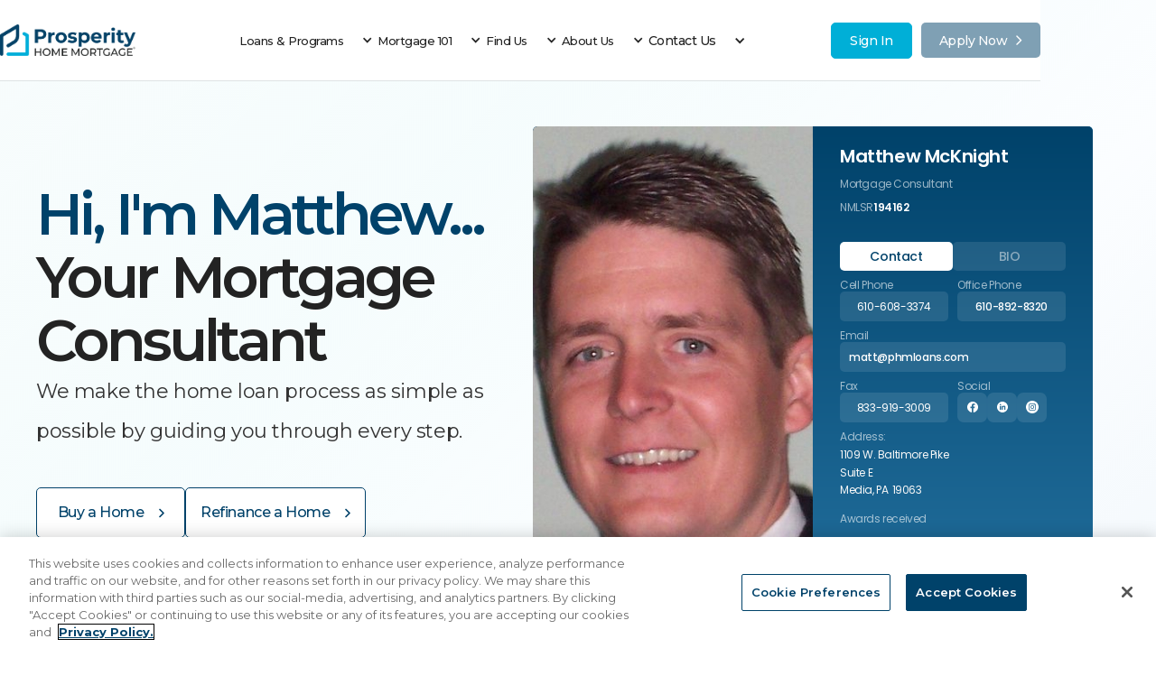

--- FILE ---
content_type: text/html; charset=utf-8
request_url: https://www.phmloans.com/mortgageconsultant/matthewmcknight
body_size: 39504
content:
<!DOCTYPE html><!-- This site was created in Webflow. https://webflow.com --><!-- Last Published: Wed Jan 07 2026 18:52:35 GMT+0000 (Coordinated Universal Time) --><html data-wf-domain="www.phmloans.com" data-wf-page="64aec5206aa1cc8dca8eeef9" data-wf-site="629f58fef317062068fa4ccc" lang="en" data-wf-collection="64aec5206aa1cc8dca8eef2a" data-wf-item-slug="matthewmcknight"><head><meta charset="utf-8"/><title>Matthew McKnight - Prosperity Home Mortgage, LLC</title><meta content="Matthew McKnight 1109 W. Baltimore Pike Suite E  610-608-3374" name="description"/><meta content="Matthew McKnight - Prosperity Home Mortgage, LLC" property="og:title"/><meta content="Matthew McKnight 1109 W. Baltimore Pike Suite E  610-608-3374" property="og:description"/><meta content="https://cdn.prod.website-files.com/62a1f4e2a9d1a61710274014/67942431fc9a7ac0ba57870e_66eb6a365e99495c53c20574mMcKnight.jpeg" property="og:image"/><meta content="Matthew McKnight - Prosperity Home Mortgage, LLC" property="twitter:title"/><meta content="Matthew McKnight 1109 W. Baltimore Pike Suite E  610-608-3374" property="twitter:description"/><meta content="https://cdn.prod.website-files.com/62a1f4e2a9d1a61710274014/67942431fc9a7ac0ba57870e_66eb6a365e99495c53c20574mMcKnight.jpeg" property="twitter:image"/><meta property="og:type" content="website"/><meta content="summary_large_image" name="twitter:card"/><meta content="width=device-width, initial-scale=1" name="viewport"/><meta content="Webflow" name="generator"/><link href="https://cdn.prod.website-files.com/629f58fef317062068fa4ccc/css/prosperity-national.webflow.shared.a7095f473.css" rel="stylesheet" type="text/css" integrity="sha384-pwlfRzRBmgVC/Dhd/gO83vkoQBVd5yC4l4b/TWTloMeZSzXpRU3e1v0SAWEoalz2" crossorigin="anonymous"/><link href="https://fonts.googleapis.com" rel="preconnect"/><link href="https://fonts.gstatic.com" rel="preconnect" crossorigin="anonymous"/><script src="https://ajax.googleapis.com/ajax/libs/webfont/1.6.26/webfont.js" type="text/javascript"></script><script type="text/javascript">WebFont.load({  google: {    families: ["Montserrat:100,100italic,200,200italic,300,300italic,400,400italic,500,500italic,600,600italic,700,700italic,800,800italic,900,900italic","Poppins:regular,500,600,700,800,900","Inter:regular,500,600,700,800"]  }});</script><script type="text/javascript">!function(o,c){var n=c.documentElement,t=" w-mod-";n.className+=t+"js",("ontouchstart"in o||o.DocumentTouch&&c instanceof DocumentTouch)&&(n.className+=t+"touch")}(window,document);</script><link href="https://cdn.prod.website-files.com/629f58fef317062068fa4ccc/639b2a0085589733f902f6c6_32%20(2).png" rel="shortcut icon" type="image/x-icon"/><link href="https://cdn.prod.website-files.com/629f58fef317062068fa4ccc/639b2a05c43b9d1eb73455cc_256%20(2).png" rel="apple-touch-icon"/><!-- Google Tag Manager -->
<script>(function(w,d,s,l,i){w[l]=w[l]||[];w[l].push({'gtm.start':
new Date().getTime(),event:'gtm.js'});var f=d.getElementsByTagName(s)[0],
j=d.createElement(s),dl=l!='dataLayer'?'&l='+l:'';j.async=true;j.src=
'https://www.googletagmanager.com/gtm.js?id='+i+dl;f.parentNode.insertBefore(j,f);
})(window,document,'script','dataLayer','GTM-57DJ9MH4');</script>
<!-- End Google Tag Manager -->

<!-- Google tag (gtag.js) --> <script async src="https://www.googletagmanager.com/gtag/js?id=G-VTPP4Z6RSY"></script> <script> window.dataLayer = window.dataLayer || []; function gtag(){dataLayer.push(arguments);} gtag('js', new Date()); gtag('config', 'G-VTPP4Z6RSY'); </script>

<link rel="stylesheet" href="https://source.wowmi.us/companies/prosperity/advisor/national/css/index.css" />
<link href="https://vjs.zencdn.net/7.4.1/video-js.css" rel="stylesheet"/>


<meta name="viewport" content="width=device-width, initial-scale=1.0, maximum-scale=5.0" />

<link rel="stylesheet" href="//code.jquery.com/ui/1.10.3/themes/smoothness/jquery-ui.css"/>

<link rel="stylesheet" href="https://cdnjs.cloudflare.com/ajax/libs/remodal/1.1.1/remodal.css" />
<link rel="stylesheet" href="https://cdnjs.cloudflare.com/ajax/libs/remodal/1.1.1/remodal-default-theme.min.css" />



<style>
  .reviews__content{ height: auto !important; max-height: 200px; overflow: auto; padding-right: 10px;}
  .reviews__text{margin-bottom: 0}
  .remodal {
  min-height: 100%;
  max-width: 100vw;
  width: 100vw;
  padding: 0;
  margin-bottom: 0;
  background: white;
  margin-left: auto;
  margin-right: auto;
}
 .crop-with-ellipsis{
   text-overflow: ellipsis;
}
  .footer__apply-now.js--none{
  	display: none !important;
  }
</style>
<style>
 .calc-wrp {
  margin: 2.5rem 0 !important;
}
 body.logo-increased .logo-wrapper{
   width: 21%;
}
   [data-link="link-blog-news"] {
    display: none;
  }
  .member__float-box{
  	display: none !important;
  }
.nice-select .list {
  flex-direction: column;
}
</style>
<!-- COOCKIES STYLES OVERRIDE OptanonConsentNoticeStart -->
<style>
  #onetrust-consent-sdk #onetrust-pc-btn-handler, #onetrust-consent-sdk #onetrust-pc-btn-handler.cookie-setting-link {
    color: #00426a !important;
    border-color: #00426a !important;
    background-color: #FFFFFF;
}
#onetrust-consent-sdk #onetrust-banner-sdk a[href], #onetrust-consent-sdk #onetrust-banner-sdk a[href] font, #onetrust-consent-sdk #onetrust-banner-sdk .ot-link-btn {
    color: #00426a !important;
}
#onetrust-consent-sdk #onetrust-accept-btn-handler, #onetrust-banner-sdk #onetrust-reject-all-handler {
    background-color: #00426a !important;
    border-color: #00426a !important;
    color: #FFFFFF;
}
#onetrust-consent-sdk #onetrust-pc-sdk .privacy-notice-link {
    color: #00426a !important;
}
#onetrust-consent-sdk #onetrust-pc-sdk button:not(#clear-filters-handler):not(.ot-close-icon):not(#filter-btn-handler):not(.ot-remove-objection-handler):not(.ot-obj-leg-btn-handler):not([aria-expanded]):not(.ot-link-btn), #onetrust-consent-sdk #onetrust-pc-sdk .ot-leg-btn-container .ot-active-leg-btn {
    background-color: #00426a !important;
    border-color: #00426a !important;
}
</style>
<!-- COOCKIES STYLES OVERRIDE OptanonConsentNoticeEnd -->

<!--BE IXF: JavaScript begin-->
<!--Access to and use of BrightEdge AutoPilot - Self Connecting Pages is governed by the
   Infrastructure Product Terms located at: www.brightedge.com/infrastructure-product-terms.
   Customer acknowledges and agrees it has read, understands and agrees to be bound by the
   Infrastructure Product Terms. -->
<script src="//cdn.bc0a.com/autopilot/f00000000321981/autopilot_sdk.js"></script>
<!--BE IXF: JavaScript end-->

<!-- Start of HubSpot Embed Code -->

<script type="text/javascript" id="hs-script-loader" async defer src="//js.hs-scripts.com/6611442.js"></script>

<!-- End of HubSpot Embed Code -->
<style>
  .logo-blocker {
    display: block;
  }
  .swiper-slide.articles-slide{
    box-shadow: 1px 1px 80px 4px rgba(0, 0, 0, .1);
  }
  .slider-button.swiper-button-disabled{
  	pointer-events: none;
  }
 
</style>

<script src="//pixel.adwerx.com/phmloans/matt@phmloans.com/awp.js" async></script>

<!-- Google tag (gtag.js) -->
<script async src="https://www.googletagmanager.com/gtag/js?id={поле google-tag}"></script>
<script>
window.dataLayer = window.dataLayer || [];
function gtag(){dataLayer.push(arguments);}
gtag('js', new Date());

gtag('config', '');
</script></head><body data-user="page" class="logo-increased"><div class="w-embed"><style>
  /*.hidden-link{
    display: none;
  }*/

  [data-link="link-blog-news"] {
    display: flex;
  }
  .navbar-list__link.navbar-list__link--size-min.navbar-list__link--border{
  	display: none;
  }
</style></div><div id="page-top" aria-hidden="true" class="page-top__line"></div><div data-animation="default" data-collapse="medium" data-duration="400" data-easing="ease" data-easing2="ease" role="banner" class="navbar w-nav"><div class="cz cz--wide navbar__cz"><div class="logo-wrapper logo-wrapper--size-min logo-wrapper--mob-center"><div class="logo-blocker"></div><a href="/" class="logo w-nav-brand"><img src="https://cdn.prod.website-files.com/629f58fef317062068fa4ccc/63988c7edb675b3954d6ca4b_prosperity-horizontal-color-logo.png" loading="lazy" sizes="(max-width: 479px) 98vw, (max-width: 1919px) 100vw, 1524.9306640625px" srcset="https://cdn.prod.website-files.com/629f58fef317062068fa4ccc/63988c7edb675b3954d6ca4b_prosperity-horizontal-color-logo-p-500.png 500w, https://cdn.prod.website-files.com/629f58fef317062068fa4ccc/63988c7edb675b3954d6ca4b_prosperity-horizontal-color-logo-p-800.png 800w, https://cdn.prod.website-files.com/629f58fef317062068fa4ccc/63988c7edb675b3954d6ca4b_prosperity-horizontal-color-logo.png 1525w" alt="" class="image-2"/></a></div><nav role="navigation" class="navmenu w-nav-menu"><div class="nav-menu-inner"><div class="navbar__links-wrapper navbar__links-wrapper--dop"><ul role="list" class="navbar__list navbar__list--dop w-list-unstyled"><li class="navbar__list-item"><div data-hover="false" data-delay="0" class="navbar-list-link__dd w-dropdown"><div class="navbar-list__link navbar-list-link__dd-link navbar-list__link--size-min w-dropdown-toggle"><div class="dd-icon w-icon-dropdown-toggle"></div><div>Loans &amp; Programs</div></div><nav class="navbar__dd-list w-dropdown-list"><a href="/loans-programs/standard-government-issued-loans" class="navbar__dd-link w-dropdown-link">Loan Types</a><a href="/loans-programs/first-time-homebuyer-loan-options" class="navbar__dd-link w-dropdown-link">First Time Home Buyer Loan Options</a><a href="/loans-programs/unique-loans-and-products" class="navbar__dd-link w-dropdown-link">Unique Loans and Products</a><a href="/loans-programs/refinance" class="navbar__dd-link w-dropdown-link">Refinance</a><a href="/pathway-to-prosperity" class="navbar__dd-link hidden w-dropdown-link">Pathway to Prosperity</a></nav></div></li><li class="navbar__list-item"><div data-hover="false" data-delay="0" class="navbar-list-link__dd w-dropdown"><div class="navbar-list__link navbar-list-link__dd-link navbar-list__link--size-min w-dropdown-toggle"><div class="dd-icon w-icon-dropdown-toggle"></div><div>Mortgage 101</div></div><nav class="navbar__dd-list w-dropdown-list"><a href="/loans-programs/mortgage-101" class="navbar__dd-link w-dropdown-link">Mortgage 101</a><a href="/mortgage-payment-calculator" class="navbar__dd-link w-dropdown-link">Mortgage Calculators</a></nav></div></li><li class="navbar__list-item hidden-link"><div data-hover="false" data-delay="0" class="navbar-list-link__dd w-dropdown"><div class="navbar-list__link navbar-list-link__dd-link navbar-list__link--size-min w-dropdown-toggle"><div class="dd-icon w-icon-dropdown-toggle"></div><div>Find Us</div></div><nav class="navbar__dd-list w-dropdown-list"><a href="/find-us" class="navbar__dd-link w-dropdown-link">Find a Mortgage Consultant</a><a href="/community-lending" class="navbar__dd-link w-dropdown-link">Community Lending</a><a href="/explore-our-family-of-brands" class="navbar__dd-link w-dropdown-link">Explore Our Family of Brands</a><a href="/brokerage-partners" class="navbar__dd-link w-dropdown-link">Brokerage Partners</a></nav></div></li><li class="navbar__list-item"><div data-hover="false" data-delay="0" class="navbar-list-link__dd w-dropdown"><div class="navbar-list__link navbar-list-link__dd-link navbar-list__link--size-min w-dropdown-toggle"><div class="dd-icon w-icon-dropdown-toggle"></div><div>About Us</div></div><nav class="navbar__dd-list w-dropdown-list"><a href="/about-prosperity" class="navbar__dd-link w-dropdown-link">About Prosperity</a><a href="/leadership-team" class="navbar__dd-link w-dropdown-link">Leadership Team</a><a href="/testimonials" class="navbar__dd-link w-dropdown-link">Testimonials</a><a href="/career-opportunities" class="navbar__dd-link w-dropdown-link">Career Opportunities</a><a href="/blog-and-news" class="navbar__dd-link w-dropdown-link">Blog &amp; News</a></nav></div></li><li class="navbar__list-item hidden-link"><div data-hover="false" data-delay="0" class="navbar-list-link__dd w-dropdown"><div class="navbar-list__link navbar-list-link__dd-link w-dropdown-toggle"><div class="dd-icon w-icon-dropdown-toggle"></div><div>Contact Us</div></div><nav class="navbar__dd-list w-dropdown-list"><a href="/contact-us" class="navbar__dd-link w-dropdown-link">Contact Us</a><a href="https://www.prosperity-direct.com/fha-case-transfer" class="navbar__dd-link w-dropdown-link">FHA Case Number Transfer</a><a href="/customer-service" class="navbar__dd-link w-dropdown-link">Customer Service</a><a href="/payments" class="navbar__dd-link w-dropdown-link">Payments</a></nav></div></li><li class="navbar__list-item hidden-link"></li></ul></div><a data-apply-link="dist" href="https://portal.phmloans.com/loan-app/?siteId=8036288163&amp;lar=phmimporter&amp;workFlowId=29710" target="_blank" class="btn mob-nav-btn w-inline-block"><div>Apply Now </div><div class="btn-arrow svg-button-arrow"><div class="svg w-embed"><svg width="100%" viewBox="0 0 7 11" fill="none" xmlns="http://www.w3.org/2000/svg">
<path d="M1.00749 1.10278L5.52171 5.60353L1 10.1028" stroke="currentColor" stroke-width="1.49726" stroke-linecap="round" stroke-linejoin="round"/>
</svg></div></div></a></div></nav><div class="navbar__right-side"><a data-link="link-blog-news" href="https://www.phmloans.com/blog-and-news" class="navbar__account-link-3 hidden w-inline-block"><div class="navbar__account-link-desktop-3"><div class="account-icon w-embed"><svg width="14" height="15" viewBox="0 0 14 15" fill="none" xmlns="http://www.w3.org/2000/svg" class="header__button-icon">
                            <rect y="0.5" width="14" height="14" rx="7" fill="currentColor"></rect>
                            <path d="M3 5.24444C3 4.80885 3 4.59105 3.08719 4.42467C3.16389 4.27833 3.28628 4.15934 3.43681 4.08477C3.60794 4 3.83196 4 4.28 4H4.44C5.33608 4 5.78413 4 6.12638 4.16955C6.42744 4.31868 6.67221 4.55665 6.82561 4.84935C7 5.1821 7 5.6177 7 6.48889V11L6.95998 10.9416C6.68212 10.5364 6.54319 10.3338 6.35964 10.1872C6.19714 10.0573 6.00991 9.95988 5.80864 9.90046C5.5813 9.83333 5.33084 9.83333 4.82993 9.83333H4.28C3.83196 9.83333 3.60794 9.83333 3.43681 9.74856C3.28628 9.67399 3.16389 9.55501 3.08719 9.40866C3 9.24228 3 9.02449 3 8.58889V5.24444Z" fill="#F5F5F5"></path>
                            <path d="M11 5.24444C11 4.80885 11 4.59105 10.9128 4.42467C10.8361 4.27833 10.7137 4.15934 10.5632 4.08477C10.3921 4 10.168 4 9.72 4H9.56C8.66392 4 8.21587 4 7.87362 4.16955C7.57256 4.31868 7.32779 4.55665 7.17439 4.84935C7 5.1821 7 5.6177 7 6.48889V11L7.04002 10.9416C7.31788 10.5364 7.45681 10.3338 7.64036 10.1872C7.80286 10.0573 7.99009 9.95988 8.19136 9.90046C8.4187 9.83333 8.66916 9.83333 9.17007 9.83333H9.72C10.168 9.83333 10.3921 9.83333 10.5632 9.74856C10.7137 9.67399 10.8361 9.55501 10.9128 9.40866C11 9.24228 11 9.02449 11 8.58889V5.24444Z" fill="#F5F5F5"></path>
</svg></div><div class="navbar__account-name">Blog &amp; News</div></div><div class="navbar__account-link-mob-3"><div class="navlink__account-icon-2"><div class="svg-6 w-embed"><svg width="14" height="15" viewBox="0 0 14 15" fill="none" xmlns="http://www.w3.org/2000/svg" class="header__button-icon">
                            <rect y="0.5" width="14" height="14" rx="7" fill="currentColor"></rect>
                            <path d="M3 5.24444C3 4.80885 3 4.59105 3.08719 4.42467C3.16389 4.27833 3.28628 4.15934 3.43681 4.08477C3.60794 4 3.83196 4 4.28 4H4.44C5.33608 4 5.78413 4 6.12638 4.16955C6.42744 4.31868 6.67221 4.55665 6.82561 4.84935C7 5.1821 7 5.6177 7 6.48889V11L6.95998 10.9416C6.68212 10.5364 6.54319 10.3338 6.35964 10.1872C6.19714 10.0573 6.00991 9.95988 5.80864 9.90046C5.5813 9.83333 5.33084 9.83333 4.82993 9.83333H4.28C3.83196 9.83333 3.60794 9.83333 3.43681 9.74856C3.28628 9.67399 3.16389 9.55501 3.08719 9.40866C3 9.24228 3 9.02449 3 8.58889V5.24444Z" fill="#232323"></path>
                            <path d="M11 5.24444C11 4.80885 11 4.59105 10.9128 4.42467C10.8361 4.27833 10.7137 4.15934 10.5632 4.08477C10.3921 4 10.168 4 9.72 4H9.56C8.66392 4 8.21587 4 7.87362 4.16955C7.57256 4.31868 7.32779 4.55665 7.17439 4.84935C7 5.1821 7 5.6177 7 6.48889V11L7.04002 10.9416C7.31788 10.5364 7.45681 10.3338 7.64036 10.1872C7.80286 10.0573 7.99009 9.95988 8.19136 9.90046C8.4187 9.83333 8.66916 9.83333 9.17007 9.83333H9.72C10.168 9.83333 10.3921 9.83333 10.5632 9.74856C10.7137 9.67399 10.8361 9.55501 10.9128 9.40866C11 9.24228 11 9.02449 11 8.58889V5.24444Z" fill="#232323"></path>
</svg></div></div></div></a><a aria-label="My account" href="https://my.phmloans.com" target="_blank" class="btn sign-in-now w-inline-block"><div>Sign In</div></a><a data-apply-link="dist" href="https://my.phmloans.com/register?companyGuid=1f65684a-c230-4514-a95f-1c7195b50055&amp;userGuid=c7ae0f9f-60b0-4d9c-8e18-508c3aec0328&amp;flowGuid=68b8db59-a419-4f75-9207-f2cb951e0f14&amp;branchGuid=c274526d-a095-449f-aaad-73eb8a28a542" target="_blank" class="btn-7 desktop-nav-btn btn--header w-inline-block"><div>Apply Now </div><div class="btn-arrow svg-button-arrow"><div class="svg-6 w-embed"><svg width="100%" viewBox="0 0 7 11" fill="none" xmlns="http://www.w3.org/2000/svg">
<path d="M1.00749 1.10278L5.52171 5.60353L1 10.1028" stroke="currentColor" stroke-width="1.49726" stroke-linecap="round" stroke-linejoin="round"/>
</svg></div></div></a></div><div class="menu-button w-nav-button"><div class="menu-button-inner"><div class="menu-button__burger-wrap"><div class="burger-line1"></div><div class="burger-line2"></div></div></div></div></div><div class="navbar__progress-line"></div><div class="w-embed"><style>
@media screen and (max-width: 991px){
body.logo-increased .logo-wrapper{
	width: 100%;
}
}
@media screen and (min-width:992px) {
	.account-icon{
		min-width: 37px;
		width: 37px;
		height: 37px;
		display: flex;
		justify-content: center;
		align-items: center;
		margin-right: 0;
	}
	.account-icon svg{
		width: 100%;
		height: 100%;
	}
	.navbar__account-link{
		margin-right: 15px;
	}
	.navbar__account-link-desktop .navbar__account-name{
		display: none;
	}
}
@media screen and (min-width:1280px) {
	.account-icon{
		min-width: 14px;
		width: 14px;
		height: 15px;
		margin-right: 10px;
	}
	.navbar__account-link{
		margin-right: 15px;
	}
	.navbar__account-link-desktop .navbar__account-name{
		display: block;
	}
}
</style></div></div><main class="main-2"><section data-w-id="e004dc24-915e-a8f6-e019-d8e250873198" class="section-2 hero"><div class="_1-member-cards container--relative container--hero"><div class="hero__content"><div class="hero__heading hero__heading--left member-hello">Hi, I&#x27;m Matthew...</div><div class="hero-member__text"><div class="hero__heading hero__heading--left hero__heading--black hero__heading--inline hero__heading--pad-right">Your</div><h1 class="hero__heading hero__heading--left hero__heading--black hero__heading--inline">Mortgage Consultant</h1><div class="hero__heading hero__heading--left hero__heading--black w-condition-invisible">Your Mortgage Consultants</div></div><div class="paragraph-wrapper"><p class="paragraph">We make the home loan process as simple as possible by guiding you through every step.</p></div><div class="hero__content-width"><div class="hero__btns"></div><div class="member__btns-wrapper"><div class="member__btns-inner"><div class="member__btns"><div class="hidden w-embed"><style>
	.hero__btns{
  	display: none;
  }
	.member__btns{
		flex-wrap: wrap;
	}
</style></div><div data-name-member-button-buy="Matthew McKnight" data-remodal-target="buy" class="btn-3 btn--outline btn--huge-paddings mob-hidden"><div class="btn__text">Buy a Home</div><div class="svg-2 svg-arrow w-embed"><svg xmlns="http://www.w3.org/2000/svg" width="6" height="11" viewBox="0 0 6 11" fill="none">
<path d="M1 9.5L5 5.5L1 1.5" stroke="currentColor" stroke-width="1.5" stroke-linecap="round" stroke-linejoin="round"/>
</svg></div></div><div data-name-member-button-buy="Matthew McKnight" data-remodal-target="refinance" class="btn-3 btn--outline mob-hidden"><div class="btn__text">Refinance a Home</div><div class="svg-2 svg-arrow w-embed"><svg xmlns="http://www.w3.org/2000/svg" width="6" height="11" viewBox="0 0 6 11" fill="none">
<path d="M1 9.5L5 5.5L1 1.5" stroke="currentColor" stroke-width="1.5" stroke-linecap="round" stroke-linejoin="round"/>
</svg></div></div><a data-apply-link="dist" href="#" target="_blank" class="btn-3 btn--huge-paddings w-inline-block"><div class="btn__text">Apply Now</div><div class="svg-2 svg-arrow w-embed"><svg xmlns="http://www.w3.org/2000/svg" width="6" height="11" viewBox="0 0 6 11" fill="none">
<path d="M1 9.5L5 5.5L1 1.5" stroke="currentColor" stroke-width="1.5" stroke-linecap="round" stroke-linejoin="round"/>
</svg></div></a></div></div></div></div></div><div class="member-box"><div class="hero-member__image-wrapper"><img alt="" loading="lazy" data-name-avatar="src" src="https://cdn.prod.website-files.com/62a1f4e2a9d1a61710274014/67942431fc9a7ac0ba57870e_66eb6a365e99495c53c20574mMcKnight.jpeg" sizes="100vw" srcset="https://cdn.prod.website-files.com/62a1f4e2a9d1a61710274014/67942431fc9a7ac0ba57870e_66eb6a365e99495c53c20574mMcKnight-p-500.jpeg 500w, https://cdn.prod.website-files.com/62a1f4e2a9d1a61710274014/67942431fc9a7ac0ba57870e_66eb6a365e99495c53c20574mMcKnight-p-800.jpeg 800w, https://cdn.prod.website-files.com/62a1f4e2a9d1a61710274014/67942431fc9a7ac0ba57870e_66eb6a365e99495c53c20574mMcKnight.jpeg 900w" class="hero__member-img"/><div class="member__main-info hidden"><p class="hero-member__name">Matthew McKnight</p><div class="info__personal-cell white-box"><div class="info__label">NMLS</div><p class="info__text">194162</p></div></div></div><div class="info gradient-reverse"><div class="info__section info__section--pt-20"><div data-member-name="Matthew McKnight" class="info__subheading info__subheading--color-dark-blue">Matthew McKnight</div><div class="info__personal"><div class="info__personal-cell"><p class="info__label info__label--mb0">Mortgage Consultant</p></div></div><div class="info__personal"><div class="info__personal-cell info__personal-cell--flex info__personal-cell--flex-center"><div class="info__label info__label--lh">NMLSR</div><p class="info__text info__text--font-size">194162</p></div></div><div class="info__personal-cell w-dyn-list"><div role="list" class="info__personal-inner w-dyn-items"><div role="listitem" class="info__state-license w-dyn-item"><div class="info__personal-cell info__personal-cell--flex w-condition-invisible"><div class="info__label info__label--license">State license</div><div class="info__label info__label--license w-condition-invisible">State licenses</div><div><div class="info__text info__text--font-size w-dyn-bind-empty"></div><div class="info__text info__text--font-size w-dyn-bind-empty"></div></div></div></div></div></div><div class="info__personal-btn_wrapper w-condition-invisible"><a data-remodal-target="outlook" href="#" class="btn btn--small w-inline-block w-condition-invisible"><div>Schedule a call</div></a></div></div><div class="info__section hidden"><div class="info__subheading">Personal information</div><div class="info__personal"><div class="info__personal-cell"><div class="info__label">Name</div><p class="info__text">Matthew McKnight</p></div><div class="info__personal-cell"><div class="info__label">NMLS</div><p class="info__text">194162</p></div></div></div><div class="info__section info__section--last"><div data-current="Tab 1" data-easing="ease" data-duration-in="300" data-duration-out="100" class="info__tabs w-tabs"><div class="info__tab-menu w-tab-menu"><a data-w-tab="Tab 1" class="info__tab-menu-item info__tab-menu-item--small w-inline-block w-tab-link w--current"><div>Contact</div></a><a data-w-tab="Tab 2" class="info__tab-menu-item info__tab-menu-item--small w-inline-block w-tab-link"><div>BIO</div></a></div><div class="w-tab-content"><div data-w-tab="Tab 1" class="info__tab-content w-tab-pane w--tab-active"><div class="info__tab-inner"><div class="member__info-grid"><div class="member__info-cell"><div class="info__label">Cell Phone</div><a href="tel:610-608-3374" class="white-link w-inline-block"><div>610-608-3374</div></a></div><div class="member__info-cell"><div class="info__label">Office Phone</div><a href="tel:610-892-8320" class="white-link w-inline-block"><div class="text-block-5">610-892-8320</div></a></div></div><div class="member__info-grid column-1"><div class="member__info-cell"><div class="info__label">Email</div><a href="mailto:matt@phmloans.com" class="white-link email w-inline-block"><div class="crop-with-ellipsis">matt@phmloans.com</div></a></div></div><div class="member__info-grid"><div class="member__info-cell"><div class="info__label">Fax</div><a href="tel:833-919-3009" class="white-link w-inline-block"><div>833-919-3009</div></a></div><div class="member__info-cell"><div class="info__label">Social</div><div class="member__network-wrapper"><a href="https://www.facebook.com/MatthewMcKnightMortgage" target="_blank" class="social-link social-link--large w-inline-block"><div class="svg-2 w-embed"><svg xmlns="http://www.w3.org/2000/svg" width="12" height="12" viewBox="0 0 12 12" fill="none">
<path d="M6.00004 0C2.68634 0 0 2.69757 0 6.02512C0 9.00954 2.16313 11.4811 4.99935 11.9598V7.28212H3.55197V5.59884H4.99935V4.35765C4.99935 2.91751 5.87528 2.13271 7.15482 2.13271C7.76764 2.13271 8.29429 2.17857 8.44718 2.19877V3.70409L7.55972 3.70453C6.86401 3.70453 6.72988 4.03644 6.72988 4.52367V5.59797H8.38992L8.1734 7.28126H6.72988V12C9.69852 11.6372 12 9.10262 12 6.0234C12 2.69757 9.31366 0 6.00004 0Z" fill="currentColor"/>
</svg></div></a><a href="https://www.linkedin.com/in/mattmcknightmortgage/" target="_blank" class="social-link social-link--large w-inline-block"><div class="svg-2 w-embed"><svg xmlns="http://www.w3.org/2000/svg" width="12" height="12" viewBox="0 0 12 12" fill="none">
<path d="M6.00002 0C2.68628 0 0 2.68627 0 6C0 9.31373 2.68628 12 6.00002 12C9.31375 12 12.0001 9.31373 12.0001 6C12 2.68627 9.31371 0 6.00002 0ZM4.3992 8.90073H3.08184V4.64471H4.3992V8.90073ZM3.73424 4.08735C3.304 4.08735 2.95522 3.73572 2.95522 3.30204C2.95522 2.86831 3.30405 2.51671 3.73424 2.51671C4.16443 2.51671 4.51321 2.86831 4.51321 3.30204C4.51324 3.73575 4.16445 4.08735 3.73424 4.08735ZM9.33602 8.90073H8.02504V6.66667C8.02504 6.05393 7.7923 5.7119 7.30779 5.7119C6.78048 5.7119 6.50501 6.06813 6.50501 6.66667V8.90073H5.2415V4.64471H6.50501V5.21792C6.50501 5.21792 6.88507 4.51489 7.78752 4.51489C8.69 4.51489 9.33605 5.06593 9.33605 6.20588L9.33602 8.90073Z" fill="currentColor"/>
</svg></div></a><a href="https://www.instagram.com/matthewmcknightmortgage/" class="social-link social-link--large w-inline-block"><div class="svg-2 w-embed"><svg xmlns="http://www.w3.org/2000/svg" width="14" height="14" viewBox="0 0 24 24">
    <path d="M14.829 6.302c-.738-.034-.96-.04-2.829-.04s-2.09.007-2.828.04c-1.899.087-2.783.986-2.87 2.87-.033.738-.041.959-.041 2.828s.008 2.09.041 2.829c.087 1.879.967 2.783 2.87 2.87.737.033.959.041 2.828.041 1.87 0 2.091-.007 2.829-.041 1.899-.086 2.782-.988 2.87-2.87.033-.738.04-.96.04-2.829s-.007-2.09-.04-2.828c-.088-1.883-.973-2.783-2.87-2.87zm-2.829 9.293c-1.985 0-3.595-1.609-3.595-3.595 0-1.985 1.61-3.594 3.595-3.594s3.595 1.609 3.595 3.594c0 1.985-1.61 3.595-3.595 3.595zm3.737-6.491c-.464 0-.84-.376-.84-.84 0-.464.376-.84.84-.84.464 0 .84.376.84.84 0 .463-.376.84-.84.84zm-1.404 2.896c0 1.289-1.045 2.333-2.333 2.333s-2.333-1.044-2.333-2.333c0-1.289 1.045-2.333 2.333-2.333s2.333 1.044 2.333 2.333zm-2.333-12c-6.627 0-12 5.373-12 12s5.373 12 12 12 12-5.373 12-12-5.373-12-12-12zm6.958 14.886c-.115 2.545-1.532 3.955-4.071 4.072-.747.034-.986.042-2.887.042s-2.139-.008-2.886-.042c-2.544-.117-3.955-1.529-4.072-4.072-.034-.746-.042-.985-.042-2.886 0-1.901.008-2.139.042-2.886.117-2.544 1.529-3.955 4.072-4.071.747-.035.985-.043 2.886-.043s2.14.008 2.887.043c2.545.117 3.957 1.532 4.071 4.071.034.747.042.985.042 2.886 0 1.901-.008 2.14-.042 2.886z"
    fill="currentColor"/>
  </svg></div></a></div></div></div><div class="info__label">Address:</div><div data-yelp="user-address" class="user-address"><div class="address-wrapper address-wrapper--flex-col"><p class="info__text mt5">1109 W. Baltimore Pike</p><p class="info__text mt5">Suite E</p></div><div class="address-wrapper"><div class="info__text info__text--light">Media</div><div class="info__text info__text--light">, </div><div class="info__text info__text--light">PA</div><div class="info__text opacity">, </div><div class="info__text info__text--light">19063</div></div></div><div data-name="languages" class="member__info-cell member__info-cell--mt w-condition-invisible"><div class="info__label">Languages:  </div><div class="info__text w-dyn-bind-empty"></div></div><div class="info__label hidden">Email:</div><a href="mailto:matt@phmloans.com" class="info__text crop-with-ellipsis hidden">matt@phmloans.com</a><div class="info__section info__section--last-copy"><div class="awards-slider__arrows"><div class="awards-slider__arrow awards-slider__arrow--prev"><div class="svg-2 small-arrow w-embed"><svg xmlns="http://www.w3.org/2000/svg" width="5" height="8" viewBox="0 0 5 8" fill="none" transform=rotate(180)>
<path opacity="0.8" d="M1 7L4 4L1 1" stroke="currentColor" stroke-width="1.5" stroke-linecap="round" stroke-linejoin="round"/>
</svg></div></div><div class="awards-slider__arrow awards-slider__arrow--next"><div class="svg-2 small-arrow w-embed"><svg xmlns="http://www.w3.org/2000/svg" width="5" height="8" viewBox="0 0 5 8" fill="none">
<path opacity="0.8" d="M1 7L4 4L1 1" stroke="currentColor" stroke-width="1.5" stroke-linecap="round" stroke-linejoin="round"/>
</svg></div></div></div><div class="info__label mt10">Awards received</div><div class="info__slider awards-slider swiper w-dyn-list"><script type="text/x-wf-template" id="wf-template-e004dc24-915e-a8f6-e019-d8e2508731da">%3Cdiv%20role%3D%22listitem%22%20class%3D%22awards-slider__slide%20w-dyn-item%20w-dyn-repeater-item%22%3E%3Cimg%20loading%3D%22lazy%22%20src%3D%22https%3A%2F%2Fcdn.prod.website-files.com%2F62a1f4e2a9d1a61710274014%2F677c2d3a20cbdd883b066fd0_66eb604a773366821b7e7550top1percent2021.png%22%20alt%3D%22%22%20class%3D%22awards-slider__slide-img%22%2F%3E%3C%2Fdiv%3E</script><div role="list" class="swiper-wrapper info__slider-wrapper w-dyn-items"><div role="listitem" class="awards-slider__slide w-dyn-item w-dyn-repeater-item"><img loading="lazy" src="https://cdn.prod.website-files.com/62a1f4e2a9d1a61710274014/677c2d3a20cbdd883b066fd0_66eb604a773366821b7e7550top1percent2021.png" alt="" class="awards-slider__slide-img"/></div></div><div class="empty-state-2 w-dyn-hide w-dyn-empty"><div>No items found.</div></div></div></div></div></div><div data-w-tab="Tab 2" class="info__tab-content w-tab-pane"><div class="info__tab-inner"><div class="info__bio"><div class="info__bio-text w-richtext"><p>Every one of our Mortgage Consultants can walk you through our products in detail – probably more detail than you want, in fact. So they definitely know their stuff.</p> 

</p> More importantly, they want to know about you: What's your goal?</p></div></div></div></div></div></div></div></div></div><img src="https://cdn.prod.website-files.com/62a1f4e2a9d1a61710274014/67942431fc9a7ac0ba57870e_66eb6a365e99495c53c20574mMcKnight.jpeg" loading="lazy" alt="" sizes="100vw" srcset="https://cdn.prod.website-files.com/62a1f4e2a9d1a61710274014/67942431fc9a7ac0ba57870e_66eb6a365e99495c53c20574mMcKnight-p-500.jpeg 500w, https://cdn.prod.website-files.com/62a1f4e2a9d1a61710274014/67942431fc9a7ac0ba57870e_66eb6a365e99495c53c20574mMcKnight-p-800.jpeg 800w, https://cdn.prod.website-files.com/62a1f4e2a9d1a61710274014/67942431fc9a7ac0ba57870e_66eb6a365e99495c53c20574mMcKnight.jpeg 900w" class="hero__member hero__member--mobile hidden"/></div></section><section class="section-2 w-condition-invisible"><div class="_1-member-cards"><div class="about-row"><div class="about-banner about-banner-pos"><img loading="lazy" src="https://cdn.prod.website-files.com/629f58fef317062068fa4ccc/6734b460def07df28356d753_Mark%20Snow-043%202.webp" alt="" class="about-banner-image w-condition-invisible w-dyn-bind-empty"/><img loading="lazy" src="https://cdn.prod.website-files.com/629f58fef317062068fa4ccc/64ec718a11b5ea9677472902_frame-prosperity.png" alt="" class="about-banner-image"/><div class="about-banner-card"><img loading="lazy" src="https://cdn.prod.website-files.com/629f58fef317062068fa4ccc/6734b460def07df28356d74d_emoji-handshake.svg" alt=""/><div class="text-block-16">Prefer Meeting in Person?<br/>Visit us in <span class="text-bold">Fort Myers, FL</span></div></div><div class="video-embed w-condition-invisible w-embed"><div class="videos video-box" data-name='video-box' style="background-image: url('')">
  <div class="video-box__button">
    <svg width="35" height="40" viewBox="0 0 35 40" fill="none" xmlns="http://www.w3.org/2000/svg">
      <path d="M0.485571 0.75L34.2356 20.2356L0.485572 39.7211L0.485571 0.75Z" fill="#243E76" />
    </svg>
  </div>
</div>
<div class="main-video_wrp">
    <div class="main-video_inner">
        <div class="container">
            <div class="main-video">
                <div class="video_wrp">
                    <video src=""  controls></video>
                    <svg class="close" width="26" height="26" viewBox="0 0 26 26" fill="none" xmlns="http://www.w3.org/2000/svg">
                        <path d="M1.92188 1.84619L12.9988 12.9231M24.0757 24L12.9988 12.9231M12.9988 12.9231L24.0757 1.84619L1.92188 24" stroke="white" stroke-width="3"/>
                    </svg>
                </div>
            </div>
        </div>
    </div>
</div>
<style>
.video-box {
    display: flex;
    justify-content: center;
    align-items: center;
    width: 100%;
    min-height: 370px;
    position: relative;
    background-size: cover;
    background-position: center;
    border-radius: 1rem;
}
.video-box__button{
    display: flex;
    align-items: center;
    justify-content: center;
    width: 6rem;
    min-width: 6rem;
    height: 6rem;
    border-radius: 50%;
    background-color: #FFFFFF;
    transition: .3s all;
    cursor: pointer;
}
.video-box__button svg{
    margin: 5px 0 0 10px;
}
.video-box__button:hover{
    opacity: .8;
}
.video-box__video{
	position: absolute;
  top: 0;
  left: 0; 
	width: 100%;
}
.main-video_wrp{
    position: fixed;
    top: 0;
    left: 0;
    width: 100%;
    height: 100vh;
    pointer-events: none;
    opacity: 0;
    transition: .3s all;
    background-color: rgba(0, 0, 0, 0.4);
    z-index: 1000000;
}
.main-video_wrp.js--active{
    pointer-events: visible;
    opacity: 1;
}
.main-video_inner{
    position: relative;
    height: 100%;
    width: 100%;

}
.main-video{
    position: absolute;
    top: 50%;
    left: 50%;
    transform: translate(-50%, -50%) scale(1);
    width: 100%;
    z-index: 999;
    opacity: 0;
    pointer-events: none;
    visibility: visible;
    transition: all 0.4s ease;
    display: flex;
    align-items: center;
    justify-content: center;
}
.video_wrp{
    position: relative;
    margin-top: 4rem;
}
.video_wrp video, .video_wrp iframe{
    width: 100%;
    max-height: 80vh;
    max-width: 90vw;
}
.main-video_wrp.js--active .main-video{
    transform:translate(-50%, -50%) scale(1);
    opacity: 1;
    pointer-events: auto;
}
.section-video video, .section-video iframe{
    opacity: 0;
}
.section-video .videos{
    background-position: center;
    background-size: cover;
    background-repeat: no-repeat;
}
.video{
    display: none;
}
.main-video .close{
    position: absolute;
    left: calc(100% + 1rem);
    top: 0;
    transition: .3s all;
    cursor: pointer;
}
.main-video .close:hover{
    transform: rotateZ(90deg);
}
@media(max-width: 767px) {
	.main-video .close {
        left: auto;
        right: 0;
        top: -2.5rem;
    }
}
</style></div><a href="#" class="youtube-embed w-inline-block w-condition-invisible w-dyn-bind-empty w-lightbox"><img src="https://cdn.prod.website-files.com/img/placeholder-thumb.svg" loading="lazy" alt="" class="youtube-embed__cover w-dyn-bind-empty"/><div class="youtube-embed__button w-embed"><svg width="35" height="40" viewBox="0 0 35 40" fill="none" xmlns="http://www.w3.org/2000/svg">
      <path d="M0.485571 0.75L34.2356 20.2356L0.485572 39.7211L0.485571 0.75Z" fill="#243E76" />
    </svg></div><script type="application/json" class="w-json">{
  "items": [],
  "group": ""
}</script></a><div class="hidden-2 w-embed w-script"><script>
const initVideo = () => {
    const mainVideoWrp = document.querySelector(".main-video_wrp"),
        video = mainVideoWrp.querySelector('video'),
        videos = document.querySelectorAll(".videos"),
        close = document.querySelector(".close");


    for (let i = 0; i < videos.length; i++) {
        videos[i].addEventListener("click", (e)=>{
            const target = e.target;
            mainVideoWrp.classList.add("js--active");
            target.closest('.videos').classList.add("active");
            video.play();
            close.addEventListener("click", ()=>{
                mainVideoWrp.classList.remove("js--active");
                target.closest('.videos').classList.remove("js--active");
                video.pause();
                video.currentTime = 0;
            });
        });
    };
}
initVideo()

</script></div></div><div class="about-text"><div class="sub-title-hifi__wrapper"><h6 class="sub-title-hifi">About ME</h6></div><h1 class="section-title section-title--bold section-title--size-mob">Empowering Our Community Through 18 Years of Expert Lending Support.</h1><h1 class="section-title section-title--bold section-title--size-mob w-condition-invisible w-dyn-bind-empty"></h1><p class="about-paragraph">With over 18 years of personal lending experience, I&#x27;ve had the privilege of assisting over 1500 clients, and we&#x27;re committed to continuing our legacy of community impact and client satisfaction.</p><p class="about-paragraph w-condition-invisible w-dyn-bind-empty"></p><div class="about__buttons"><a id="navbarcal" data-name-pixel="schedule-consultation-pixel" href="#" class="button-primary-icon button-primary-icon--light button-primary-icon--blue w-inline-block"><div class="button-hifi__icon w-embed"><svg width="16" height="16" viewBox="0 0 16 16" fill="currentcolor" xmlns="http://www.w3.org/2000/svg">
<path d="M13.334 1.99935H12.6673V1.33268C12.6673 0.966016 12.3673 0.666016 12.0007 0.666016C11.634 0.666016 11.334 0.966016 11.334 1.33268V1.99935H4.66732V1.33268C4.66732 0.966016 4.36732 0.666016 4.00065 0.666016C3.63398 0.666016 3.33398 0.966016 3.33398 1.33268V1.99935H2.66732C1.93398 1.99935 1.33398 2.59935 1.33398 3.33268V13.9993C1.33398 14.7327 1.93398 15.3327 2.66732 15.3327H13.334C14.0673 15.3327 14.6673 14.7327 14.6673 13.9993V3.33268C14.6673 2.59935 14.0673 1.99935 13.334 1.99935ZM12.6673 13.9993H3.33398C2.96732 13.9993 2.66732 13.6993 2.66732 13.3327V5.33268H13.334V13.3327C13.334 13.6993 13.034 13.9993 12.6673 13.9993Z" />
</svg></div><div class="text-block-20">Schedule consultation</div></a><a data-apply-link="dist" href="https://my.phmloans.com/register?companyGuid=1f65684a-c230-4514-a95f-1c7195b50055&amp;userGuid=c7ae0f9f-60b0-4d9c-8e18-508c3aec0328&amp;flowGuid=68b8db59-a419-4f75-9207-f2cb951e0f14&amp;branchGuid=c274526d-a095-449f-aaad-73eb8a28a542" class="btn-7 desktop-nav-btn w-inline-block w-condition-invisible"><div>Apply Now </div><div class="btn-arrow svg-button-arrow"><div class="svg-6 w-embed"><svg width="100%" viewBox="0 0 7 11" fill="none" xmlns="http://www.w3.org/2000/svg">
<path d="M1.00749 1.10278L5.52171 5.60353L1 10.1028" stroke="currentColor" stroke-width="1.49726" stroke-linecap="round" stroke-linejoin="round"/>
</svg></div></div></a></div><div class="about-data"><div id="w-node-_45d085f2-02ff-7615-8a83-7c07eab4cea2-ca8eeef9" class="about-data-item"><div class="number_wrapper"><h3 class="about-data-title w-condition-invisible w-dyn-bind-empty"></h3><h3 class="about-data-title">18</h3><h3 class="about-data-title">+ Years</h3></div><div class="text-block-19 w-condition-invisible w-dyn-bind-empty"></div><div class="text-block-19">of serving our customers</div></div><div class="about-data-item"><div class="number_wrapper"><h3 class="about-data-title w-condition-invisible w-dyn-bind-empty"></h3><h3 class="about-data-title">1500</h3><h3 class="about-data-title">+</h3></div><div class="text-block-19 w-condition-invisible w-dyn-bind-empty"></div><div class="text-block-19">Loan Officers in all 50 states</div></div></div></div></div></div></section><section data-name="banner" class="section section-banner w-condition-invisible"><div class="cz cz--banner"><div class="member-banner__title"><span class="banner__text-span">APPLY FOR A COOP OR CONDO LOAN PREQUALIFICATION LETTER. </span>It includes a review of your <span class="banner__text-span">REBNY</span> Financial Statement. This service is complimentary.</div><div class="member-banner"><div class="member-banner-item"><img src="https://cdn.prod.website-files.com/629f58fef317062068fa4ccc/6633a6e2aa3576f37f4012c1_Group%20Prequal%20Pros.svg" loading="lazy" alt="" class="member-banner-item__image"/><div class="member-banner-item__title">PREQUALIFICATION PROS </div><div class="member-banner-item__text">There is peace of mind in completing this early step in the homebuying.</div></div><div class="member-banner-item"><img src="https://cdn.prod.website-files.com/629f58fef317062068fa4ccc/6633a6f5e71d22b2e7273b4e_Group%20Expedited%20Service.svg" loading="lazy" alt="" class="member-banner-item__image"/><div class="member-banner-item__title">EXPEDITED SERVICE</div><div class="member-banner-item__text">Typical turnaround times are 24 to 48 hours. We&#x27;re open on weekends too.</div></div><div class="member-banner-item"><a href="#" class="member-banner-item__button">Apply for Coop or Condo prequalification letter</a><div class="member-banner-item__title">STRENGTHEN YOUR OFFER</div><div class="member-banner-item__text">Your Coop or Condo offer stands out to sellers when you use this complimentary service.</div></div></div></div></section><section class="pathway-prosperity-section pathway-prosperity-section--small w-condition-invisible"><div class="cz"><div class="pathway-prosperity-section__inner"><img src="https://cdn.prod.website-files.com/629f58fef317062068fa4ccc/64a27514d189c61e572da983_pathway-to-prosperity-logo-stacked-color-transp-back_4x.png" loading="lazy" sizes="100vw" srcset="https://cdn.prod.website-files.com/629f58fef317062068fa4ccc/64a27514d189c61e572da983_pathway-to-prosperity-logo-stacked-color-transp-back_4x-p-500.png 500w, https://cdn.prod.website-files.com/629f58fef317062068fa4ccc/64a27514d189c61e572da983_pathway-to-prosperity-logo-stacked-color-transp-back_4x.png 1600w" alt="" class="pathway-prosperity-section__logo"/><div class="pathway-prosperity-section__content"><h2 class="pathway-prosperity-section__inner-title">Ask Us About<br/> <span class="pathway-prosperity-section__inner-link-span">Pathway To Prosperity </span></h2><a href="/pathway-to-prosperity" class="btn btn--huge w-inline-block"><div>Learn more</div><div class="btn-arrow svg-button-arrow"><div class="svg w-embed"><svg width="100%" viewBox="0 0 7 11" fill="none" xmlns="http://www.w3.org/2000/svg">
<path d="M1.00749 1.10278L5.52171 5.60353L1 10.1028" stroke="currentColor" stroke-width="1.49726" stroke-linecap="round" stroke-linejoin="round"/>
</svg></div></div></a></div></div></div></section><section class="pathway-prosperity-section pathway-prosperity-section--small w-condition-invisible"><div class="cz"><div class="pathway-prosperity-section__inner"><img src="https://cdn.prod.website-files.com/629f58fef317062068fa4ccc/64a27514d189c61e572da983_pathway-to-prosperity-logo-stacked-color-transp-back_4x.png" loading="lazy" sizes="100vw" srcset="https://cdn.prod.website-files.com/629f58fef317062068fa4ccc/64a27514d189c61e572da983_pathway-to-prosperity-logo-stacked-color-transp-back_4x-p-500.png 500w, https://cdn.prod.website-files.com/629f58fef317062068fa4ccc/64a27514d189c61e572da983_pathway-to-prosperity-logo-stacked-color-transp-back_4x.png 1600w" alt="" class="pathway-prosperity-section__logo"/><div class="pathway-prosperity-section__content"><h2 class="pathway-prosperity-section__inner-title">Ask Us About<br/> <span class="pathway-prosperity-section__inner-link-span">Pathway To Prosperity </span></h2><a href="/pathway-to-prosperity" class="btn btn--huge w-inline-block"><div>Learn more</div><div class="btn-arrow svg-button-arrow"><div class="svg w-embed"><svg width="100%" viewBox="0 0 7 11" fill="none" xmlns="http://www.w3.org/2000/svg">
<path d="M1.00749 1.10278L5.52171 5.60353L1 10.1028" stroke="currentColor" stroke-width="1.49726" stroke-linecap="round" stroke-linejoin="round"/>
</svg></div></div></a></div></div></div></section><section class="pathway-prosperity-section pathway-prosperity-section--small hidden"><div class="cz"><div class="pathway-prosperity-section__inner"><img src="https://cdn.prod.website-files.com/629f58fef317062068fa4ccc/64a27514d189c61e572da983_pathway-to-prosperity-logo-stacked-color-transp-back_4x.png" loading="lazy" sizes="100vw" srcset="https://cdn.prod.website-files.com/629f58fef317062068fa4ccc/64a27514d189c61e572da983_pathway-to-prosperity-logo-stacked-color-transp-back_4x-p-500.png 500w, https://cdn.prod.website-files.com/629f58fef317062068fa4ccc/64a27514d189c61e572da983_pathway-to-prosperity-logo-stacked-color-transp-back_4x.png 1600w" alt="" class="pathway-prosperity-section__logo"/><div class="pathway-prosperity-section__content"><h2 class="pathway-prosperity-section__inner-title">Ask Us About<br/> <span class="pathway-prosperity-section__inner-link-span">Pathway To Prosperity </span></h2><a href="/pathway-to-prosperity" class="btn btn--huge w-inline-block"><div>Learn more</div><div class="btn-arrow svg-button-arrow"><div class="svg w-embed"><svg width="100%" viewBox="0 0 7 11" fill="none" xmlns="http://www.w3.org/2000/svg">
<path d="M1.00749 1.10278L5.52171 5.60353L1 10.1028" stroke="currentColor" stroke-width="1.49726" stroke-linecap="round" stroke-linejoin="round"/>
</svg></div></div></a></div></div></div></section><div class="widget-section"><div class="cz cz--wide widget-cz"><div class="widget widget--branch gradient"><div class="widget__img-wrapper widget__img-wrapper--branch"><img src="https://cdn.prod.website-files.com/629f58fef317062068fa4ccc/62fa20d495dcdd1ab145a27e_Mask%20group.png" loading="lazy" sizes="(max-width: 921px) 100vw, 921px" srcset="https://cdn.prod.website-files.com/629f58fef317062068fa4ccc/62fa20d495dcdd1ab145a27e_Mask%20group-p-500.png 500w, https://cdn.prod.website-files.com/629f58fef317062068fa4ccc/62fa20d495dcdd1ab145a27e_Mask%20group.png 921w" alt="" class="widget__img widget__img--branch"/></div><div class="widget__info"><div class="widget__info-inner widget__info-inner--banner"><div class="widget__header text-white">What&#x27;s your home worth?</div><div class="widget__subtitle text-light-grey">Get your free home valuation report!</div><div class="widget-wrapper"><div data-buyside="widget" class="buyside-widget"><div data-buyside="load" class="widget__loading-text">Loading...</div></div></div></div></div></div></div></div><div><section class="section-2 section--no-border-bottom no-padding-bottom"><div class="_1-member-cards container--min"><h2 class="heading-lg">I&#x27;m here to answer all<span class="color-turquoise heading-block">your mortgage questions</span></h2><ul role="list" class="faq"><li class="faq__item"><p class="faq__question">Do I need to save for a 20% down payment?</p><div class="faq__icon"><img src="https://cdn.prod.website-files.com/62bdac12568ef2a81e901221/62bdac12568ef2f620901242_arrow-down.svg" loading="lazy" alt=""/></div><div class="faq__content"><div class="faq__answer"><p class="faq__answer-text">No! With FHA loans you can get approved for as little as 3.5% down, VA and USDA loans can offer you $0-down options, and with Private Mortgage Insurance (PMI) you can get into your new home with less than a 20% down payment. Whatever your situation, you have options.</p></div></div></li><li class="faq__item"><p class="faq__question">Are Pre-Qualification and Pre-Approval the same thing?</p><div class="faq__icon"><img src="https://cdn.prod.website-files.com/62bdac12568ef2a81e901221/62bdac12568ef2f620901242_arrow-down.svg" loading="lazy" alt=""/></div><div class="faq__content"><div class="faq__answer"><p class="faq__answer-text">No. Pre-qualification and pre-approval are two different things. Pre-qualification means that a mortgage lender has reviewed your financial records and believes you will qualify for a loan. A pre-approval is a conditional committment from a lender that they will lend you the money for a mortgage.</p></div></div></li><li class="faq__item"><p class="faq__question">What&#x27;s the difference between an adjustable and a fixed rate mortgage?</p><div class="faq__icon"><img src="https://cdn.prod.website-files.com/62bdac12568ef2a81e901221/62bdac12568ef2f620901242_arrow-down.svg" loading="lazy" alt=""/></div><div class="faq__content"><div class="faq__answer"><p class="faq__answer-text">A fixed rate mortgage means that the interest rate is set when you take out the loan and will not change. With an adjustable rate mortgage, the interest rate may go up or down after a certain amount of time. Many adjustable rate mortgages will start at a lower interest rate than fixed rate mortgages.</p></div></div></li><li class="faq__item"><p class="faq__question">What is Private Mortgage Insurance (PMI)?</p><div class="faq__icon"><img src="https://cdn.prod.website-files.com/62bdac12568ef2a81e901221/62bdac12568ef2f620901242_arrow-down.svg" loading="lazy" alt=""/></div><div class="faq__content"><div class="faq__answer"><p class="faq__answer-text">Private Mortgage Insurance (PMI) is a type of insurance you may be required to pay if you are taking out a conventional mortgage with a downpayment that is less than 20% of the home&#x27;s overall value. If you refinance your home with a conventional loan and your equity is less than 20% of the home&#x27;s value, you may also be required to pay PMI. Private Mortgage Insurance protects the lender in the event that you stop making payments on your loan.</p></div></div></li><li class="faq__item"><p class="faq__question">Can I access my home equity before I finish paying off my loan?</p><div class="faq__icon"><img src="https://cdn.prod.website-files.com/62bdac12568ef2a81e901221/62bdac12568ef2f620901242_arrow-down.svg" loading="lazy" alt=""/></div><div class="faq__content"><div class="faq__answer"><p class="faq__answer-text">Yes! Your mortgage advisor can help you find the right refinance and reverse mortgage options to help you access your home equity before you&#x27;ve finished paying off your loan. This can help with covering the cost of remodels, college tuition, long-term care plans, and more! Talk to your mortgage advisor to find out how you can access your home equity to cover any of your life&#x27;s needs.</p></div></div></li><li class="faq__item"><p class="faq__question">What do I do if I can&#x27;t afford my mortgage payment anymore?</p><div class="faq__icon"><img src="https://cdn.prod.website-files.com/62bdac12568ef2a81e901221/62bdac12568ef2f620901242_arrow-down.svg" loading="lazy" alt=""/></div><div class="faq__content"><div class="faq__answer"><p class="faq__answer-text">The first thing you should do in the event that you can&#x27;t afford your mortgage payments anymore is reach out to your lender. An experienced mortgage advisor can help you find options, such as refinancing or restructuring your loan, to help you keep up with your payments. Always reach out to your lender to ensure that you can keep up with your payments and stay in your home.</p></div></div></li></ul><div class="banner banner--right-house banner--margin gradient"><div class="banner__info"><h3 class="heading-md banner__heading text-white">Have more questions? I&#x27;ve got answers.</h3><a rel="nofollow" href="mailto:matt@phmloans.com" class="btn-3 btn--white btn--white-light w-inline-block"><div class="btn__text">Let&#x27;s talk!</div><div class="svg-2 svg-arrow w-embed"><svg xmlns="http://www.w3.org/2000/svg" width="6" height="11" viewBox="0 0 6 11" fill="none">
<path d="M1 9.5L5 5.5L1 1.5" stroke="currentColor" stroke-width="1.5" stroke-linecap="round" stroke-linejoin="round"/>
</svg></div></a></div></div></div></section><section data-reviews-random="true" data-reviews="section" class="section section--no-border-top section--overflow-hidden _wf-section"><div class="_1-member-cards"><h2 class="heading-lg"><a href="#" class="h2-link">What our customers are saying</a></h2><div class="reviews mb-30"><div class="reviews__slider swiper"><div data-reviews="wrapper" class="swiper-wrapper"></div></div><div data-reviews="nav" class="reviews__slider-nav"></div></div><div class="center"><a href="https://pro.experience.com/reviews/company/prosperity-home-mortgage" target="_blank" class="btn btn--huge btn--outline w-inline-block"><div>More reviews</div><div class="btn-arrow svg-button-arrow"><div class="svg w-embed"><svg width="100%" viewBox="0 0 7 11" fill="none" xmlns="http://www.w3.org/2000/svg">
<path d="M1.00749 1.10278L5.52171 5.60353L1 10.1028" stroke="currentColor" stroke-width="1.49726" stroke-linecap="round" stroke-linejoin="round"/>
</svg></div></div></a></div></div></section><div class="all-reviews-button"><a data-reviews="reviews-local-page" href="#" class="btn-3 btn--outline btn--huge-paddings hidden w-inline-block"><div class="btn__text">See all reviews</div><div class="svg-2 svg-arrow w-embed"><svg xmlns="http://www.w3.org/2000/svg" width="6" height="11" viewBox="0 0 6 11" fill="none">
<path d="M1 9.5L5 5.5L1 1.5" stroke="currentColor" stroke-width="1.5" stroke-linecap="round" stroke-linejoin="round"/>
</svg></div></a></div><section class="section-2 section--no-border-bottom section-nopadding-top"><div class="_1-member-cards container--min"><div class="banner banner__personal-consultation gradient"><div class="banner__info"><h3 class="heading-md banner__heading text-white">Get a Personal Consultation</h3><a rel="nofollow" href="mailto:matt@phmloans.com" class="btn-3 btn--white btn--white-light w-inline-block"><div class="btn__text">Schedule a call</div><div class="svg-2 svg-arrow w-embed"><svg xmlns="http://www.w3.org/2000/svg" width="6" height="11" viewBox="0 0 6 11" fill="none">
<path d="M1 9.5L5 5.5L1 1.5" stroke="currentColor" stroke-width="1.5" stroke-linecap="round" stroke-linejoin="round"/>
</svg></div></a></div></div><h2 class="heading-lg heading-lg--padding-left-right">Calculate Your<span class="color-turquoise"> Mortgage Payment</span></h2><div data-current="Tab 1" data-easing="ease" data-duration-in="300" data-duration-out="100" class="w-tabs"><div class="calc__tabs w-tab-menu"><a data-w-tab="Tab 1" class="calc__tab-menu w-inline-block w-tab-link w--current"><div>Monthly Mortgage Payment</div></a><a data-w-tab="Tab 2" class="calc__tab-menu w-inline-block w-tab-link"><div>Rent vs. Buy</div></a></div><div class="w-tab-content"><div data-w-tab="Tab 1" class="w-tab-pane w--tab-active"><div id="calculator-mortgage-payment" class="calc-wrapper calc-wrapper--no-mb"></div></div><div data-w-tab="Tab 2" class="w-tab-pane"><div id="calculator-rent-buy" class="calculator-rent-buy"></div></div></div></div></div></section><section data-name="block-hidden" class="section-2 section--no-border-top section--no-padding-top"><div class="_1-member-cards container--min"><div class="banners"><div class="square-banner"><div class="square-banner__content"><h3 class="heading-md banner__heading banner__heading--small text-white">Home Refinance</h3><div data-remodal-target="refinance" rel="nofollow" class="btn-3 btn--black btn--min"><div class="btn__text btn__text--uppercase">Learn more</div><div class="svg-2 svg-arrow w-embed"><svg xmlns="http://www.w3.org/2000/svg" width="6" height="11" viewBox="0 0 6 11" fill="none">
<path d="M1 9.5L5 5.5L1 1.5" stroke="currentColor" stroke-width="1.5" stroke-linecap="round" stroke-linejoin="round"/>
</svg></div></div></div></div><div class="square-banner square-banner--gradient"><div class="square-banner__content"><h3 class="heading-md banner__heading banner__heading--small text-white">Home Purchase</h3><div data-remodal-target="buy" rel="nofollow" class="btn-3 btn--black btn--min"><div class="btn__text btn__text--uppercase">Learn more</div><div class="svg-2 svg-arrow w-embed"><svg xmlns="http://www.w3.org/2000/svg" width="6" height="11" viewBox="0 0 6 11" fill="none">
<path d="M1 9.5L5 5.5L1 1.5" stroke="currentColor" stroke-width="1.5" stroke-linecap="round" stroke-linejoin="round"/>
</svg></div></div></div></div></div></div></section><section class="section-2 section--black"><div class="quote-block"><div class="_1-member-cards container--min container--relative"><div class="experience-2"><div class="experience__content"><div class="exp-rating"><img src="https://cdn.prod.website-files.com/629f58fef317062068fa4ccc/62c2f45bb115e02f00a378f5_stars.svg" loading="lazy" alt="" class="experience__stars"/><div class="exp-rating__text">4.88 of 5.00</div></div><div class="experience__text">Our average client rating. YTD 01/2023 on <a href="https://pro.experience.com/reviews/company/prosperity-home-mortgage" target="_blank" class="experience__text--link experience__text--link-light">experience.com</a></div><a href="https://pro.experience.com/reviews/company/prosperity-home-mortgage" target="_blank" class="link-block-2 w-inline-block"><img src="https://cdn.prod.website-files.com/629f58fef317062068fa4ccc/62c2f45bb115e0143ba378fe_exp-logo.png" loading="lazy" alt="Experience.com" class="experience__logo"/></a><h2 class="heading-lg experience__heading aligned-left">&quot;Our mission is to provide financing solutions that positively impact lives and make a difference in the communities where we lend.&quot;</h2></div><div class="experience__mobile-info"><div class="experience__photo"><img alt="Member photo" loading="lazy" sizes="(max-width: 991px) 100vw, 793.9931030273438px" height="Auto" src="https://cdn.prod.website-files.com/629f58fef317062068fa4ccc/6821d5706949c37d072c67c7_63bf0fdf07f76d3cced16e5b_justinmessertransparent%20(2)%20(1).webp" srcset="https://cdn.prod.website-files.com/629f58fef317062068fa4ccc/6821d5706949c37d072c67c7_63bf0fdf07f76d3cced16e5b_justinmessertransparent%20(2)%20(1)-p-500.webp 500w, https://cdn.prod.website-files.com/629f58fef317062068fa4ccc/6821d5706949c37d072c67c7_63bf0fdf07f76d3cced16e5b_justinmessertransparent%20(2)%20(1).webp 794w" class="experience__photo-member"/></div><div class="experience__member-info"><div class="experience__member-name">Justin Messer</div><div class="experience__member-position">President and CEO</div></div></div></div><div class="experience__member-info experience__member-info-desktop"><div class="experience__member-position">President and CEO</div><div class="experience__member-name">Justin Messer</div></div></div><div class="quotes-slider-bg"></div></div></section><section class="section-2 section--no-border-bottom section--no-padding-bottom section--no-padding-bottom--mc"><div class="_1-member-cards container--min"><div class="app"><img src="https://cdn.prod.website-files.com/62bdac12568ef2a81e901221/62bdac12568ef231dc90124e_iPhone.svg" loading="lazy" alt="App" class="app__image"/><div class="app__content"><h2 class="heading-lg heading-lg--left"><span class="color-turquoise heading-block">My Home Mortgage</span></h2><p class="paragraph">The ProsperityNow app is a mobile application that helps Loan Officers enhance relationships, stay ahead of the competition and close loans faster! Loan Officers stay front and center with individually branded apps!</p><img src="https://cdn.prod.website-files.com/62bdac12568ef2a81e901221/62bdac12568ef23bba901256_half-phone.svg" loading="lazy" alt="" class="app__image-half"/><h3 class="heading-md app__heading-md">Get our app for free!</h3><div class="app__buttons"><div class="app__button-wrp"><a href="#" class="btn-3 app__btn w-inline-block"><div class="app__btn-text">APPLE STORE</div><img src="https://cdn.prod.website-files.com/62bdac12568ef2a81e901221/62bdac12568ef2f097901247_apple.svg" loading="lazy" alt="" class="app__button-icon"/></a><div class="ratings hide"><img src="https://cdn.prod.website-files.com/62bdac12568ef2a81e901221/62bdac12568ef20968901243_stars-2.svg" loading="lazy" alt="" class="ratings__stars"/><div class="ratings__text">4.8 • 3K Ratings</div></div></div><div class="app__button-wrp"><a href="#" class="btn-3 app__btn w-inline-block"><div class="app__btn-text">GOOGLE PLAY</div><img src="https://cdn.prod.website-files.com/62bdac12568ef2a81e901221/62bdac12568ef2f4d8901234_play-market.svg" loading="lazy" alt="" class="app__button-icon"/></a><div class="ratings hide"><img src="https://cdn.prod.website-files.com/62bdac12568ef2a81e901221/62bdac12568ef20968901243_stars-2.svg" loading="lazy" alt="" class="ratings__stars"/><div class="ratings__text">4.8 • 3K Ratings</div></div></div></div></div></div></div></section></div><section data-name="section-article" class="section article"><div class="cz"><div class="articles__heading-container"><h2>Articles</h2><div class="articles-slider__nav articles-slider__nav--on-top"><div class="slider-button articles-slider__nav-prev w-embed"><svg fill="none" height="10" transform="rotate(180)" viewBox="0 0 6 10" width="6" xmlns="http://www.w3.org/2000/svg"><path d="M1 9L5 5L1 1" stroke="currentColor" stroke-linecap="round" stroke-linejoin="round" stroke-width="1.5"></path>
</svg></div><div class="slider-button articles-slider__nav-next w-embed"><svg fill="none" height="10" viewBox="0 0 6 10" width="6" xmlns="http://www.w3.org/2000/svg">
<path d="M1 9L5 5L1 1" stroke="currentColor" stroke-linecap="round" stroke-linejoin="round" stroke-width="1.5"></path>
</svg></div></div></div><div class="articles-slider__container"><div class="articles-slider swiper w-dyn-list"><div class="w-dyn-empty"><div>No items found.</div></div></div><div class="hidden w-dyn-list"><div role="list" class="w-dyn-items"><div role="listitem" class="w-dyn-item"><div>Philadelphia Metro</div></div><div role="listitem" class="w-dyn-item"><div>Long &amp; Foster</div></div><div role="listitem" class="w-dyn-item"><div>Baltimore Pike</div></div></div></div><div class="hidden w-dyn-list"><div role="list" class="w-dyn-items"><div role="listitem" class="w-dyn-item"><div>Jasper</div><div>Alabama</div></div><div role="listitem" class="w-dyn-item"><div>The Tayman Team</div><div>Maryland</div></div><div role="listitem" class="w-dyn-item"><div>Peoria</div><div>Arizona</div></div><div role="listitem" class="w-dyn-item"><div>Gilbert</div><div>Arizona</div></div><div role="listitem" class="w-dyn-item"><div>Prescott</div><div>Arizona</div></div><div role="listitem" class="w-dyn-item"><div>Sedona</div><div>Arizona</div></div><div role="listitem" class="w-dyn-item"><div>Anthem</div><div>Arizona</div></div><div role="listitem" class="w-dyn-item"><div>One Bethesda</div><div>Maryland</div></div><div role="listitem" class="w-dyn-item"><div>Navy Yard</div><div>Washington DC</div></div><div role="listitem" class="w-dyn-item"><div>Community Lending Team</div><div>Delaware</div></div><div role="listitem" class="w-dyn-item"><div>Brookfield</div><div>Connecticut</div></div><div role="listitem" class="w-dyn-item"><div>Otsego</div><div>Minnesota</div></div><div role="listitem" class="w-dyn-item"><div>Newark</div><div>Delaware</div></div><div role="listitem" class="w-dyn-item"><div>Eagan</div><div>Minnesota</div></div><div role="listitem" class="w-dyn-item"><div>Your MN and WI Mortgage Experts</div><div>Minnesota</div></div><div role="listitem" class="w-dyn-item"><div>McHenry</div><div>Illinois</div></div><div role="listitem" class="w-dyn-item"><div>Chickahominy Sales</div><div>Virginia</div></div><div role="listitem" class="w-dyn-item"><div>Watertown</div><div>Massachusetts</div></div><div role="listitem" class="w-dyn-item"><div>West Chester</div><div>Pennsylvania</div></div><div role="listitem" class="w-dyn-item"><div>Braselton</div><div>Georgia</div></div><div role="listitem" class="w-dyn-item"><div>New York Metro</div><div>New York</div></div><div role="listitem" class="w-dyn-item"><div>Osterville</div><div>Massachusetts</div></div><div role="listitem" class="w-dyn-item"><div>Birmingham</div><div>Alabama</div></div><div role="listitem" class="w-dyn-item"><div>Wilmington</div><div>North Carolina</div></div><div role="listitem" class="w-dyn-item"><div>LS14</div><div>Illinois</div></div><div role="listitem" class="w-dyn-item"><div>Chester</div><div>Pennsylvania</div></div><div role="listitem" class="w-dyn-item"><div>North</div><div>Minnesota</div></div><div role="listitem" class="w-dyn-item"><div>Your Lincoln Mortgage Experts</div><div>Nebraska</div></div><div role="listitem" class="w-dyn-item"><div>South Alabama</div><div>Alabama</div></div><div role="listitem" class="w-dyn-item"><div>San Bruno</div><div>California</div></div><div role="listitem" class="w-dyn-item"><div>Anderson</div><div>Indiana</div></div><div role="listitem" class="w-dyn-item"><div>Columbus</div><div>Indiana</div></div><div role="listitem" class="w-dyn-item"><div>Indianapolis</div><div>Indiana</div></div><div role="listitem" class="w-dyn-item"><div>Fishers</div><div>Indiana</div></div><div role="listitem" class="w-dyn-item"><div>Windermere</div><div>Florida</div></div><div role="listitem" class="w-dyn-item"><div>South Naples</div><div>Florida</div></div><div role="listitem" class="w-dyn-item"><div>Naples</div><div>Florida</div></div><div role="listitem" class="w-dyn-item"><div>Fort Lauderdale</div><div>Florida</div></div><div role="listitem" class="w-dyn-item"><div>Fleming Island</div><div>Florida</div></div><div role="listitem" class="w-dyn-item"><div>Bonita Springs</div><div>Florida</div></div><div role="listitem" class="w-dyn-item"><div>Massachusetts</div><div>Massachusetts</div></div><div role="listitem" class="w-dyn-item"><div>Fells Point</div><div>Maryland</div></div><div role="listitem" class="w-dyn-item"><div>Leesburg</div><div>Virginia</div></div><div role="listitem" class="w-dyn-item"><div>Purcellville</div><div>Virginia</div></div><div role="listitem" class="w-dyn-item"><div>Summerville </div><div>South Carolina</div></div><div role="listitem" class="w-dyn-item"><div>Fishkill</div><div>New York</div></div><div role="listitem" class="w-dyn-item"><div>Grand Rapids</div><div>Michigan</div></div><div role="listitem" class="w-dyn-item"><div>Elkhart</div><div>Indiana</div></div><div role="listitem" class="w-dyn-item"><div>Community Lending Texas</div><div>Texas</div></div><div role="listitem" class="w-dyn-item"><div>Dallas Metro Area</div><div>Texas</div></div><div role="listitem" class="w-dyn-item"><div>Fort Worth Metro Area</div><div>Texas</div></div><div role="listitem" class="w-dyn-item"><div>Park Cities Area</div><div>Texas</div></div><div role="listitem" class="w-dyn-item"><div>Central Wisconsin Area</div><div>Wisconsin</div></div><div role="listitem" class="w-dyn-item"><div>West Wisconsin</div><div>Wisconsin</div></div><div role="listitem" class="w-dyn-item"><div>Westerly</div><div>Rhode Island</div></div><div role="listitem" class="w-dyn-item"><div>Avon</div><div>Connecticut</div></div><div role="listitem" class="w-dyn-item"><div>San Diego - Bernardo Ctr Dr</div><div>California</div></div><div role="listitem" class="w-dyn-item"><div>San Jose - Almaden Expy</div><div>California</div></div><div role="listitem" class="w-dyn-item"><div>San Jose - Meridian Ave</div><div>California</div></div><div role="listitem" class="w-dyn-item"><div>Santa Barbara</div><div>California</div></div><div role="listitem" class="w-dyn-item"><div>Palm Desert - San Pablo Avenue</div><div>California</div></div><div role="listitem" class="w-dyn-item"><div>Del Mar</div><div>California</div></div><div role="listitem" class="w-dyn-item"><div>Cupertino</div><div>California</div></div><div role="listitem" class="w-dyn-item"><div>Palm Springs - S Palm Canyon</div><div>California</div></div><div role="listitem" class="w-dyn-item"><div>Palm Desert</div><div>California</div></div><div role="listitem" class="w-dyn-item"><div>Indian Wells - Hwy 111</div><div>California</div></div><div role="listitem" class="w-dyn-item"><div>Big Bear Lake</div><div>California</div></div><div role="listitem" class="w-dyn-item"><div>Your Omaha Area Mortgage Experts</div><div>Nebraska</div></div><div role="listitem" class="w-dyn-item"><div>Your Lincoln Area Mortgage Experts</div><div>Nebraska</div></div><div role="listitem" class="w-dyn-item"><div>Troy</div><div>Michigan</div></div><div role="listitem" class="w-dyn-item"><div>Saginaw</div><div>Michigan</div></div><div role="listitem" class="w-dyn-item"><div>LS12</div><div>Massachusetts</div></div><div role="listitem" class="w-dyn-item"><div>Rancho Cucamonga</div><div>California</div></div><div role="listitem" class="w-dyn-item"><div>Anaheim</div><div>California</div></div><div role="listitem" class="w-dyn-item"><div>Murrieta</div><div>California</div></div><div role="listitem" class="w-dyn-item"><div>Kingstowne</div><div>Virginia</div></div><div role="listitem" class="w-dyn-item"><div>Lafayette</div><div>Indiana</div></div><div role="listitem" class="w-dyn-item"><div>Fenton</div><div>Michigan</div></div><div role="listitem" class="w-dyn-item"><div>Kalamazoo</div><div>Michigan</div></div><div role="listitem" class="w-dyn-item"><div>Menifee</div><div>California</div></div><div role="listitem" class="w-dyn-item"><div>Rye Brook</div><div>New York</div></div><div role="listitem" class="w-dyn-item"><div>Jefferson Valley</div><div>New York</div></div><div role="listitem" class="w-dyn-item"><div>Peachtree St</div><div>Georgia</div></div><div role="listitem" class="w-dyn-item"><div>Glen Ellyn</div><div>Illinois</div></div><div role="listitem" class="w-dyn-item"><div>Canton, GA</div><div>Georgia</div></div><div role="listitem" class="w-dyn-item"><div>Upper Malboro</div><div>Maryland</div></div><div role="listitem" class="w-dyn-item"><div>Camden</div><div>New Jersey</div></div><div role="listitem" class="w-dyn-item"><div>Clarksville</div><div>Maryland</div></div><div role="listitem" class="w-dyn-item"><div>Salisbury</div><div>Maryland</div></div><div role="listitem" class="w-dyn-item"><div>Perry Hall</div><div>Maryland</div></div><div role="listitem" class="w-dyn-item"><div>Damascus Mount Airy</div><div>Maryland</div></div><div role="listitem" class="w-dyn-item"><div>LS11</div><div>Louisiana</div></div><div role="listitem" class="w-dyn-item"><div>LS10</div><div>North Carolina</div></div><div role="listitem" class="w-dyn-item"><div>Lake Roland</div><div>Maryland</div></div><div role="listitem" class="w-dyn-item"><div>Hampden</div><div>Maryland</div></div><div role="listitem" class="w-dyn-item"><div>Eldersburg</div><div>Maryland</div></div><div role="listitem" class="w-dyn-item"><div>Baltimore Regional Center</div><div>Maryland</div></div><div role="listitem" class="w-dyn-item"><div>Westminster</div><div>Maryland</div></div><div role="listitem" class="w-dyn-item"><div>Severna Park</div><div>Maryland</div></div><div role="listitem" class="w-dyn-item"><div>Waldorf</div><div>Maryland</div></div></div></div><div class="hidden w-dyn-list"><div role="list" class="w-dyn-items"><div role="listitem" class="w-dyn-item"><div>Market Update - January 23, 2026</div></div><div role="listitem" class="w-dyn-item"><div>Market Update - January 16, 2026</div></div><div role="listitem" class="w-dyn-item"><div>Market Update - January 9, 2026</div></div><div role="listitem" class="w-dyn-item"><div>Market Update - December 19, 2025</div></div><div role="listitem" class="w-dyn-item"><div>Market Update - December 12, 2025</div></div><div role="listitem" class="w-dyn-item"><div>Market Update - December 5, 2025</div></div><div role="listitem" class="w-dyn-item"><div>Welcome Home</div></div><div role="listitem" class="w-dyn-item"><div>Building More Than Homes in Dallas: Prosperity Teams Up With Habitat for Humanity</div></div><div role="listitem" class="w-dyn-item"><div>More Than a Mortgage: #1 for a Reason</div></div><div role="listitem" class="w-dyn-item"><div>Renovation Loans: One Mortgage. Endless Possibilities.</div></div><div role="listitem" class="w-dyn-item"><div>Fair Housing Month: Empowering Homeownership for All</div></div><div role="listitem" class="w-dyn-item"><div>Celebrating Excellence: 2025 Hall of Fame</div></div><div role="listitem" class="w-dyn-item"><div>Prosperity Home Mortgage Ranked #1 by J.D. Power for Customer Satisfaction in Mortgage Banking</div></div><div role="listitem" class="w-dyn-item"><div>Spotlight on Gary Walters: Empowering Veterans Nationwide as Part of the VAREP National Education Committee </div></div><div role="listitem" class="w-dyn-item"><div>SWARM 2024</div></div><div role="listitem" class="w-dyn-item"><div>August 2024 Market News: What Buyers and Sellers Need to Know </div></div><div role="listitem" class="w-dyn-item"><div>Why HomeSURE Advantage Gives You the Edge in Today’s Real Estate Market</div></div><div role="listitem" class="w-dyn-item"><div>Closing with Confidence: The $30K On-Time Closing Guarantee</div></div><div role="listitem" class="w-dyn-item"><div>CompetitivEdge℠ is Here!</div></div><div role="listitem" class="w-dyn-item"><div>Prosperity Home Mortgage Secures Top Spot for Customer Satisfaction in 2023</div></div><div role="listitem" class="w-dyn-item"><div>Tips to Actually Buy a House: Your No-Nonsense Guide</div></div><div role="listitem" class="w-dyn-item"><div>National Home Valuation Week 2024</div></div><div role="listitem" class="w-dyn-item"><div>Financing a Greener Future: Home Equity Solutions for Eco-Upgrades</div></div><div role="listitem" class="w-dyn-item"><div>Navigating Home Equity Options for Renovation Projects: Beyond the Basics</div></div><div role="listitem" class="w-dyn-item"><div>Prosperity Home Mortgage Recognized for Overall Customer Satisfaction by J.D. Power</div></div><div role="listitem" class="w-dyn-item"><div>Celebrating a Decade of Prosperity</div></div><div role="listitem" class="w-dyn-item"><div>Seize the Moment: Why Now May Be the Perfect Time to Buy Your Dream Home</div></div><div role="listitem" class="w-dyn-item"><div>Why Real Estate Still Reigns Supreme as the Best Long-Term Investment</div></div><div role="listitem" class="w-dyn-item"><div>How Our Homebuyers Are Beating Rising Interest Rates: Discover Benefits of a Buydown</div></div><div role="listitem" class="w-dyn-item"><div>Capitalize on Multi-Unit Living: Your Home, Your Investment, With as Little as 5% Down </div></div><div role="listitem" class="w-dyn-item"><div>Unlocking the Potential: 4 Ways to Use Your Home Equity </div></div><div role="listitem" class="w-dyn-item"><div>National Mortgage Professional Month: Celebrating Our Teams! </div></div><div role="listitem" class="w-dyn-item"><div>Navigating the Modern Mortgage Landscape: A Closer Look at Debt Service Coverage Ratio (DSCR) Loans </div></div><div role="listitem" class="w-dyn-item"><div>Prosperity Home Mortgage Earns Top Spot for Customer Satisfaction in 2022 Mortgage Industry Rankings</div></div><div role="listitem" class="w-dyn-item"><div>Prosperity Home Mortgage&#x27;s Remarkable Ranking and a Bright Future Ahead</div></div><div role="listitem" class="w-dyn-item"><div>Building Homes and Building Communities: Our Tucson Team Joins Habitat for Humanity</div></div><div role="listitem" class="w-dyn-item"><div>Coming together to give back. </div></div><div role="listitem" class="w-dyn-item"><div>Market Update - April 28, 2023</div></div><div role="listitem" class="w-dyn-item"><div>Introducing BorrowSmart Access</div></div><div role="listitem" class="w-dyn-item"><div>FHFA Loan Level Price Adjuster Clarification</div></div><div role="listitem" class="w-dyn-item"><div>Market Update - 4.20.23</div></div><div role="listitem" class="w-dyn-item"><div>Market Update</div></div><div role="listitem" class="w-dyn-item"><div>Habitat for Humanity: Dallas 2023</div></div><div role="listitem" class="w-dyn-item"><div>Celebrating the legacy of P. Wesley &quot;Wes&quot; Foster, co-founder of Long &amp; Foster Companies</div></div><div role="listitem" class="w-dyn-item"><div>Prosperity Home Mortgage Announces $5,000 HomeBuyer Boost Grants </div></div><div role="listitem" class="w-dyn-item"><div>Buyer&#x27;s Bridge Loans: What They Are and How They Work</div></div><div role="listitem" class="w-dyn-item"><div>Prosperity Opens a New Community Lending Office in Downtown Atlanta, GA</div></div><div role="listitem" class="w-dyn-item"><div>Rate Rollback Guarantee</div></div><div role="listitem" class="w-dyn-item"><div>Prosperity Revamps Leadership Team for Future Growth</div></div><div role="listitem" class="w-dyn-item"><div>Prosperity names Brian Haug Chief Retail Production Officer</div></div><div role="listitem" class="w-dyn-item"><div>Prosperity Home Mortgage Names Justin Messer President and CEO</div></div><div role="listitem" class="w-dyn-item"><div>Prosperity Celebrates Continued Success with a New Look</div></div><div role="listitem" class="w-dyn-item"><div>Expert Update - 12.02.22</div></div><div role="listitem" class="w-dyn-item"><div>FHFA Announces Higher Loan Limits for 2023</div></div><div role="listitem" class="w-dyn-item"><div>November Journal 2022</div></div><div role="listitem" class="w-dyn-item"><div>Prosperity Home Mortgage Reaches $5.7 Billion in VA Loan Fundings</div></div><div role="listitem" class="w-dyn-item"><div>Government Home Loan Programs</div></div><div role="listitem" class="w-dyn-item"><div>The VA Home Loan Advantage</div></div><div role="listitem" class="w-dyn-item"><div>FHA Home Loans</div></div><div role="listitem" class="w-dyn-item"><div>USDA Guaranteed Rural Housing Program</div></div><div role="listitem" class="w-dyn-item"><div>Philly Home Buying Seminar</div></div><div role="listitem" class="w-dyn-item"><div>Habitat for Humanity: Los Angeles 2022</div></div><div role="listitem" class="w-dyn-item"><div>Habitat for Humanity: Philadelphia 2022</div></div><div role="listitem" class="w-dyn-item"><div>Habitat For Humanity: Tucson 2022</div></div><div role="listitem" class="w-dyn-item"><div>Philly / NJ / Delaware Night of Giving</div></div><div role="listitem" class="w-dyn-item"><div>BHHS National Sales Convention</div></div><div role="listitem" class="w-dyn-item"><div>Donating Meals for Healthcare Professionals</div></div><div role="listitem" class="w-dyn-item"><div>Prosperity Home Mortgage Partners with DC Habitat to Complete 14 Affordable Homes</div></div><div role="listitem" class="w-dyn-item"><div>Introducing RAPID CLOSE</div></div><div role="listitem" class="w-dyn-item"><div>Prosperity Home Mortgage Consultants Recognized as Top in the U.S. by Mortgage Executive Magazine</div></div><div role="listitem" class="w-dyn-item"><div>Prosperity Community Update</div></div><div role="listitem" class="w-dyn-item"><div>Berkshire Hathaway HomeServices Fox &amp; Roach, REALTORS® Selects Prosperity Home Mortgage, LLC as Their Mortgage Affiliate</div></div><div role="listitem" class="w-dyn-item"><div>Prosperity Home Mortgage Reaches $3.2 Billion in VA Loan Fundings</div></div><div role="listitem" class="w-dyn-item"><div>Introducing Home Advantage, a Nationwide Zero Down FHA Mortgage</div></div><div role="listitem" class="w-dyn-item"><div>Prosperity EXPRESS Offers Faster Loan Closings</div></div><div role="listitem" class="w-dyn-item"><div>Juneteenth 2021</div></div><div role="listitem" class="w-dyn-item"><div>Brian Haug Appointed to Senior Leadership Position at Prosperity Home Mortgage, LLC</div></div><div role="listitem" class="w-dyn-item"><div>New Name, Same Great Team!</div></div><div role="listitem" class="w-dyn-item"><div>Prosperity Home Mortgage Named One of 50 Best Companies to Work For</div></div><div role="listitem" class="w-dyn-item"><div>XLR8: The Future of Mortgage</div></div><div role="listitem" class="w-dyn-item"><div>Prosperity Home Mortgage Company Ranks 20th in Top 100 Mortgage Companies in America</div></div><div role="listitem" class="w-dyn-item"><div>COO, Justin Messer Named Among 40 Under 40 Influential Mortgage Professionals</div></div><div role="listitem" class="w-dyn-item"><div>Meet Jelaire Grillo, The Journey Wiz</div></div><div role="listitem" class="w-dyn-item"><div>Prosperity Reaches Over $15.5 Billion in Loan Volume in 2021</div></div><div role="listitem" class="w-dyn-item"><div>Texas Team Gets Veteran into Dream Home</div></div><div role="listitem" class="w-dyn-item"><div>Prosperity Home Mortgage Now Operating in the Greater Palm Springs Temecula Valley Areas</div></div><div role="listitem" class="w-dyn-item"><div>Chairman and President’s Club Winners Announced for 2021</div></div><div role="listitem" class="w-dyn-item"><div>18 MCs Recognized by Philadelphia Magazine for Top Mortgage Professionals Award</div></div><div role="listitem" class="w-dyn-item"><div>Lock, Shop &amp; Home!</div></div><div role="listitem" class="w-dyn-item"><div>Prosperity Home Mortgage Now Operating in St. Louis</div></div><div role="listitem" class="w-dyn-item"><div>Mike Miller Joins Prosperity Home Mortgage as Indiana Regional Manager</div></div><div role="listitem" class="w-dyn-item"><div>Prosperity Home Mortgage Consultants Recognized as Top 1% for Customer Satisfaction by Experience.com</div></div><div role="listitem" class="w-dyn-item"><div>Prosperity Home Mortgage Now Operating in South Dakota</div></div><div role="listitem" class="w-dyn-item"><div>Prosperity Home Mortgage Ranked Among Nation Top Mortgage Lenders</div></div><div role="listitem" class="w-dyn-item"><div>Prosperity Home Mortgage Is Built Strong</div></div><div role="listitem" class="w-dyn-item"><div>Freddie Mac BorrowSmart  Program</div></div></div></div></div><div class="articles-slider__nav articles-slider__nav--on-bottom"><div class="slider-button articles-slider__nav-prev w-embed"><svg fill="none" height="10" transform="rotate(180)" viewBox="0 0 6 10" width="6" xmlns="http://www.w3.org/2000/svg"><path d="M1 9L5 5L1 1" stroke="currentColor" stroke-linecap="round" stroke-linejoin="round" stroke-width="1.5"></path>
</svg></div><div class="swiper-pagination articles-slider__pagination"></div><div class="slider-button articles-slider__nav-next w-embed"><svg fill="none" height="10" viewBox="0 0 6 10" width="6" xmlns="http://www.w3.org/2000/svg">
<path d="M1 9L5 5L1 1" stroke="currentColor" stroke-linecap="round" stroke-linejoin="round" stroke-width="1.5"></path>
</svg></div></div></div></section></main><footer class="footer"><div class="be-ix-link-block"></div><div class="cz cz--wide footer__cz"><a href="#page-top" class="top-button w-inline-block"><div class="button-up-arrow"><div class="svg w-embed"><svg width="100%" viewBox="0 0 10 6" fill="none" xmlns="http://www.w3.org/2000/svg">
<path d="M1 5L5 1L9 5" stroke="currentColor" stroke-width="2" stroke-linecap="round" stroke-linejoin="round"/>
</svg></div><div class="visually-hidden">Go to top</div></div></a><div class="footer__left-side"><a href="/" class="footer__logo w-inline-block"><img src="https://cdn.prod.website-files.com/629f58fef317062068fa4ccc/63988c7edb675b3954d6ca4b_prosperity-horizontal-color-logo.png" loading="lazy" sizes="(max-width: 1919px) 100vw, 1524.9306640625px" srcset="https://cdn.prod.website-files.com/629f58fef317062068fa4ccc/63988c7edb675b3954d6ca4b_prosperity-horizontal-color-logo-p-500.png 500w, https://cdn.prod.website-files.com/629f58fef317062068fa4ccc/63988c7edb675b3954d6ca4b_prosperity-horizontal-color-logo-p-800.png 800w, https://cdn.prod.website-files.com/629f58fef317062068fa4ccc/63988c7edb675b3954d6ca4b_prosperity-horizontal-color-logo.png 1525w" alt="Logo "/></a><div class="w-dyn-list"><div role="list" class="w-dyn-items"><div role="listitem" class="footer__cm-ci w-dyn-item"><a aria-label="link to instagram" href="https://z-p42.www.instagram.com/phmloans/?hl=en" target="_blank" class="footer__sm-link w-inline-block"><div class="share-icon"><div class="svg w-embed"><svg width="100%" viewBox="0 0 59 58" fill="none" xmlns="http://www.w3.org/2000/svg">
<path d="M29.5858 5.50791C37.2354 5.50791 38.2786 5.50791 41.408 5.50791C44.1897 5.50791 45.5806 6.19229 46.6237 6.53449C48.0145 7.21887 49.0577 7.56107 50.1008 8.58765C51.144 9.61423 51.8394 10.6408 52.1871 12.0096C52.5348 13.0362 52.8825 14.4049 53.2302 17.1425C53.2302 20.2222 53.2302 20.9066 53.2302 28.7771C53.2302 36.6475 53.2302 37.3319 53.2302 40.4117C53.2302 43.1492 52.5348 44.518 52.1871 45.5446C51.4917 46.9133 51.144 47.9399 50.1008 48.9665C49.0577 49.9931 48.0145 50.6775 46.6237 51.0197C45.5806 51.3619 44.1897 51.704 41.408 52.0462C38.2786 52.0462 37.5832 52.0462 29.5858 52.0462C21.5884 52.0462 20.8929 52.0462 17.7635 52.0462C14.9818 52.0462 13.591 51.3619 12.5478 51.0197C11.157 50.3353 10.1138 49.9931 9.0707 48.9665C8.02756 47.9399 7.33213 46.9133 6.98442 45.5446C6.63671 44.518 6.28899 43.1492 5.94128 40.4117C5.94128 37.3319 5.94128 36.6475 5.94128 28.7771C5.94128 20.9066 5.94128 20.2222 5.94128 17.1425C5.94128 14.4049 6.63671 13.0362 6.98442 12.0096C7.67985 10.6408 8.02756 9.61423 9.0707 8.58765C10.1138 7.56107 11.157 6.87668 12.5478 6.53449C13.591 6.19229 14.9818 5.8501 17.7635 5.50791C20.8929 5.50791 21.9361 5.50791 29.5858 5.50791ZM29.5858 0.375C21.5884 0.375 20.8929 0.375 17.7635 0.375C14.6341 0.375 12.5478 1.05939 10.8093 1.74378C9.0707 2.42816 7.33213 3.45474 5.59357 5.16571C3.855 6.87668 3.15958 8.24546 2.11644 10.2986C1.42101 12.0096 1.0733 14.0627 0.725586 17.1425C0.725586 20.2222 0.725586 21.2488 0.725586 28.7771C0.725586 36.6475 0.725586 37.3319 0.725586 40.4117C0.725586 43.4914 1.42101 45.5446 2.11644 47.2555C2.81187 48.9665 3.855 50.6775 5.59357 52.3884C7.33213 54.0994 8.72299 54.7838 10.8093 55.8104C12.5478 56.4948 14.6341 56.8369 17.7635 57.1791C20.8929 57.1791 21.9361 57.1791 29.5858 57.1791C37.2354 57.1791 38.2786 57.1791 41.408 57.1791C44.5374 57.1791 46.6237 56.4948 48.3623 55.8104C50.1008 55.126 51.8394 54.0994 53.5779 52.3884C55.3165 50.6775 56.0119 49.3087 57.0551 47.2555C57.7505 45.5446 58.0982 43.4914 58.4459 40.4117C58.4459 37.3319 58.4459 36.3053 58.4459 28.7771C58.4459 21.2488 58.4459 20.2222 58.4459 17.1425C58.4459 14.0627 57.7505 12.0096 57.0551 10.2986C56.3597 8.58765 55.3165 6.87668 53.5779 5.16571C51.8394 3.45474 50.4485 2.77036 48.3623 1.74378C46.6237 1.05939 44.5374 0.717194 41.408 0.375C38.2786 0.375 37.5832 0.375 29.5858 0.375Z" fill="currentColor"/>
<path d="M29.5858 14.0627C21.2406 14.0627 14.6341 20.5644 14.6341 28.7771C14.6341 36.9897 21.2406 43.4914 29.5858 43.4914C37.9309 43.4914 44.5374 36.9897 44.5374 28.7771C44.5374 20.5644 37.9309 14.0627 29.5858 14.0627ZM29.5858 38.3585C24.3701 38.3585 19.8498 34.2522 19.8498 28.7771C19.8498 23.6442 24.0224 19.1957 29.5858 19.1957C34.8015 19.1957 39.3217 23.302 39.3217 28.7771C39.3217 33.91 34.8015 38.3585 29.5858 38.3585Z" fill="currentColor"/>
<path d="M44.8851 17.1425C46.8055 17.1425 48.3623 15.6104 48.3623 13.7206C48.3623 11.8307 46.8055 10.2986 44.8851 10.2986C42.9648 10.2986 41.408 11.8307 41.408 13.7206C41.408 15.6104 42.9648 17.1425 44.8851 17.1425Z" fill="currentColor"/>
</svg></div></div></a><a aria-label="link to facebook" href="https://www.facebook.com/ProsperityHomeMortgage" target="_blank" class="footer__sm-link w-inline-block"><div class="footer__sm-svg w-embed"><svg width="14" height="14" viewBox="0 0 14 14" fill="none" xmlns="http://www.w3.org/2000/svg">
<path d="M7.00006 0C3.13408 0 1.52588e-05 3.13407 1.52588e-05 7.00004C1.52588e-05 10.4674 2.52367 13.3389 5.83259 13.895V8.46044H4.14398V6.50478H5.83259V5.06275C5.83259 3.38959 6.85451 2.47781 8.34731 2.47781C9.06227 2.47781 9.67669 2.53108 9.85505 2.55455V4.30345L8.81969 4.30395C8.00803 4.30395 7.85155 4.68957 7.85155 5.25565V6.50378H9.78825L9.53565 8.45944H7.85155V13.9417C11.3149 13.5202 14 10.5755 14 6.99804C14 3.13407 10.866 0 7.00006 0Z" fill="currentColor"/>
</svg></div></a><a aria-label="link to linkedin" href="https://www.linkedin.com/company/prosperityhomemortgage" target="_blank" class="footer__sm-link w-inline-block"><div class="footer__sm-svg w-embed"><svg width="14" height="14" viewBox="0 0 14 14" fill="none" xmlns="http://www.w3.org/2000/svg">
<path d="M7.00004 6.10352e-05C3.13403 6.10352e-05 5.34058e-05 3.13403 5.34058e-05 7.00003C5.34058e-05 10.866 3.13403 14 7.00004 14C10.866 14 14.0001 10.866 14.0001 7.00003C14 3.13403 10.866 6.10352e-05 7.00004 6.10352e-05ZM5.13243 10.3842H3.59551V5.41886H5.13243V10.3842ZM4.35665 4.76861C3.85471 4.76861 3.44779 4.35839 3.44779 3.85243C3.44779 3.34641 3.85476 2.93621 4.35665 2.93621C4.85853 2.93621 5.26544 3.34641 5.26544 3.85243C5.26547 4.35842 4.85856 4.76861 4.35665 4.76861ZM10.892 10.3842H9.36256V7.77781C9.36256 7.06295 9.09102 6.66391 8.52577 6.66391C7.91058 6.66391 7.58919 7.07951 7.58919 7.77781V10.3842H6.11511V5.41886H7.58919V6.08761C7.58919 6.08761 8.0326 5.26741 9.08546 5.26741C10.1383 5.26741 10.8921 5.91029 10.8921 7.24022L10.892 10.3842Z" fill="currentColor"/>
</svg></div></a><a aria-label="link to twitter" href="https://twitter.com/phmloans" target="_blank" class="footer__sm-link w-inline-block"><div class="footer__sm-svg w-embed"><svg width="15" height="15" viewBox="0 0 15 15" fill="none" xmlns="http://www.w3.org/2000/svg">
<path fill-rule="evenodd" clip-rule="evenodd" d="M12.3756 12.6424C13.5386 11.3926 14.25 9.71689 14.25 7.875C14.25 5.88032 13.4157 4.08051 12.077 2.80548L8.48606 6.967L8.47854 6.96098L12.3756 12.6424ZM11.5586 13.3923H9.40396L6.54093 9.2181L2.9397 13.3909C4.12793 14.3208 5.62424 14.875 7.25 14.875C8.87499 14.875 10.3707 14.3213 11.5586 13.3923ZM2.19353 12.7157C0.989644 11.4585 0.25 9.75312 0.25 7.875C0.25 5.96487 1.01508 4.23343 2.25551 2.9704L5.95358 8.3619L5.95307 8.3614L2.19353 12.7157ZM2.94173 2.35746H5.32108L7.89419 6.1093L11.1344 2.35746H11.5583C10.3704 1.4286 8.87483 0.875 7.25 0.875C5.62517 0.875 4.12964 1.4286 2.94173 2.35746ZM10.9839 12.3891L4.79442 3.36063H3.73608L9.93062 12.3891H10.9839Z" fill="currentColor"/>
</svg></div></a></div></div></div><div data-apply-link="hidden" class="footer__apply-now"><a href="https://my.phmloans.com/register?companyGuid=1f65684a-c230-4514-a95f-1c7195b50055&amp;userGuid=c7ae0f9f-60b0-4d9c-8e18-508c3aec0328&amp;flowGuid=68b8db59-a419-4f75-9207-f2cb951e0f14&amp;branchGuid=c274526d-a095-449f-aaad-73eb8a28a542" target="_blank" class="btn desktop--footer-apply-now w-inline-block"><div>Apply Now</div><div class="btn-arrow svg-button-arrow"><div class="svg w-embed"><svg width="100%" viewBox="0 0 7 11" fill="none" xmlns="http://www.w3.org/2000/svg">
<path d="M1.00749 1.10278L5.52171 5.60353L1 10.1028" stroke="currentColor" stroke-width="1.49726" stroke-linecap="round" stroke-linejoin="round"/>
</svg></div></div></a></div><img src="https://cdn.prod.website-files.com/629f58fef317062068fa4ccc/62d8196306f22b7b8961986e_logo-svg2.svg" loading="lazy" alt="" class="footer__equal-logo"/></div><div class="footer__right-side"><div class="footer__nav"><ul role="list" class="navbar__list footer__list w-list-unstyled"><li class="navbar__list-item hidden-link"><div data-hover="false" data-delay="0" class="navbar-list-link__dd w-dropdown"><div class="navbar-list__link navbar-list-link__dd-link footer__dd-link w-dropdown-toggle"><div class="dd-icon footer__dd-icon w-icon-dropdown-toggle"></div><div>Our company</div></div><nav class="navbar__dd-list w-dropdown-list"><a href="/career-opportunities" class="navbar__dd-link w-dropdown-link">Career Opportunities</a><a href="/about-prosperity" class="navbar__dd-link w-dropdown-link">About Prosperity</a><a href="/blog-and-news" class="navbar__dd-link w-dropdown-link">Blog &amp; News</a><a href="/leadership-team" class="navbar__dd-link w-dropdown-link">Leadership Team</a></nav></div></li><li class="navbar__list-item hidden-link"><div data-hover="false" data-delay="0" class="navbar-list-link__dd w-dropdown"><div class="navbar-list__link navbar-list-link__dd-link footer__dd-link w-dropdown-toggle"><div class="dd-icon footer__dd-icon w-icon-dropdown-toggle"></div><div>Legal</div></div><nav class="navbar__dd-list navbar__dd-list--center w-dropdown-list"><a href="/terms-of-use" class="navbar__dd-link w-dropdown-link">Terms of Use</a><a href="/state-licensing" class="navbar__dd-link w-dropdown-link">Licenses &amp; Disclosures</a><a href="/abad-page" class="navbar__dd-link w-dropdown-link">Affiliated Business Arrangement Disclosure</a><a href="https://privacyportal-cdn.onetrust.com/dsarwebform/b54c596e-12ac-4af7-8bd3-3876905378fa/77e2aaae-6a5e-4909-9152-c2e2430dd29b.html" class="navbar__dd-link w-dropdown-link">My Privacy Choices</a><a href="/privacy-policy" class="navbar__dd-link w-dropdown-link">Privacy Policy</a><a href="https://cdn.prod.website-files.com/629f58fef317062068fa4ccc/68ca938e9c3314c471477446__Mortgage%20Website%20California%20Privacy%20Notice%20-%20Final%20Version%20-%202025.docx.pdf" target="_blank" class="navbar__dd-link w-dropdown-link">California Privacy Notice</a><a href="https://cdn.prod.website-files.com/629f58fef317062068fa4ccc/68c3fe8e2cf708318971463e_Federal%20Privacy%20Policy%20-%20PHM_07.2025.pdf" class="navbar__dd-link w-dropdown-link">Federal Privacy Notice</a><a href="#" id="ot-sdk-btn" class="navbar__dd-link ot-sdk-show-settings ot-sdk-show-settings--link w-dropdown-link">Cookie Preferences</a></nav></div></li><li class="navbar__list-item hidden-link"><div data-hover="false" data-delay="0" class="navbar-list-link__dd w-dropdown"><div class="navbar-list__link navbar-list-link__dd-link footer__dd-link w-dropdown-toggle"><div class="dd-icon footer__dd-icon w-icon-dropdown-toggle"></div><div>Support</div></div><nav class="navbar__dd-list navbar__dd-list--center w-dropdown-list"><a href="/contact-us" class="navbar__dd-link w-dropdown-link">Contact Us</a><a href="/forms/privacy-policy-opt-out" class="navbar__dd-link w-dropdown-link">Communication Opt-Out</a><a href="https://www.phmloans.com/career-opportunities" class="navbar__dd-link w-dropdown-link">Recruitment Scam Warning</a><a href="/site-accessibility" class="navbar__dd-link w-dropdown-link">Site Accessibility</a></nav></div></li><li class="navbar__list-item hidden-link"><div data-hover="false" data-delay="0" class="navbar-list-link__dd w-dropdown"><div class="navbar-list__link navbar-list-link__dd-link footer__dd-link w-dropdown-toggle"><div class="dd-icon footer__dd-icon w-icon-dropdown-toggle"></div><div>Tools &amp; Resources</div></div><nav class="navbar__dd-list w-dropdown-list"><a href="/loans-programs/mortgage-101" class="navbar__dd-link w-dropdown-link">Mortgage 101</a><a href="/mortgage-payment-calculator" class="navbar__dd-link w-dropdown-link">Mortgage Calculator</a><a href="/mortgage-glossary" class="navbar__dd-link w-dropdown-link">Mortgage Glossary</a></nav></div></li></ul></div><div class="footer__text">Prosperity Home Mortgage LLC.  (877) 275-1762. 3060 Williams Drive, Suite 600, Fairfax, VA 22031.  All first mortgage products are provided by Prosperity Home Mortgage, LLC. Not all mortgage products may be available in all areas. Not all borrowers will qualify.</div><div class="footer__text">© Prosperity Home Mortgage LLC.  All rights reserved.  NMLS ID #75164.  Equal Housing Opportunity.</div><div class="footer__text">Licensed in 48 states and the District of Columbia.  For licensing information, please visit <a href="/state-licensing" class="link-5">Licensing &amp; Disclosures.</a>  (<a href="https://www.nmlsconsumeraccess.org/" class="text__link">http://www.nmlsconsumeraccess.org</a> ).</div><div class="footer__text">Prosperity Home Mortgage, LLC ®, Prosperity Home Mortgage, CompetitivEdge, and the Open Door Icon are Registered in the U.S. Patent and Trademark Office.</div><div class="cookie-widget-box"><div class="cookie-widget-embed w-embed w-script"><!-- OneTrust Cookies Settings button start -->
<button id="ot-sdk-btn" class="ot-sdk-show-settings btn" data-name="coockie-settings">Cookie Settings</button>
<!-- OneTrust Cookies Settings button end -->

<style>
#ot-sdk-btn.ot-sdk-show-settings, #ot-sdk-btn.optanon-show-settings {
    color: #ffffff;
    border: none;
    font-size: 14px;
    line-height: 120%;
    background-color: var(--dark-turquoise-new);
}
.navbar__dd-list .#ot-sdk-btn.ot-sdk-show-settings{
	 background-color: transparent;
   color:  #232323;
}
.navbar__dd-list .#ot-sdk-btn.ot-sdk-show-settings:hover{
	color: var(--dark-turquoise-new);
}
.privacy-rich-text.w-richtext h6 #ot-sdk-btn.ot-sdk-show-settings{
	display: none;
}
.privacy-rich-text.w-richtext #ot-sdk-btn.ot-sdk-show-settings{
	color: var(--dark-turquoise-new);
  background-color: transparent !important;
  padding: 0 !important;
  font-size: 1rem;
  font-weight: 600;
}
.privacy-rich-text.w-richtext #ot-sdk-btn.ot-sdk-show-settings:hover{
	color: var(--teal-new); !important;
  background-color: transparent !important;
}
#ot-sdk-btn.ot-sdk-show-settings:hover, #ot-sdk-btn.optanon-show-settings:hover{
		background-color: var(--teal-new);
}
#ot-sdk-btn.ot-sdk-show-settings:hover, #ot-sdk-btn.optanon-show-settings:hover {
    color: #fff;
}
#ot-sdk-btn.ot-sdk-show-settings.ot-sdk-show-settings--link{
		color: var(--black);
}
.navbar__dd-list #ot-sdk-btn.ot-sdk-show-settings.ot-sdk-show-settings--link{
    background-color: transparent !important;
}
#ot-sdk-btn.ot-sdk-show-settings.ot-sdk-show-settings--link:hover{
		color: var(--dark-turquoise-new);
    background-color: transparent;
}
</style>
<script>
	const coockieButton = document.querySelector('[data-name="coockie-settings"]');
  if(coockieButton) {
  	setTimeout(() => {
      coockieButton.textContent = 'Cookie Settings';
    }, 3500)
  }
</script></div></div></div></div></footer><div class="extra-data div-block-2"><div data-reviews="company" class="company">prosperity</div><div data-reviews="email">matt@phmloans.com</div><div data-reviews="agent_email">matt@phmloans.com</div><div data-reviews="experience-link" class="experience-link">https://pro.experience.com/reviews/company/prosperity-home-mortgage</div><div data-member="email">matt@phmloans.com</div><div data-yelp="city" class="yelp-city">Media</div><div data-buyside="username">matt@phmloans.com</div><div data-buyside="key">1644440684524367</div></div><div data-remodal-id="buy" class="remodal"><div data-user-access="user_prosperity" data-user-email="email" class="hidden">matt@phmloans.com</div><div class="up-core-huge"><a href="#" data-remodal-action="close" class="close-link hidden-close-lonk w-inline-block"></a><div class="qpb-core"><div class="qpb"></div></div><div class="pop-up-content"><div class="quiz-form-block w-form"><form id="buy-quiz" name="wf-form-You-Just-Got-A-New-Buying-Lead" data-name="You Just Got A New Buying Lead" method="get" class="cta-bot-form" data-wf-page-id="64aec5206aa1cc8dca8eeef9" data-wf-element-id="64570242-8b61-cea2-088b-2fbaee010bf0"><div style="opacity:1" class="quiz-blocker"><div class="tw blocker-tw"><div class="tw-h1 margined-tw-1">Get your complimentary mortgage payment estimate*</div><a data-apply-link="dist" href="https://portal.phmloans.com/loan-app/?siteId=8036288163&amp;lar=phmimporter&amp;workFlowId=29710" target="_blank" class="btn quiz-apply-now w-inline-block"><div>Apply Now</div><div class="btn-arrow-2"><div class="svg-2 svg-arrow w-embed"><svg xmlns="http://www.w3.org/2000/svg" width="6" height="11" viewBox="0 0 6 11" fill="none">
<path d="M1 9.5L5 5.5L1 1.5" stroke="currentColor" stroke-width="1.5" stroke-linecap="round" stroke-linejoin="round"/>
</svg></div></div></a><a data-w-id="64570242-8b61-cea2-088b-2fbaee010bf5" href="#" class="btn start-quiz w-inline-block"><div>Get a Quote</div><div class="btn-arrow-2"><div class="svg-2 svg-arrow w-embed"><svg xmlns="http://www.w3.org/2000/svg" width="6" height="11" viewBox="0 0 6 11" fill="none">
<path d="M1 9.5L5 5.5L1 1.5" stroke="currentColor" stroke-width="1.5" stroke-linecap="round" stroke-linejoin="round"/>
</svg></div></div></a><div class="under-button-text-2">*The mortgage payment quiz is for estimation purposes only. Qualification, rates and payments will vary based on timing and individual circumstances. This is not a commitment to lend.</div><div class="policy-block-2"><div class="lock-2"><div class="svg-3 w-embed"><svg width="100%" viewBox="0 0 16 17" fill="none" xmlns="http://www.w3.org/2000/svg">
<rect x="1" y="7.75" width="13.5" height="8.25" rx="2" fill="currentColor" stroke="currentColor" stroke-width="1.5" stroke-linecap="round" stroke-linejoin="round"/>
<path d="M4 7.75V4.75C4 2.67893 5.67893 1 7.75 1C9.82107 1 11.5 2.67893 11.5 4.75V7.75" stroke="currentColor" stroke-width="1.5" stroke-linecap="round" stroke-linejoin="round"/>
</svg></div></div><div class="text-block-2">Privacy and Security Guaranteed</div></div></div></div><div class="quiz-core"><div class="tw-top"><div class="tw-logo tw-logo-top tw-hiden-logo"><img src="https://cdn.prod.website-files.com/629f58fef317062068fa4ccc/63988c7edb675b3954d6ca4b_prosperity-horizontal-color-logo.png" loading="lazy" sizes="(max-width: 1525px) 100vw, 1525px" srcset="https://cdn.prod.website-files.com/629f58fef317062068fa4ccc/63988c7edb675b3954d6ca4b_prosperity-horizontal-color-logo-p-500.png 500w, https://cdn.prod.website-files.com/629f58fef317062068fa4ccc/63988c7edb675b3954d6ca4b_prosperity-horizontal-color-logo-p-800.png 800w, https://cdn.prod.website-files.com/629f58fef317062068fa4ccc/63988c7edb675b3954d6ca4b_prosperity-horizontal-color-logo.png 1525w" alt=""/></div><a data-slide="1" data-remodal-action="close" href="#" class="cross-2 w-inline-block"><div>Close</div><div class="cross-icon"><div class="svg-2 w-embed"><svg width="100%" viewBox="0 0 16 15" fill="currentColor" xmlns="http://www.w3.org/2000/svg">
<path d="M14.5 1L1.5 14M1.5 1L14.5 14" stroke="currentColor" stroke-width="2" stroke-linecap="round" stroke-linejoin="round"/>
</svg></div></div></a><input class="hidden_inp w-input" maxlength="256" name="universal_leadid" data-name="universal_leadid" placeholder="" type="text" id="leadid_token"/></div><div data-delay="4000" data-animation="slide" class="quiz-slider w-slider" data-autoplay="false" data-easing="ease" data-hide-arrows="true" data-disable-swipe="true" data-autoplay-limit="0" data-nav-spacing="3" data-duration="500" data-infinite="false" id="quiz-slider-buy"><div class="visible-mask w-slider-mask"><div class="quiz-slide w-slide"><div class="quiz-slide-content"><div class="tw"><div class="tw-h2">Where are you located?</div><div class="input-core"><input class="tw-input zip__input w-input" maxlength="256" name="Where-are-you-located" data-name="Where-are-you-located" placeholder="Zip code" type="tel" id="Where-are-you-located"/><div class="wrong"></div><div class="right"></div></div><a href="#" class="button hero__btn quiz-but w-inline-block"><div>Continue</div><div class="btn-arrow-2"><div class="svg-2 svg-arrow w-embed"><svg xmlns="http://www.w3.org/2000/svg" width="6" height="11" viewBox="0 0 6 11" fill="none">
<path d="M1 9.5L5 5.5L1 1.5" stroke="currentColor" stroke-width="1.5" stroke-linecap="round" stroke-linejoin="round"/>
</svg></div></div></a><div class="button-blocker"></div></div></div></div><div class="quiz-slide w-slide"><div class="quiz-slide-content"><div class="tw"><div class="tw-h2">What type of home are you purchasing?</div><div class="button-wrap"><div class="button-gradient-bg"><label class="rb-btn v-btn v-btn-tr vtrn w-radio"><div class="w-form-formradioinput w-form-formradioinput--inputType-custom radio-button nxt-sld w-radio-input"></div><input id="Single-Family" type="radio" name="What-type-of-home-do-you-own" data-name="What-type-of-home-do-you-own" style="opacity:0;position:absolute;z-index:-1" value="Single Family"/><span for="Single-Family" class="radio-button-label w-form-label">Single Family</span></label></div></div><div class="button-wrap"><div class="button-gradient-bg"><label class="rb-btn v-btn v-btn-tr vtrn w-radio"><div class="w-form-formradioinput w-form-formradioinput--inputType-custom radio-button nxt-sld w-radio-input"></div><input type="radio" data-name="What-type-of-home-do-you-own" id="Condominium" name="What-type-of-home-do-you-own" style="opacity:0;position:absolute;z-index:-1" value="Condominium"/><span for="Condominium" class="radio-button-label w-form-label">Condominium</span></label></div></div><div class="button-wrap"><div class="button-gradient-bg"><label class="rb-btn v-btn v-btn-tr vtrn w-radio"><div class="w-form-formradioinput w-form-formradioinput--inputType-custom radio-button nxt-sld w-radio-input"></div><input type="radio" name="What-type-of-home-do-you-own" id="Townhome" data-name="What-type-of-home-do-you-own" style="opacity:0;position:absolute;z-index:-1" value="Townhome"/><span for="Townhome" class="radio-button-label w-form-label">Townhome</span></label></div></div><div class="button-wrap"><div class="button-gradient-bg"><label class="rb-btn v-btn v-btn-tr vtrn w-radio"><div class="w-form-formradioinput w-form-formradioinput--inputType-custom radio-button nxt-sld w-radio-input"></div><input type="radio" name="What-type-of-home-are-you-purchasing" id="Multi-Family" data-name="What type of home are you purchasing?" style="opacity:0;position:absolute;z-index:-1" value="Multi-Family"/><span for="Multi-Family" class="radio-button-label w-form-label">Multi-Family</span></label></div></div></div><div class="slide-layer"></div></div><div class="back-blocker"></div></div><div class="quiz-slide w-slide"><div class="quiz-slide-content"><div class="tw veteran-tw"><div class="tw-h2">Estimate your credit score</div><select id="Estimate-Your-Credit-Score" name="Estimate-your-credit-score" data-name="Estimate-your-credit-score" class="form-field select-field wide select__input w-select"><option value="Excellent 740+">Excellent 740+</option><option value="Good 700-739">Good 700-739</option><option value="Average 660-699">Average 660-699</option><option value="Fair 600-659">Fair 600-659</option><option value="Poor &lt;600">Poor &lt;600</option></select><a href="#" class="button quiz-but w-inline-block"><div>Continue</div><div class="btn-arrow-2"><div class="svg-2 svg-arrow w-embed"><svg xmlns="http://www.w3.org/2000/svg" width="6" height="11" viewBox="0 0 6 11" fill="none">
<path d="M1 9.5L5 5.5L1 1.5" stroke="currentColor" stroke-width="1.5" stroke-linecap="round" stroke-linejoin="round"/>
</svg></div></div></a></div><div class="slide-layer"></div></div></div><div class="quiz-slide w-slide"><div class="quiz-slide-content"><div class="tw veteran-tw"><div class="tw-h2">What is the purchase price of the new property?</div><div class="slide-range sized"><div class="w-embed"><input type="hidden" name="What-is-the-purchase-price-of-the-new-property" id="input_slider2">
<div id="_slider2" class="slider_value" rel="Purchase Price of New Property" data-field="purchaseprice" data-step="3"></div>
<div 
     data-selector="#_slider2" 
     class="field_slider ui-slider ui-corner-all ui-slider-horizontal ui-widget ui-widget-content" 
     data-value="11"
     data-minimum="min" 
     data-values="$80,000 or less#$80,001 to $85,000#$85,001 to $90,000#$90,001 to $95,000#$95,001 to $100,000#$100,001 to $120,000#$120,001 to $140,000#$140,001 to $160,000#$160,001 to $180,000#$180,001 to $200,000#$200,001 to $220,000#$220,001 to $240,000#$240,001 to $260,000#$260,001 to $280,000#$280,001 to $300,000#$300,001 to $320,000#$320,001 to $340,000#$340,001 to $360,000#$360,001 to $380,000#$380,001 to $400,000#$400,001 to $420,000#$420,001 to $440,000#$440,001 to $460,000#$460,001 to $480,000#$480,001 to $500,000#$500,001 to $520,000#$520,001 to $540,000#$540,001 to $560,000#$560,001 to $580,000#$580,001 to $600,000#$600,001 to $620,000#$620,001 to $640,000#$640,001 to $660,000#$660,001 to $680,000#$680,001 to $700,000#$700,001 to $720,000#$720,001 to $740,000#$740,001 to $760,000#$760,001 to $780,000#$780,001 to $800,000#$800,001 to $820,000#$820,001 to $840,000#$840,001 to $860,000#$860,001 to $880,000#$880,001 to $900,000#$900,001 to $920,000#$920,001 to $940,000#$940,001 to $960,000#$960,001 to $980,000#$980,001 to $1,000,000#$1,000,001 to $1,100,000#$1,100,001 to $1,200,000#$1,200,001 to $1,300,000#$1,300,001 to $1,400,000#$1,400,001 to $1,500,000#$1,500,001 to $1,600,000#$1,600,001 to $1,700,000#$1,700,001 to $1,800,000#$1,800,001 to $1,900,000#$1,900,001 to $2M#Over $2,000,000">
  <span tabindex="0" class="ui-slider-handle ui-corner-all ui-state-default"></span>
  <div class="ui-slider-range ui-corner-all ui-widget-header ui-slider-range-min"></div>
</div>
<div class="minmax"><span class="minimum">$80k</span><span class="maximum">$2M+</span>
  <div class="clearfix"></div>
</div></div></div><a href="#" class="button quiz-but w-inline-block"><div>Continue</div><div class="btn-arrow-2"><div class="svg-2 svg-arrow w-embed"><svg xmlns="http://www.w3.org/2000/svg" width="6" height="11" viewBox="0 0 6 11" fill="none">
<path d="M1 9.5L5 5.5L1 1.5" stroke="currentColor" stroke-width="1.5" stroke-linecap="round" stroke-linejoin="round"/>
</svg></div></div></a></div><div class="slide-layer"></div></div></div><div class="quiz-slide w-slide"><div class="quiz-slide-content"><div class="tw veteran-tw"><div class="tw-h2">What is your estimated down payment?</div><div class="slide-range sized"><div class="w-embed"><input type="hidden" name="What-is-your-estimated-down_payment" id="input_slider1">
<div id="_slider1" class="slider_value" rel="Estimated Down Payment" data-field="downpayment" data-step="3">3.5% Down</div>
<div 
     data-selector="#_slider1" 
     class="field_slider ui-slider ui-corner-all ui-slider-horizontal ui-widget ui-widget-content" 
     data-value="2"
     data-minimum="min" 
     data-values="Zero Down#1% Down#3% Down#3.5% Down#5% Down#10% Down#15% Down#20% Down#25% Down#30% Down#35% Down#40% Down#45% Down#50% Down#More Than 50% Down">
  <span tabindex="0" class="ui-slider-handle ui-corner-all ui-state-default"></span>
  <div class="ui-slider-range ui-corner-all ui-widget-header ui-slider-range-min"></div>
</div>
<div class="minmax"><span class="minimum">0%</span><span class="maximum">50%+</span>
  <div class="clearfix"></div>
</div></div></div><a href="#" class="button quiz-but w-inline-block"><div>Continue</div><div class="btn-arrow-2"><div class="svg-2 svg-arrow w-embed"><svg xmlns="http://www.w3.org/2000/svg" width="6" height="11" viewBox="0 0 6 11" fill="none">
<path d="M1 9.5L5 5.5L1 1.5" stroke="currentColor" stroke-width="1.5" stroke-linecap="round" stroke-linejoin="round"/>
</svg></div></div></a></div><div class="slide-layer"></div></div></div><div class="quiz-slide w-slide"><div class="quiz-slide-content"><div class="tw"><div class="tw-h2">Where are you at in the property search?</div><div class="button-wrap"><div class="button-gradient-bg"><label class="rb-btn v-btn v-btn-tr vtrn w-radio"><div class="w-form-formradioinput w-form-formradioinput--inputType-custom radio-button nxt-sld w-radio-input"></div><input type="radio" name="Where-are-you-at-in-the-property-search" id="Signed-a-Purchase-Agreement" data-name="Where-are-you-at-in-the-property-search" style="opacity:0;position:absolute;z-index:-1" value="Signed a Purchase Agreement"/><span for="Signed-a-Purchase-Agreement" class="radio-button-label w-form-label">Signed a Purchase Agreement</span></label></div></div><div class="button-wrap"><div class="button-gradient-bg"><label class="rb-btn v-btn v-btn-tr vtrn w-radio"><div class="w-form-formradioinput w-form-formradioinput--inputType-custom radio-button nxt-sld w-radio-input"></div><input type="radio" name="Where-are-you-at-in-the-property-search" id="Offer-Pending-Found-Property" data-name="Where-are-you-at-in-the-property-search" style="opacity:0;position:absolute;z-index:-1" value="Offer Pending / Found Property"/><span for="Offer-Pending-Found-Property" class="radio-button-label w-form-label">Offer Pending / Found Property</span></label></div></div><div class="button-wrap"><div class="button-gradient-bg"><label class="rb-btn v-btn v-btn-tr vtrn w-radio"><div class="w-form-formradioinput w-form-formradioinput--inputType-custom radio-button nxt-sld w-radio-input"></div><input type="radio" name="Where-are-you-at-in-the-property-search" id="Buying-in-2-6-months" data-name="Where-are-you-at-in-the-property-search" style="opacity:0;position:absolute;z-index:-1" value="Buying in 2-6 months"/><span for="Buying-in-2-6-months" class="radio-button-label w-form-label">Buying in 2-6 months</span></label></div></div><div class="button-wrap"><div class="button-gradient-bg"><label class="rb-btn v-btn v-btn-tr vtrn w-radio"><div class="w-form-formradioinput w-form-formradioinput--inputType-custom radio-button nxt-sld w-radio-input"></div><input type="radio" name="Where-are-you-at-in-the-property-search" id="Fixed" data-name="Where-are-you-at-in-the-property-search" style="opacity:0;position:absolute;z-index:-1" value="Fixed"/><span for="Fixed" class="radio-button-label w-form-label">Researching Options</span></label></div></div></div><div class="slide-layer"></div></div><div class="back-blocker"></div></div><div class="quiz-slide w-slide"><div class="quiz-slide-content"><div class="tw"><div class="tw-h2">Are you working with a realtor?</div><div class="button-wrap"><div class="button-gradient-bg"><label class="rb-btn v-btn v-btn-tr vtrn w-radio"><div class="w-form-formradioinput w-form-formradioinput--inputType-custom radio-button nxt-sld w-radio-input"></div><input type="radio" name="Are-you-working-with-a-realtor" id="Yes-4" data-name="Are-you-working-with-a-realtor" style="opacity:0;position:absolute;z-index:-1" value="Yes"/><span for="Yes-4" class="radio-button-label w-form-label">Yes</span></label></div></div><div class="button-wrap"><div class="button-gradient-bg"><label class="rb-btn v-btn v-btn-tr vtrn w-radio"><div class="w-form-formradioinput w-form-formradioinput--inputType-custom radio-button nxt-sld w-radio-input"></div><input type="radio" name="Are-you-working-with-a-realtor" id="No-4" data-name="Are-you-working-with-a-realtor" style="opacity:0;position:absolute;z-index:-1" value="No"/><span for="No-4" class="radio-button-label w-form-label">No</span></label></div></div></div><div class="slide-layer"></div></div><div class="back-blocker"></div></div><div class="quiz-slide w-slide"><div class="quiz-slide-content"><div class="tw"><div class="tw-h2">What is your full name?</div><div class="input-core"><input class="tw-input text__input w-input" maxlength="256" name="What-is-your-full-name" data-name="What-is-your-full-name" placeholder="My Name Is..." type="text" id="What-is-your-full-name"/><div class="wrong"></div><div class="right"></div></div><a href="#" class="button hero__btn quiz-but w-inline-block"><div>Continue</div><div class="btn-arrow-2"><div class="svg-2 svg-arrow w-embed"><svg xmlns="http://www.w3.org/2000/svg" width="6" height="11" viewBox="0 0 6 11" fill="none">
<path d="M1 9.5L5 5.5L1 1.5" stroke="currentColor" stroke-width="1.5" stroke-linecap="round" stroke-linejoin="round"/>
</svg></div></div></a><div class="button-blocker"></div></div><div class="slide-layer"></div></div></div><div class="quiz-slide w-slide"><div class="quiz-slide-content"><div class="tw"><div class="tw-h2">What is your email address?</div><div class="input-core"><input class="tw-input email__input w-input" maxlength="256" name="What-is-your-email-address" data-name="What-is-your-email-address" placeholder="My Email Is..." type="text" id="What-is-your-email-address"/><div class="wrong"></div><div class="right"></div></div><a href="#" class="button hero__btn quiz-but w-inline-block"><div>Continue</div><div class="btn-arrow-2"><div class="svg-2 svg-arrow w-embed"><svg xmlns="http://www.w3.org/2000/svg" width="6" height="11" viewBox="0 0 6 11" fill="none">
<path d="M1 9.5L5 5.5L1 1.5" stroke="currentColor" stroke-width="1.5" stroke-linecap="round" stroke-linejoin="round"/>
</svg></div></div></a><div class="button-blocker"></div></div><div class="slide-layer"></div></div></div><div class="quiz-slide w-slide"><div class="quiz-slide-content"><div class="tw"><div class="tw-h2">What is your phone number?</div><div class="input-core"><input class="tw-input tel__input w-input" maxlength="256" name="What-is-your-phone-number" data-name="What-is-your-phone-number" placeholder="My Phone Number Is..." type="tel" id="What-is-your-phone-number-3" required=""/><div class="wrong"></div><div class="right"></div></div><div class="button-wrap"><div class="button-gradient-bg"><input type="submit" data-wait="Please wait..." class="standart-button-2 sbmt last-tw-btn activ_pxl_l last_btn w-button" value="Get My Results"/></div></div><div class="quiz__disclaimer"><div>By entering your contact information, you are providing express written consent for Prosperity Home Mortgage Corporation to contact you at the email and number you provided via telephone, mobile device, automated means like autodialing, text SMS/MMS and pre-recorded messages, even if you are registered on a corporate, state, or federal Do Not Call list. You are also acknowledging and agreeing to our terms of service and privacy policy. Consent is not required to use our services.</div></div></div><div class="description-text-2 hide w-embed"><input type="hidden" id="leadid_tcpa_disclosure_0" class="tcpa_field"/><label for="leadid_tcpa_disclosure_0" class="quiz-disclaimer-text">By entering your contact information, you are providing express written consent for Compass to contact you at the email and number you provided via telephone, mobile device, automated means like autodialing, text SMS/MMS and pre-recorded messages, even if you are registered on a corporate, state, or federal Do Not Call list. You are also acknowledging and agreeing to our terms of service and privacy policy. Consent is not required to use our services.</label></div><div class="slide-layer"></div></div></div></div><div class="quiz-prev-arrow w-slider-arrow-left"><div class="prev-btn"><div class="prev-arrow-2"><div class="svg-2 w-embed"><svg width="100%" viewBox="0 0 9 15" fill="none" xmlns="http://www.w3.org/2000/svg">
<path d="M7.5 1L1 7.5L7.5 14" stroke="currentColor" stroke-width="2" stroke-linecap="round" stroke-linejoin="round"/>
</svg></div></div><div>Back</div></div></div><div class="quiz-r w-slider-arrow-right"></div><div class="slide-nav w-slider-nav"></div></div><div class="progress-core"><div class="green-progress-line"></div><div class="progress-cyrcle"></div></div><div class="quiz-header">Let&#x27;s Find Your Home</div><div class="qn-slider-core"><div class="question-number">Question  </div><div class="question-number">11 </div><div class="question-number">/ 11</div></div></div></form><div class="quiz-suc-message w-form-done"><div class="quiz__result"><div class="quiz__result-header"><div class="tw-logo tw-logo-top tw-hiden-logo"><img src="https://cdn.prod.website-files.com/629f58fef317062068fa4ccc/63988c7edb675b3954d6ca4b_prosperity-horizontal-color-logo.png" loading="lazy" sizes="100vw" srcset="https://cdn.prod.website-files.com/629f58fef317062068fa4ccc/63988c7edb675b3954d6ca4b_prosperity-horizontal-color-logo-p-500.png 500w, https://cdn.prod.website-files.com/629f58fef317062068fa4ccc/63988c7edb675b3954d6ca4b_prosperity-horizontal-color-logo-p-800.png 800w, https://cdn.prod.website-files.com/629f58fef317062068fa4ccc/63988c7edb675b3954d6ca4b_prosperity-horizontal-color-logo.png 1525w" alt=""/></div><a data-slide="1" data-remodal-action="close" href="#" class="cross-2 quiz__result-close w-inline-block"><div>Close</div><div class="cross-icon"><div class="svg-2 w-embed"><svg width="100%" viewBox="0 0 16 15" fill="currentColor" xmlns="http://www.w3.org/2000/svg">
<path d="M14.5 1L1.5 14M1.5 1L14.5 14" stroke="currentColor" stroke-width="2" stroke-linecap="round" stroke-linejoin="round"/>
</svg></div></div></a></div><div class="quiz__result-bidy"><div class="quiz__result-columns"><div class="quiz__result-column--left"><div class="tw-h1 margined-tw-1 quiz__result-title">Thanks for your information request!</div><p class="paragraph">Need more help of your homeownership journey?</p><div class="quiz__result-links quiz__result-links--padding-bottom"><a href="tel:610-608-3374" class="link quiz__result-link">610-608-3374</a><a href="mailto:matt@phmloans.com" class="link quiz__result-link">matt@phmloans.com</a></div><a href="/loans-programs/mortgage-101" target="_blank" class="quiz__result-consultation w-inline-block"><div class="text-block-23">Mortgage 101</div><div class="btn-arrow-2"><div class="svg-2 svg-arrow w-embed"><svg xmlns="http://www.w3.org/2000/svg" width="6" height="11" viewBox="0 0 6 11" fill="none">
<path d="M1 9.5L5 5.5L1 1.5" stroke="currentColor" stroke-width="1.5" stroke-linecap="round" stroke-linejoin="round"/>
</svg></div></div></a></div><div class="quiz__result-columns--right quiz__result-columns--right-fulll"><div class="quiz__result-member quiz__result-member--full"><a data-apply-link="dist" href="https://idp.elliemae.com/authorize?client_id=srtrz0d2&amp;site_id=8036288163&amp;response_type=code&amp;redirect_uri=https%3A%2F%2Fportal.phmloans.com%2Fborrower-app%2Flogin%2F%3Flar%3Dphmimporter%26workFlowId%3D29710%26dest%3D%2Floan-app%2F%26loginToSaveDialog%3Dtrue%26guestuser%3D1%26siteId%3D8036288163&amp;scope=ccbp%20cc&amp;instance_id=be11139303&amp;loginToSaveDialog=true&amp;logo_url=https%3A%2F%2Fasset-service-bucket-prod.s3.us-west-2.amazonaws.com%2F23def2a1-9b1e-4134-9ced-b4e2f8ef143e&amp;logo_alt_text=Logo&amp;bust=433&amp;apiBaseUrl=https://api.elliemae.com" target="_blank" class="quiz__result-consultation w-inline-block"><div class="text-block-23">Apply Now</div><div class="btn-arrow-2"><div class="svg-2 svg-arrow w-embed"><svg xmlns="http://www.w3.org/2000/svg" width="6" height="11" viewBox="0 0 6 11" fill="none">
<path d="M1 9.5L5 5.5L1 1.5" stroke="currentColor" stroke-width="1.5" stroke-linecap="round" stroke-linejoin="round"/>
</svg></div></div></a></div></div></div></div><div class="policy-block-2"><div class="lock-2"><div class="svg-3 w-embed"><svg width="100%" viewBox="0 0 16 17" fill="none" xmlns="http://www.w3.org/2000/svg">
<rect x="1" y="7.75" width="13.5" height="8.25" rx="2" fill="currentColor" stroke="currentColor" stroke-width="1.5" stroke-linecap="round" stroke-linejoin="round"/>
<path d="M4 7.75V4.75C4 2.67893 5.67893 1 7.75 1C9.82107 1 11.5 2.67893 11.5 4.75V7.75" stroke="currentColor" stroke-width="1.5" stroke-linecap="round" stroke-linejoin="round"/>
</svg></div></div><div class="text-block-2 smaller"><em> *Not for use by New York borrowers</em></div><div class="text-block-2 padding-bottom-5">Privacy and Security Guaranteed</div></div></div></div><div class="w-form-fail"><div>Oops! Something went wrong while submitting the form.</div></div></div></div></div></div><div data-remodal-id="refinance" class="remodal"><div data-user-access="user_prosperity" data-user-email="email" class="hidden">matt@phmloans.com</div><div class="up-core-huge"><a href="#" data-remodal-action="close" class="close-link hidden-close-lonk w-inline-block"></a><div class="qpb-core"><div class="qpb"></div></div><div class="pop-up-content"><div class="quiz-form-block w-form"><form id="refinance-quiz" name="wf-form-You-Just-Got-A-New-Buying-Lead" data-name="You Just Got A New Buying Lead" method="get" class="cta-bot-form" data-wf-page-id="64aec5206aa1cc8dca8eeef9" data-wf-element-id="c4feaac8-d757-f333-e2be-484773cac6fb"><div style="opacity:1" class="quiz-blocker"><div class="tw blocker-tw"><div class="tw-h1 margined-tw-1">See if you&#x27;re paying too much for your mortgage!</div><a data-apply-link="dist" href="https://portal.phmloans.com/loan-app/?siteId=8036288163&amp;lar=phmimporter&amp;workFlowId=29710" target="_blank" class="btn quiz-apply-now w-inline-block"><div>Apply Now</div><div class="btn-arrow-2"><div class="svg-2 svg-arrow w-embed"><svg xmlns="http://www.w3.org/2000/svg" width="6" height="11" viewBox="0 0 6 11" fill="none">
<path d="M1 9.5L5 5.5L1 1.5" stroke="currentColor" stroke-width="1.5" stroke-linecap="round" stroke-linejoin="round"/>
</svg></div></div></a><a data-w-id="c4feaac8-d757-f333-e2be-484773cac700" href="#" class="btn start-quiz w-inline-block"><div>Get a Quote</div><div class="btn-arrow-2"><div class="svg-2 svg-arrow w-embed"><svg xmlns="http://www.w3.org/2000/svg" width="6" height="11" viewBox="0 0 6 11" fill="none">
<path d="M1 9.5L5 5.5L1 1.5" stroke="currentColor" stroke-width="1.5" stroke-linecap="round" stroke-linejoin="round"/>
</svg></div></div></a><div class="under-button-text-2">*The refinance quiz is for estimation purposes only. Qualification, rates and payments will vary based on timing and individual circumstances. This is not a commitment to lend.</div><div class="policy-block-2"><div class="lock-2"><div class="svg-3 w-embed"><svg width="100%" viewBox="0 0 16 17" fill="none" xmlns="http://www.w3.org/2000/svg">
<rect x="1" y="7.75" width="13.5" height="8.25" rx="2" fill="currentColor" stroke="currentColor" stroke-width="1.5" stroke-linecap="round" stroke-linejoin="round"/>
<path d="M4 7.75V4.75C4 2.67893 5.67893 1 7.75 1C9.82107 1 11.5 2.67893 11.5 4.75V7.75" stroke="currentColor" stroke-width="1.5" stroke-linecap="round" stroke-linejoin="round"/>
</svg></div></div><div class="text-block-2">Privacy and Security Guaranteed</div></div></div></div><div class="quiz-core"><div class="tw-top"><div class="tw-logo tw-logo-top tw-hiden-logo"><img src="https://cdn.prod.website-files.com/629f58fef317062068fa4ccc/63988c7edb675b3954d6ca4b_prosperity-horizontal-color-logo.png" loading="lazy" sizes="(max-width: 1525px) 100vw, 1525px" srcset="https://cdn.prod.website-files.com/629f58fef317062068fa4ccc/63988c7edb675b3954d6ca4b_prosperity-horizontal-color-logo-p-500.png 500w, https://cdn.prod.website-files.com/629f58fef317062068fa4ccc/63988c7edb675b3954d6ca4b_prosperity-horizontal-color-logo-p-800.png 800w, https://cdn.prod.website-files.com/629f58fef317062068fa4ccc/63988c7edb675b3954d6ca4b_prosperity-horizontal-color-logo.png 1525w" alt=""/></div><a data-slide="1" data-remodal-action="close" href="#" class="cross-2 w-inline-block"><div>Close</div><div class="cross-icon"><div class="svg-2 w-embed"><svg width="100%" viewBox="0 0 16 15" fill="currentColor" xmlns="http://www.w3.org/2000/svg">
<path d="M14.5 1L1.5 14M1.5 1L14.5 14" stroke="currentColor" stroke-width="2" stroke-linecap="round" stroke-linejoin="round"/>
</svg></div></div></a><input class="hidden_inp w-input" maxlength="256" name="universal_leadid" data-name="universal_leadid" placeholder="" type="text" id="leadid_token"/></div><div data-delay="4000" data-animation="slide" class="quiz-slider w-slider" data-autoplay="false" data-easing="ease" data-hide-arrows="true" data-disable-swipe="true" data-autoplay-limit="0" data-nav-spacing="3" data-duration="500" data-infinite="false" id="quiz-slider-buy"><div class="visible-mask w-slider-mask"><div class="quiz-slide w-slide"><div class="quiz-slide-content"><div class="tw"><div class="tw-h2">Where are you located?</div><div class="input-core"><input class="tw-input zip__input w-input" maxlength="256" name="Where-are-you-located" data-name="Where-are-you-located" placeholder="Zip code" type="tel" id="Where-are-you-located"/><div class="wrong"></div><div class="right"></div></div><a href="#" class="button hero__btn quiz-but w-inline-block"><div>Continue</div><div class="btn-arrow-2"><div class="svg-2 svg-arrow w-embed"><svg xmlns="http://www.w3.org/2000/svg" width="6" height="11" viewBox="0 0 6 11" fill="none">
<path d="M1 9.5L5 5.5L1 1.5" stroke="currentColor" stroke-width="1.5" stroke-linecap="round" stroke-linejoin="round"/>
</svg></div></div></a><div class="button-blocker"></div></div></div></div><div class="quiz-slide w-slide"><div class="quiz-slide-content"><div class="tw"><div class="tw-h2">What type of home are you purchasing?</div><div class="button-wrap"><div class="button-gradient-bg"><label class="rb-btn v-btn v-btn-tr vtrn w-radio"><div class="w-form-formradioinput w-form-formradioinput--inputType-custom radio-button nxt-sld w-radio-input"></div><input type="radio" data-name="What-type-of-home-do-you-own" id="Single-Family" name="What-type-of-home-do-you-own" style="opacity:0;position:absolute;z-index:-1" value="Single Family"/><span for="Single-Family" class="radio-button-label w-form-label">Single Family</span></label></div></div><div class="button-wrap"><div class="button-gradient-bg"><label class="rb-btn v-btn v-btn-tr vtrn w-radio"><div class="w-form-formradioinput w-form-formradioinput--inputType-custom radio-button nxt-sld w-radio-input"></div><input type="radio" data-name="What-type-of-home-do-you-own" id="Condominium" name="What-type-of-home-do-you-own" style="opacity:0;position:absolute;z-index:-1" value="Condominium"/><span for="Condominium" class="radio-button-label w-form-label">Condominium</span></label></div></div><div class="button-wrap"><div class="button-gradient-bg"><label class="rb-btn v-btn v-btn-tr vtrn w-radio"><div class="w-form-formradioinput w-form-formradioinput--inputType-custom radio-button nxt-sld w-radio-input"></div><input type="radio" name="What-type-of-home-do-you-own" id="Townhome" data-name="What-type-of-home-do-you-own" style="opacity:0;position:absolute;z-index:-1" value="Townhome"/><span for="Townhome" class="radio-button-label w-form-label">Townhome</span></label></div></div><div class="button-wrap"><div class="button-gradient-bg"><label class="rb-btn v-btn v-btn-tr vtrn w-radio"><div class="w-form-formradioinput w-form-formradioinput--inputType-custom radio-button nxt-sld w-radio-input"></div><input type="radio" name="What-type-of-home-are-you-purchasing" id="Multi-Family" data-name="What type of home are you purchasing?" style="opacity:0;position:absolute;z-index:-1" value="Multi-Family"/><span for="Multi-Family" class="radio-button-label w-form-label">Multi-Family</span></label></div></div></div><div class="slide-layer"></div></div><div class="back-blocker"></div></div><div class="quiz-slide w-slide"><div class="quiz-slide-content"><div class="tw veteran-tw"><div class="tw-h2">Estimate your credit score</div><select id="Estimate-Your-Credit-Score-2" name="Estimate-Your-Credit-Score-2" data-name="Estimate Your Credit Score 2" class="form-field select-field wide select__input w-select"><option value="Excellent 740+">Excellent 740+</option><option value="Good 700-739">Good 700-739</option><option value="Average 660-699">Average 660-699</option><option value="Fair 600-659">Fair 600-659</option><option value="Poor &lt;600">Poor &lt;600</option></select><a href="#" class="button quiz-but w-inline-block"><div>Continue</div><div class="btn-arrow-2"><div class="svg-2 svg-arrow w-embed"><svg xmlns="http://www.w3.org/2000/svg" width="6" height="11" viewBox="0 0 6 11" fill="none">
<path d="M1 9.5L5 5.5L1 1.5" stroke="currentColor" stroke-width="1.5" stroke-linecap="round" stroke-linejoin="round"/>
</svg></div></div></a></div><div class="slide-layer"></div></div></div><div class="quiz-slide w-slide"><div class="quiz-slide-content"><div class="tw veteran-tw"><div class="tw-h2">Please estimate the value of your property.</div><div class="slide-range sized"><div class="w-embed"><input type="hidden" name="What-is-the-purchase-price-of-the-new-property" id="input_slider6" value="$220,001 to $240,000">
<div id="_slider6" class="slider_value" rel="What-is-the-purchase-price-of-the-new-property" data-field="What-is-the-purchase-price-of-the-new-property" data-step="3">$220,001 to $240,000</div>
<div data-selector="#_slider6" class="field_slider ui-slider ui-corner-all ui-slider-horizontal ui-widget ui-widget-content" data-value="11" data-minimum="min" data-values="$80,000 or less#$80,001 to $85,000#$85,001 to $90,000#$90,001 to $95,000#$95,001 to $100,000#$100,001 to $120,000#$120,001 to $140,000#$140,001 to $160,000#$160,001 to $180,000#$180,001 to $200,000#$200,001 to $220,000#$220,001 to $240,000#$240,001 to $260,000#$260,001 to $280,000#$280,001 to $300,000#$300,001 to $320,000#$320,001 to $340,000#$340,001 to $360,000#$360,001 to $380,000#$380,001 to $400,000#$400,001 to $420,000#$420,001 to $440,000#$440,001 to $460,000#$460,001 to $480,000#$480,001 to $500,000#$500,001 to $520,000#$520,001 to $540,000#$540,001 to $560,000#$560,001 to $580,000#$580,001 to $600,000#$600,001 to $620,000#$620,001 to $640,000#$640,001 to $660,000#$660,001 to $680,000#$680,001 to $700,000#$700,001 to $720,000#$720,001 to $740,000#$740,001 to $760,000#$760,001 to $780,000#$780,001 to $800,000#$800,001 to $820,000#$820,001 to $840,000#$840,001 to $860,000#$860,001 to $880,000#$880,001 to $900,000#$900,001 to $920,000#$920,001 to $940,000#$940,001 to $960,000#$960,001 to $980,000#$980,001 to $1,000,000#$1,000,001 to $1,100,000#$1,100,001 to $1,200,000#$1,200,001 to $1,300,000#$1,300,001 to $1,400,000#$1,400,001 to $1,500,000#$1,500,001 to $1,600,000#$1,600,001 to $1,700,000#$1,700,001 to $1,800,000#$1,800,001 to $1,900,000#$1,900,001 to $2M#Over $2,000,000">
    <span tabindex="0" class="ui-slider-handle ui-corner-all ui-state-default"></span>
    <div class="ui-slider-range ui-corner-all ui-widget-header ui-slider-range-min"></div>
</div>
<div class="minmax">
	<span class="minimum">$80k</span>
	<span class="maximum">$2M+</span>
    <div class="clearfix"></div>
</div></div></div><a href="#" class="button quiz-but w-inline-block"><div>Continue</div><div class="btn-arrow-2"><div class="svg-2 svg-arrow w-embed"><svg xmlns="http://www.w3.org/2000/svg" width="6" height="11" viewBox="0 0 6 11" fill="none">
<path d="M1 9.5L5 5.5L1 1.5" stroke="currentColor" stroke-width="1.5" stroke-linecap="round" stroke-linejoin="round"/>
</svg></div></div></a></div><div class="slide-layer"></div></div></div><div class="quiz-slide w-slide"><div class="quiz-slide-content"><div class="tw veteran-tw"><div class="tw-h2">What is the remaining 1st mortgage balance?</div><div class="slide-range sized"><div class="w-embed"><input type="hidden" name="What-is-the-remaining-1st-mortgage-balance" id="input_slider8" value="3% Down">
<div id="_slider8" class="slider_value" rel="What-is-the-remaining-1st-mortgage-balance" data-field="What-is-the-remaining-1st-mortgage-balance" data-step="3">$100,001 to $120,000</div>

<div data-selector="#_slider8" class="field_slider ui-slider ui-corner-all ui-slider-horizontal ui-widget ui-widget-content" data-value="6" data-minimum="min" data-values="$0#$1 to $20,000#$20,001 to $40,000#$40,001 to $60,000#$60,001 to $80,000#$80,001 to $100,000#$100,001 to $120,000#$120,001 to $140,000#$140,001 to $160,000#$160,001 to $180,000#$180,001 to $200,000#$200,001 to $220,000#$220,001 to $240,000#$240,001 to $260,000#$260,001 to $280,000#$280,001 to $300,000#over $300,000">
    <span tabindex="0" class="ui-slider-handle ui-corner-all ui-state-default"></span>
    <div class="ui-slider-range ui-corner-all ui-widget-header ui-slider-range-min"></div>
</div>
<div class="minmax">
    <span class="minimum">$0</span>
    <span class="maximum">$300k+</span>
    <div class="clearfix"></div>
</div></div></div><a href="#" class="button quiz-but w-inline-block"><div>Continue</div><div class="btn-arrow-2"><div class="svg-2 svg-arrow w-embed"><svg xmlns="http://www.w3.org/2000/svg" width="6" height="11" viewBox="0 0 6 11" fill="none">
<path d="M1 9.5L5 5.5L1 1.5" stroke="currentColor" stroke-width="1.5" stroke-linecap="round" stroke-linejoin="round"/>
</svg></div></div></a></div><div class="slide-layer"></div></div></div><div class="quiz-slide w-slide"><div class="quiz-slide-content"><div class="tw veteran-tw"><div class="tw-h2">What is your 1st mortgage interest rate?</div><div class="slide-range sized"><div class="w-embed"><input type="hidden" name="What-is-your-1st-mortgage-interest-rate" id="input_slider10" value="3% Down">
<div id="_slider10" class="slider_value" rel="What-is-your-1st-mortgage-interest-rate" data-field="What-is-your-1st-mortgage-interest-rate" data-step="3">2.50%</div>

<div data-selector="#_slider10" class="field_slider ui-slider ui-corner-all ui-slider-horizontal ui-widget ui-widget-content" data-value="10" data-minimum="min" data-values="0%#0.25%#0.50%#0.75%#1%#1.25%#1.50%#1.75%#2%#2.25%#2.50%#2.75%#3%#3.25%#3.50%#3.75%#4%#4.25%#4.50%#4.75%#5%#5.25%#5.50%#5.75%#6%#6.25%#6.50%#6.75%#7%#7.25%#7.50%#7.75%#8%#8.50%#8.75%#9%#9.25%#9.50%#9.75%#10%">
    <span tabindex="0" class="ui-slider-handle ui-corner-all ui-state-default"></span>
    <div class="ui-slider-range ui-corner-all ui-widget-header ui-slider-range-min"></div>
</div>
<div class="minmax">
    <span class="minimum">0%</span>
    <span class="maximum">10%</span>
    <div class="clearfix"></div>
</div></div></div><a href="#" class="button quiz-but w-inline-block"><div>Continue</div><div class="btn-arrow-2"><div class="svg-2 svg-arrow w-embed"><svg xmlns="http://www.w3.org/2000/svg" width="6" height="11" viewBox="0 0 6 11" fill="none">
<path d="M1 9.5L5 5.5L1 1.5" stroke="currentColor" stroke-width="1.5" stroke-linecap="round" stroke-linejoin="round"/>
</svg></div></div></a></div><div class="slide-layer"></div></div></div><div class="quiz-slide w-slide"><div class="quiz-slide-content"><div class="tw"><div class="tw-h2">What kind of rate do you have?</div><div class="button-wrap"><div class="button-gradient-bg"><label class="rb-btn v-btn v-btn-tr vtrn w-radio"><div class="w-form-formradioinput w-form-formradioinput--inputType-custom radio-button nxt-sld w-radio-input"></div><input id="Adjustable" type="radio" name="What-kind-of-rate-do-you-have" data-name="What-kind-of-rate-do-you-have" style="opacity:0;position:absolute;z-index:-1" value="Adjustable"/><span for="Adjustable" class="radio-button-label w-form-label">Adjustable</span></label></div></div><div class="button-wrap"><div class="button-gradient-bg"><label class="rb-btn v-btn v-btn-tr vtrn w-radio"><div class="w-form-formradioinput w-form-formradioinput--inputType-custom radio-button nxt-sld w-radio-input"></div><input type="radio" data-name="What-kind-of-rate-do-you-have" id="Fixed" name="What-kind-of-rate-do-you-have" style="opacity:0;position:absolute;z-index:-1" value="Fixed"/><span for="Fixed" class="radio-button-label w-form-label">Fixed</span></label></div></div></div><div class="slide-layer"></div></div><div class="back-blocker"></div></div><div class="quiz-slide w-slide"><div class="quiz-slide-content"><div class="tw"><div class="tw-h2">What kind of rate would you prefer?</div><div class="button-wrap"><div class="button-gradient-bg"><label class="rb-btn v-btn v-btn-tr vtrn w-radio"><div class="w-form-formradioinput w-form-formradioinput--inputType-custom radio-button nxt-sld w-radio-input"></div><input type="radio" data-name="What-kind-of-rate-would-you-prefer" id="Adjustable" name="What-kind-of-rate-would-you-prefer" style="opacity:0;position:absolute;z-index:-1" value="Adjustable"/><span for="Adjustable" class="radio-button-label w-form-label">Adjustable</span></label></div></div><div class="button-wrap"><div class="button-gradient-bg"><label class="rb-btn v-btn v-btn-tr vtrn w-radio"><div class="w-form-formradioinput w-form-formradioinput--inputType-custom radio-button nxt-sld w-radio-input"></div><input type="radio" data-name="What-kind-of-rate-would-you-prefer" id="Fixed" name="What-kind-of-rate-would-you-prefer" style="opacity:0;position:absolute;z-index:-1" value="Fixed"/><span for="Fixed" class="radio-button-label w-form-label">Fixed</span></label></div></div></div><div class="slide-layer"></div></div><div class="back-blocker"></div></div><div class="quiz-slide w-slide"><div class="quiz-slide-content"><div class="tw"><div class="tw-h2">How will this property be used?</div><div class="button-wrap"><div class="button-gradient-bg"><label class="rb-btn v-btn v-btn-tr vtrn w-radio"><div class="w-form-formradioinput w-form-formradioinput--inputType-custom radio-button nxt-sld w-radio-input"></div><input type="radio" data-name="How-will-this-property-be-used" id="Primary-Home" name="How-will-this-property-be-used" style="opacity:0;position:absolute;z-index:-1" value="Primary Home"/><span for="Primary-Home" class="radio-button-label w-form-label">Primary Home</span></label></div></div><div class="button-wrap"><div class="button-gradient-bg"><label class="rb-btn v-btn v-btn-tr vtrn w-radio"><div class="w-form-formradioinput w-form-formradioinput--inputType-custom radio-button nxt-sld w-radio-input"></div><input type="radio" data-name="How-will-this-property-be-used" id="Secondary-Home" name="How-will-this-property-be-used" style="opacity:0;position:absolute;z-index:-1" value="Secondary Home"/><span for="Secondary-Home" class="radio-button-label w-form-label">Secondary Home</span></label></div></div><div class="button-wrap"><div class="button-gradient-bg"><label class="rb-btn v-btn v-btn-tr vtrn w-radio"><div class="w-form-formradioinput w-form-formradioinput--inputType-custom radio-button nxt-sld w-radio-input"></div><input type="radio" data-name="How-will-this-property-be-used" id="Rental-Property" name="How-will-this-property-be-used" style="opacity:0;position:absolute;z-index:-1" value="Rental Property"/><span for="Rental-Property" class="radio-button-label w-form-label">Rental Property</span></label></div></div></div><div class="slide-layer"></div></div><div class="back-blocker"></div></div><div class="quiz-slide w-slide"><div class="quiz-slide-content"><div class="tw"><div class="tw-h2">Do you have a 2nd mortage?</div><div class="button-wrap"><div class="button-gradient-bg"><label class="rb-btn v-btn v-btn-tr vtrn w-radio"><div class="w-form-formradioinput w-form-formradioinput--inputType-custom radio-button nxt-sld w-radio-input"></div><input type="radio" data-name="Do-you-have-a-2nd-mortage" id="Yes-3" name="Do-you-have-a-2nd-mortage" style="opacity:0;position:absolute;z-index:-1" value="Yes"/><span for="Yes-3" class="radio-button-label w-form-label">Yes</span></label></div></div><div class="button-wrap"><div class="button-gradient-bg"><label class="rb-btn v-btn v-btn-tr vtrn w-radio"><div class="w-form-formradioinput w-form-formradioinput--inputType-custom radio-button nxt-sld w-radio-input"></div><input type="radio" data-name="Do-you-have-a-2nd-mortage" id="No-3" name="Do-you-have-a-2nd-mortage" style="opacity:0;position:absolute;z-index:-1" value="No"/><span for="No-3" class="radio-button-label w-form-label">No</span></label></div></div></div><div class="slide-layer"></div></div><div class="back-blocker"></div></div><div class="quiz-slide w-slide"><div class="quiz-slide-content"><div class="tw"><div class="tw-h2">Would you like to borrow additional cash?</div><div class="button-wrap"><div class="button-gradient-bg"><label class="rb-btn v-btn v-btn-tr vtrn w-radio"><div class="w-form-formradioinput w-form-formradioinput--inputType-custom radio-button nxt-sld w-radio-input"></div><input type="radio" data-name="Would-you-like-to-borrow-additional-cash" id="Yes-3" name="Would-you-like-to-borrow-additional-cash" style="opacity:0;position:absolute;z-index:-1" value="Yes"/><span for="Yes-3" class="radio-button-label w-form-label">Yes</span></label></div></div><div class="button-wrap"><div class="button-gradient-bg"><label class="rb-btn v-btn v-btn-tr vtrn w-radio"><div class="w-form-formradioinput w-form-formradioinput--inputType-custom radio-button nxt-sld w-radio-input"></div><input type="radio" data-name="Would-you-like-to-borrow-additional-cash" id="No-3" name="Would-you-like-to-borrow-additional-cash" style="opacity:0;position:absolute;z-index:-1" value="No"/><span for="No-3" class="radio-button-label w-form-label">No</span></label></div></div></div><div class="slide-layer"></div></div><div class="back-blocker"></div></div><div class="quiz-slide w-slide"><div class="quiz-slide-content"><div class="tw veteran-tw"><div class="tw-h2">What is your average monthly income?</div><div class="slide-range sized"><div class="w-embed"><input type="hidden" name="What-is-your-average-monthly-income" id="input_slider12" value="3% Down">
<div id="_slider12" class="slider_value" rel="What-is-your-average-monthly-income" data-field="What-is-your-average-monthly-income" data-step="3">$15,001 to $20,000</div>

<div data-selector="#_slider12" class="field_slider ui-slider ui-corner-all ui-slider-horizontal ui-widget ui-widget-content" data-value="4" data-minimum="min" data-values="$0#$0 to $5,000#$5,001 to $10,000#$10,001 to $15,000#$15,001 to $20,000#$20,001 to $25,000#$25,001 to $30,000#$30,001 to $35,000#$35,001 to $40,000#$40,001 to $45,000#$45,001 to $50,000#Over $50,000">
    <span tabindex="0" class="ui-slider-handle ui-corner-all ui-state-default"></span>
    <div class="ui-slider-range ui-corner-all ui-widget-header ui-slider-range-min"></div>
</div>
<div class="minmax">
    <span class="minimum">$0</span>
    <span class="maximum">$50k+</span>
    <div class="clearfix"></div>
</div></div></div><a href="#" class="button quiz-but w-inline-block"><div>Continue</div><div class="btn-arrow-2"><div class="svg-2 svg-arrow w-embed"><svg xmlns="http://www.w3.org/2000/svg" width="6" height="11" viewBox="0 0 6 11" fill="none">
<path d="M1 9.5L5 5.5L1 1.5" stroke="currentColor" stroke-width="1.5" stroke-linecap="round" stroke-linejoin="round"/>
</svg></div></div></a></div><div class="slide-layer"></div></div></div><div class="quiz-slide w-slide"><div class="quiz-slide-content"><div class="tw veteran-tw"><div class="tw-h2">What are your average monthly expenses?</div><div class="slide-range sized"><div class="w-embed"><input type="hidden" name="What-are-your-average-monthly-expenses" id="input_slider14" value="3% Down">
<div id="_slider14" class="slider_value" rel="What-are-your-average-monthly-expenses" data-field="What-are-your-average-monthly-expenses" data-step="3">$15,001 to $20,000</div>

<div data-selector="#_slider14" class="field_slider ui-slider ui-corner-all ui-slider-horizontal ui-widget ui-widget-content" data-value="4" data-minimum="min" data-values="$0#$0 to $5,000#$5,001 to $10,000#$10,001 to $15,000#$15,001 to $20,000#$20,001 to $25,000#$25,001 to $30,000#$30,001 to $35,000#$35,001 to $40,000#$40,001 to $45,000#$45,001 to $50,000#Over $50,000">
    <span tabindex="0" class="ui-slider-handle ui-corner-all ui-state-default"></span>
    <div class="ui-slider-range ui-corner-all ui-widget-header ui-slider-range-min"></div>
</div>
<div class="minmax">
    <span class="minimum">$0</span>
    <span class="maximum">$50k+</span>
    <div class="clearfix"></div>
</div></div></div><a href="#" class="button quiz-but w-inline-block"><div>Continue</div><div class="btn-arrow-2"><div class="svg-2 svg-arrow w-embed"><svg xmlns="http://www.w3.org/2000/svg" width="6" height="11" viewBox="0 0 6 11" fill="none">
<path d="M1 9.5L5 5.5L1 1.5" stroke="currentColor" stroke-width="1.5" stroke-linecap="round" stroke-linejoin="round"/>
</svg></div></div></a></div><div class="slide-layer"></div></div></div><div class="quiz-slide w-slide"><div class="quiz-slide-content"><div class="tw"><div class="tw-h2">What is your full name?</div><div class="input-core"><input class="tw-input text__input w-input" maxlength="256" name="What-is-your-full-name" data-name="What-is-your-full-name" placeholder="My Name Is..." type="text" id="What-is-your-full-name-3"/><div class="wrong"></div><div class="right"></div></div><a href="#" class="button hero__btn quiz-but w-inline-block"><div>Continue</div><div class="btn-arrow-2"><div class="svg-2 svg-arrow w-embed"><svg xmlns="http://www.w3.org/2000/svg" width="6" height="11" viewBox="0 0 6 11" fill="none">
<path d="M1 9.5L5 5.5L1 1.5" stroke="currentColor" stroke-width="1.5" stroke-linecap="round" stroke-linejoin="round"/>
</svg></div></div></a><div class="button-blocker"></div></div><div class="slide-layer"></div></div></div><div class="quiz-slide w-slide"><div class="quiz-slide-content"><div class="tw"><div class="tw-h2">What is your email address?</div><div class="input-core"><input class="tw-input email__input w-input" maxlength="256" name="What-is-your-email-address" data-name="What-is-your-email-address" placeholder="My Email Is..." type="email" id="What-is-your-email-address-2"/><div class="wrong"></div><div class="right"></div></div><a href="#" class="button hero__btn quiz-but w-inline-block"><div>Continue</div><div class="btn-arrow-2"><div class="svg-2 svg-arrow w-embed"><svg xmlns="http://www.w3.org/2000/svg" width="6" height="11" viewBox="0 0 6 11" fill="none">
<path d="M1 9.5L5 5.5L1 1.5" stroke="currentColor" stroke-width="1.5" stroke-linecap="round" stroke-linejoin="round"/>
</svg></div></div></a><div class="button-blocker"></div></div><div class="slide-layer"></div></div></div><div class="quiz-slide w-slide"><div class="quiz-slide-content"><div class="tw"><div class="tw-h2">What is your phone number?</div><div class="input-core"><input class="tw-input tel__input w-input" maxlength="256" name="What-is-your-phone-number" data-name="What-is-your-phone-number" placeholder="My Phone Number Is..." type="tel" id="What-is-your-phone-number" required=""/><div class="wrong"></div><div class="right"></div></div><div class="button-wrap"><div class="button-gradient-bg"><input type="submit" data-wait="Please wait..." class="standart-button-2 sbmt last-tw-btn activ_pxl_l last_btn w-button" value="Get My Results"/></div></div><div class="quiz__disclaimer"><div>By entering your contact information, you are providing express written consent for Prosperity Home Mortgage Corporation to contact you at the email and number you provided via telephone, mobile device, automated means like autodialing, text SMS/MMS and pre-recorded messages, even if you are registered on a corporate, state, or federal Do Not Call list. You are also acknowledging and agreeing to our terms of service and privacy policy. Consent is not required to use our services.</div></div></div><div class="description-text-2 hide w-embed"><input type="hidden" id="leadid_tcpa_disclosure_0" class="tcpa_field"/><label for="leadid_tcpa_disclosure_0" class="quiz-disclaimer-text">By entering your contact information, you are providing express written consent for Compass to contact you at the email and number you provided via telephone, mobile device, automated means like autodialing, text SMS/MMS and pre-recorded messages, even if you are registered on a corporate, state, or federal Do Not Call list. You are also acknowledging and agreeing to our terms of service and privacy policy. Consent is not required to use our services.</label></div><div class="slide-layer"></div></div></div></div><div class="quiz-prev-arrow w-slider-arrow-left"><div class="prev-btn"><div class="prev-arrow-2"><div class="svg-2 w-embed"><svg width="100%" viewBox="0 0 9 15" fill="none" xmlns="http://www.w3.org/2000/svg">
<path d="M7.5 1L1 7.5L7.5 14" stroke="currentColor" stroke-width="2" stroke-linecap="round" stroke-linejoin="round"/>
</svg></div></div><div>Back</div></div></div><div class="quiz-r w-slider-arrow-right"></div><div class="slide-nav w-slider-nav"></div></div><div class="progress-core"><div class="green-progress-line"></div><div class="progress-cyrcle"></div></div><div class="quiz-header">Let&#x27;s Find Your Home</div><div class="qn-slider-core"><div class="question-number">Question  </div><div class="question-number">11 </div><div class="question-number">/ 11</div></div></div></form><div class="quiz-suc-message w-form-done"><div class="quiz__result"><div class="quiz__result-header"><div class="tw-logo tw-logo-top tw-hiden-logo"><img src="https://cdn.prod.website-files.com/629f58fef317062068fa4ccc/63988c7edb675b3954d6ca4b_prosperity-horizontal-color-logo.png" loading="lazy" sizes="100vw" srcset="https://cdn.prod.website-files.com/629f58fef317062068fa4ccc/63988c7edb675b3954d6ca4b_prosperity-horizontal-color-logo-p-500.png 500w, https://cdn.prod.website-files.com/629f58fef317062068fa4ccc/63988c7edb675b3954d6ca4b_prosperity-horizontal-color-logo-p-800.png 800w, https://cdn.prod.website-files.com/629f58fef317062068fa4ccc/63988c7edb675b3954d6ca4b_prosperity-horizontal-color-logo.png 1525w" alt=""/></div><a data-slide="1" data-remodal-action="close" href="#" class="cross-2 quiz__result-close w-inline-block"><div>Close</div><div class="cross-icon"><div class="svg-2 w-embed"><svg width="100%" viewBox="0 0 16 15" fill="currentColor" xmlns="http://www.w3.org/2000/svg">
<path d="M14.5 1L1.5 14M1.5 1L14.5 14" stroke="currentColor" stroke-width="2" stroke-linecap="round" stroke-linejoin="round"/>
</svg></div></div></a></div><div class="quiz__result-bidy"><div class="quiz__result-columns"><div class="quiz__result-column--left"><div class="tw-h1 margined-tw-1 quiz__result-title">Thanks for your information request!</div><p class="paragraph">Need more help of your homeownership journey?</p><div class="quiz__result-links quiz__result-links--padding-bottom"><a href="tel:610-608-3374" class="link quiz__result-link">610-608-3374</a><a href="mailto:matt@phmloans.com?subject=From%20Site" class="link quiz__result-link">matt@phmloans.com</a></div><a href="/loans-programs/mortgage-101" target="_blank" class="quiz__result-consultation w-inline-block"><div class="text-block-23">Mortgage 101</div><div class="btn-arrow-2"><div class="svg-2 svg-arrow w-embed"><svg xmlns="http://www.w3.org/2000/svg" width="6" height="11" viewBox="0 0 6 11" fill="none">
<path d="M1 9.5L5 5.5L1 1.5" stroke="currentColor" stroke-width="1.5" stroke-linecap="round" stroke-linejoin="round"/>
</svg></div></div></a></div><div class="quiz__result-columns--right quiz__result-columns--right-fulll"><div class="quiz__result-member quiz__result-member--full"><a data-apply-link="dist" href="https://idp.elliemae.com/authorize?client_id=srtrz0d2&amp;site_id=8036288163&amp;response_type=code&amp;redirect_uri=https%3A%2F%2Fportal.phmloans.com%2Fborrower-app%2Flogin%2F%3Flar%3Dphmimporter%26workFlowId%3D29710%26dest%3D%2Floan-app%2F%26loginToSaveDialog%3Dtrue%26guestuser%3D1%26siteId%3D8036288163&amp;scope=ccbp%20cc&amp;instance_id=be11139303&amp;loginToSaveDialog=true&amp;logo_url=https%3A%2F%2Fasset-service-bucket-prod.s3.us-west-2.amazonaws.com%2F23def2a1-9b1e-4134-9ced-b4e2f8ef143e&amp;logo_alt_text=Logo&amp;bust=433&amp;apiBaseUrl=https://api.elliemae.com" target="_blank" class="quiz__result-consultation w-inline-block"><div class="text-block-23">Apply Now</div><div class="btn-arrow-2"><div class="svg-2 svg-arrow w-embed"><svg xmlns="http://www.w3.org/2000/svg" width="6" height="11" viewBox="0 0 6 11" fill="none">
<path d="M1 9.5L5 5.5L1 1.5" stroke="currentColor" stroke-width="1.5" stroke-linecap="round" stroke-linejoin="round"/>
</svg></div></div></a></div></div></div></div><div class="policy-block-2"><div class="lock-2"><div class="svg-3 w-embed"><svg width="100%" viewBox="0 0 16 17" fill="none" xmlns="http://www.w3.org/2000/svg">
<rect x="1" y="7.75" width="13.5" height="8.25" rx="2" fill="currentColor" stroke="currentColor" stroke-width="1.5" stroke-linecap="round" stroke-linejoin="round"/>
<path d="M4 7.75V4.75C4 2.67893 5.67893 1 7.75 1C9.82107 1 11.5 2.67893 11.5 4.75V7.75" stroke="currentColor" stroke-width="1.5" stroke-linecap="round" stroke-linejoin="round"/>
</svg></div></div><div class="text-block-2 smaller"><em> *Not for use by New York borrowers</em></div><div class="text-block-2 padding-bottom-5">Privacy and Security Guaranteed</div></div></div></div><div class="w-form-fail"><div>Oops! Something went wrong while submitting the form.</div></div></div></div></div></div><div data-remodal-id="outlook" class="remodal remodal-otlook"><div class="remodal__otlook-content"><div data-remodal-action="close" class="remodal__otlook-close"><div class="remodal__otlook-close_icon w-embed"><svg xmlns="http://www.w3.org/2000/svg" width="18" height="18" viewBox="0 0 18 18" fill="none">
                                    <path d="M17 1L1 17" stroke="black" stroke-width="2" stroke-linecap="round" stroke-linejoin="round"></path>
                                    <path d="M1 1L17 17" stroke="black" stroke-width="2" stroke-linecap="round" stroke-linejoin="round"></path>
                                </svg></div></div><div class="remodal__otlook-iframe w-embed w-iframe"><iframe  width="100%" height="100%" src="" frameborder="0"></iframe></div></div></div><div class="data-user w-dyn-list"><div role="list" class="w-dyn-items"><div role="listitem" class="w-dyn-item"><a data-apply-link="source" data-user="apply-link-source" href="https://my.phmloans.com/register?companyGuid=1f65684a-c230-4514-a95f-1c7195b50055&amp;userGuid=d23fedc4-9589-4893-8b59-844e362e30eb&amp;flowGuid=68b8db59-a419-4f75-9207-f2cb951e0f14&amp;branchGuid=99da83a7-b6ab-40cd-8815-fb7b74ca6831" class="data-user-apply-link">Text Link</a><div data-user="name" class="data-user-name">Matthew McKnight</div><div data-user="email" class="data-user-email">matt@phmloans.com</div><div data-user="phone" class="data-user-phone">610-608-3374</div><div data-user="nmls" class="data-user-nmls">194162</div><img alt="" loading="lazy" data-user="image" src="https://cdn.prod.website-files.com/62a1f4e2a9d1a61710274014/67942431fc9a7ac0ba57870e_66eb6a365e99495c53c20574mMcKnight.jpeg" sizes="100vw" srcset="https://cdn.prod.website-files.com/62a1f4e2a9d1a61710274014/67942431fc9a7ac0ba57870e_66eb6a365e99495c53c20574mMcKnight-p-500.jpeg 500w, https://cdn.prod.website-files.com/62a1f4e2a9d1a61710274014/67942431fc9a7ac0ba57870e_66eb6a365e99495c53c20574mMcKnight-p-800.jpeg 800w, https://cdn.prod.website-files.com/62a1f4e2a9d1a61710274014/67942431fc9a7ac0ba57870e_66eb6a365e99495c53c20574mMcKnight.jpeg 900w" class="data-user-image"/></div></div></div><script src="https://d3e54v103j8qbb.cloudfront.net/js/jquery-3.5.1.min.dc5e7f18c8.js?site=629f58fef317062068fa4ccc" type="text/javascript" integrity="sha256-9/aliU8dGd2tb6OSsuzixeV4y/faTqgFtohetphbbj0=" crossorigin="anonymous"></script><script src="https://cdn.prod.website-files.com/629f58fef317062068fa4ccc/js/webflow.schunk.36b8fb49256177c8.js" type="text/javascript" integrity="sha384-4abIlA5/v7XaW1HMXKBgnUuhnjBYJ/Z9C1OSg4OhmVw9O3QeHJ/qJqFBERCDPv7G" crossorigin="anonymous"></script><script src="https://cdn.prod.website-files.com/629f58fef317062068fa4ccc/js/webflow.schunk.7f9cb984e41b2247.js" type="text/javascript" integrity="sha384-fNVTJZC7i8ZEmJh/yYOUg/JSc2xu3coCbfkqWPl8o73Wn6akt9BddmbLPFK/8gK4" crossorigin="anonymous"></script><script src="https://cdn.prod.website-files.com/629f58fef317062068fa4ccc/js/webflow.schunk.121b0d7ff03e0f4a.js" type="text/javascript" integrity="sha384-xmxYNW5cjPqRkOstIN2AtIcrlQOgIF4k5PmI7WPxkrTXkUGtbSKaezRTaxUTpIEs" crossorigin="anonymous"></script><script src="https://cdn.prod.website-files.com/629f58fef317062068fa4ccc/js/webflow.eba5891c.61cdcd29777006f4.js" type="text/javascript" integrity="sha384-YJgWeb7CslPKw9H3P4T7lgAiLnCQvu+VacFtpJ2FwGUIKtFszyhM2H+C28UHWDmO" crossorigin="anonymous"></script><!-- Google Tag Manager (noscript) -->
<noscript><iframe src="https://www.googletagmanager.com/ns.html?id=GTM-57DJ9MH4"
height="0" width="0" style="display:none;visibility:hidden"></iframe></noscript>
<!-- End Google Tag Manager (noscript) -->

<!-- COOCKIES OptanonConsentNoticeStart -->
<script src=https://cdn.cookielaw.org/scripttemplates/otSDKStub.js type="text/javascript" charset="UTF-8" data-domain-script="73300eb0-106c-4326-b287-ab954db44929" ></script>
<script type="text/javascript">
	function OptanonWrapper() { }
</script>
<script type="text/javascript">
document.addEventListener('DOMContentLoaded', function() {
  const setCookieButtonText = () => {
    const cookieBtn = document.getElementById('ot-sdk-btn');
    if(cookieBtn) cookieBtn.textContent = 'Cookie Settings';
  };
  
  setTimeout(() =>{
    setCookieButtonText();
  }, 1500)
});
</script>
<!-- COOCKIES OptanonConsentNoticeEnd -->

<script> 
  const buttonsToHide = document.querySelectorAll('[data-apply-link="dist"]');
  
  buttonsToHide.forEach(button => {
    button.style.pointerEvents = 'none';
    button.style.opacity = '0.5';
    button.style.transition = 'opacity 0.3s ease';
  });

  window.addEventListener('load', function() {
    setTimeout(() =>{
      buttonsToHide.forEach(button => {
        button.style.pointerEvents = 'auto';
        button.style.opacity = '1';
      });
    }, 3100)
  });
</script>

<!-- Block Header Home link start -->
<script>  
  (()=>{
    document.addEventListener("DOMContentLoaded", () => {
   	  const isMemberPage = document.body.dataset.user === "page";
      
      if (!isMemberPage) {
        return false;
      }
      
      const homePageLink = document.querySelector('[aria-label="home"]');
      
      homePageLink.href = '';
    });
  })();
</script>
<!-- Block Header Home link start-->

<script>
(()=>{
  	// Here are the tiny scripts 
      const replaceApplyLinkForBrokerage = () => {
      const applyLinkSourceEl = document.querySelector('[data-brokerage="apply-link-source"]');
      const applyLinkBrokerageEl = document.querySelectorAll('[data-apply-link-button="brokerage"]');
      if(!applyLinkSourceEl) {
        return false;
      }

      if(applyLinkSourceEl.getAttribute('href').length < 3) {
        return false;
      }

      [...applyLinkBrokerageEl].forEach((link) => {
        link.href = applyLinkSourceEl.href;
      });
    }

  
  	const replaceApplyLinkForMemberPage = () => {
       // Only for members pages
    	const isMemberPage = location.href.includes('mortgageconsultant');
      
      	if (!isMemberPage) {
        	return false;
        }
      
      	const applyLinkSourceEl = document.querySelector('[data-user="apply-link-source"]');
        const applyLinkDistEl = document.querySelectorAll('[data-apply-link="dist"]');
      	
      	
      	[...applyLinkDistEl].forEach((link) => {
          console.log(link)
        	link.href = applyLinkSourceEl.href;
        });
    }
    
  	const hiddenMembersCards = () => {
      	const membersCardsSection = document.querySelector('.members-cards');
      	
      	if (!membersCardsSection) {
        	return false;
        }
      
		const membersCardsData = membersCardsSection.querySelector('[data-members-cards]');
      
      	if (!membersCardsData) {
        	membersCardsSection.remove();
        }
    }
           
    const hiddenEl = () => {
      const shouldBeHiddenElements = document.querySelectorAll('[data-hidden="1"]')
      
      if (shouldBeHiddenElements.length) {
        shouldBeHiddenElements.forEach((el)=>{
          el.style.display='none';
        });
      }
    }
        
	const initReplies = () => {
      hiddenMembersCards();
      hiddenEl();
      const currentURL = window.location.href;

      if (!currentURL.includes('/branch/')) {
      	replaceApplyLinkForMemberPage();
      	replaceApplyLinkForBrokerage();
      }
  }
	
  initReplies();
})()
</script>

<script defer src="https://cdn.jsdelivr.net/npm/swiper@8/swiper-bundle.min.js"></script>
<script defer src="https://source.wowmi.us/companies/prosperity/advisor/national/index.js"></script>
<script type="text/javascript" src="//cdnjs.cloudflare.com/ajax/libs/slick-carousel/1.8.1/slick.min.js"></script>
<script src='https://vjs.zencdn.net/7.4.1/video.js'></script>
<script src="https://vkdev.wowmi.us/vkdev/scripts/player.js"></script>
<script src="https://source.wowmi.us/companies/prosperity/advisor/national/mail/opt_out_form_send.js"></script>

<!-- QUIZ -->

<script src="https://code.jquery.com/ui/1.12.0-rc.2/jquery-ui.js"></script>
<script src="https://cdnjs.cloudflare.com/ajax/libs/remodal/1.1.1/remodal.js"></script>
<script src="https://cdnjs.cloudflare.com/ajax/libs/jquery-nice-select/1.1.0/js/jquery.nice-select.min.js"></script>
<script src="https://cdnjs.cloudflare.com/ajax/libs/jqueryui-touch-punch/0.2.3/jquery.ui.touch-punch.min.js"></script>
<script src="https://cdnjs.cloudflare.com/ajax/libs/jquery.maskedinput/1.4.1/jquery.maskedinput.min.js"></script>
<script src="https://source.wowmi.us/companies/prosperity/advisor/national/mail/quiz_send.js"></script>
<script>
  $('.reviews__slick-wrapper').slick({
    dots: false,
    variableWidth: true,
    slidesToScroll: 1,
    slidesToShow: 2,
    prevArrow:'.la',
    nextArrow:'.ra',
    draggable: true,
    responsive: [
      {
        breakpoint: 992,
        settings: {
          dots: false,
          swipe: true,
        }
      },
    ]
  });
  
  //const setApplyNow = () => {
   // if(localStorage.getItem('member-apply-now-link')) {
   //    const applyLinkSourceHref = localStorage.getItem('member-apply-link');
   //    const applyLinkDistElements = document.querySelectorAll('[data-apply-link="dist"]');

   //     [...applyLinkDistElements].forEach((link)=>{
   //       link.href = `https://my.phmloans.com/app/signup/p/phmloans${applyLinkSourceHref}`;
   //     });
   // }
  //}
  const setApplyNow = () => {
    
    if(window.location.href.includes('https://www.phmloans.com/branch/')) {
        // Очищаем куку member-apply-link
        document.cookie = 'member-apply-link=; expires=Thu, 01 Jan 1970 00:00:00 UTC; path=/;';
      	const buttonHidden = document.querySelector('[data-apply-link="hidden"]');
      	buttonHidden.classList.add('js--none');
        return; // Прекращаем выполнение функции
    }
    
    // Функция для получения значения cookie
    const getCookie = (name) => {
        const value = `; ${document.cookie}`;
        const parts = value.split(`; ${name}=`);
        if (parts.length === 2) return decodeURIComponent(parts.pop().split(';').shift());
    };

    // Проверяем наличие cookie
    const applyLinkSourceHref = getCookie('member-apply-link');
    console.log('applyLinkSourceHref', applyLinkSourceHref)
    const applyLinkDistElements = document.querySelectorAll('[data-apply-link="dist"]');
    if (applyLinkSourceHref) {
        [...applyLinkDistElements].forEach((link) => {
            // link.href = `https://my.phmloans.com/app/signup/p/phmloans${applyLinkSourceHref}`;
            link.href = `${applyLinkSourceHref}`;
        });

        const buttonHidden = document.querySelector('[data-apply-link="hidden"]');
      	buttonHidden.classList.remove('js--none');
		buttonHidden.style.display = 'block';
    } else if (!window.location.href.includes('https://www.phmloans.com/mortgageconsultant/')) {
      setTimeout(() => {
      [...applyLinkDistElements].forEach((link) => {
            link.href = `https://my.phmloans.com/register?companyGuid=1f65684a-c230-4514-a95f-1c7195b50055&userGuid=c7ae0f9f-60b0-4d9c-8e18-508c3aec0328&flowGuid=68b8db59-a419-4f75-9207-f2cb951e0f14&branchGuid=c274526d-a095-449f-aaad-73eb8a28a542`;
        });
        const buttonHidden = document.querySelector('[data-apply-link="hidden"]');
      	buttonHidden.classList.add('js--none');
      }, 3000)
    	
    }
  };

  setApplyNow();
	
  document.addEventListener('visibilitychange', function() {
    if (!document.hidden) {
      setApplyNow();
    }
  });

  window.addEventListener('pageshow', function(event) {
    if (event.persisted) {
      setApplyNow();
      const applyLinkSourceHref = getCookie('member-apply-link');
    }
  });
  
	
  //const currentURL = window.location.href;

  //if (!currentURL.includes('/branch/')) {
   // setApplyNow();
  //}
  
</script>

<style>
  @media screen and (max-width: 479px) {
    .quiz-r {
      display: none !important;
    }}
</style>
<script defer>
const options = document.querySelectorAll('option');
options.forEach((item) => {
	item.removeAttribute('aria-hidden');
  console.log(item);
})
</script>
<!-- calc mortgage -->
<link rel="stylesheet" href="https://source.wowmi.us/companies/prosperity/advisor/national/calculator/mortgage/css/index.css" type="text/css">
<script src="https://source.wowmi.us/companies/prosperity/advisor/national/calculator/mortgage/js/index.js"></script>
<!-- calc rent-buy -->
<link rel="stylesheet" href="https://source.wowmi.us/companies/prosperity/advisor/national/calculator/rent-buy/css/index.css" type="text/css">
<script src="https://source.wowmi.us/companies/prosperity/advisor/national/calculator/rent-buy/js/index.js"></script>

<style>
.calc-wrp__form-block-wrapper, 
.calc-wrp .calculator {
	box-shadow: none;
}

.calc-wrp .calculator {
  border: 1px solid #0000001a;
}

#calculatorRentBuy {
 border: 1px solid #0000001a;
 border-radius: 4px;
}
</style>
<script src="https://cdnjs.cloudflare.com/ajax/libs/Swiper/10.2.0/swiper-bundle.min.js" integrity="sha512-QwpsxtdZRih55GaU/Ce2Baqoy2tEv9GltjAG8yuTy2k9lHqK7VHHp3wWWe+yITYKZlsT3AaCj49ZxMYPp46iJQ==" crossorigin="anonymous" referrerpolicy="no-referrer"></script>
<script>

  // const init = () => {
   //  const applyLinkSource = document.querySelector('[data-apply-link="source"]')
		 //console.log(applyLinkSource);
     //if (!applyLinkSource) {
      // return false;
    // }

    // const applyLinkDist = document.querySelectorAll('[data-apply-link="dist"]');
    // localStorage.setItem('member-apply-link', applyLinkSource.href); 
    // [...applyLinkDist].forEach((link) => {
     //  link.href = applyLinkSource.href; 
     //})
   //}
	const init = () => {
    const applyLinkSource = document.querySelector('[data-apply-link="source"]');
    console.log(applyLinkSource);
    if (!applyLinkSource) {
        return false;
    }

    const applyLinkDist = document.querySelectorAll('[data-apply-link="dist"]');
    
    const expirationDate = new Date();
    expirationDate.setTime(expirationDate.getTime() + 45 * 60 * 1000); 
      document.cookie = `member-apply-link=${encodeURIComponent(applyLinkSource.href)}; 	expires=${expirationDate.toUTCString()}; path=/`;

      [...applyLinkDist].forEach((link) => {
          link.href = applyLinkSource.href; 
      });
  }
  init();

const sectionArticle = document.querySelector('[data-name="section-article"]');
const articleSlides = document.querySelectorAll('[data-name="article-slide"]');
if(articleSlides.length === 0) {
	sectionArticle.classList.add('js--hidden');
}
document.addEventListener('DOMContentLoaded', () => {
  const articlesSlider = new Swiper('.articles-slider', {
    slideClass: 'articles-slide',
    slidesPerView: 1,
    spaceBetween: 20,
    navigation: {
      nextEl: '.articles-slider__nav-next',
      prevEl: '.articles-slider__nav-prev',
    },
    breakpoints: {
      767: {
        slidesPerView: 'auto',
      },
    },
    pagination: {
      el: '.articles-slider__pagination',
      clickable: true,
    },
  });
});

const articleButtons = document.querySelectorAll('[data-name-member="article-button"]');
const memberAvatar = document.querySelector('[data-name-avatar="src"]');
const memberApplyLink = document.querySelector('[data-user="apply-link-source"]');
articleButtons.forEach((button) => {
	button.addEventListener('click', () => {
  	localStorage.setItem('member-name','Matthew McKnight');
    localStorage.setItem('member-slug','matthewmcknight');
    localStorage.setItem('member-nmls','194162');
    localStorage.setItem('member-image', memberAvatar.src)
    localStorage.setItem('member-apply-now-link', `${memberApplyLink.href}`);
  })
});
</script>

<script src="https://wowmiusa.com/js/total-expert.js"></script>
<script>
	const setBuyHomeButton = () => {
    const buyHomeButtons = document.querySelectorAll('[data-name-member-button-buy]');
    const niddenBlocks = document.querySelectorAll('[data-name="block-hidden"]');
    buyHomeButtons.forEach((button) => {
    		if(button.dataset.nameMemberButtonBuy === 'Alex Luboff'){
          button.classList.add('hidden');
          niddenBlocks.forEach((block) => {
          	block.classList.add('hidden');
          })
        }
    })
  };
  setBuyHomeButton();
</script> </body></html>

--- FILE ---
content_type: text/css
request_url: https://cdn.prod.website-files.com/629f58fef317062068fa4ccc/css/prosperity-national.webflow.shared.a7095f473.css
body_size: 80353
content:
html {
  -webkit-text-size-adjust: 100%;
  -ms-text-size-adjust: 100%;
  font-family: sans-serif;
}

body {
  margin: 0;
}

article, aside, details, figcaption, figure, footer, header, hgroup, main, menu, nav, section, summary {
  display: block;
}

audio, canvas, progress, video {
  vertical-align: baseline;
  display: inline-block;
}

audio:not([controls]) {
  height: 0;
  display: none;
}

[hidden], template {
  display: none;
}

a {
  background-color: #0000;
}

a:active, a:hover {
  outline: 0;
}

abbr[title] {
  border-bottom: 1px dotted;
}

b, strong {
  font-weight: bold;
}

dfn {
  font-style: italic;
}

h1 {
  margin: .67em 0;
  font-size: 2em;
}

mark {
  color: #000;
  background: #ff0;
}

small {
  font-size: 80%;
}

sub, sup {
  vertical-align: baseline;
  font-size: 75%;
  line-height: 0;
  position: relative;
}

sup {
  top: -.5em;
}

sub {
  bottom: -.25em;
}

img {
  border: 0;
}

svg:not(:root) {
  overflow: hidden;
}

hr {
  box-sizing: content-box;
  height: 0;
}

pre {
  overflow: auto;
}

code, kbd, pre, samp {
  font-family: monospace;
  font-size: 1em;
}

button, input, optgroup, select, textarea {
  color: inherit;
  font: inherit;
  margin: 0;
}

button {
  overflow: visible;
}

button, select {
  text-transform: none;
}

button, html input[type="button"], input[type="reset"] {
  -webkit-appearance: button;
  cursor: pointer;
}

button[disabled], html input[disabled] {
  cursor: default;
}

button::-moz-focus-inner, input::-moz-focus-inner {
  border: 0;
  padding: 0;
}

input {
  line-height: normal;
}

input[type="checkbox"], input[type="radio"] {
  box-sizing: border-box;
  padding: 0;
}

input[type="number"]::-webkit-inner-spin-button, input[type="number"]::-webkit-outer-spin-button {
  height: auto;
}

input[type="search"] {
  -webkit-appearance: none;
}

input[type="search"]::-webkit-search-cancel-button, input[type="search"]::-webkit-search-decoration {
  -webkit-appearance: none;
}

legend {
  border: 0;
  padding: 0;
}

textarea {
  overflow: auto;
}

optgroup {
  font-weight: bold;
}

table {
  border-collapse: collapse;
  border-spacing: 0;
}

td, th {
  padding: 0;
}

@font-face {
  font-family: webflow-icons;
  src: url("[data-uri]") format("truetype");
  font-weight: normal;
  font-style: normal;
}

[class^="w-icon-"], [class*=" w-icon-"] {
  speak: none;
  font-variant: normal;
  text-transform: none;
  -webkit-font-smoothing: antialiased;
  -moz-osx-font-smoothing: grayscale;
  font-style: normal;
  font-weight: normal;
  line-height: 1;
  font-family: webflow-icons !important;
}

.w-icon-slider-right:before {
  content: "";
}

.w-icon-slider-left:before {
  content: "";
}

.w-icon-nav-menu:before {
  content: "";
}

.w-icon-arrow-down:before, .w-icon-dropdown-toggle:before {
  content: "";
}

.w-icon-file-upload-remove:before {
  content: "";
}

.w-icon-file-upload-icon:before {
  content: "";
}

* {
  box-sizing: border-box;
}

html {
  height: 100%;
}

body {
  color: #333;
  background-color: #fff;
  min-height: 100%;
  margin: 0;
  font-family: Arial, sans-serif;
  font-size: 14px;
  line-height: 20px;
}

img {
  vertical-align: middle;
  max-width: 100%;
  display: inline-block;
}

html.w-mod-touch * {
  background-attachment: scroll !important;
}

.w-block {
  display: block;
}

.w-inline-block {
  max-width: 100%;
  display: inline-block;
}

.w-clearfix:before, .w-clearfix:after {
  content: " ";
  grid-area: 1 / 1 / 2 / 2;
  display: table;
}

.w-clearfix:after {
  clear: both;
}

.w-hidden {
  display: none;
}

.w-button {
  color: #fff;
  line-height: inherit;
  cursor: pointer;
  background-color: #3898ec;
  border: 0;
  border-radius: 0;
  padding: 9px 15px;
  text-decoration: none;
  display: inline-block;
}

input.w-button {
  -webkit-appearance: button;
}

html[data-w-dynpage] [data-w-cloak] {
  color: #0000 !important;
}

.w-code-block {
  margin: unset;
}

pre.w-code-block code {
  all: inherit;
}

.w-optimization {
  display: contents;
}

.w-webflow-badge, .w-webflow-badge > img {
  box-sizing: unset;
  width: unset;
  height: unset;
  max-height: unset;
  max-width: unset;
  min-height: unset;
  min-width: unset;
  margin: unset;
  padding: unset;
  float: unset;
  clear: unset;
  border: unset;
  border-radius: unset;
  background: unset;
  background-image: unset;
  background-position: unset;
  background-size: unset;
  background-repeat: unset;
  background-origin: unset;
  background-clip: unset;
  background-attachment: unset;
  background-color: unset;
  box-shadow: unset;
  transform: unset;
  direction: unset;
  font-family: unset;
  font-weight: unset;
  color: unset;
  font-size: unset;
  line-height: unset;
  font-style: unset;
  font-variant: unset;
  text-align: unset;
  letter-spacing: unset;
  -webkit-text-decoration: unset;
  text-decoration: unset;
  text-indent: unset;
  text-transform: unset;
  list-style-type: unset;
  text-shadow: unset;
  vertical-align: unset;
  cursor: unset;
  white-space: unset;
  word-break: unset;
  word-spacing: unset;
  word-wrap: unset;
  transition: unset;
}

.w-webflow-badge {
  white-space: nowrap;
  cursor: pointer;
  box-shadow: 0 0 0 1px #0000001a, 0 1px 3px #0000001a;
  visibility: visible !important;
  opacity: 1 !important;
  z-index: 2147483647 !important;
  color: #aaadb0 !important;
  overflow: unset !important;
  background-color: #fff !important;
  border-radius: 3px !important;
  width: auto !important;
  height: auto !important;
  margin: 0 !important;
  padding: 6px !important;
  font-size: 12px !important;
  line-height: 14px !important;
  text-decoration: none !important;
  display: inline-block !important;
  position: fixed !important;
  inset: auto 12px 12px auto !important;
  transform: none !important;
}

.w-webflow-badge > img {
  position: unset;
  visibility: unset !important;
  opacity: 1 !important;
  vertical-align: middle !important;
  display: inline-block !important;
}

h1, h2, h3, h4, h5, h6 {
  margin-bottom: 10px;
  font-weight: bold;
}

h1 {
  margin-top: 20px;
  font-size: 38px;
  line-height: 44px;
}

h2 {
  margin-top: 20px;
  font-size: 32px;
  line-height: 36px;
}

h3 {
  margin-top: 20px;
  font-size: 24px;
  line-height: 30px;
}

h4 {
  margin-top: 10px;
  font-size: 18px;
  line-height: 24px;
}

h5 {
  margin-top: 10px;
  font-size: 14px;
  line-height: 20px;
}

h6 {
  margin-top: 10px;
  font-size: 12px;
  line-height: 18px;
}

p {
  margin-top: 0;
  margin-bottom: 10px;
}

blockquote {
  border-left: 5px solid #e2e2e2;
  margin: 0 0 10px;
  padding: 10px 20px;
  font-size: 18px;
  line-height: 22px;
}

figure {
  margin: 0 0 10px;
}

ul, ol {
  margin-top: 0;
  margin-bottom: 10px;
  padding-left: 40px;
}

.w-list-unstyled {
  padding-left: 0;
  list-style: none;
}

.w-embed:before, .w-embed:after {
  content: " ";
  grid-area: 1 / 1 / 2 / 2;
  display: table;
}

.w-embed:after {
  clear: both;
}

.w-video {
  width: 100%;
  padding: 0;
  position: relative;
}

.w-video iframe, .w-video object, .w-video embed {
  border: none;
  width: 100%;
  height: 100%;
  position: absolute;
  top: 0;
  left: 0;
}

fieldset {
  border: 0;
  margin: 0;
  padding: 0;
}

button, [type="button"], [type="reset"] {
  cursor: pointer;
  -webkit-appearance: button;
  border: 0;
}

.w-form {
  margin: 0 0 15px;
}

.w-form-done {
  text-align: center;
  background-color: #ddd;
  padding: 20px;
  display: none;
}

.w-form-fail {
  background-color: #ffdede;
  margin-top: 10px;
  padding: 10px;
  display: none;
}

label {
  margin-bottom: 5px;
  font-weight: bold;
  display: block;
}

.w-input, .w-select {
  color: #333;
  vertical-align: middle;
  background-color: #fff;
  border: 1px solid #ccc;
  width: 100%;
  height: 38px;
  margin-bottom: 10px;
  padding: 8px 12px;
  font-size: 14px;
  line-height: 1.42857;
  display: block;
}

.w-input::placeholder, .w-select::placeholder {
  color: #999;
}

.w-input:focus, .w-select:focus {
  border-color: #3898ec;
  outline: 0;
}

.w-input[disabled], .w-select[disabled], .w-input[readonly], .w-select[readonly], fieldset[disabled] .w-input, fieldset[disabled] .w-select {
  cursor: not-allowed;
}

.w-input[disabled]:not(.w-input-disabled), .w-select[disabled]:not(.w-input-disabled), .w-input[readonly], .w-select[readonly], fieldset[disabled]:not(.w-input-disabled) .w-input, fieldset[disabled]:not(.w-input-disabled) .w-select {
  background-color: #eee;
}

textarea.w-input, textarea.w-select {
  height: auto;
}

.w-select {
  background-color: #f3f3f3;
}

.w-select[multiple] {
  height: auto;
}

.w-form-label {
  cursor: pointer;
  margin-bottom: 0;
  font-weight: normal;
  display: inline-block;
}

.w-radio {
  margin-bottom: 5px;
  padding-left: 20px;
  display: block;
}

.w-radio:before, .w-radio:after {
  content: " ";
  grid-area: 1 / 1 / 2 / 2;
  display: table;
}

.w-radio:after {
  clear: both;
}

.w-radio-input {
  float: left;
  margin: 3px 0 0 -20px;
  line-height: normal;
}

.w-file-upload {
  margin-bottom: 10px;
  display: block;
}

.w-file-upload-input {
  opacity: 0;
  z-index: -100;
  width: .1px;
  height: .1px;
  position: absolute;
  overflow: hidden;
}

.w-file-upload-default, .w-file-upload-uploading, .w-file-upload-success {
  color: #333;
  display: inline-block;
}

.w-file-upload-error {
  margin-top: 10px;
  display: block;
}

.w-file-upload-default.w-hidden, .w-file-upload-uploading.w-hidden, .w-file-upload-error.w-hidden, .w-file-upload-success.w-hidden {
  display: none;
}

.w-file-upload-uploading-btn {
  cursor: pointer;
  background-color: #fafafa;
  border: 1px solid #ccc;
  margin: 0;
  padding: 8px 12px;
  font-size: 14px;
  font-weight: normal;
  display: flex;
}

.w-file-upload-file {
  background-color: #fafafa;
  border: 1px solid #ccc;
  flex-grow: 1;
  justify-content: space-between;
  margin: 0;
  padding: 8px 9px 8px 11px;
  display: flex;
}

.w-file-upload-file-name {
  font-size: 14px;
  font-weight: normal;
  display: block;
}

.w-file-remove-link {
  cursor: pointer;
  width: auto;
  height: auto;
  margin-top: 3px;
  margin-left: 10px;
  padding: 3px;
  display: block;
}

.w-icon-file-upload-remove {
  margin: auto;
  font-size: 10px;
}

.w-file-upload-error-msg {
  color: #ea384c;
  padding: 2px 0;
  display: inline-block;
}

.w-file-upload-info {
  padding: 0 12px;
  line-height: 38px;
  display: inline-block;
}

.w-file-upload-label {
  cursor: pointer;
  background-color: #fafafa;
  border: 1px solid #ccc;
  margin: 0;
  padding: 8px 12px;
  font-size: 14px;
  font-weight: normal;
  display: inline-block;
}

.w-icon-file-upload-icon, .w-icon-file-upload-uploading {
  width: 20px;
  margin-right: 8px;
  display: inline-block;
}

.w-icon-file-upload-uploading {
  height: 20px;
}

.w-container {
  max-width: 940px;
  margin-left: auto;
  margin-right: auto;
}

.w-container:before, .w-container:after {
  content: " ";
  grid-area: 1 / 1 / 2 / 2;
  display: table;
}

.w-container:after {
  clear: both;
}

.w-container .w-row {
  margin-left: -10px;
  margin-right: -10px;
}

.w-row:before, .w-row:after {
  content: " ";
  grid-area: 1 / 1 / 2 / 2;
  display: table;
}

.w-row:after {
  clear: both;
}

.w-row .w-row {
  margin-left: 0;
  margin-right: 0;
}

.w-col {
  float: left;
  width: 100%;
  min-height: 1px;
  padding-left: 10px;
  padding-right: 10px;
  position: relative;
}

.w-col .w-col {
  padding-left: 0;
  padding-right: 0;
}

.w-col-1 {
  width: 8.33333%;
}

.w-col-2 {
  width: 16.6667%;
}

.w-col-3 {
  width: 25%;
}

.w-col-4 {
  width: 33.3333%;
}

.w-col-5 {
  width: 41.6667%;
}

.w-col-6 {
  width: 50%;
}

.w-col-7 {
  width: 58.3333%;
}

.w-col-8 {
  width: 66.6667%;
}

.w-col-9 {
  width: 75%;
}

.w-col-10 {
  width: 83.3333%;
}

.w-col-11 {
  width: 91.6667%;
}

.w-col-12 {
  width: 100%;
}

.w-hidden-main {
  display: none !important;
}

@media screen and (max-width: 991px) {
  .w-container {
    max-width: 728px;
  }

  .w-hidden-main {
    display: inherit !important;
  }

  .w-hidden-medium {
    display: none !important;
  }

  .w-col-medium-1 {
    width: 8.33333%;
  }

  .w-col-medium-2 {
    width: 16.6667%;
  }

  .w-col-medium-3 {
    width: 25%;
  }

  .w-col-medium-4 {
    width: 33.3333%;
  }

  .w-col-medium-5 {
    width: 41.6667%;
  }

  .w-col-medium-6 {
    width: 50%;
  }

  .w-col-medium-7 {
    width: 58.3333%;
  }

  .w-col-medium-8 {
    width: 66.6667%;
  }

  .w-col-medium-9 {
    width: 75%;
  }

  .w-col-medium-10 {
    width: 83.3333%;
  }

  .w-col-medium-11 {
    width: 91.6667%;
  }

  .w-col-medium-12 {
    width: 100%;
  }

  .w-col-stack {
    width: 100%;
    left: auto;
    right: auto;
  }
}

@media screen and (max-width: 767px) {
  .w-hidden-main, .w-hidden-medium {
    display: inherit !important;
  }

  .w-hidden-small {
    display: none !important;
  }

  .w-row, .w-container .w-row {
    margin-left: 0;
    margin-right: 0;
  }

  .w-col {
    width: 100%;
    left: auto;
    right: auto;
  }

  .w-col-small-1 {
    width: 8.33333%;
  }

  .w-col-small-2 {
    width: 16.6667%;
  }

  .w-col-small-3 {
    width: 25%;
  }

  .w-col-small-4 {
    width: 33.3333%;
  }

  .w-col-small-5 {
    width: 41.6667%;
  }

  .w-col-small-6 {
    width: 50%;
  }

  .w-col-small-7 {
    width: 58.3333%;
  }

  .w-col-small-8 {
    width: 66.6667%;
  }

  .w-col-small-9 {
    width: 75%;
  }

  .w-col-small-10 {
    width: 83.3333%;
  }

  .w-col-small-11 {
    width: 91.6667%;
  }

  .w-col-small-12 {
    width: 100%;
  }
}

@media screen and (max-width: 479px) {
  .w-container {
    max-width: none;
  }

  .w-hidden-main, .w-hidden-medium, .w-hidden-small {
    display: inherit !important;
  }

  .w-hidden-tiny {
    display: none !important;
  }

  .w-col {
    width: 100%;
  }

  .w-col-tiny-1 {
    width: 8.33333%;
  }

  .w-col-tiny-2 {
    width: 16.6667%;
  }

  .w-col-tiny-3 {
    width: 25%;
  }

  .w-col-tiny-4 {
    width: 33.3333%;
  }

  .w-col-tiny-5 {
    width: 41.6667%;
  }

  .w-col-tiny-6 {
    width: 50%;
  }

  .w-col-tiny-7 {
    width: 58.3333%;
  }

  .w-col-tiny-8 {
    width: 66.6667%;
  }

  .w-col-tiny-9 {
    width: 75%;
  }

  .w-col-tiny-10 {
    width: 83.3333%;
  }

  .w-col-tiny-11 {
    width: 91.6667%;
  }

  .w-col-tiny-12 {
    width: 100%;
  }
}

.w-widget {
  position: relative;
}

.w-widget-map {
  width: 100%;
  height: 400px;
}

.w-widget-map label {
  width: auto;
  display: inline;
}

.w-widget-map img {
  max-width: inherit;
}

.w-widget-map .gm-style-iw {
  text-align: center;
}

.w-widget-map .gm-style-iw > button {
  display: none !important;
}

.w-widget-twitter {
  overflow: hidden;
}

.w-widget-twitter-count-shim {
  vertical-align: top;
  text-align: center;
  background: #fff;
  border: 1px solid #758696;
  border-radius: 3px;
  width: 28px;
  height: 20px;
  display: inline-block;
  position: relative;
}

.w-widget-twitter-count-shim * {
  pointer-events: none;
  -webkit-user-select: none;
  user-select: none;
}

.w-widget-twitter-count-shim .w-widget-twitter-count-inner {
  text-align: center;
  color: #999;
  font-family: serif;
  font-size: 15px;
  line-height: 12px;
  position: relative;
}

.w-widget-twitter-count-shim .w-widget-twitter-count-clear {
  display: block;
  position: relative;
}

.w-widget-twitter-count-shim.w--large {
  width: 36px;
  height: 28px;
}

.w-widget-twitter-count-shim.w--large .w-widget-twitter-count-inner {
  font-size: 18px;
  line-height: 18px;
}

.w-widget-twitter-count-shim:not(.w--vertical) {
  margin-left: 5px;
  margin-right: 8px;
}

.w-widget-twitter-count-shim:not(.w--vertical).w--large {
  margin-left: 6px;
}

.w-widget-twitter-count-shim:not(.w--vertical):before, .w-widget-twitter-count-shim:not(.w--vertical):after {
  content: " ";
  pointer-events: none;
  border: solid #0000;
  width: 0;
  height: 0;
  position: absolute;
  top: 50%;
  left: 0;
}

.w-widget-twitter-count-shim:not(.w--vertical):before {
  border-width: 4px;
  border-color: #75869600 #5d6c7b #75869600 #75869600;
  margin-top: -4px;
  margin-left: -9px;
}

.w-widget-twitter-count-shim:not(.w--vertical).w--large:before {
  border-width: 5px;
  margin-top: -5px;
  margin-left: -10px;
}

.w-widget-twitter-count-shim:not(.w--vertical):after {
  border-width: 4px;
  border-color: #fff0 #fff #fff0 #fff0;
  margin-top: -4px;
  margin-left: -8px;
}

.w-widget-twitter-count-shim:not(.w--vertical).w--large:after {
  border-width: 5px;
  margin-top: -5px;
  margin-left: -9px;
}

.w-widget-twitter-count-shim.w--vertical {
  width: 61px;
  height: 33px;
  margin-bottom: 8px;
}

.w-widget-twitter-count-shim.w--vertical:before, .w-widget-twitter-count-shim.w--vertical:after {
  content: " ";
  pointer-events: none;
  border: solid #0000;
  width: 0;
  height: 0;
  position: absolute;
  top: 100%;
  left: 50%;
}

.w-widget-twitter-count-shim.w--vertical:before {
  border-width: 5px;
  border-color: #5d6c7b #75869600 #75869600;
  margin-left: -5px;
}

.w-widget-twitter-count-shim.w--vertical:after {
  border-width: 4px;
  border-color: #fff #fff0 #fff0;
  margin-left: -4px;
}

.w-widget-twitter-count-shim.w--vertical .w-widget-twitter-count-inner {
  font-size: 18px;
  line-height: 22px;
}

.w-widget-twitter-count-shim.w--vertical.w--large {
  width: 76px;
}

.w-background-video {
  color: #fff;
  height: 500px;
  position: relative;
  overflow: hidden;
}

.w-background-video > video {
  object-fit: cover;
  z-index: -100;
  background-position: 50%;
  background-size: cover;
  width: 100%;
  height: 100%;
  margin: auto;
  position: absolute;
  inset: -100%;
}

.w-background-video > video::-webkit-media-controls-start-playback-button {
  -webkit-appearance: none;
  display: none !important;
}

.w-background-video--control {
  background-color: #0000;
  padding: 0;
  position: absolute;
  bottom: 1em;
  right: 1em;
}

.w-background-video--control > [hidden] {
  display: none !important;
}

.w-slider {
  text-align: center;
  clear: both;
  -webkit-tap-highlight-color: #0000;
  tap-highlight-color: #0000;
  background: #ddd;
  height: 300px;
  position: relative;
}

.w-slider-mask {
  z-index: 1;
  white-space: nowrap;
  height: 100%;
  display: block;
  position: relative;
  left: 0;
  right: 0;
  overflow: hidden;
}

.w-slide {
  vertical-align: top;
  white-space: normal;
  text-align: left;
  width: 100%;
  height: 100%;
  display: inline-block;
  position: relative;
}

.w-slider-nav {
  z-index: 2;
  text-align: center;
  -webkit-tap-highlight-color: #0000;
  tap-highlight-color: #0000;
  height: 40px;
  margin: auto;
  padding-top: 10px;
  position: absolute;
  inset: auto 0 0;
}

.w-slider-nav.w-round > div {
  border-radius: 100%;
}

.w-slider-nav.w-num > div {
  font-size: inherit;
  line-height: inherit;
  width: auto;
  height: auto;
  padding: .2em .5em;
}

.w-slider-nav.w-shadow > div {
  box-shadow: 0 0 3px #3336;
}

.w-slider-nav-invert {
  color: #fff;
}

.w-slider-nav-invert > div {
  background-color: #2226;
}

.w-slider-nav-invert > div.w-active {
  background-color: #222;
}

.w-slider-dot {
  cursor: pointer;
  background-color: #fff6;
  width: 1em;
  height: 1em;
  margin: 0 3px .5em;
  transition: background-color .1s, color .1s;
  display: inline-block;
  position: relative;
}

.w-slider-dot.w-active {
  background-color: #fff;
}

.w-slider-dot:focus {
  outline: none;
  box-shadow: 0 0 0 2px #fff;
}

.w-slider-dot:focus.w-active {
  box-shadow: none;
}

.w-slider-arrow-left, .w-slider-arrow-right {
  cursor: pointer;
  color: #fff;
  -webkit-tap-highlight-color: #0000;
  tap-highlight-color: #0000;
  -webkit-user-select: none;
  user-select: none;
  width: 80px;
  margin: auto;
  font-size: 40px;
  position: absolute;
  inset: 0;
  overflow: hidden;
}

.w-slider-arrow-left [class^="w-icon-"], .w-slider-arrow-right [class^="w-icon-"], .w-slider-arrow-left [class*=" w-icon-"], .w-slider-arrow-right [class*=" w-icon-"] {
  position: absolute;
}

.w-slider-arrow-left:focus, .w-slider-arrow-right:focus {
  outline: 0;
}

.w-slider-arrow-left {
  z-index: 3;
  right: auto;
}

.w-slider-arrow-right {
  z-index: 4;
  left: auto;
}

.w-icon-slider-left, .w-icon-slider-right {
  width: 1em;
  height: 1em;
  margin: auto;
  inset: 0;
}

.w-slider-aria-label {
  clip: rect(0 0 0 0);
  border: 0;
  width: 1px;
  height: 1px;
  margin: -1px;
  padding: 0;
  position: absolute;
  overflow: hidden;
}

.w-slider-force-show {
  display: block !important;
}

.w-dropdown {
  text-align: left;
  z-index: 900;
  margin-left: auto;
  margin-right: auto;
  display: inline-block;
  position: relative;
}

.w-dropdown-btn, .w-dropdown-toggle, .w-dropdown-link {
  vertical-align: top;
  color: #222;
  text-align: left;
  white-space: nowrap;
  margin-left: auto;
  margin-right: auto;
  padding: 20px;
  text-decoration: none;
  position: relative;
}

.w-dropdown-toggle {
  -webkit-user-select: none;
  user-select: none;
  cursor: pointer;
  padding-right: 40px;
  display: inline-block;
}

.w-dropdown-toggle:focus {
  outline: 0;
}

.w-icon-dropdown-toggle {
  width: 1em;
  height: 1em;
  margin: auto 20px auto auto;
  position: absolute;
  top: 0;
  bottom: 0;
  right: 0;
}

.w-dropdown-list {
  background: #ddd;
  min-width: 100%;
  display: none;
  position: absolute;
}

.w-dropdown-list.w--open {
  display: block;
}

.w-dropdown-link {
  color: #222;
  padding: 10px 20px;
  display: block;
}

.w-dropdown-link.w--current {
  color: #0082f3;
}

.w-dropdown-link:focus {
  outline: 0;
}

@media screen and (max-width: 767px) {
  .w-nav-brand {
    padding-left: 10px;
  }
}

.w-lightbox-backdrop {
  cursor: auto;
  letter-spacing: normal;
  text-indent: 0;
  text-shadow: none;
  text-transform: none;
  visibility: visible;
  white-space: normal;
  word-break: normal;
  word-spacing: normal;
  word-wrap: normal;
  color: #fff;
  text-align: center;
  z-index: 2000;
  opacity: 0;
  -webkit-user-select: none;
  -moz-user-select: none;
  -webkit-tap-highlight-color: transparent;
  background: #000000e6;
  outline: 0;
  font-family: Helvetica Neue, Helvetica, Ubuntu, Segoe UI, Verdana, sans-serif;
  font-size: 17px;
  font-style: normal;
  font-weight: 300;
  line-height: 1.2;
  list-style: disc;
  position: fixed;
  inset: 0;
  -webkit-transform: translate(0);
}

.w-lightbox-backdrop, .w-lightbox-container {
  -webkit-overflow-scrolling: touch;
  height: 100%;
  overflow: auto;
}

.w-lightbox-content {
  height: 100vh;
  position: relative;
  overflow: hidden;
}

.w-lightbox-view {
  opacity: 0;
  width: 100vw;
  height: 100vh;
  position: absolute;
}

.w-lightbox-view:before {
  content: "";
  height: 100vh;
}

.w-lightbox-group, .w-lightbox-group .w-lightbox-view, .w-lightbox-group .w-lightbox-view:before {
  height: 86vh;
}

.w-lightbox-frame, .w-lightbox-view:before {
  vertical-align: middle;
  display: inline-block;
}

.w-lightbox-figure {
  margin: 0;
  position: relative;
}

.w-lightbox-group .w-lightbox-figure {
  cursor: pointer;
}

.w-lightbox-img {
  width: auto;
  max-width: none;
  height: auto;
}

.w-lightbox-image {
  float: none;
  max-width: 100vw;
  max-height: 100vh;
  display: block;
}

.w-lightbox-group .w-lightbox-image {
  max-height: 86vh;
}

.w-lightbox-caption {
  text-align: left;
  text-overflow: ellipsis;
  white-space: nowrap;
  background: #0006;
  padding: .5em 1em;
  position: absolute;
  bottom: 0;
  left: 0;
  right: 0;
  overflow: hidden;
}

.w-lightbox-embed {
  width: 100%;
  height: 100%;
  position: absolute;
  inset: 0;
}

.w-lightbox-control {
  cursor: pointer;
  background-position: center;
  background-repeat: no-repeat;
  background-size: 24px;
  width: 4em;
  transition: all .3s;
  position: absolute;
  top: 0;
}

.w-lightbox-left {
  background-image: url("[data-uri]");
  display: none;
  bottom: 0;
  left: 0;
}

.w-lightbox-right {
  background-image: url("[data-uri]");
  display: none;
  bottom: 0;
  right: 0;
}

.w-lightbox-close {
  background-image: url("[data-uri]");
  background-size: 18px;
  height: 2.6em;
  right: 0;
}

.w-lightbox-strip {
  white-space: nowrap;
  padding: 0 1vh;
  line-height: 0;
  position: absolute;
  bottom: 0;
  left: 0;
  right: 0;
  overflow: auto hidden;
}

.w-lightbox-item {
  box-sizing: content-box;
  cursor: pointer;
  width: 10vh;
  padding: 2vh 1vh;
  display: inline-block;
  -webkit-transform: translate3d(0, 0, 0);
}

.w-lightbox-active {
  opacity: .3;
}

.w-lightbox-thumbnail {
  background: #222;
  height: 10vh;
  position: relative;
  overflow: hidden;
}

.w-lightbox-thumbnail-image {
  position: absolute;
  top: 0;
  left: 0;
}

.w-lightbox-thumbnail .w-lightbox-tall {
  width: 100%;
  top: 50%;
  transform: translate(0, -50%);
}

.w-lightbox-thumbnail .w-lightbox-wide {
  height: 100%;
  left: 50%;
  transform: translate(-50%);
}

.w-lightbox-spinner {
  box-sizing: border-box;
  border: 5px solid #0006;
  border-radius: 50%;
  width: 40px;
  height: 40px;
  margin-top: -20px;
  margin-left: -20px;
  animation: .8s linear infinite spin;
  position: absolute;
  top: 50%;
  left: 50%;
}

.w-lightbox-spinner:after {
  content: "";
  border: 3px solid #0000;
  border-bottom-color: #fff;
  border-radius: 50%;
  position: absolute;
  inset: -4px;
}

.w-lightbox-hide {
  display: none;
}

.w-lightbox-noscroll {
  overflow: hidden;
}

@media (min-width: 768px) {
  .w-lightbox-content {
    height: 96vh;
    margin-top: 2vh;
  }

  .w-lightbox-view, .w-lightbox-view:before {
    height: 96vh;
  }

  .w-lightbox-group, .w-lightbox-group .w-lightbox-view, .w-lightbox-group .w-lightbox-view:before {
    height: 84vh;
  }

  .w-lightbox-image {
    max-width: 96vw;
    max-height: 96vh;
  }

  .w-lightbox-group .w-lightbox-image {
    max-width: 82.3vw;
    max-height: 84vh;
  }

  .w-lightbox-left, .w-lightbox-right {
    opacity: .5;
    display: block;
  }

  .w-lightbox-close {
    opacity: .8;
  }

  .w-lightbox-control:hover {
    opacity: 1;
  }
}

.w-lightbox-inactive, .w-lightbox-inactive:hover {
  opacity: 0;
}

.w-richtext:before, .w-richtext:after {
  content: " ";
  grid-area: 1 / 1 / 2 / 2;
  display: table;
}

.w-richtext:after {
  clear: both;
}

.w-richtext[contenteditable="true"]:before, .w-richtext[contenteditable="true"]:after {
  white-space: initial;
}

.w-richtext ol, .w-richtext ul {
  overflow: hidden;
}

.w-richtext .w-richtext-figure-selected.w-richtext-figure-type-video div:after, .w-richtext .w-richtext-figure-selected[data-rt-type="video"] div:after, .w-richtext .w-richtext-figure-selected.w-richtext-figure-type-image div, .w-richtext .w-richtext-figure-selected[data-rt-type="image"] div {
  outline: 2px solid #2895f7;
}

.w-richtext figure.w-richtext-figure-type-video > div:after, .w-richtext figure[data-rt-type="video"] > div:after {
  content: "";
  display: none;
  position: absolute;
  inset: 0;
}

.w-richtext figure {
  max-width: 60%;
  position: relative;
}

.w-richtext figure > div:before {
  cursor: default !important;
}

.w-richtext figure img {
  width: 100%;
}

.w-richtext figure figcaption.w-richtext-figcaption-placeholder {
  opacity: .6;
}

.w-richtext figure div {
  color: #0000;
  font-size: 0;
}

.w-richtext figure.w-richtext-figure-type-image, .w-richtext figure[data-rt-type="image"] {
  display: table;
}

.w-richtext figure.w-richtext-figure-type-image > div, .w-richtext figure[data-rt-type="image"] > div {
  display: inline-block;
}

.w-richtext figure.w-richtext-figure-type-image > figcaption, .w-richtext figure[data-rt-type="image"] > figcaption {
  caption-side: bottom;
  display: table-caption;
}

.w-richtext figure.w-richtext-figure-type-video, .w-richtext figure[data-rt-type="video"] {
  width: 60%;
  height: 0;
}

.w-richtext figure.w-richtext-figure-type-video iframe, .w-richtext figure[data-rt-type="video"] iframe {
  width: 100%;
  height: 100%;
  position: absolute;
  top: 0;
  left: 0;
}

.w-richtext figure.w-richtext-figure-type-video > div, .w-richtext figure[data-rt-type="video"] > div {
  width: 100%;
}

.w-richtext figure.w-richtext-align-center {
  clear: both;
  margin-left: auto;
  margin-right: auto;
}

.w-richtext figure.w-richtext-align-center.w-richtext-figure-type-image > div, .w-richtext figure.w-richtext-align-center[data-rt-type="image"] > div {
  max-width: 100%;
}

.w-richtext figure.w-richtext-align-normal {
  clear: both;
}

.w-richtext figure.w-richtext-align-fullwidth {
  text-align: center;
  clear: both;
  width: 100%;
  max-width: 100%;
  margin-left: auto;
  margin-right: auto;
  display: block;
}

.w-richtext figure.w-richtext-align-fullwidth > div {
  padding-bottom: inherit;
  display: inline-block;
}

.w-richtext figure.w-richtext-align-fullwidth > figcaption {
  display: block;
}

.w-richtext figure.w-richtext-align-floatleft {
  float: left;
  clear: none;
  margin-right: 15px;
}

.w-richtext figure.w-richtext-align-floatright {
  float: right;
  clear: none;
  margin-left: 15px;
}

.w-nav {
  z-index: 1000;
  background: #ddd;
  position: relative;
}

.w-nav:before, .w-nav:after {
  content: " ";
  grid-area: 1 / 1 / 2 / 2;
  display: table;
}

.w-nav:after {
  clear: both;
}

.w-nav-brand {
  float: left;
  color: #333;
  text-decoration: none;
  position: relative;
}

.w-nav-link {
  vertical-align: top;
  color: #222;
  text-align: left;
  margin-left: auto;
  margin-right: auto;
  padding: 20px;
  text-decoration: none;
  display: inline-block;
  position: relative;
}

.w-nav-link.w--current {
  color: #0082f3;
}

.w-nav-menu {
  float: right;
  position: relative;
}

[data-nav-menu-open] {
  text-align: center;
  background: #c8c8c8;
  min-width: 200px;
  position: absolute;
  top: 100%;
  left: 0;
  right: 0;
  overflow: visible;
  display: block !important;
}

.w--nav-link-open {
  display: block;
  position: relative;
}

.w-nav-overlay {
  width: 100%;
  display: none;
  position: absolute;
  top: 100%;
  left: 0;
  right: 0;
  overflow: hidden;
}

.w-nav-overlay [data-nav-menu-open] {
  top: 0;
}

.w-nav[data-animation="over-left"] .w-nav-overlay {
  width: auto;
}

.w-nav[data-animation="over-left"] .w-nav-overlay, .w-nav[data-animation="over-left"] [data-nav-menu-open] {
  z-index: 1;
  top: 0;
  right: auto;
}

.w-nav[data-animation="over-right"] .w-nav-overlay {
  width: auto;
}

.w-nav[data-animation="over-right"] .w-nav-overlay, .w-nav[data-animation="over-right"] [data-nav-menu-open] {
  z-index: 1;
  top: 0;
  left: auto;
}

.w-nav-button {
  float: right;
  cursor: pointer;
  -webkit-tap-highlight-color: #0000;
  tap-highlight-color: #0000;
  -webkit-user-select: none;
  user-select: none;
  padding: 18px;
  font-size: 24px;
  display: none;
  position: relative;
}

.w-nav-button:focus {
  outline: 0;
}

.w-nav-button.w--open {
  color: #fff;
  background-color: #c8c8c8;
}

.w-nav[data-collapse="all"] .w-nav-menu {
  display: none;
}

.w-nav[data-collapse="all"] .w-nav-button, .w--nav-dropdown-open, .w--nav-dropdown-toggle-open {
  display: block;
}

.w--nav-dropdown-list-open {
  position: static;
}

@media screen and (max-width: 991px) {
  .w-nav[data-collapse="medium"] .w-nav-menu {
    display: none;
  }

  .w-nav[data-collapse="medium"] .w-nav-button {
    display: block;
  }
}

@media screen and (max-width: 767px) {
  .w-nav[data-collapse="small"] .w-nav-menu {
    display: none;
  }

  .w-nav[data-collapse="small"] .w-nav-button {
    display: block;
  }

  .w-nav-brand {
    padding-left: 10px;
  }
}

@media screen and (max-width: 479px) {
  .w-nav[data-collapse="tiny"] .w-nav-menu {
    display: none;
  }

  .w-nav[data-collapse="tiny"] .w-nav-button {
    display: block;
  }
}

.w-tabs {
  position: relative;
}

.w-tabs:before, .w-tabs:after {
  content: " ";
  grid-area: 1 / 1 / 2 / 2;
  display: table;
}

.w-tabs:after {
  clear: both;
}

.w-tab-menu {
  position: relative;
}

.w-tab-link {
  vertical-align: top;
  text-align: left;
  cursor: pointer;
  color: #222;
  background-color: #ddd;
  padding: 9px 30px;
  text-decoration: none;
  display: inline-block;
  position: relative;
}

.w-tab-link.w--current {
  background-color: #c8c8c8;
}

.w-tab-link:focus {
  outline: 0;
}

.w-tab-content {
  display: block;
  position: relative;
  overflow: hidden;
}

.w-tab-pane {
  display: none;
  position: relative;
}

.w--tab-active {
  display: block;
}

@media screen and (max-width: 479px) {
  .w-tab-link {
    display: block;
  }
}

.w-ix-emptyfix:after {
  content: "";
}

@keyframes spin {
  0% {
    transform: rotate(0);
  }

  100% {
    transform: rotate(360deg);
  }
}

.w-dyn-empty {
  background-color: #ddd;
  padding: 10px;
}

.w-dyn-hide, .w-dyn-bind-empty, .w-condition-invisible {
  display: none !important;
}

.wf-layout-layout {
  display: grid;
}

@font-face {
  font-family: SourcesansproBold;
  src: url("https://cdn.prod.website-files.com/629f58fef317062068fa4ccc/662f5162ca91f56eb4511a86_sourcesansprobold.woff2") format("woff2");
  font-weight: 700;
  font-style: normal;
  font-display: swap;
}

@font-face {
  font-family: SourcesansproSemiBold;
  src: url("https://cdn.prod.website-files.com/629f58fef317062068fa4ccc/662f51628693f415a872bdb4_sourcesansprosemibold.woff2") format("woff2");
  font-weight: 600;
  font-style: normal;
  font-display: swap;
}

@font-face {
  font-family: Sourcesanspro;
  src: url("https://cdn.prod.website-files.com/629f58fef317062068fa4ccc/662f5162fe5bbd7893407252_sourcesanspro.woff2") format("woff2");
  font-weight: 400;
  font-style: normal;
  font-display: swap;
}

:root {
  --white: white;
  --black: #232323;
  --dark-turquoise-new: #00426a;
  --black-2: black;
  --teal-new: #00afd7;
  --cadet-blue: #04a3ae;
  --dark-new: #403d39;
  --white-smoke-2: #eef2f4;
  --white-smoke: #eef2f4;
  --grey: dimgrey;
  --red: #fb0f0f;
  --gainsboro-3: #e0e0e0;
  --gainsboro: #e0e0e0;
  --logo-yell: #f6b334;
  --gainsboro-2: #dadada;
  --grey-2: #828282;
  --azure: #e6f6f7;
  --text-grey: #9d9d9d;
}

.w-form-formradioinput--inputType-custom {
  border: 1px solid #ccc;
  border-radius: 50%;
  width: 12px;
  height: 12px;
}

.w-form-formradioinput--inputType-custom.w--redirected-focus {
  box-shadow: 0 0 3px 1px #3898ec;
}

.w-form-formradioinput--inputType-custom.w--redirected-checked {
  border-width: 4px;
  border-color: #3898ec;
}

.w-pagination-wrapper {
  flex-wrap: wrap;
  justify-content: center;
  display: flex;
}

.w-pagination-previous {
  color: #333;
  background-color: #fafafa;
  border: 1px solid #ccc;
  border-radius: 2px;
  margin-left: 10px;
  margin-right: 10px;
  padding: 9px 20px;
  font-size: 14px;
  display: block;
}

.w-pagination-previous-icon {
  margin-right: 4px;
}

.w-pagination-next {
  color: #333;
  background-color: #fafafa;
  border: 1px solid #ccc;
  border-radius: 2px;
  margin-left: 10px;
  margin-right: 10px;
  padding: 9px 20px;
  font-size: 14px;
  display: block;
}

.w-pagination-next-icon {
  margin-left: 4px;
}

.w-backgroundvideo-backgroundvideoplaypausebutton:focus-visible {
  outline-offset: 2px;
  border-radius: 50%;
  outline: 2px solid #3b79c3;
}

.w-checkbox {
  margin-bottom: 5px;
  padding-left: 20px;
  display: block;
}

.w-checkbox:before {
  content: " ";
  grid-area: 1 / 1 / 2 / 2;
  display: table;
}

.w-checkbox:after {
  content: " ";
  clear: both;
  grid-area: 1 / 1 / 2 / 2;
  display: table;
}

.w-checkbox-input {
  float: left;
  margin: 4px 0 0 -20px;
  line-height: normal;
}

.w-checkbox-input--inputType-custom {
  border: 1px solid #ccc;
  border-radius: 2px;
  width: 12px;
  height: 12px;
}

.w-checkbox-input--inputType-custom.w--redirected-checked {
  background-color: #3898ec;
  background-image: url("https://d3e54v103j8qbb.cloudfront.net/static/custom-checkbox-checkmark.589d534424.svg");
  background-position: 50%;
  background-repeat: no-repeat;
  background-size: cover;
  border-color: #3898ec;
}

.w-checkbox-input--inputType-custom.w--redirected-focus {
  box-shadow: 0 0 3px 1px #3898ec;
}

.w-layout-blockcontainer {
  max-width: 940px;
  margin-left: auto;
  margin-right: auto;
  display: block;
}

@media screen and (max-width: 991px) {
  .w-layout-blockcontainer {
    max-width: 728px;
  }
}

@media screen and (max-width: 767px) {
  .w-layout-blockcontainer {
    max-width: none;
  }
}

body {
  color: #333;
  letter-spacing: -.4px;
  font-family: Montserrat, sans-serif;
  font-size: 14px;
  line-height: 20px;
}

h1 {
  letter-spacing: -4px;
  margin-top: 0;
  margin-bottom: 0;
  font-size: 3.42857em;
  font-weight: 600;
  line-height: 110%;
}

h2 {
  letter-spacing: -.4px;
  margin-top: 0;
  margin-bottom: 0;
  font-size: 2.28571em;
  font-weight: 600;
  line-height: 120%;
}

h3 {
  margin-top: 0;
  margin-bottom: 10px;
  font-size: 1.71429em;
  font-weight: 600;
  line-height: 140%;
}

h4 {
  text-align: left;
  margin-top: 10px;
  margin-bottom: 10px;
  font-size: 1.28571em;
  font-weight: 700;
  line-height: 1.71429em;
}

h5 {
  margin-top: 10px;
  margin-bottom: 10px;
  font-size: 14px;
  font-weight: bold;
  line-height: 20px;
}

h6 {
  margin-top: 10px;
  margin-bottom: 10px;
  font-size: 12px;
  font-weight: bold;
  line-height: 18px;
}

p {
  margin-bottom: 10px;
  font-size: 1em;
  line-height: 1.25em;
}

a {
  text-decoration: none;
  transition: all .2s;
}

ul {
  text-align: left;
  margin-top: 0;
  margin-bottom: 10px;
  padding-left: 40px;
  list-style-type: disc;
}

ol {
  text-align: center;
  margin-top: 0;
  margin-bottom: 10px;
  padding-left: 40px;
  display: none;
}

li {
  text-align: left;
}

img {
  max-width: 100%;
  display: inline-block;
}

strong {
  font-weight: bold;
}

em {
  font-style: italic;
}

blockquote {
  border-left: 5px solid #e2e2e2;
  margin-bottom: 10px;
  padding: 10px 20px;
  font-size: 18px;
  line-height: 22px;
}

figure {
  margin-top: 60px;
  margin-bottom: 60px;
}

figcaption {
  text-align: center;
  margin-top: 5px;
}

.page {
  background-color: var(--white);
}

.main {
  z-index: 10;
  position: relative;
}

.cz {
  width: 90vw;
  max-width: 996px;
  margin-left: auto;
  margin-right: auto;
}

.cz.cz--wide {
  max-width: 1200px;
  padding-bottom: 120px;
}

.cz.cz--wide.navbar__cz {
  justify-content: space-between;
  align-items: center;
  padding-bottom: 0;
  display: flex;
  position: relative;
}

.cz.cz--wide.reviews__cz {
  padding-top: 0;
  padding-bottom: 120px;
  position: relative;
}

.cz.cz--wide.map__cz {
  flex-direction: column;
  justify-content: flex-start;
  align-items: center;
  display: flex;
}

.cz.cz--wide.map__cz.map__cz--210tp {
  padding-top: 180px;
}

.cz.cz--wide.footer__cz {
  z-index: 10;
  flex-direction: row;
  justify-content: flex-start;
  align-items: stretch;
  height: 100%;
  padding-top: 80px;
  padding-bottom: 80px;
  display: flex;
  position: relative;
}

.cz.cz--wide.pl-cards__cz {
  flex-direction: column;
  padding-top: 120px;
  padding-bottom: 0;
  display: flex;
}

.cz.cz--wide.pc-members__cz {
  align-items: center;
}

.cz.cz--wide.member-reviews__cz {
  flex-direction: column;
  align-items: center;
  padding-top: 120px;
  padding-bottom: 120px;
  display: flex;
  position: relative;
}

.cz.cz--wide.ed-videos__cz {
  flex-direction: column;
  justify-content: flex-start;
  align-items: stretch;
  padding-top: 120px;
  padding-bottom: 100px;
  display: flex;
}

.cz.cz--wide.mortgage-consultants__cz {
  flex-direction: column;
  justify-content: flex-start;
  align-items: stretch;
  padding-top: 120px;
  padding-bottom: 120px;
  display: flex;
}

.cz.cz--wide.mortgage-consultants__cz.mortgage-consultants__cz--clt {
  padding-top: 0;
  padding-bottom: 0;
}

.cz.cz--wide.state__cz {
  padding-top: 120px;
  padding-bottom: 120px;
}

.cz.cz--wide.brokers-map__cz {
  justify-content: flex-start;
  padding-top: 80px;
  padding-bottom: 100px;
  display: flex;
}

.cz.cz--wide.bp-info__cz {
  padding-bottom: 120px;
}

.cz.cz--wide.cz--privacy {
  padding-top: 210px;
}

.cz.cz--wide.widget-cz {
  padding-top: 130px;
  padding-bottom: 130px;
}

.cz.hero__cz {
  z-index: 2;
  flex-direction: column;
  justify-content: flex-start;
  align-items: flex-start;
  padding-top: 90px;
  display: flex;
  position: relative;
}

.cz.help__cz {
  padding-top: 0;
}

.cz.reviews__cz {
  flex-direction: column;
  justify-content: flex-start;
  align-items: center;
  padding-bottom: 120px;
  display: flex;
}

.cz.experience__cz {
  z-index: 2;
  justify-content: space-between;
  display: flex;
  position: relative;
}

.cz.address__cz {
  justify-content: space-between;
  align-items: center;
  height: 445px;
  display: flex;
}

.cz.map__cz {
  padding-top: 120px;
  padding-bottom: 120px;
}

.cz.calculator-hero__cz {
  flex-direction: row;
  justify-content: space-between;
  align-items: flex-start;
  padding-top: 210px;
  padding-bottom: 100px;
  display: flex;
}

.cz.calculator-hero__cz.calculator-hero__cz--25pb {
  padding-bottom: 25px;
}

.cz.calculator-hero__cz.calculator-hero__cz--25pb.calculator-hero__cz--center {
  justify-content: space-between;
  align-items: center;
}

.cz.calculator-hero__cz.calculator-hero__cz--25pb.calculator-hero__cz--center.cz--wide {
  padding-bottom: 0;
}

.cz.calculator__cz {
  padding-bottom: 120px;
}

.cz.lp-hero__cz {
  z-index: 2;
  flex-direction: column;
  justify-content: flex-start;
  align-items: flex-start;
  padding-top: 7.5rem;
  padding-bottom: 7.5rem;
  display: flex;
  position: relative;
}

.cz.lp-hero__cz.eagl-article__hero {
  color: var(--black);
}

.cz.lp-hero__cz.lp-hero__cz--padding-top {
  padding-top: 3rem;
}

.cz.lp-blog__cz {
  flex-direction: column;
  justify-content: flex-start;
  align-items: stretch;
  padding-top: 120px;
  padding-bottom: 120px;
  display: flex;
}

.cz.lp-benefits__cz {
  padding-top: 7.5rem;
}

.cz.lp-equity__cz {
  justify-content: space-between;
  align-items: stretch;
  padding-top: 120px;
  display: flex;
}

.cz.lp-refinance__cz {
  padding-top: 120px;
  padding-bottom: 115px;
}

.cz.program__cz {
  flex-direction: column;
  align-items: center;
  padding-top: 90px;
  display: flex;
}

.cz.program__cz.program__cz--express {
  padding-bottom: 90px;
}

.cz.program-slider-wrapper__cz {
  flex-direction: column;
  justify-content: flex-start;
  align-items: stretch;
  padding-top: 120px;
  padding-bottom: 60px;
  display: flex;
  position: relative;
}

.cz.rapid-cards__cz {
  flex-direction: column;
  justify-content: flex-start;
  align-items: stretch;
  padding-top: 120px;
  padding-bottom: 120px;
  display: flex;
}

.cz.rapid-features__cz {
  margin-bottom: 100px;
}

.cz.rapid-features__cz.rapid-features__cz--horizontal {
  display: flex;
}

.cz.rapid-features__cz.rapid-features__cz--horizontal.rapid-features__cz--space--between {
  border-bottom-style: none;
  justify-content: space-between;
  margin-bottom: 0;
  padding-bottom: 120px;
}

.cz.uplift__cz {
  flex-direction: column;
  justify-content: flex-start;
  align-items: flex-start;
  padding-top: 120px;
  padding-bottom: 120px;
  display: flex;
}

.cz.uplift__cz.cz--narrow {
  max-width: 794px;
  padding-bottom: 0;
}

.cz.co-join__cz {
  justify-content: space-between;
  padding-top: 120px;
  display: flex;
}

.cz.co-benefits__cz {
  flex-direction: column;
  justify-content: space-between;
  align-items: flex-start;
  padding-top: 120px;
  display: flex;
}

.cz.know-us__cz {
  flex-direction: column;
  justify-content: flex-start;
  align-items: center;
  padding-top: 120px;
  padding-bottom: 100px;
  display: flex;
}

.cz.va__cz {
  display: flex;
}

.cz.co-learn-more__cz {
  flex-direction: column;
  justify-content: flex-start;
  align-items: center;
  padding-top: 120px;
  display: flex;
}

.cz.co-form-section__cz {
  text-align: center;
  flex-direction: column;
  justify-content: flex-start;
  align-items: stretch;
  padding-top: 120px;
  padding-bottom: 120px;
  display: flex;
}

.cz.experienced__cz {
  justify-content: space-between;
  align-items: stretch;
  padding-top: 120px;
  padding-bottom: 120px;
  display: flex;
}

.cz.credit-score-hero__cz {
  flex-direction: row;
  justify-content: space-between;
  align-items: stretch;
  padding-top: 210px;
  padding-bottom: 100px;
  display: flex;
}

.cz.credit-score-hero__cz.calculator-hero__cz--25pb {
  padding-bottom: 25px;
}

.cz.glossary-filter__cz {
  flex-direction: column;
  justify-content: flex-start;
  align-items: flex-start;
  padding-top: 120px;
  display: flex;
  position: relative;
}

.cz.glossary__cz {
  flex-direction: column;
  justify-content: flex-start;
  align-items: stretch;
  padding-top: 20px;
  padding-bottom: 20px;
  display: flex;
}

.cz.glossary-hero__cz {
  flex-direction: row;
  justify-content: space-between;
  align-items: flex-start;
  padding-top: 210px;
  display: flex;
}

.cz.glossary-hero__cz.calculator-hero__cz--25pb {
  padding-bottom: 25px;
}

.cz.glossary-hero__cz.glossary-hero__cz--align-end {
  align-items: flex-end;
  margin-bottom: 0;
}

.cz.glossary-hero__cz.cz--testimonials {
  align-items: center;
  padding-top: 90px;
}

.cz.glossary-hero__cz.cz--testimonials.cz--testimonials--new {
  grid-column-gap: 30px;
}

.cz.blog__cz {
  flex-direction: column;
  align-items: center;
  padding-top: 120px;
  padding-bottom: 120px;
  display: flex;
}

.cz.article__cz {
  flex-direction: column;
  justify-content: space-between;
  align-items: center;
  max-width: 1200px;
  padding-top: 100px;
  padding-left: 70px;
  padding-right: 70px;
  display: flex;
  position: relative;
}

.cz.contact-section__cz {
  flex-direction: row;
  justify-content: space-between;
  align-items: flex-start;
  padding-top: 120px;
  padding-bottom: 120px;
  display: flex;
}

.cz.contact-section__cz.contact-section__cz--privacy-policy {
  flex-flow: column;
  justify-content: center;
  align-items: center;
}

.cz.contact-hero__cz {
  z-index: 2;
  flex-direction: column;
  justify-content: flex-start;
  align-items: flex-start;
  padding-top: 120px;
  padding-bottom: 120px;
  display: flex;
  position: relative;
}

.cz.customer-service__cz {
  flex-direction: row;
  justify-content: space-between;
  align-items: flex-start;
  max-width: 1200px;
  padding-top: 120px;
  padding-bottom: 120px;
  display: flex;
}

.cz.customer-service-hero__cz {
  z-index: 2;
  flex-direction: column;
  justify-content: flex-start;
  align-items: flex-start;
  padding-top: 120px;
  padding-bottom: 120px;
  display: flex;
  position: relative;
}

.cz.payments__cz {
  flex-direction: column;
  justify-content: space-between;
  align-items: stretch;
  padding-top: 100px;
  padding-bottom: 120px;
  display: flex;
}

.cz.payments-hero__cz {
  z-index: 2;
  flex-direction: column;
  justify-content: flex-start;
  align-items: flex-start;
  padding-top: 120px;
  padding-bottom: 80px;
  display: flex;
  position: relative;
}

.cz.about__cz {
  flex-direction: column;
  justify-content: space-between;
  align-items: stretch;
  max-width: 794px;
  padding-top: 20px;
  padding-bottom: 120px;
  display: flex;
}

.cz.pc__cz {
  justify-content: flex-start;
  align-items: stretch;
  padding-top: 120px;
  padding-bottom: 120px;
  display: flex;
}

.cz.pc-news__cz {
  flex-direction: column;
  justify-content: flex-start;
  align-items: center;
  display: flex;
}

.cz.pc-members__cz {
  flex-direction: column;
  padding-top: 120px;
  padding-bottom: 120px;
  display: flex;
}

.cz.brands__cz {
  flex-direction: column;
  justify-content: space-between;
  align-items: stretch;
  max-width: 794px;
  padding-top: 60px;
  padding-bottom: 120px;
  display: flex;
}

.cz.member-hero__cz {
  flex-direction: column;
  justify-content: flex-start;
  align-items: flex-start;
  padding-top: 210px;
  padding-bottom: 105px;
  display: flex;
}

.cz.member-hero__cz.calculator-hero__cz--25pb {
  padding-bottom: 25px;
}

.cz.states-hero__cz {
  flex-direction: row;
  justify-content: space-between;
  align-items: flex-start;
  padding-top: 200px;
  display: flex;
}

.cz.states-hero__cz.calculator-hero__cz--25pb {
  padding-bottom: 25px;
}

.cz.leadership-team__cz {
  flex-direction: column;
  justify-content: space-between;
  align-items: center;
  max-width: 1200px;
  padding-top: 113px;
  padding-bottom: 60px;
  display: flex;
}

.cz.testimonials__cz {
  flex-direction: column;
  align-items: center;
  padding-top: 100px;
  padding-bottom: 120px;
  display: flex;
}

.cz.additional-calculators__cz {
  justify-content: space-between;
  align-items: flex-start;
  display: flex;
}

.cz.about-hero__cz {
  z-index: 2;
  flex-direction: column;
  justify-content: flex-start;
  align-items: flex-start;
  padding-top: 120px;
  padding-bottom: 120px;
  display: flex;
  position: relative;
}

.cz.mortgage-consultants-hero__cz {
  flex-direction: row;
  justify-content: space-between;
  align-items: flex-end;
  padding-top: 210px;
  display: flex;
}

.cz.mortgage-consultants-hero__cz.calculator-hero__cz--25pb {
  padding-bottom: 25px;
}

.cz.mortgage-consultants-hero__cz.mortgage-consultants-hero__cz--290tp {
  padding-top: 260px;
}

.cz.education-videos-hero__cz {
  flex-direction: row;
  justify-content: space-between;
  align-items: flex-end;
  padding-top: 210px;
  display: flex;
}

.cz.education-videos-hero__cz.calculator-hero__cz--25pb {
  padding-bottom: 25px;
}

.cz.community-hero__cz {
  flex-direction: column;
  justify-content: flex-start;
  align-items: center;
  padding-top: 160px;
  display: flex;
}

.cz.community-hero__cz.calculator-hero__cz--25pb {
  padding-bottom: 25px;
}

.cz.community-hero__cz.calculator-hero__cz--25pb.calculator-hero__cz--center {
  justify-content: space-between;
  align-items: center;
}

.cz.community-hero__cz.calculator-hero__cz--25pb.calculator-hero__cz--center.cz--wide {
  padding-bottom: 0;
}

.cz.community-tabs__cz {
  flex-direction: column;
  justify-content: flex-start;
  align-items: stretch;
  padding-bottom: 120px;
  display: flex;
}

.cz.community-partnership__cz {
  flex-direction: column;
  align-items: center;
  max-width: 1200px;
  display: flex;
}

.cz.cz--narrow {
  max-width: 814px;
  padding-top: 210px;
  padding-bottom: 120px;
}

.cz.cz--privacy {
  max-width: 1200px;
  padding-top: 210px;
}

.cz.cz--privacy.cz--flex {
  grid-column-gap: 2rem;
  grid-row-gap: 2rem;
  justify-content: flex-start;
  align-items: flex-start;
  display: flex;
  position: relative;
}

.cz.asset_cz {
  padding-bottom: 80px;
}

.cz.askwho-cz {
  padding-top: 180px;
  padding-bottom: 80px;
}

.cz.eagle-hero__cz {
  color: var(--white);
  flex-direction: column;
  justify-content: flex-end;
  align-items: center;
  padding-bottom: 6.9rem;
  padding-left: 1.25px;
  padding-right: 1.25px;
  display: flex;
}

.cz.eagle-benefits__cz {
  padding-top: 7rem;
}

.cz.calculator-cz {
  flex-direction: column;
  padding-top: 120px;
  padding-bottom: 20px;
  display: flex;
}

.cz.disclaimer__cz {
  max-width: 1200px;
}

.cz.branch-cz {
  justify-content: space-between;
  align-items: flex-end;
  max-width: 1200px;
  display: flex;
  position: relative;
}

.cz.lsp__cz {
  flex-direction: column;
  align-items: flex-start;
  padding-top: 80px;
  padding-bottom: 80px;
  display: flex;
}

.cz.lsp__cz.lsp__cz--note {
  justify-content: center;
  align-items: center;
  padding-top: 0;
}

.cz.lsp__cz.lsp__cz--center {
  align-items: center;
  padding-bottom: 100px;
}

.cz.cz--banner {
  max-width: 1225px;
  padding-left: 1rem;
  padding-right: 1rem;
  display: block;
}

.cz.cz--hero {
  flex-flow: column;
  justify-content: center;
  align-self: center;
  align-items: center;
  max-width: none;
  display: flex;
}

.cz.cz--programs {
  max-width: 1200px;
}

.cz.cz--programs.navbar__cz {
  justify-content: space-between;
  align-items: center;
  padding-bottom: 0;
  display: flex;
  position: relative;
}

.cz.cz--programs.reviews__cz {
  padding-top: 0;
  padding-bottom: 120px;
  position: relative;
}

.cz.cz--programs.map__cz {
  flex-direction: column;
  justify-content: flex-start;
  align-items: center;
  display: flex;
}

.cz.cz--programs.map__cz.map__cz--210tp {
  padding-top: 180px;
}

.cz.cz--programs.footer__cz {
  z-index: 10;
  flex-direction: row;
  justify-content: flex-start;
  align-items: stretch;
  height: 100%;
  padding-top: 80px;
  padding-bottom: 40px;
  display: flex;
  position: relative;
}

.cz.cz--programs.pl-cards__cz {
  flex-direction: column;
  padding-top: 120px;
  padding-bottom: 0;
  display: flex;
}

.cz.cz--programs.pc-members__cz {
  align-items: center;
}

.cz.cz--programs.member-reviews__cz {
  flex-direction: column;
  align-items: center;
  padding-top: 120px;
  padding-bottom: 120px;
  display: flex;
  position: relative;
}

.cz.cz--programs.ed-videos__cz {
  flex-direction: column;
  justify-content: flex-start;
  align-items: stretch;
  padding-top: 120px;
  padding-bottom: 100px;
  display: flex;
}

.cz.cz--programs.mortgage-consultants__cz {
  flex-direction: column;
  justify-content: flex-start;
  align-items: stretch;
  padding-top: 120px;
  padding-bottom: 120px;
  display: flex;
}

.cz.cz--programs.mortgage-consultants__cz.mortgage-consultants__cz--clt {
  padding-top: 0;
  padding-bottom: 0;
}

.cz.cz--programs.state__cz {
  padding-top: 120px;
  padding-bottom: 120px;
}

.cz.cz--programs.brokers-map__cz {
  justify-content: flex-start;
  padding-top: 80px;
  padding-bottom: 100px;
  display: flex;
}

.cz.cz--programs.bp-info__cz {
  padding-bottom: 120px;
}

.cz.cz--programs.cz--privacy {
  padding-top: 210px;
}

.cz.cz--programs.widget-cz {
  padding-top: 130px;
  padding-bottom: 130px;
}

.navbar {
  background-color: var(--white);
  border-bottom: 1px solid #dee3e4;
  justify-content: center;
  align-items: center;
  height: 90px;
  padding-top: 20px;
  padding-bottom: 20px;
  display: flex;
  position: fixed;
  inset: 0% 0% auto;
}

.navbar.navbar--hidden {
  display: none;
}

.logo {
  justify-content: center;
  align-items: center;
  width: 100%;
  max-width: 150px;
  height: 42px;
  padding-left: 0;
  display: flex;
}

.logo.w--current {
  max-width: 100%;
  height: auto;
}

.navbar__links-wrapper {
  align-items: center;
  margin-left: auto;
  margin-right: auto;
  display: flex;
}

.navbar__right-side {
  justify-content: flex-end;
  align-items: center;
  display: flex;
}

.navbar__list {
  justify-content: center;
  align-items: center;
  margin-bottom: 0;
  padding-left: 0;
  display: flex;
}

.navbar__list.footer__list {
  justify-content: space-between;
  width: 100%;
}

.navbar-list__link {
  color: var(--black);
  letter-spacing: -.5px;
  width: 100%;
  height: 100%;
  padding: 15px;
  font-weight: 500;
}

.navbar-list__link:hover {
  color: var(--dark-turquoise-new);
}

.navbar-list__link.navbar-list-link__dd-link {
  padding-left: 5px;
  padding-right: 33px;
  transition: color .3s;
}

.navbar-list__link.navbar-list-link__dd-link:hover {
  color: var(--dark-turquoise-new);
}

.navbar-list__link.navbar-list-link__dd-link.footer__dd-link {
  text-transform: uppercase;
  padding-left: 0;
  padding-right: 20px;
  font-weight: 600;
}

.navbar-list__link.navbar-list-link__dd-link.footer__dd-link.footer__dd-link--lp0 {
  padding-right: 0;
}

.navbar-list__link.navbar-list-link__dd-link.navbar-list__link--size-min {
  font-size: 13px;
}

.navbar-list__link.navbar-list__link--dop {
  padding-left: 0;
  padding-right: 0;
  font-size: 13px;
}

.navbar-list__link.navbar-list__link--size-min {
  font-size: 13px;
}

.navbar-list__link.navbar-list__link--size-min.navbar-list__link--border {
  border: 1px solid red;
  padding: 10px;
  display: inline-block;
}

.navbar-list-link__dd {
  justify-content: center;
  align-items: center;
}

.dd-icon {
  margin-right: 0;
  inset: 0% 15px 0% auto;
}

.dd-icon.footer__dd-icon {
  right: 0;
}

.navbar__dd-list.w--open {
  background-color: var(--white);
  border-radius: 5px;
  margin-left: 15px;
  padding-top: 25px;
  padding-bottom: 15px;
  overflow: hidden;
  box-shadow: 0 4px 80px #0000001a;
}

.navbar__dd-list.show {
  display: block;
}

.navbar__dd-link {
  color: var(--black);
  letter-spacing: -.5px;
  margin-bottom: 10px;
  padding: 5px 30px;
}

.navbar__dd-link:hover, .navbar__dd-link.w--current {
  color: var(--dark-turquoise-new);
}

.navbar__dd-link.navbar__dd-link--0lp {
  padding-top: 5px;
  padding-left: 0;
  line-height: 100%;
}

.navbar__dd-link.ot-sdk-show-settings, .navbar__dd-link.ot-sdk-show-settings.ot-sdk-show-settings--link {
  color: var(--black);
}

.navbar__dd-link.ot-sdk-show-settings.ot-sdk-show-settings--link:hover {
  color: var(--dark-turquoise-new);
  background-color: #0000;
}

.navbar__dd-link.ot-sdk-show-settings.ot-sdk-show-settings--link.ot-sdk-show-settings--link-color {
  color: var(--black-2);
}

.btn {
  background-color: var(--dark-turquoise-new);
  color: var(--white);
  letter-spacing: -.5px;
  border-style: none;
  border-radius: 5px;
  justify-content: center;
  align-items: center;
  min-height: 39px;
  padding: 9px 20px;
  font-weight: 500;
  display: flex;
}

.btn:hover {
  background-color: var(--teal-new);
}

.btn:active {
  background-color: var(--cadet-blue);
  color: #fff6;
}

.btn.hero-form__fake-submit {
  height: 46px;
  padding-left: 30px;
  padding-right: 30px;
  transition: all .3s;
  position: absolute;
  inset: auto 5px 5px auto;
}

.btn.btn--huge {
  background-color: var(--dark-turquoise-new);
  height: 56px;
  padding-left: 30px;
  padding-right: 30px;
  font-size: 16px;
  line-height: 16px;
  transition: all .3s;
  position: relative;
}

.btn.btn--huge.btn-huge--white {
  background-color: var(--white);
  color: var(--black);
}

.btn.btn--huge.btn-huge--white:hover {
  background-color: var(--dark-turquoise-new);
  color: var(--white);
}

.btn.btn--huge.btn-huge--white:active {
  background-color: var(--cadet-blue);
  color: #fff6;
}

.btn.btn--huge.btn-huge--white.btn-huge--dark-new {
  background-color: var(--dark-turquoise-new);
  color: var(--white);
}

.btn.btn--huge.btn-huge--white.btn-huge--dark-new:hover {
  background-color: var(--white);
  color: var(--black);
}

.btn.btn--huge.btn-huge--white.btn-huge--white-light:hover {
  background-color: var(--teal-new);
}

.btn.btn--huge.btn--outline {
  border: 1px solid var(--dark-turquoise-new);
  background-color: var(--white);
  color: var(--dark-turquoise-new);
  display: none;
}

.btn.btn--huge.btn--outline:hover {
  border-color: var(--teal-new);
  background-color: var(--teal-new);
  color: var(--white);
}

.btn.btn--huge.btn--outline:active {
  background-color: var(--cadet-blue);
}

.btn.btn--huge.btn--outline.reviews__btn {
  text-transform: none;
  margin-top: -80px;
}

.btn.btn--huge.btn--outline.reviews__btn:hover {
  border-color: var(--teal-new);
  background-color: var(--teal-new);
  color: var(--white);
}

.btn.btn--huge.btn--outline.reviews__btn:active {
  border-color: var(--cadet-blue);
  background-color: var(--cadet-blue);
  color: #fff6;
}

.btn.btn--huge.btn--outline.show {
  display: flex;
}

.btn.btn--huge.btn--full-width {
  width: 23.28%;
}

.btn.btn--huge.btn--white {
  background-color: var(--white);
  color: var(--black);
}

.btn.btn--huge.btn--white:hover {
  background-color: var(--black);
  color: var(--white);
}

.btn.btn--huge.btn--white:active {
  color: #fff6;
}

.btn.btn--huge.btn--white.btn--dark-over:hover {
  background-color: var(--dark-new);
}

.btn.btn--huge.btn-huge--black {
  border: 1px solid var(--black);
  background-color: var(--black);
  color: var(--white);
}

.btn.btn--huge.btn-huge--black:hover {
  background-color: var(--white);
  color: var(--black);
}

.btn.btn--huge.btn-huge--black:active {
  background-color: var(--cadet-blue);
  color: #fff6;
}

.btn.btn--huge.btn-huge--black.mt-10 {
  margin-top: 10px;
  margin-left: auto;
  margin-right: auto;
}

.btn.btn--huge.btn-huge--black.mt-10.lsp {
  color: #00426a;
  background-color: #fec846;
  border-color: #fec846;
}

.btn.btn--huge.btn-huge--black.mt-10.lsp:hover {
  border-color: var(--teal-new);
  background-color: var(--dark-turquoise-new);
  color: var(--white);
}

.btn.btn--huge.btn--switch {
  background-color: var(--white-smoke-2);
  color: var(--black);
  cursor: pointer;
  width: 185px;
}

.btn.btn--huge.btn--switch:hover {
  background-color: var(--dark-turquoise-new);
  color: var(--white);
}

.btn.btn--huge.eagl-for.button {
  background-color: var(--dark-turquoise-new);
  max-width: 180px;
  margin-left: auto;
  margin-right: auto;
}

.btn.btn--huge.eagl-for.button:hover {
  background-color: var(--teal-new);
}

.btn.btn--huge.lsp-btn {
  background-color: #fec846;
  margin-bottom: 0;
}

.btn.btn--huge.lsp-btn:hover, .btn.btn--huge.btn--huge-dark:hover {
  background-color: var(--teal-new);
}

.btn.footer__btn {
  background-color: var(--white-smoke);
  color: var(--black);
  border-radius: 6px;
  justify-content: space-between;
  width: 280px;
  height: 72px;
  margin-top: 20px;
  margin-bottom: 20px;
  padding-left: 24px;
  padding-right: 24px;
  line-height: 140%;
}

.btn.footer__btn:hover {
  background-color: var(--dark-turquoise-new);
  color: var(--white);
}

.btn.footer__btn.footer__btn--margin {
  text-transform: capitalize;
  margin-top: 0;
}

.btn.calculator-hero__btn {
  color: var(--black);
  background-color: #f2f2f2;
  margin-bottom: 40px;
  padding-left: 25px;
  padding-right: 25px;
}

.btn.calculator-hero__btn:hover {
  background-color: var(--dark-turquoise-new);
  color: var(--white);
}

.btn.lp-card__btn {
  margin-top: auto;
}

.btn.lp-card__btn.lp-card-btn--absolute {
  position: absolute;
  inset: 0%;
}

.btn.search-button {
  flex: none;
  width: 44px;
  height: 48px;
  margin-top: 4px;
  margin-bottom: 4px;
  margin-right: 4px;
  padding-left: 15px;
  padding-right: 15px;
}

.btn.on-card__btn {
  height: 56px;
  padding-left: 30px;
  padding-right: 30px;
}

.btn.on-card__btn.lp-card-btn--absolute {
  position: absolute;
  inset: 0%;
}

.btn.mt-20 {
  margin-top: 20px;
}

.btn.consultant-card-btn {
  background-color: var(--white);
  color: var(--dark-turquoise-new);
}

.btn.consultant-card-btn:hover {
  background-color: var(--dark-turquoise-new);
  color: var(--white);
}

.btn.btn--hidden {
  display: none;
}

.btn.desktop-nav-btn {
  background-color: var(--dark-turquoise-new);
}

.btn.desktop-nav-btn:hover {
  background-color: var(--teal-new);
}

.btn.desktop-nav-btn.eagle-gero__btn {
  margin-bottom: 2.2rem;
  padding-left: 2rem;
  padding-right: 2rem;
}

.btn.desktop-nav-btn.eagle-benefits__btn {
  max-width: 180px;
  margin-left: auto;
  margin-right: auto;
}

.btn.desktop-nav-btn.article-btn {
  max-width: 8rem;
  margin-bottom: 2rem;
}

.btn.mob-nav-btn {
  display: none;
}

.btn.bp-card-button {
  color: var(--dark-turquoise-new);
  background-color: #0000;
  margin-top: 10px;
  padding: 5px 0;
  display: none;
}

.btn.quiz-apply-now {
  border: 1px solid var(--dark-turquoise-new);
  background-color: var(--dark-turquoise-new);
  color: var(--white);
  flex: none;
  width: 175px;
  height: 58px;
  margin-bottom: 10px;
  font-size: 16px;
  font-weight: 400;
  line-height: 140%;
  transition-duration: .3s;
}

.btn.quiz-apply-now:hover {
  border-color: var(--teal-new);
  background-color: var(--teal-new);
  color: var(--white);
}

.btn.quiz-apply-now.btn--mt {
  margin-top: 1.5625rem;
}

.btn.start-quiz {
  border: 1px solid var(--dark-turquoise-new);
  background-color: var(--white);
  color: var(--dark-turquoise-new);
  width: 175px;
  height: 58px;
  min-height: 58px;
  padding: 0 32px;
  font-size: 16px;
  font-weight: 400;
  line-height: 140%;
}

.btn.start-quiz:hover {
  border-color: var(--teal-new);
  background-color: var(--teal-new);
  color: var(--white);
}

.btn.desktop--footer-apply-now {
  width: 100%;
}

.btn.desktop--footer-apply-now:hover {
  background-color: var(--teal-new);
}

.btn.desktop--footer-apply-now.eagle-gero__btn {
  margin-bottom: 2.2rem;
  padding-left: 2rem;
  padding-right: 2rem;
}

.btn.desktop--footer-apply-now.eagle-benefits__btn {
  max-width: 180px;
  margin-left: auto;
  margin-right: auto;
}

.btn.desktop--footer-apply-now.article-btn {
  max-width: 8rem;
  margin-bottom: 2rem;
}

.btn.btn--small {
  min-height: auto;
  padding-top: 6px;
  padding-bottom: 6px;
}

.btn.sign-in-now {
  border: 1px solid var(--teal-new);
  background-color: var(--teal-new);
  white-space: nowrap;
  margin-right: 10px;
  transition-duration: .3s;
}

.btn.sign-in-now:hover {
  border-color: var(--dark-turquoise-new);
  background-color: var(--dark-turquoise-new);
  color: var(--white);
}

.btn.sign-in-now.btn--mt {
  margin-top: 1.5625rem;
}

.btn-arrow {
  background-image: url("https://cdn.prod.website-files.com/629f58fef317062068fa4ccc/62a08feb26d10f32b2d6ed5a_arrow-right.64793aea.svg");
  background-position: 50%;
  background-repeat: no-repeat;
  background-size: contain;
  width: 7px;
  height: 12px;
  margin-left: 10px;
}

.btn-arrow.svg-button-arrow {
  background-image: none;
  justify-content: center;
  align-items: center;
  width: 7px;
  height: 11px;
  display: flex;
}

.btn-arrow.btn-arrow__without-padding {
  margin-left: 0;
}

.btn-arrow.btn-arrow__without-padding.btn-arrow__rotated {
  transform: rotate(180deg);
}

.svg {
  justify-content: center;
  align-items: center;
  width: 100%;
  display: flex;
}

.svg.calculator-hero-info__svg {
  width: auto;
  margin-right: 9px;
}

.svg.lp-hero__svg {
  width: auto;
  margin-right: 20px;
}

.svg.states__svg {
  width: auto;
  margin-top: 3px;
  margin-left: 3px;
  margin-right: 12px;
}

.navbar__account-link {
  color: var(--black);
  align-items: center;
  margin-right: 2vw;
  font-weight: 500;
  display: none;
}

.navbar__account-link.hidden {
  display: none;
}

.navbar__account-link.active {
  display: flex;
}

.account-icon {
  width: 14px;
  height: 14px;
  margin-right: 10px;
}

.account-icon.account-icon--mob {
  width: 38px;
  height: 38px;
}

.account-icon.account-icon--new {
  width: 7.25rem;
  height: auto;
}

.navbar__progress-line {
  background-color: var(--dark-turquoise-new);
  height: 3px;
  display: none;
  position: absolute;
  inset: auto auto 0% 0%;
}

.hero {
  background-image: linear-gradient(135deg, #04a3ae08, #08becb0a 33%, #36a7ff05 66%, #026ec20d);
  padding-top: 90px;
  position: relative;
}

.hero.blocked_hero {
  flex-direction: column;
  justify-content: center;
  align-items: center;
  min-height: 100vh;
  display: flex;
}

.cloud {
  filter: blur(16px);
  background-image: url("https://cdn.prod.website-files.com/629f58fef317062068fa4ccc/62a0a0dc25ae4605e60d30dc_cloud.png");
  background-position: 0 100%;
  background-repeat: no-repeat;
  background-size: contain;
  width: 100%;
  height: 460px;
  position: absolute;
  inset: auto 0% 0%;
}

.hero__info {
  text-align: center;
  flex-direction: column;
  justify-content: flex-start;
  align-items: center;
  margin-bottom: 80px;
  display: flex;
}

.span {
  letter-spacing: -4px;
}

.span.span__blue {
  color: var(--dark-turquoise-new);
  letter-spacing: -.8px;
}

.hero__features {
  flex-direction: column;
  justify-content: flex-start;
  align-items: flex-start;
  margin-top: 20px;
  display: flex;
}

.hero__feature {
  color: var(--black);
  letter-spacing: -.5px;
  justify-content: flex-start;
  align-items: center;
  margin-top: 25px;
  font-size: 16px;
  font-weight: 500;
  line-height: 16px;
  display: flex;
}

.hero-feature__wrapper {
  background-color: var(--dark-new);
  color: var(--black-2);
  border-radius: 50%;
  justify-content: center;
  align-items: center;
  width: 40px;
  height: 40px;
  margin-right: 20px;
  display: flex;
}

.hero__form-block {
  background-image: linear-gradient(#9adfe6, #aae1e6);
  border-radius: 5px;
  width: 100%;
  margin-bottom: -80px;
}

.hero__form-block._w-form {
  max-width: 794px;
  margin: -30px auto 120px;
}

.hero__form {
  justify-content: flex-start;
  align-items: center;
  padding: 40px 20px 40px 40px;
  display: flex;
}

.hero__form.buyside-widget-wrapper.report__search.report__search-home {
  position: relative;
}

.hero-form__wrapper {
  flex-direction: column;
  align-items: flex-start;
  margin-right: 20px;
  display: flex;
  position: relative;
}

.hero-form__wrapper.hero-form-wrapper--zip {
  flex: 1;
}

.hero-form__wrapper.address__form-wrapper, .hero-form__wrapper.map__form-wrapper {
  margin-right: 0;
}

.hero__field-label {
  color: #7f7f7f;
  letter-spacing: -.5px;
  margin-bottom: 10px;
  font-weight: 400;
}

.hero-form__rb-wrapper {
  background-color: var(--white);
  justify-content: center;
  align-items: center;
  padding: 5px 2px;
  font-weight: 600;
  display: flex;
}

.hero__rb-field {
  color: var(--black);
  letter-spacing: -.5px;
  background-color: #0000;
  border-radius: 5px;
  justify-content: center;
  align-items: center;
  height: 46px;
  margin-bottom: 0;
  margin-left: 3px;
  margin-right: 3px;
  padding-left: 30px;
  padding-right: 30px;
  font-weight: 600;
  display: flex;
  position: relative;
}

.hero__rb-field:focus {
  color: var(--white);
}

.hero__rb {
  cursor: pointer;
  border-style: none;
  border-radius: 5px;
  width: auto;
  height: auto;
  margin-top: 0;
  margin-left: 0;
  transition: all .3s;
  display: block;
  position: absolute;
  inset: 0%;
}

.hero__rb.w--redirected-checked {
  border-style: none;
  border-color: var(--black);
  background-color: var(--black);
  width: auto;
  height: auto;
}

.hero__rb.w--redirected-focus {
  box-shadow: none;
  border-style: none;
}

.hero__rb-label {
  font-weight: 600;
  position: relative;
}

.hero-form__text-label {
  border: 1px #000;
  border-radius: 5px;
  height: 56px;
  margin-bottom: 0;
  padding: 0 0 0 24px;
}

.hero-form__text-label::placeholder {
  color: #bdbdbd;
  letter-spacing: -.5px;
}

.hero-form__text-label.hero-form-text-label--grey {
  background-color: #eef2f4;
  margin-bottom: 30px;
}

.hero-form__submit {
  opacity: 0;
  border-radius: 5px;
  display: block;
  position: absolute;
  inset: 0%;
}

.hero-form__submit.eagl-form__submit {
  background-color: var(--dark-turquoise-new);
}

.hero-form__submit.eagl-form__submit:hover {
  background-color: var(--teal-new);
}

.hero__bg-img {
  object-fit: contain;
  object-position: 100% 100%;
  height: 100%;
}

.help {
  z-index: 2;
  position: relative;
}

.help__info {
  justify-content: space-between;
  width: 100%;
  margin-bottom: 100px;
  display: flex;
}

.help__img {
  object-fit: cover;
  border-radius: 5px;
  width: 43%;
  max-width: 433px;
}

.help-info__content {
  flex-direction: column;
  justify-content: flex-start;
  align-items: flex-start;
  width: 49%;
  display: flex;
}

.help__header {
  letter-spacing: -1px;
  margin-bottom: 20px;
}

.help__text {
  color: var(--grey);
  letter-spacing: -.5px;
  margin-bottom: 30px;
  font-size: 16px;
  line-height: 200%;
}

.help__apply-card {
  background-image: linear-gradient(90deg, #00afd759 1%, #00afd740 53%);
  flex-direction: column;
  justify-content: flex-start;
  align-items: flex-start;
  width: 100%;
  padding: 50px;
  display: flex;
  position: relative;
  overflow: hidden;
}

.help-apply-card__text {
  color: var(--black);
  letter-spacing: -.4px;
  margin-top: 15px;
  margin-bottom: 30px;
  line-height: 180%;
}

.help-apply-card__img {
  height: 100%;
  position: absolute;
  inset: auto 0% 0% auto;
}

.reviews.mb-30 {
  margin-bottom: 30px;
}

.reviews__slick-wrapper {
  justify-content: flex-start;
  align-items: stretch;
  width: 996px;
  height: 460px;
  margin-top: 60px;
  margin-bottom: 60px;
  display: flex;
  overflow: hidden;
}

.reviews__slick-slide {
  height: 380px;
  margin-right: 20px;
  box-shadow: 0 4px 80px #0000001a;
}

.reviews-slick-slide__content {
  width: 488px;
  padding: 40px;
}

.la {
  color: var(--black);
  background-color: #eef2f4;
  border-radius: 50%;
  justify-content: center;
  align-items: center;
  width: 60px;
  height: 60px;
  display: flex;
  position: absolute;
  inset: 384px auto auto 0%;
}

.ra {
  background-color: var(--dark-turquoise-new);
  color: var(--white);
  border-radius: 50%;
  justify-content: center;
  align-items: center;
  width: 60px;
  height: 60px;
  display: flex;
  position: absolute;
  inset: 384px 0% auto auto;
}

.reviews-slick-slide__top {
  justify-content: space-between;
  align-items: center;
  margin-bottom: 25px;
  display: flex;
}

.slick-top__left-side {
  justify-content: flex-start;
  align-items: center;
  display: flex;
}

.slick__avatar {
  border-radius: 50%;
  width: 60px;
  height: 60px;
  margin-right: 20px;
}

.slick__name {
  color: var(--black);
  font-size: 16px;
  font-weight: 500;
  line-height: 100%;
}

.slick__rating {
  justify-content: flex-start;
  align-items: center;
  display: flex;
}

.slick__star {
  width: 17px;
  height: 17px;
  margin-right: 2px;
}

.slick__grade {
  color: var(--black);
  margin-left: 8px;
  font-size: 16px;
  font-weight: 600;
  line-height: 110%;
}

.slick-top__right-side {
  flex-direction: column;
  justify-content: center;
  align-items: flex-end;
  display: flex;
}

.slick__adress {
  color: var(--black);
  font-size: 16px;
  font-weight: 500;
  line-height: 100%;
}

.slick__date {
  color: #23232380;
  margin-top: 10px;
  line-height: 100%;
}

.slick__text {
  color: var(--black);
  margin-bottom: 30px;
  font-size: 16px;
  line-height: 200%;
}

.slick__text.review-card__text {
  max-height: 160px;
  margin-bottom: 20px;
  padding-right: 20px;
  overflow: auto;
}

.slick__bottom {
  justify-content: space-between;
  align-items: center;
  margin-top: auto;
  display: flex;
}

.slick__reviews-amount {
  border-bottom: 1px solid var(--dark-turquoise-new);
  color: var(--dark-turquoise-new);
  font-weight: 500;
  line-height: 100%;
}

.slick__experience-logo {
  width: 65px;
  height: 24px;
}

.experience {
  background-color: var(--black);
  position: relative;
}

.experience.hidden {
  display: none;
}

.experience__left-side {
  align-items: flex-end;
  display: flex;
  position: relative;
}

.experience__avatar {
  object-fit: contain;
  object-position: 50% 100%;
  width: 415px;
  height: 530px;
  margin-top: -30px;
  margin-left: 30px;
}

.experience__personal-data {
  flex-direction: column;
  justify-content: flex-start;
  align-items: flex-start;
  display: flex;
  position: absolute;
  inset: 100px auto auto 0%;
}

.eperience__member-name {
  color: var(--white);
  font-size: 18px;
  font-weight: 600;
  line-height: 140%;
}

.experience__role {
  color: var(--grey);
  font-size: 16px;
  font-weight: 400;
  line-height: 160%;
}

.experience__right-side {
  flex-direction: column;
  justify-content: center;
  align-items: flex-start;
  width: 51%;
  max-width: 508px;
  padding-top: 100px;
  padding-bottom: 100px;
  display: flex;
  position: relative;
}

.experience__header {
  color: var(--white);
  margin-bottom: 40px;
}

.experience__rating {
  justify-content: flex-start;
  align-items: center;
  margin-bottom: 12px;
  display: flex;
}

.star {
  width: 17px;
  height: 17px;
}

.experience__grade {
  color: var(--white);
  margin-left: 8px;
  font-size: 16px;
  font-weight: 600;
  line-height: 100%;
}

.experience-rating__text {
  color: #828282;
  font-weight: 500;
  line-height: 100%;
}

.span-link {
  color: var(--dark-turquoise-new);
  text-decoration: underline;
}

.span-link:hover {
  color: var(--teal-new);
}

.span-link.span-link--decoration-none {
  text-decoration: none;
}

.span-link.span-link--light {
  color: var(--teal-new);
}

.experince-logo {
  width: 185px;
  margin-top: 40px;
}

.experience__bg-logo {
  height: 100%;
  position: absolute;
  inset: 0% 0% 0% auto;
}

.budget__top {
  justify-content: space-between;
  align-items: flex-start;
  margin-bottom: 80px;
  display: flex;
}

.budget-top__info {
  max-width: 429px;
}

.budget__header {
  letter-spacing: -1px;
  margin-bottom: 20px;
}

.budget-info__text {
  color: var(--grey);
  font-size: 16px;
  line-height: 200%;
}

.budget__list {
  margin-bottom: 0;
  padding-left: 0;
  list-style-type: none;
}

.budget-list__item {
  color: var(--black);
  justify-content: flex-start;
  align-items: center;
  margin-bottom: 20px;
  font-size: 16px;
  font-weight: 500;
  line-height: 180%;
  display: flex;
}

.budget-list-item__number {
  background-color: var(--white);
  color: var(--dark-turquoise-new);
  border-radius: 50%;
  justify-content: center;
  align-items: center;
  width: 60px;
  height: 60px;
  margin-right: 20px;
  font-weight: 600;
  line-height: 100%;
  display: flex;
  box-shadow: 0 4px 60px #0000001a;
}

.budget__card {
  background-image: linear-gradient(90deg, #00426a, #2884bc 53%, #00afd74d);
  border-radius: 5px;
  flex-direction: row;
  justify-content: space-between;
  align-items: stretch;
  height: 269px;
  padding-right: 65px;
  display: flex;
  position: relative;
  overflow: hidden;
}

.budget-card__info {
  flex-direction: column;
  justify-content: center;
  align-items: flex-start;
  max-width: 320px;
  display: flex;
}

.budget-card__header {
  letter-spacing: -1px;
  margin-bottom: 30px;
}

.budget-card__img {
  height: 100%;
}

.budget-card__img.budget-card__img-mob {
  display: none;
}

.address {
  background-image: linear-gradient(135deg, #59c2ca08, #08becb0a 33%, #36a7ff05 67%, #026ec20d);
  position: relative;
}

.address.hidden {
  display: none;
}

.address__info {
  flex-direction: column;
  justify-content: flex-start;
  align-items: flex-start;
  max-width: 432px;
  display: flex;
}

.address__header {
  color: var(--dark-turquoise-new);
  margin-bottom: 20px;
}

.address__text {
  color: var(--black);
  font-size: 16px;
  line-height: 160%;
}

.address__form-block {
  width: 100%;
  margin-top: 40px;
  margin-bottom: 0;
}

.address__bg {
  object-fit: contain;
  width: 52vw;
  height: 112%;
  position: absolute;
  inset: auto 0% 0% auto;
}

.map {
  overflow: hidden;
}

.map__top {
  justify-content: space-between;
  align-items: center;
  width: 100%;
  max-width: 996px;
  margin-left: auto;
  margin-right: auto;
  display: flex;
}

.map__top.map__top--align-end {
  align-items: flex-end;
}

.map__select-wrapper {
  color: var(--black);
  justify-content: flex-start;
  align-items: center;
  font-size: 18px;
  font-weight: 500;
  line-height: 100%;
  display: flex;
}

.map__form-block {
  width: 100%;
  margin-bottom: 0;
}

.map__select-field {
  border-radius: 5px;
  width: 300px;
  height: 56px;
  margin-bottom: 0;
  margin-left: 30px;
}

.form {
  flex-direction: column;
  justify-content: flex-start;
  align-items: center;
  width: 100%;
  display: flex;
}

.map__info {
  justify-content: space-between;
  align-items: flex-start;
  width: 100%;
  margin-top: 60px;
  display: flex;
}

.map-info__card {
  background-color: var(--white);
  border-radius: 5px;
  flex-direction: column;
  justify-content: flex-start;
  align-items: stretch;
  width: 386px;
  margin-right: 64px;
  padding: 50px 35px;
  display: none;
  box-shadow: 0 4px 80px #0000001a;
}

.map-card__header {
  color: var(--dark-turquoise-new);
  text-align: center;
  margin-bottom: 35px;
}

.map-home {
  width: 100%;
}

.map-home.map__map-wrapper {
  display: block;
}

.footer {
  z-index: 3;
  border-top: 1px solid #e0e0e0;
  position: relative;
}

.footer__left-side {
  flex-direction: column;
  justify-content: flex-start;
  align-items: flex-start;
  margin-right: 130px;
  display: flex;
}

.footer__logo {
  width: 180px;
  height: 42px;
  margin-bottom: 30px;
}

.footer__sm-link {
  color: var(--black);
  background-color: #eef2f4;
  border-radius: 50%;
  justify-content: center;
  align-items: center;
  width: 40px;
  height: 40px;
  margin-right: 10px;
  display: flex;
}

.footer__sm-link:hover {
  background-color: var(--dark-turquoise-new);
  color: var(--white);
}

.footer__equal-logo {
  width: 60px;
  height: 60px;
  margin-top: auto;
}

.footer__right-side {
  flex-direction: column;
  flex: 1;
  display: flex;
}

.footer__nav {
  justify-content: space-between;
  align-items: stretch;
  margin-bottom: 25px;
  display: flex;
}

.footer__text {
  color: var(--grey);
  margin-top: 10px;
  font-size: 12px;
  line-height: 200%;
}

.footer__text.foooter-text--bold {
  color: #262626;
  font-weight: 600;
}

.footer__text.padding-80 {
  padding-right: 80px;
}

.calculator-hero.calculator-hero--testimonials {
  background-color: var(--black);
}

.calculator-hero.calculator-hero--testimonials.calculator-hero--testimonials-padding {
  padding-top: 100px;
  padding-bottom: 100px;
}

.calculator-hero__info {
  flex-direction: column;
  justify-content: flex-start;
  align-items: flex-start;
  max-width: 406px;
  display: flex;
}

.calculator-hero__info.calculator-hero__info--465width {
  max-width: 488px;
}

.calculator-hero__info.calculator-hero__info--650width {
  max-width: 650px;
}

.calculator-hero__subtitle {
  color: #5c5c5c;
  margin-top: 20px;
  margin-bottom: 60px;
  font-size: 16px;
  line-height: 200%;
}

.calculator-hero__subtitle.mw-386 {
  max-width: 386px;
}

.calculator-hero__subtitle.mw-465 {
  max-width: 465px;
}

.calculator-hero__scroll-button {
  color: var(--black);
  justify-content: flex-start;
  align-items: center;
  font-size: 16px;
  font-weight: 500;
  line-height: 100%;
  display: flex;
}

.calculator-hero__scroll-button:hover {
  color: var(--dark-turquoise-new);
}

.scroll-btn__icon-wrapper {
  background-color: #eef2f4;
  border-radius: 50%;
  justify-content: center;
  align-items: center;
  width: 40px;
  height: 40px;
  margin-right: 10px;
  display: flex;
}

.calculator-hero__img {
  width: 386px;
  height: 420px;
}

.calculator-hero__img.calculator-hero__img--wide {
  width: 520px;
  height: auto;
}

.calculator-hero__img.blog-article-hero-img {
  width: 49%;
  height: auto;
}

.calculator {
  display: flex;
}

.calculator__form-block {
  margin-bottom: 0;
}

.calculator__form {
  flex-direction: column;
  justify-content: flex-start;
  align-items: flex-start;
  padding: 60px;
  display: flex;
}

.calculator__form-block-wrapper {
  border-radius: 5px;
  margin-bottom: 100px;
  box-shadow: 0 4px 80px #0000001a;
}

.calculator-form__line {
  flex-direction: column;
  justify-content: flex-start;
  align-items: flex-start;
  width: 100%;
  margin-bottom: 40px;
  display: flex;
}

.calculator-from__header {
  color: var(--dark-turquoise-new);
  font-size: 18px;
  line-height: 140%;
}

.calculator-form__inner-line {
  flex-wrap: wrap;
  justify-content: flex-start;
  align-items: flex-end;
  width: 100%;
  display: flex;
}

.calculator-form__item {
  flex-direction: column;
  justify-content: flex-start;
  align-items: flex-start;
  width: 23.28%;
  margin-top: 30px;
  margin-right: 20px;
  display: flex;
}

.calculator-form__item.calculator-form-item--full-width {
  width: 100%;
  margin-top: 0;
  margin-bottom: 30px;
  margin-right: 0;
}

.calculator-form__item.calculator-form__item--48width {
  width: 48.5%;
  margin-top: 0;
  margin-bottom: 30px;
  margin-right: 0;
}

.calculator-form__item.calculator-form__item--48width.eagl-form__item {
  width: 100%;
}

.calculator-form__item.calculator-form__item--48width.eagl-form__item.eagl-form__calculator-item {
  color: var(--black);
  align-items: center;
  font-size: 16px;
}

.calculator-form__item.calculator-form__item--100width {
  width: 100%;
  margin-top: 0;
  margin-bottom: 30px;
  margin-right: 0;
}

.calculator-form__item.calculator-form__item--full-width {
  width: 100%;
  margin-top: 0;
}

.calculator-form__item.calculator-form__item--100 {
  width: 100%;
  margin-top: 0;
  margin-right: 0;
}

.calculator-form__label {
  color: #5c5c5c99;
  margin-bottom: 10px;
  font-weight: 400;
  line-height: 100%;
}

.calculator-form__label.calculator-form__sublabel {
  opacity: .7;
  font-size: 12px;
}

.calculator-form__label.eagle-calculator__label {
  color: #232323cc;
}

.calculator-form__input {
  color: var(--black);
  background-color: #eef2f4;
  border: 1px #000;
  border-radius: 5px;
  width: 100%;
  height: 56px;
  margin-bottom: 0;
  padding-left: 15px;
  padding-right: 15px;
  font-size: 16px;
  font-weight: 500;
  line-height: 100%;
  overflow: hidden;
}

.calculator-form__input:active, .calculator-form__input:focus {
  border: 1px #000;
}

.calculator-form__input::placeholder {
  color: #bdbdbd;
}

.calculator-form__input.calculator-form__input--area {
  min-width: 100%;
  max-width: 100%;
  min-height: 56px;
}

.calculator-form__input.calculator-form__input--hidden {
  opacity: 0;
  pointer-events: none;
  margin-top: -56px;
  padding-top: 0;
  padding-bottom: 0;
}

.calculator-form__input.calculator-form__input--opt {
  opacity: .6;
  pointer-events: none;
  cursor: not-allowed;
}

.calculator-form__input.calculator-form__input--opt.js--active {
  opacity: 1;
  pointer-events: auto;
  cursor: auto;
}

.calculator-form__tabs {
  background-color: #04a3ae1a;
  border-radius: 5px;
  width: 100%;
  margin-top: 50px;
  overflow: hidden;
}

.calculator-form__tab-menu {
  border-bottom: 1px solid var(--white);
  justify-content: center;
  align-items: center;
  display: flex;
  overflow: hidden;
}

.calculator-form__tab-link {
  color: var(--black);
  background-color: #0000;
  border-top-left-radius: 5px;
  border-top-right-radius: 5px;
  justify-content: center;
  align-items: center;
  width: 50%;
  height: 95px;
  font-size: 18px;
  font-weight: 600;
  line-height: 140%;
  display: flex;
}

.calculator-form__tab-link.w--current {
  background-color: var(--dark-turquoise-new);
  color: var(--white);
  border-top-left-radius: 0;
  border-top-right-radius: 0;
}

.calculator-form__content-wrapper {
  flex-direction: column;
  padding-top: 40px;
  padding-left: 20px;
  padding-right: 20px;
  display: flex;
}

.calculator-form__content-top {
  background-color: var(--white);
  border-radius: 5px;
  flex-direction: row;
  align-items: center;
  margin-bottom: 10px;
  padding-top: 25px;
  padding-bottom: 20px;
  padding-left: 30px;
  display: flex;
}

.calculator-form__content-top.calculator-form-content-top__result-block {
  margin-bottom: 20px;
  padding-bottom: 25px;
}

.calculator-form__list {
  flex: none;
  width: 35.4%;
  margin-bottom: 0;
  padding-left: 0;
  list-style-type: none;
}

.calculator-form__titles-wrapper {
  justify-content: flex-start;
  align-items: center;
  margin-bottom: 15px;
  padding-left: 30px;
  display: flex;
}

.calculator-form__title {
  color: #5c5c5c;
}

.calculator-form__title.calculator-form-title--1 {
  width: 35.4%;
}

.calculator-form__title.calculator-form-title--2 {
  width: 130px;
  margin-right: 5px;
  padding-left: 25px;
}

.calculator-form__list-item {
  color: #5c5c5c99;
  justify-content: flex-start;
  align-items: center;
  height: 40px;
  margin-bottom: 5px;
  display: flex;
}

.calculator-form__inputs-wrapper {
  flex-direction: column;
  justify-content: flex-start;
  align-items: stretch;
  display: flex;
}

.calculator-form__result-input {
  color: #232323;
  background-color: #e6f6f7;
  border-radius: 5px;
  justify-content: center;
  align-items: center;
  width: 130px;
  height: 40px;
  margin-bottom: 5px;
  margin-right: 5px;
  font-size: 16px;
  font-weight: 500;
  line-height: 100%;
  display: flex;
}

.calculator-form__result-input.calculator-form__result-input--full-width {
  width: 100%;
  margin-right: 5px;
}

.calculator-form__inputs-line {
  justify-content: center;
  display: flex;
}

.calculator-form__result-title {
  width: 35.4%;
  font-weight: 500;
  line-height: 100%;
}

.calculator-form__result-wrapper {
  justify-content: flex-start;
  align-items: center;
  width: 265px;
  display: flex;
}

.calculator-form__result {
  color: var(--dark-turquoise-new);
  min-width: 107px;
  margin-right: 40px;
  font-size: 20px;
  font-weight: 600;
  line-height: 100%;
}

.calculator-form__result.calculator-form__result--full-width {
  margin-left: auto;
  margin-right: auto;
}

.footer__cm-ci {
  justify-content: flex-start;
  align-items: center;
  display: flex;
}

.footer__sm-svg {
  justify-content: center;
  align-items: center;
  display: flex;
}

.calculator-form__top-wrapper {
  justify-content: space-between;
  align-items: center;
  width: 100%;
  padding-right: 22px;
  display: flex;
}

.btn-2 {
  color: #fff;
  white-space: nowrap;
  background-color: #07becb;
  border-radius: 5px;
  justify-content: center;
  align-items: center;
  height: 3.5rem;
  padding-left: 1rem;
  padding-right: 1rem;
  font-weight: 500;
  text-decoration: none;
  transition: background-color .3s;
  display: flex;
}

.btn-2:hover {
  background-color: #03828b;
}

.btn-2.form__btn {
  width: 100%;
}

.chart {
  width: 23.75rem;
  height: 23.75rem;
  position: relative;
}

.input {
  color: #333;
  background-color: #eef2f4;
  border: 0 #000;
  border-radius: 5px;
  height: 3.5rem;
  padding-left: .938rem;
  padding-right: .938rem;
  font-size: 1rem;
  font-weight: 500;
}

.input::placeholder {
  color: #bdbdbd;
}

.legend__text {
  color: #828282;
  font-size: .875rem;
}

.radio__label {
  font-size: 1rem;
  font-weight: 500;
  position: absolute;
  top: 50%;
  left: 50%;
  transform: translate(-50%, -50%);
}

.legend__item {
  flex-direction: column;
  justify-content: center;
  align-items: center;
  display: flex;
}

.form__item {
  flex-flow: column;
  display: flex;
}

.form__item.form__item--lat-item {
  margin-bottom: 3rem;
}

.radio {
  color: #bdbdbd;
  background-color: #eef2f4;
  border-radius: 5px;
  flex: 1;
  justify-content: center;
  align-items: center;
  height: 3.5rem;
  display: flex;
  position: relative;
}

.checkbox__icon {
  border-color: #33333380;
  width: 1rem;
  height: 1rem;
  margin-top: 0;
  margin-right: .625rem;
}

.checkbox__icon.w--redirected-checked {
  background-color: #07becb;
  background-image: none;
  background-size: auto;
  border-color: #07becb;
}

.checkbox__icon.w--redirected-focus {
  box-shadow: none;
}

.form-2 {
  grid-column-gap: 16px;
  grid-row-gap: 16px;
  grid-template-rows: auto auto;
  grid-template-columns: 1fr 1fr;
  grid-auto-columns: 1fr;
}

.chart__text {
  text-align: center;
  position: absolute;
  top: 50%;
  left: 50%;
  transform: translate(-50%, -50%);
}

.calculator__prices {
  grid-column-gap: 1.25rem;
  grid-row-gap: 1.25rem;
  justify-content: space-between;
  margin-bottom: 2.5rem;
  display: flex;
}

.radio__icon {
  color: #bdbdbd;
  cursor: pointer;
  border-style: none;
  border-radius: 6px;
  width: 100%;
  height: 3.5rem;
  margin-top: 0;
  margin-left: 0;
  position: absolute;
  inset: 0%;
}

.radio__icon.w--redirected-checked {
  color: #fff;
  background-color: #333;
}

.radio__icon.w--redirected-focus {
  box-shadow: none;
}

.calculator__price {
  color: #232323;
  background-color: #eef2f4;
  border-radius: 6px;
  flex: 1;
  padding: 1.125rem 1.375rem;
}

.label {
  color: #5c5c5c99;
  margin-bottom: .625rem;
  font-size: .875rem;
  font-weight: 400;
}

.checkbox__label {
  color: #5c5c5c99;
  justify-content: flex-start;
  align-items: flex-start;
  margin-top: 2.5rem;
  margin-bottom: 1rem;
  font-size: .813rem;
  line-height: 99%;
  display: flex;
}

.checkbox__label.checkbox__label--first {
  margin-top: 0;
}

.calculator__price-label {
  margin-bottom: .625rem;
  font-size: .688rem;
}

.calculator__price-number {
  font-size: 1.25rem;
  font-weight: 600;
}

.legend__color {
  background-color: #0d93ff;
  border-radius: 50%;
  width: 1.25rem;
  height: 1.25rem;
  margin-bottom: .313rem;
}

.legend {
  grid-column-gap: 16px;
  grid-row-gap: 16px;
  flex-direction: row;
  grid-template-rows: auto auto;
  grid-template-columns: 1fr 1fr;
  grid-auto-columns: 1fr;
  justify-content: space-between;
  align-items: center;
  margin-top: 2.5rem;
  display: flex;
}

.calculator__fields {
  flex: 1;
  width: 100%;
  margin-right: 3.75rem;
}

.checbox {
  cursor: pointer;
  justify-content: flex-start;
  align-items: center;
  display: flex;
}

.calculator__graphics {
  flex: 1;
  width: 50%;
  max-width: 24.25rem;
}

.chart__price {
  color: #07becb;
  font-size: 1.5rem;
  font-weight: 600;
  line-height: 140%;
}

.form__layout {
  grid-column-gap: 1.2588rem;
  grid-row-gap: 1.2588rem;
  grid-template-rows: auto auto;
  grid-template-columns: 1fr 1fr;
  grid-auto-columns: 1fr;
  place-items: stretch stretch;
  margin-bottom: 1.8rem;
  display: grid;
}

.calculator__mortgage-calc-form {
  background-color: #fff;
  border-radius: 5px;
  margin-bottom: 7.5rem;
  padding: 3.75rem;
  display: flex;
  box-shadow: 1px 1px 80px 4px #0000001a;
}

.form__radiobuttons {
  grid-column-gap: .375rem;
  grid-row-gap: .375rem;
  display: flex;
}

.chart__description {
  color: #333;
  margin-bottom: .313rem;
  font-size: .875rem;
}

.standart-button-2 {
  color: #fff;
  letter-spacing: .1px;
  text-transform: uppercase;
  background-color: #3342ec;
  background-image: linear-gradient(#ffffff4d, #3030301a);
  justify-content: center;
  align-items: center;
  height: 80px;
  padding-left: 45px;
  padding-right: 30px;
  font-size: 15px;
  font-weight: 700;
  line-height: 30px;
  transition: all .3s;
  display: flex;
  box-shadow: inset 0 -5px 5px #418cf88c, inset 0 2px 24px 4px #418cf88c;
}

.standart-button-2.quiz-starter-but {
  background-color: #80c33f;
  border-radius: 6px;
  max-width: 480px;
  height: 56px;
  margin-top: 10px;
  margin-left: auto;
  margin-right: auto;
  padding-left: 50px;
  padding-right: 50px;
  font-size: 18px;
  position: relative;
  overflow: hidden;
  box-shadow: 0 7px 40px -10px #3c855c;
}

.standart-button-2.quiz-starter-but:hover {
  box-shadow: none;
  background-color: #80c33f;
}

.standart-button-2.quiz-starter-but.activ_pxl {
  box-shadow: none;
  text-transform: capitalize;
  background-color: #46a1d1;
  background-image: none;
  border-radius: 0;
}

.standart-button-2.quiz-starter-but.activ_pxl:hover {
  background-color: #00253d;
  transform: none;
}

.standart-button-2.quiz-but {
  background-color: #0000;
  background-image: linear-gradient(#ef8432, #ef8432);
  max-width: 480px;
  height: 56px;
  margin-top: 10px;
  margin-left: auto;
  margin-right: auto;
  padding-left: 50px;
  padding-right: 50px;
  font-size: 18px;
  position: relative;
  overflow: hidden;
  box-shadow: 0 5px 40px -10px #ef8432;
}

.standart-button-2.quiz-but:hover {
  box-shadow: none;
  background-color: #008bce;
}

.standart-button-2.quiz-but.transparent-quiz-btn-2 {
  box-shadow: none;
  color: #fff;
  letter-spacing: 1px;
  text-transform: capitalize;
  background-color: #46a1d1;
  background-image: none;
  border: 1px solid #46a1d1;
  height: 56px;
  margin-top: 20px;
  font-size: 16px;
  font-weight: 400;
  line-height: 20px;
}

.standart-button-2.quiz-but.transparent-quiz-btn-2:hover {
  color: #fff;
  background-color: #00253d;
  border-color: #00253d;
  transform: none;
}

.standart-button-2.sbmt.last-tw-btn.activ_pxl_l {
  box-shadow: none;
  text-transform: capitalize;
  background-color: #46a1d1;
  border-radius: 0;
  font-size: 16px;
}

.standart-button-2.sbmt.last-tw-btn.activ_pxl_l:hover {
  background-color: #00253d;
  transform: none;
}

.progress-text {
  color: #fff;
  background-color: #46a1d1;
  border-radius: 1px;
  justify-content: center;
  align-items: center;
  width: 35px;
  height: 20px;
  padding: 3px 7px 7px;
  font-size: 12px;
  font-weight: 500;
  line-height: 11px;
  display: flex;
  position: absolute;
  top: -25px;
  bottom: auto;
  left: -10px;
}

.policy-block {
  z-index: 5;
  color: #002b45;
  background-color: #fff;
  flex-direction: column;
  justify-content: center;
  align-items: center;
  width: 100%;
  font-size: 16px;
  line-height: 28px;
  display: flex;
  position: relative;
}

.slide-nav, .hiden-arrow {
  display: none;
}

.cross {
  z-index: 7;
  background-image: url("https://cdn.prod.website-files.com/629f58fef317062068fa4ccc/62a9c381f06f325ae92c77ba_x.svg");
  background-position: 50%;
  background-repeat: no-repeat;
  background-size: contain;
  width: 18px;
  height: 18px;
  margin-left: 180px;
  position: relative;
}

.cross:hover {
  transform: rotate(90deg);
}

.quiz-r {
  display: none;
}

.prev-arrow {
  background-image: url("https://cdn.prod.website-files.com/629f58fef317062068fa4ccc/62a9c381f06f3234c32c77bd_prev%20arrow.svg");
  background-position: 50%;
  background-repeat: no-repeat;
  background-size: contain;
  flex: none;
  width: 6px;
  height: 10px;
  margin-right: 7px;
}

.qpb-core {
  height: 30px;
  display: none;
  position: static;
  overflow: hidden;
}

.qpb {
  background-color: #198dc4;
  justify-content: center;
  align-items: center;
  width: 40%;
  height: 5px;
  display: flex;
}

.description-text {
  text-align: center;
  justify-content: center;
  max-width: 90%;
  font-size: 10px;
  line-height: 16px;
  display: flex;
}

.quiz-logo {
  z-index: 0;
  object-fit: contain;
  width: 40vw;
  max-width: 590px;
  height: 35vw;
  display: none;
  position: absolute;
}

.form-field {
  border-radius: 6px;
  width: 320px;
  height: 56px;
  margin-top: 55px;
  margin-bottom: 20px;
}

.form-field.select-field.wide {
  justify-content: flex-start;
  align-items: center;
  margin-top: 20px;
  display: flex;
}

.lock {
  background-image: url("https://cdn.prod.website-files.com/629f58fef317062068fa4ccc/62a9c381f06f3221182c77be_lock-blue.svg");
  background-position: 50%;
  background-repeat: no-repeat;
  background-size: contain;
  width: 15px;
  height: 17px;
  margin-right: 10px;
}

.slide-range {
  margin-top: 60px;
}

.slide-range.sized {
  width: 80%;
  margin-top: 40px;
}

.remodal {
  font-size: 8px;
}

.remodal.remodal__otlook-close {
  background-color: #00000080;
  position: relative;
}

.remodal.remodal-otlook {
  background-color: #00000080;
  margin-left: auto;
  margin-right: auto;
}

.slider-progress-slide {
  background-color: #0000;
  flex: none;
  width: 15px;
  height: 10px;
}

.under-button-text {
  color: #0006;
  text-align: center;
  max-width: 79%;
  margin-top: 30px;
  margin-bottom: 30px;
  font-size: 11px;
  line-height: 19px;
  display: flex;
}

.progress-slider-text {
  text-align: center;
}

.quiz-thank-you-block {
  background-color: #fff;
  flex-direction: column;
  justify-content: flex-start;
  align-items: flex-start;
  display: flex;
}

.close-link {
  background-image: none;
  background-position: 50%;
  background-repeat: no-repeat;
  width: 40px;
  height: 40px;
  position: absolute;
  top: -40px;
  right: -40px;
}

.close-link:hover {
  transform: rotate(90deg);
}

.close-link.hidden-close-lonk {
  display: none;
}

.close-link.close-link--up {
  z-index: 10000;
  background-color: #0000;
  width: 20px;
  height: 20px;
  top: 50px;
  left: 30px;
  right: 30px;
}

.close-link.close-link--up.close-link--up--right {
  top: 0;
  left: auto;
}

.pop-up__form {
  background-color: var(--white);
  border-radius: 5px;
  width: 386px;
  margin-left: auto;
  margin-right: auto;
  padding: 50px 35px;
}

.pop-up__header {
  color: var(--dark-turquoise-new);
  margin-bottom: 35px;
  font-size: 24px;
  line-height: 140%;
}

.lp-hero {
  margin-top: 90px;
  position: relative;
}

.lp-hero.find-us__mob-hero {
  display: none;
}

.lp-hero__bg {
  object-fit: cover;
  width: 100%;
  height: 100%;
  position: absolute;
  inset: 0%;
}

.lp-hero__back {
  color: var(--white);
  justify-content: flex-start;
  align-items: center;
  margin-bottom: 30px;
  font-size: 16px;
  line-height: 100%;
  display: flex;
}

.lp-hero__back:hover {
  color: var(--teal-new);
}

.pl-hero__header {
  color: var(--white);
}

.pl-hero__header.pl-hero__header-warning {
  color: var(--red);
  letter-spacing: -.4px;
  -webkit-text-stroke-color: var(--red);
  border-radius: 5px;
  margin: 1rem auto 2rem;
  font-size: 36px;
  font-weight: 700;
}

.lp-cards {
  border-bottom: 1px #e0e0e0;
}

.lp-cards.direct-page {
  padding-bottom: 7rem;
}

.lp-cards__wrapper {
  grid-column-gap: 20px;
  grid-row-gap: 20px;
  flex-wrap: wrap;
  grid-template-rows: auto;
  grid-template-columns: 1fr 1fr 1fr;
  grid-auto-columns: 1fr;
  justify-content: flex-start;
  align-items: stretch;
  display: grid;
}

.lp-card {
  border-radius: 5px;
  flex-direction: column;
  justify-content: flex-start;
  align-items: flex-start;
  width: 100%;
  height: 100%;
  padding: 30px 30px 40px;
  display: flex;
  box-shadow: 0 4px 80px #0000001a;
}

.lp-card.lp-card--full-width {
  width: 386px;
  height: 550px;
  margin-bottom: 0;
  margin-right: 20px;
}

.lp-card.other-news__card {
  box-shadow: none;
  width: 488px;
  margin-bottom: 0;
  margin-right: 20px;
  padding: 0;
}

.lp-card__img {
  object-fit: cover;
  border-radius: 5px;
  width: 100%;
  height: 18.5vw;
  margin-bottom: 30px;
}

.lp-card__img.oa-lp-card__img {
  height: 267px;
}

.lp-card__header {
  margin-bottom: 10px;
  font-size: 18px;
  font-weight: 600;
  line-height: 140%;
}

.lp-card__text {
  color: #828282;
  margin-bottom: 25px;
  line-height: 200%;
}

.lp-blog__top {
  justify-content: space-between;
  align-items: center;
  margin-bottom: 80px;
  display: flex;
}

.lp-blog__card {
  flex-direction: column;
  align-items: flex-start;
  display: flex;
}

.lp-blog__ci {
  width: 48.9%;
}

.lp-blog__cl {
  justify-content: space-between;
  display: flex;
}

.lp-blog-card__img {
  object-fit: cover;
  border-radius: 5px;
  width: 100%;
  height: 320px;
  margin-bottom: 40px;
}

.lp-blog__date {
  color: #bdbdbd;
  margin-bottom: 20px;
  line-height: 100%;
}

.lp-blog-card__text {
  color: #828282;
  margin-bottom: 30px;
  font-size: 16px;
  line-height: 200%;
}

.lp-benefits__card {
  background-image: linear-gradient(#00afd74d, #00afd7b3);
  justify-content: space-between;
  align-items: stretch;
  margin-bottom: 120px;
  display: flex;
}

.lp-benefits-card__info {
  flex-direction: column;
  align-items: flex-start;
  max-width: 383px;
  margin-top: 50px;
  margin-bottom: 50px;
  margin-left: 50px;
  display: flex;
}

.lp-benefits-card__text {
  color: #5c5c5c;
  margin-top: 15px;
  margin-bottom: 30px;
  line-height: 200%;
}

.lp-benefits-card__img {
  object-fit: cover;
  width: 50%;
  max-width: none;
}

.lp-benefits__info {
  flex-direction: column;
  justify-content: space-between;
  align-items: flex-start;
  display: flex;
}

.lp-benefits__list {
  flex: none;
  width: 50%;
  margin-bottom: 0;
  margin-left: 30px;
  padding-left: 0;
  list-style-type: none;
}

.lp-benefits__list-item {
  border-bottom: 1px solid #f2f2f2;
  flex-direction: column;
  justify-content: flex-start;
  align-items: flex-start;
  margin-bottom: 40px;
  padding-bottom: 40px;
  display: flex;
}

.lp-benefits__list-item.lp-benefits__list-item--last {
  border-bottom-style: none;
}

.lp-benefits-list__header {
  color: var(--dark-turquoise-new);
  margin-bottom: 15px;
  font-size: 18px;
  font-weight: 600;
  line-height: 140%;
}

.lp-benefits-list__text {
  color: #5c5c5c;
  line-height: 200%;
}

.lp-equity__info {
  flex-direction: column;
  justify-content: flex-start;
  align-items: flex-start;
  display: flex;
}

.lp-equity__list {
  max-width: 386px;
  margin-top: auto;
  margin-bottom: 0;
  padding-left: 0;
  list-style-type: none;
}

.lp-equity__list-item {
  color: var(--black);
  justify-content: flex-start;
  align-items: center;
  margin-top: 30px;
  font-size: 16px;
  font-weight: 500;
  line-height: 140%;
  display: flex;
}

.lp-equity-list-item__number {
  background-color: var(--white);
  color: var(--dark-turquoise-new);
  text-align: center;
  border-radius: 50%;
  flex: none;
  justify-content: center;
  align-items: center;
  width: 60px;
  height: 60px;
  margin-right: 20px;
  font-weight: 600;
  line-height: 100%;
  display: flex;
  box-shadow: 0 4px 60px #0000001a;
}

.lp-equity__header {
  margin-bottom: 30px;
}

.lp-equity__img {
  object-fit: cover;
  border-radius: 5px;
  flex: none;
  width: 50%;
}

.lp-refinance__card {
  border-radius: 5px;
  justify-content: space-between;
  align-items: center;
  margin-bottom: 30px;
  padding: 80px;
  display: flex;
  box-shadow: 0 4px 80px #0000001a;
}

.lp-refinance-card__info {
  flex-direction: column;
  justify-content: flex-start;
  align-items: flex-start;
  max-width: 330px;
  display: flex;
}

.lp-refinance-card__header {
  margin-bottom: 30px;
}

.lp-refinance-card__text {
  color: #232323;
  margin-top: 30px;
  line-height: 200%;
}

.lp-refinance-card__img {
  width: 374px;
  margin-right: 2%;
}

.lp-refinance__text {
  color: #828282;
  margin-bottom: 5px;
  font-size: 10px;
  line-height: 200%;
}

.lp-hero__subtitle {
  color: var(--white);
  margin-top: 15px;
  font-size: 16px;
  line-height: 200%;
}

.lp-hero__subtitle.cu-hero__subtitle {
  max-width: 622px;
  font-size: 12px;
}

.lp-hero__subtitle.payments-hero__subtitle {
  max-width: 490px;
  font-size: 16px;
}

.lp-hero__subtitle.mw-646 {
  max-width: 646px;
}

.lp-hero__subtitle.mw-675 {
  max-width: 675px;
}

.program__header {
  width: 100%;
  max-width: 794px;
  margin-bottom: 60px;
  line-height: 140%;
}

.program__rich-text {
  width: 100%;
  max-width: 794px;
  line-height: 200%;
}

.program__rich-text h3 {
  margin-bottom: 20px;
}

.program__rich-text p {
  color: #828282;
  margin-bottom: 40px;
  font-size: 16px;
  line-height: 200%;
}

.program__rich-text ul {
  color: #828282;
  padding-left: 18px;
  font-size: 16px;
  list-style-type: disc;
}

.program__rich-text li {
  margin-bottom: 15px;
}

.program__rich-text h4 {
  color: var(--dark-turquoise-new);
  margin-top: 0;
  margin-bottom: 20px;
  font-weight: 600;
  line-height: 140%;
}

.program__rich-text img {
  width: 100%;
}

.program__rich-text.hidden {
  display: none;
}

.program__rich-text a {
  color: var(--dark-turquoise-new);
  text-decoration: underline;
}

.program__rich-text a:hover {
  color: var(--teal-new);
  text-decoration: none;
}

.program__rich-text figure {
  border-radius: 5px;
  margin-top: 0;
  margin-bottom: 40px;
}

.program__rich-text strong {
  color: var(--black);
}

.program__note {
  color: #828282;
  background-color: #00afd71a;
  border-radius: 5px;
  width: 100%;
  max-width: 794px;
  margin-top: 20px;
  padding: 30px;
  font-size: 12px;
  line-height: 200%;
}

.program__note.program-note__full-width {
  color: var(--black);
  text-align: center;
  background-color: #00afd71a;
  max-width: none;
  font-size: 18px;
  font-weight: 600;
  line-height: 140%;
}

.program__note.program-note__full-width.program__note--lsp {
  background-color: var(--gainsboro-3);
  font-size: 16px;
}

.program__note.direct-page__note {
  background-color: #00afd71a;
  max-width: none;
  margin-top: 0;
}

.program__note.program__note--lsp {
  max-width: 100%;
  margin-top: 0;
  margin-left: auto;
  margin-right: auto;
}

.program__note.program__note--lsp.program-note__full-width {
  font-size: 22px;
}

.program-slider-wrapper {
  overflow: hidden;
}

.program-slider-wrapper__top {
  justify-content: space-between;
  align-items: center;
  margin-bottom: 80px;
  display: flex;
}

.program-slider-wrapper__btns-wrapper {
  justify-content: flex-end;
  align-items: center;
  display: flex;
}

.program-slider-wrapper__btn {
  border-radius: 50%;
  justify-content: center;
  align-items: center;
  width: 60px;
  height: 60px;
  display: flex;
}

.program-slider-wrapper__btn:hover {
  background-color: var(--black);
  color: var(--white);
}

.program-slider-wrapper__btn.pra {
  background-color: var(--dark-turquoise-new);
  color: var(--white);
  margin-left: 20px;
}

.program-slider-wrapper__btn.pra:hover {
  background-color: var(--teal-new);
}

.program-slider-wrapper__btn.pla {
  color: #333;
  background-color: #eef2f4;
}

.program-slider-wrapper__btn.pla:hover {
  background-color: var(--black);
  color: var(--white);
}

.program-slider-wrapper__clw {
  height: 550px;
}

.program-slider-wrapper__slider {
  width: 100%;
  display: flex;
}

.lp-cards__ci {
  width: 100%;
}

.rapid-cards__top {
  justify-content: space-between;
  padding-bottom: 40px;
  display: flex;
}

.rapid-cards-top__img {
  object-fit: cover;
  border-radius: 5px;
  width: 47%;
}

.rapid-cards-top__info {
  flex-direction: column;
  justify-content: flex-start;
  align-items: flex-start;
  width: 49%;
  display: flex;
}

.rapid-cards-top__header {
  margin-bottom: 20px;
  font-size: 24px;
  line-height: 140%;
}

.rapid-cards-top__text {
  font-size: 16px;
  line-height: 200%;
}

.rapid-cards__line {
  border-top: 1px solid #e0e0e0;
  justify-content: flex-start;
  align-items: center;
  margin-bottom: 40px;
  padding-top: 40px;
  display: flex;
}

.rapid-cards-line__img {
  border-radius: 5px;
  width: 255px;
  height: 210px;
  margin-right: 50px;
}

.rapid-cards-line__info {
  color: #5c5c5c;
  flex-direction: column;
  justify-content: center;
  align-items: flex-start;
  line-height: 200%;
  display: flex;
}

.rapid-cards-line__header {
  margin-bottom: 20px;
}

.rapid-features__top {
  justify-content: space-between;
  align-items: flex-start;
  margin-bottom: 40px;
  display: flex;
}

.rapid-features__top.rapid-features__top--vertical {
  flex-direction: column;
  width: 47%;
}

.rapid-features-top__card {
  color: var(--black);
  background-color: #00afd71a;
  border-radius: 5px;
  align-items: center;
  width: 49%;
  padding: 25px 35px;
  font-size: 16px;
  font-weight: 500;
  line-height: 140%;
  display: flex;
}

.rapid-features-top__card.rapid-features-top__card--transparent {
  background-color: #0000;
  margin-top: auto;
  margin-bottom: auto;
  padding: 0;
  font-weight: 600;
}

.rapid-features-top__card.rapid-features-top__card--transparent.rapid-features-top__card--25pt {
  width: auto;
  max-width: 330px;
  margin-top: 25px;
}

.rapid-features-top__img {
  width: 152px;
  margin-right: 30px;
}

.rapid-features__inner {
  flex-direction: column;
  justify-content: flex-start;
  align-items: stretch;
  display: flex;
}

.rapid-features__inner.rapid-features__inner--49width {
  justify-content: flex-start;
  width: 49%;
  padding-right: 50px;
}

.rapid-features-inner__line {
  justify-content: space-between;
  align-items: stretch;
  margin-bottom: 3px;
  display: flex;
}

.rapid-features-inner-line__left {
  color: var(--dark-turquoise-new);
  align-items: stretch;
  font-size: 18px;
  font-weight: 600;
  line-height: 140%;
  display: flex;
}

.rapid-features-inner__line-wrapper {
  flex-direction: column;
  justify-content: flex-start;
  align-items: center;
  margin-right: 22px;
  display: flex;
}

.green-cyrcle {
  border: 6px solid var(--dark-turquoise-new);
  border-radius: 50%;
  flex: none;
  width: 24px;
  height: 24px;
  margin-bottom: 3px;
}

.line {
  background-color: #00426acc;
  width: 3px;
  height: 100%;
}

.rapid-features-inner-line__right {
  color: #5c5c5c;
  width: 49%;
  margin-bottom: 40px;
  font-size: 16px;
  line-height: 200%;
}

.rapid-features-inner-line-left__text {
  padding-bottom: 55px;
}

.uplift__text {
  color: #4f4f4f;
  margin-top: 30px;
  margin-bottom: 60px;
  font-size: 16px;
  line-height: 200%;
}

.uplift__text.lsp-text {
  color: var(--black);
  text-align: justify;
  margin-bottom: 15px;
}

.uplift__h3 {
  color: var(--dark-turquoise-new);
  font-size: 18px;
}

.uplift__h3.lsp__h3 {
  color: var(--black-2);
  letter-spacing: -1px;
  margin-top: 20px;
  font-size: 24px;
  font-weight: 700;
}

.uplift-list {
  padding-left: 18px;
  list-style-type: disc;
}

.uplift-list.uplift-list--lsp {
  grid-row-gap: 2px;
  color: #4f4f4f;
  flex-direction: column;
  margin-left: 20px;
  font-size: 14px;
  display: flex;
}

.uplift__list-item {
  margin-top: 20px;
  line-height: 200%;
}

.uplift__list-item.uplift__list-item-lsp, .uplift__list-item.lsp-text {
  margin-top: 0;
}

.lp-btn__wrapper {
  position: relative;
}

.co-join__img {
  object-fit: cover;
  border-radius: 5px;
  width: 41%;
}

.co-join__info {
  flex-direction: column;
  justify-content: flex-start;
  align-items: flex-start;
  width: 49%;
  display: flex;
}

.co-join__text {
  color: #828282;
  margin-top: 20px;
  margin-bottom: 30px;
  font-size: 16px;
  line-height: 200%;
}

.co-benefits__info {
  flex-flow: wrap;
  justify-content: space-between;
  align-items: flex-start;
  width: 100%;
  margin-top: 60px;
  display: flex;
}

.co-benefits-info__item {
  color: #5c5c5c;
  background-color: #eef2f4;
  flex-direction: column;
  justify-content: flex-start;
  align-items: flex-start;
  width: 49%;
  height: 220px;
  margin-bottom: 20px;
  padding: 35px;
  line-height: 200%;
  display: flex;
}

.co-benefits-info__item.co-benefits-info__item--small {
  height: 166px;
}

.co-benefits-info__item.co-benefits-info__item--small.eagle-benefits-info__item--small {
  width: 100%;
  height: auto;
  min-height: 10rem;
  margin-bottom: 0;
}

.co-benefits__h3 {
  color: var(--dark-turquoise-new);
  margin-bottom: 15px;
  font-size: 18px;
}

.know-us__video {
  border-radius: 5px;
  width: 100%;
  margin-top: 60px;
  padding: 50px;
  position: relative;
}

.know-us__video.videolightbox.fullscreen {
  overflow: hidden;
}

.know-us-video__bg {
  background-image: url("https://cdn.prod.website-files.com/629f58fef317062068fa4ccc/62b2b6faa6163deb67fab2f2_know-us-bg.jpg");
  background-position: 50%;
  background-repeat: no-repeat;
  background-size: cover;
  position: absolute;
  inset: 0%;
}

.know-us-video__top {
  z-index: 2;
  justify-content: space-between;
  align-items: center;
  display: none;
  position: relative;
}

.play-cyrcle {
  background-color: var(--white);
  color: var(--black);
  border-radius: 50%;
  justify-content: center;
  align-items: center;
  width: 40px;
  height: 40px;
  padding-left: 3px;
  transition: all .3s;
  display: flex;
}

.play-cyrcle:hover, .play-cyrcle.play-cyrcle--green {
  background-color: var(--dark-turquoise-new);
  color: var(--white);
}

.play-cyrcle.ctt-banner-play-cyrcle {
  z-index: 2;
  background-color: var(--dark-turquoise-new);
  color: var(--white);
  width: 56px;
  height: 56px;
  position: absolute;
  inset: 70px 70px auto auto;
}

.know-us-video__time {
  background-color: var(--white);
  color: #333;
  border-radius: 5px;
  justify-content: center;
  align-items: center;
  padding: 9px 10px;
  font-weight: 500;
  line-height: 100%;
  display: flex;
}

.know-us-video__time.know-us-video__time--green {
  background-color: var(--dark-turquoise-new);
  color: var(--white);
}

.know-us-video__header {
  z-index: 1;
  color: var(--white);
  letter-spacing: -2px;
  max-width: 700px;
  margin-top: 250px;
  font-size: 36px;
  font-weight: 600;
  line-height: 120%;
  position: relative;
}

.know-us-video__header.know-us-video__header--small {
  letter-spacing: -.5px;
  margin-top: auto;
  margin-right: 20px;
  font-size: 18px;
  line-height: 140%;
  display: none;
}

.va {
  background-color: var(--black);
}

.va__info {
  flex-direction: column;
  flex: none;
  justify-content: flex-start;
  align-items: flex-start;
  max-width: 386px;
  margin-top: 120px;
  margin-bottom: 120px;
  margin-right: 120px;
  display: flex;
}

.va__header {
  color: var(--white);
}

.va-info__text {
  color: #828282;
  margin-top: 20px;
  margin-bottom: 30px;
  font-size: 16px;
  line-height: 200%;
}

.va__img {
  width: 508px;
  margin-top: -30px;
}

.co-learn-more__info {
  width: 100%;
  margin-top: 80px;
}

.co-learn-more__line {
  flex-direction: row;
  justify-content: space-between;
  align-items: stretch;
  display: flex;
}

.co-learn-more__video {
  background-image: url("https://cdn.prod.website-files.com/629f58fef317062068fa4ccc/62b2ba53066ae01562395c51_video-bg.jpg");
  background-position: 50%;
  background-repeat: no-repeat;
  background-size: cover;
  border-radius: 5px;
  flex-direction: column;
  flex: 1;
  align-items: stretch;
  margin-bottom: 20px;
  margin-right: 20px;
  padding: 40px;
  display: flex;
}

.co-learn-more__video.videolightbox.fullscreen {
  background-image: url("https://cdn.prod.website-files.com/629f58fef317062068fa4ccc/62b2b6faa6163deb67fab2f2_know-us-bg.jpg");
  padding: 0;
  position: relative;
  box-shadow: 0 4px 80px #0000001a;
}

.co-learn-more-line__item {
  flex-direction: column;
  justify-content: flex-start;
  align-items: stretch;
  width: 23.5%;
  display: flex;
}

.co-learn-more-line__item.co-learn-more-line__item--bottom {
  color: var(--dark-turquoise-new);
  text-align: center;
  background-color: #00afd71a;
  border-radius: 5px;
  justify-content: center;
  align-items: center;
  padding: 60px 20px;
  font-size: 16px;
  font-weight: 500;
  line-height: 100%;
}

.co-learn-more-line__card {
  border-radius: 5px;
  flex: 1;
  justify-content: center;
  align-items: center;
  margin-bottom: 20px;
  padding-top: 20px;
  padding-bottom: 20px;
  display: flex;
  box-shadow: 0 4px 80px #0000001a;
}

.co-learn-more-line__logo {
  height: 65px;
}

.co-learn-more-line-item__header {
  letter-spacing: -.02em;
  margin-bottom: 12px;
  font-size: 52px;
  font-weight: 600;
  line-height: 100%;
}

.co-form-section__subtitle {
  margin-top: 20px;
  margin-bottom: 68px;
}

.co-form-section__form {
  background-color: var(--white);
  border-radius: 5px;
  flex-direction: column;
  align-items: center;
  max-width: 794px;
  margin-left: auto;
  margin-right: auto;
  padding: 50px 35px;
  display: flex;
  box-shadow: 0 4px 80px #0000001a;
}

.co-form-section__line {
  flex-direction: row;
  justify-content: space-between;
  align-items: flex-end;
  width: 100%;
  display: flex;
}

.co-form-section__line.co-form-section__line--vertical {
  flex-direction: column;
  align-items: stretch;
}

.co-form-section__line.co-form-section__line--three-col {
  grid-column-gap: 16px;
  grid-row-gap: 16px;
  grid-template-rows: auto;
  grid-template-columns: 2fr minmax(200px, 200px) 1fr;
  grid-auto-columns: 1fr;
  display: grid;
}

.experienced__ {
  object-fit: cover;
  border-radius: 5px;
  width: 41%;
}

.experienced__info {
  flex-direction: column;
  justify-content: flex-start;
  align-items: flex-start;
  width: 49%;
  display: flex;
}

.experienced-info__fields-wrapper {
  background-color: #eef2f4;
  flex-direction: column;
  align-items: flex-start;
  width: 387px;
  margin-top: 30px;
  margin-bottom: 25px;
  padding: 40px;
  display: flex;
}

.pro-image-wrap {
  width: 49%;
  height: 100%;
  position: absolute;
  inset: 0% 0% 0% auto;
}

.image-cover {
  object-fit: cover;
  width: 100%;
  height: 100%;
}

.pro__apply-card {
  background-image: linear-gradient(to right, #00afd7b3, #00afd74d);
  border-radius: 5px;
  flex-direction: column;
  justify-content: flex-start;
  align-items: flex-start;
  padding: 50px;
  display: flex;
  position: relative;
  overflow: hidden;
}

.pro-apply__info {
  flex-direction: column;
  align-items: flex-start;
  width: 41%;
  min-width: 370px;
  display: flex;
}

.credit-score__block {
  background-color: var(--white-smoke);
  border-radius: 5px;
  flex-direction: column;
  justify-content: center;
  align-items: center;
  width: 100%;
  height: 830px;
  padding-top: 146px;
  padding-bottom: 146px;
  display: flex;
  position: relative;
}

.cs__diagram-wrap {
  z-index: 10;
  background-image: url("https://cdn.prod.website-files.com/629f58fef317062068fa4ccc/65c1e38cedb41ba6c46981bb_Frame.svg");
  background-position: 50%;
  background-repeat: no-repeat;
  background-size: contain;
  width: 536px;
  height: 536px;
  position: relative;
}

.credit-score-hero__subtitle {
  color: #5c5c5c;
  margin-top: 20px;
  font-size: 16px;
  line-height: 200%;
}

.credit-score-hero__img {
  border-radius: 5px;
  width: 386px;
  height: 100%;
  overflow: hidden;
}

.glossary-filters-wrap {
  border-radius: 5px;
  flex-direction: column;
  align-items: stretch;
  width: 49%;
  margin-top: 95px;
  padding: 30px;
  display: flex;
  box-shadow: 0 4px 80px #0000001a;
}

.glossary__item {
  color: #828282;
  flex-direction: column;
  justify-content: flex-start;
  align-items: flex-start;
  margin-bottom: 60px;
  font-size: 16px;
  line-height: 200%;
  display: flex;
}

.glossary__block {
  border-bottom: 1px solid var(--gainsboro);
  justify-content: space-between;
  align-items: flex-start;
  width: 100%;
  padding-top: 80px;
  padding-bottom: 20px;
  display: flex;
}

.glossary__block.no-underline-glossary__block {
  border-bottom-style: none;
}

.glossary__info {
  flex-direction: column;
  justify-content: flex-start;
  align-items: flex-start;
  width: 49%;
  display: flex;
}

.glossary__letter-wrap {
  background-color: var(--white-smoke);
  border-radius: 8px;
  justify-content: center;
  align-items: center;
  width: 80px;
  height: 80px;
  display: flex;
  box-shadow: 0 40px 80px #a7a7a71a;
}

.glossary__letter {
  color: var(--dark-turquoise-new);
  text-transform: uppercase;
  font-size: 24px;
  font-weight: 600;
  line-height: 140%;
}

.glossary__search-form-wrap {
  align-items: center;
  width: 100%;
  display: flex;
}

.search-form-title {
  color: #232323;
  margin-right: 30px;
  font-size: 18px;
  font-weight: 600;
  line-height: 100%;
}

.h1 {
  color: #232323;
  object-fit: fill;
  margin-top: 0;
  margin-left: 0;
  margin-right: 0;
  padding-right: 0;
}

.h1.community-h1 {
  color: var(--black);
  letter-spacing: -4.87px;
  margin-bottom: 0;
  font-size: 60px;
}

.h1.h1--white {
  color: var(--white);
}

.h1.h1--white.h1--font-family {
  z-index: 1;
  font-family: Poppins, sans-serif;
  line-height: 130%;
  position: relative;
}

.glossary__search-form-block {
  flex: 1;
  margin-bottom: 0;
}

.glossary__search-form {
  color: var(--grey);
  background-color: #f3f3f3;
  border-radius: 5px;
  justify-content: space-between;
  align-items: center;
  height: 56px;
  font-size: 14px;
  font-weight: 400;
  display: flex;
}

.search-field {
  background-color: #0000;
  border: 1px #000;
  margin-bottom: 0;
}

.search-field::placeholder {
  color: #828282;
}

.glossary__alphabet-wrap {
  grid-column-gap: 3px;
  grid-row-gap: 3px;
  flex-wrap: wrap;
  align-items: center;
  width: 100%;
  margin-top: 20px;
  display: flex;
}

.glossary__filter-button {
  color: #bdbdbd;
  cursor: pointer;
  background-color: #eef2f400;
  border-radius: 6px;
  justify-content: center;
  align-items: center;
  width: 30px;
  height: 30px;
  transition: background-color .3s, color .3s;
  display: flex;
}

.glossary__filter-button:hover, .glossary__filter-button.fltr-activ {
  color: var(--dark-turquoise-new);
  background-color: #eef2f4;
}

.glossary__filter-letter {
  letter-spacing: normal;
  text-transform: uppercase;
  font-size: 16px;
  font-weight: 600;
  line-height: 100%;
}

.search-button-icon {
  width: 4px;
  height: 8px;
}

.experienced__rb-field {
  color: var(--black);
  margin-top: 25px;
  padding-left: 0;
  font-size: 16px;
  font-weight: 400;
  line-height: 100%;
  text-decoration: none;
  position: relative;
}

.experienced__rb-field:hover {
  color: var(--dark-turquoise-new);
}

.experienced__rb {
  text-align: left;
  border-style: none;
  border-radius: 0%;
  width: 100%;
  height: 100%;
  margin-top: 0;
  margin-left: 0;
  display: none;
  position: absolute;
  inset: 0%;
}

.experienced__rb.w--redirected-checked {
  border-style: none;
  border-radius: 0%;
}

.experienced__rb.w--redirected-focus {
  box-shadow: none;
  border-style: none;
  border-radius: 0%;
}

.experienced__rb-lebel {
  width: 100%;
  height: 100%;
  text-decoration: underline;
}

.experienced__field-label {
  color: var(--black);
  margin-bottom: 0;
  font-size: 18px;
  font-weight: 600;
  line-height: 140%;
}

.experienced__form {
  flex-direction: column;
  align-items: flex-start;
  display: flex;
}

.experienced__header {
  margin-bottom: 20px;
}

.blog__clw {
  width: 100%;
}

.blog__cl {
  flex-wrap: wrap;
  justify-content: space-between;
  align-items: flex-start;
  width: 100%;
  display: flex;
}

.blog__ci {
  width: 48.8%;
  margin-bottom: 65px;
}

.blog__card {
  color: var(--black);
  flex-direction: column;
  justify-content: flex-start;
  align-items: flex-start;
  width: 100%;
  margin-bottom: 0;
  margin-right: 0;
  display: flex;
}

.blog__card:hover {
  color: var(--dark-turquoise-new);
  text-decoration: none;
}

.blog-card__img {
  object-fit: cover;
  border-radius: 5px;
  width: 100%;
  height: 320px;
  margin-bottom: 40px;
}

.blog-card__img.blog-card__img--small {
  object-fit: contain;
}

.blog-card__date {
  color: #bdbdbd;
  margin-bottom: 20px;
  font-weight: 500;
  line-height: 100%;
  text-decoration: none;
}

.blog-card__header {
  letter-spacing: -1px;
  font-size: 24px;
  font-weight: 600;
  line-height: 140%;
}

.blog-card__text {
  color: #828282;
  margin-top: 15px;
  font-size: 16px;
  line-height: 200%;
}

.layout {
  position: absolute;
  inset: 0%;
}

.layout.layout--black {
  z-index: 1;
  background-color: #00000080;
}

.section {
  border-bottom: 1px solid #f2f2f2;
}

.section.section--no-border-top.section--overflow-hidden._wf-section, .section.section--no-border-bottom {
  border-bottom-style: none;
}

.section.section--bottom-border {
  border-bottom-color: #0000001a;
  margin-top: 158px;
}

.section.article {
  padding-bottom: 7rem;
  overflow: hidden;
}

.section.article.js--hidden {
  display: none;
}

.section.section-banner {
  background-color: #484848;
  padding-top: 2.75rem;
  padding-bottom: 7rem;
  display: block;
}

.article__rich-text {
  color: #828282;
  font-size: 16px;
  line-height: 200%;
}

.article__rich-text h2 {
  margin-top: 100px;
  margin-bottom: 20px;
  line-height: 140%;
}

.article__rich-text p {
  color: var(--black);
  border-left: 1px #000;
  margin-bottom: 20px;
  display: block;
}

.article__rich-text figure {
  margin-top: 60px;
  margin-bottom: 60px;
  display: none;
}

.article__rich-text h4 {
  color: var(--black);
  margin-top: 40px;
  margin-bottom: 25px;
  font-weight: 600;
  line-height: 180%;
}

.article__rich-text ul {
  color: var(--black);
  margin-bottom: 0;
  padding-left: 20px;
  font-size: 14px;
  list-style-type: disc;
}

.article__rich-text li {
  margin-bottom: 15px;
}

.article__rich-text a {
  color: var(--dark-turquoise-new);
  text-decoration: underline;
}

.article__rich-text a:hover {
  color: var(--teal-new);
}

.article__rich-text h3 {
  margin-bottom: 2rem;
}

.article__rich-text h5 {
  color: var(--dark-turquoise-new);
}

.article__wrap {
  width: 100%;
  max-width: 794px;
  margin-bottom: 60px;
}

.sources__wrap {
  color: var(--black);
  background-color: #04a3ae1a;
  border-radius: 5px;
  width: 100%;
  max-width: 794px;
  margin-bottom: 60px;
  padding: 30px;
  font-size: 12px;
  line-height: 12px;
}

.sources__text {
  display: inline;
}

.sources__text.mr-3 {
  margin-right: 3px;
}

.sourse__link {
  color: var(--dark-turquoise-new);
}

.sourse__link:hover {
  color: var(--teal-new);
}

.on-card__img {
  object-fit: cover;
  border-radius: 5px;
  width: 100%;
  height: 320px;
  margin-bottom: 40px;
}

.article-date__text {
  color: #bdbdbd;
  margin-bottom: 20px;
  font-weight: 500;
  line-height: 14px;
}

.on-card__header {
  color: var(--black);
  margin-bottom: 10px;
  font-size: 24px;
  font-weight: 600;
  line-height: 140%;
}

.on-card__text {
  color: #828282;
  margin-bottom: 25px;
  font-size: 16px;
  line-height: 200%;
}

.share__col {
  color: var(--black);
  flex-direction: column;
  align-items: center;
  height: 100%;
  padding-top: 100px;
  padding-bottom: 120px;
  font-size: 16px;
  line-height: 16px;
  display: flex;
  position: absolute;
  inset: 0% auto auto 0%;
}

.share-icons__wrap {
  grid-column-gap: 15px;
  grid-row-gap: 15px;
  flex-direction: column;
  align-items: center;
  display: flex;
}

.share-link {
  color: var(--black);
  background-color: #eef2f4;
  border-radius: 50%;
  justify-content: center;
  align-items: center;
  width: 40px;
  height: 40px;
  display: flex;
}

.share-link:hover {
  background-color: var(--dark-turquoise-new);
  color: var(--white);
}

.share-icon {
  width: 14px;
  height: 14px;
}

.share__block {
  flex-direction: column;
  align-items: center;
  padding-top: 100px;
  font-weight: 500;
  display: flex;
  position: sticky;
  top: 120px;
}

.on-slider-wrapper__top {
  justify-content: space-between;
  align-items: center;
  margin-bottom: 80px;
  display: flex;
}

.contact__form-block {
  width: 59%;
  margin-bottom: 0;
}

.contact__form-block.eagl__form-block {
  width: 100%;
}

.contact__form {
  flex-direction: column;
  align-items: stretch;
  width: 100%;
  display: flex;
}

.contact__form.eagl__form {
  grid-column-gap: 40px;
  flex-direction: row;
  justify-content: space-between;
  align-items: stretch;
}

.contact-form__text {
  color: var(--grey);
  margin-top: -10px;
  margin-bottom: 30px;
  line-height: 140%;
}

.contact-info__block {
  background-color: #00afd71a;
  border-radius: 5px;
  width: 35%;
  margin-top: 24px;
  padding: 50px 40px;
}

.contact-info__box {
  color: #5c5c5c99;
  width: 100%;
}

.contact-info__box.mt-25 {
  margin-top: 25px;
}

.contact-info-text {
  color: var(--black);
  font-size: 16px;
  font-weight: 500;
  line-height: 160%;
}

.contact-info-text.one-line__text {
  line-height: 100%;
}

.contact-info-text.one-line__text:hover {
  color: var(--dark-turquoise-new);
}

.contact-info-text.one-line__text.contact-info-text--without-hover:hover {
  color: var(--black);
}

.contact-box__title {
  color: var(--grey);
  margin-bottom: 10px;
}

.contact-box__title.margins-20 {
  margin-top: 20px;
  margin-bottom: 20px;
}

.contact-box__title.contact-box__title--mt {
  margin-top: 1rem;
  margin-bottom: 0;
}

.cb-dividing__line {
  background-color: #00afd733;
  width: 100%;
  height: 1px;
  margin-top: 35px;
  margin-bottom: 35px;
}

.contact-info-note {
  color: #34343480;
  margin-top: 10px;
}

.customer-service-left {
  width: 49%;
}

.cs-row {
  color: var(--black);
  justify-content: space-between;
  align-items: flex-start;
  width: 100%;
  line-height: 140%;
  display: flex;
}

.cs-row.buttons-row {
  grid-column-gap: 14px;
  grid-row-gap: 14px;
  justify-content: flex-start;
  margin-top: 50px;
}

.cs-box {
  flex-direction: column;
  align-items: flex-start;
  width: 48%;
  display: flex;
}

.cs-box-title {
  color: var(--dark-turquoise-new);
  margin-bottom: 20px;
  font-size: 18px;
  font-weight: 600;
  line-height: 140%;
}

.cs-text {
  color: var(--black);
  line-height: 200%;
}

.cs-text.mt-15 {
  margin-top: 15px;
}

.cs-dividing-line {
  background-color: #e0e0e0;
  width: 100%;
  height: 1px;
  margin-top: 40px;
  margin-bottom: 40px;
}

.cs-dividing-line.mt-50 {
  margin-top: 50px;
}

.working-hours-text {
  margin-top: 15px;
  font-size: 16px;
  line-height: 160%;
}

.span-500 {
  font-weight: 500;
}

.customer-service-right {
  width: 41%;
}

.cs-info__block {
  color: var(--grey);
  background-color: #00afd71a;
  border-radius: 5px;
  width: 100%;
  padding: 40px;
}

.cs-info__block.is-grey-block {
  color: var(--black);
  background-color: #eef2f4;
  flex-direction: column;
  align-items: flex-start;
  margin-bottom: 20px;
  display: flex;
}

.cs-info-text {
  font-size: 18px;
  font-weight: 600;
  line-height: 180%;
}

.contact-info-wrap {
  grid-column-gap: 15px;
  grid-row-gap: 15px;
  flex-direction: column;
  align-items: flex-start;
  margin-bottom: 20px;
  display: flex;
}

.cs-info-text-2 {
  font-size: 14px;
  line-height: 200%;
}

.paymets__block {
  background-color: #00afd71a;
  border-radius: 5px;
  width: 100%;
  margin-bottom: 80px;
  padding: 60px;
}

.payments__row {
  justify-content: space-between;
  align-items: flex-start;
  width: 100%;
  display: flex;
}

.payments__row.vertical-center {
  align-items: center;
}

.payments-box1 {
  color: var(--grey);
  width: 38%;
  max-width: 225px;
  line-height: 160%;
}

.payments-box-title {
  color: var(--dark-turquoise-new);
  font-size: 18px;
  font-weight: 600;
  line-height: 140%;
}

.payments-box-title.mb-10 {
  margin-bottom: 10px;
}

.payments-box-title.mb-15 {
  margin-bottom: 15px;
}

.payments-box2 {
  color: var(--black);
  text-align: center;
  flex-direction: column;
  align-items: center;
  width: 28%;
  max-width: 210px;
  display: flex;
}

.text-16px-500 {
  font-size: 16px;
  font-weight: 500;
  line-height: 100%;
}

.text-14px-180-400 {
  line-height: 180%;
}

.text-14px-180-400.mw-150 {
  max-width: 150px;
}

.text-14px-180-400.mw-170 {
  max-width: 170px;
}

.text__link {
  color: var(--dark-turquoise-new);
  line-height: 160%;
  text-decoration: underline;
}

.text__link:hover {
  color: var(--teal-new);
}

.text-14px-100-400 {
  line-height: 100%;
}

.text-14px-100-400.mb-10 {
  margin-bottom: 10px;
}

.common-question__block {
  color: var(--grey);
  line-height: 200%;
}

.h2.mb-40 {
  margin-bottom: 40px;
}

.h2.is-inline-text {
  display: inline;
}

.h2.clb-h2 {
  letter-spacing: -1px;
  max-width: 356px;
  margin-bottom: 30px;
}

.h2.light-blue {
  color: var(--dark-turquoise-new);
}

.about__block {
  width: 100%;
}

.about__block.margins-85 {
  margin-top: 85px;
  margin-bottom: 85px;
}

.about__rich-text {
  color: #828282;
  font-size: 16px;
  line-height: 200%;
}

.about__rich-text h2 {
  margin-top: 100px;
  margin-bottom: 20px;
  line-height: 140%;
}

.about__rich-text p {
  margin-bottom: 10px;
}

.about__rich-text figure {
  margin-top: 20px;
  margin-bottom: 0;
}

.about__rich-text h4 {
  color: var(--black-2);
  margin-top: 40px;
  margin-bottom: 16px;
  font-size: 24px;
  font-weight: 600;
  line-height: 140%;
}

.about__rich-text ul {
  color: var(--grey);
  margin-bottom: 10px;
  padding-left: 20px;
  font-size: 14px;
  list-style-type: disc;
}

.about__rich-text li {
  margin-bottom: 5px;
  font-size: 16px;
}

.about__rich-text a {
  color: var(--dark-turquoise-new);
}

.about__rich-text a:hover {
  color: var(--teal-new);
}

.about__rich-text figcaption {
  text-align: left;
  margin-top: 1.875rem;
}

.about-numbers__row {
  justify-content: space-between;
  width: 100%;
  margin-top: 60px;
  margin-bottom: 60px;
  display: flex;
}

.an__box {
  color: var(--dark-turquoise-new);
  background-color: #eef2f4;
  border-radius: 5px;
  flex-direction: column;
  justify-content: center;
  align-items: center;
  width: 49%;
  height: 212px;
  padding: 20px;
  display: flex;
}

.an__group {
  justify-content: center;
  align-items: center;
  margin-bottom: 12px;
  display: flex;
}

.an-text1 {
  margin-right: 5px;
  font-size: 43.3085px;
  font-weight: 600;
  line-height: 100%;
}

.ab-text2 {
  font-size: 64px;
  font-weight: 600;
  line-height: 100%;
}

.about__rich-text-2 {
  color: #828282;
  font-size: 14px;
  line-height: 200%;
}

.about__rich-text-2 h2 {
  margin-top: 100px;
  margin-bottom: 20px;
  line-height: 140%;
}

.about__rich-text-2 p {
  color: var(--grey);
  font-size: 16px;
}

.about__rich-text-2 figure {
  margin-top: 45px;
  margin-bottom: 60px;
}

.about__rich-text-2 h4 {
  color: var(--black-2);
  margin-top: 0;
  margin-bottom: 16px;
  font-size: 24px;
  font-weight: 600;
  line-height: 140%;
}

.about__rich-text-2 ul {
  color: var(--black);
  margin-bottom: 10px;
  padding-left: 20px;
  font-size: 14px;
  list-style-type: disc;
}

.about__rich-text-2 li {
  color: var(--grey);
  margin-bottom: 5px;
  font-size: 16px;
}

.about__rich-text-2 a {
  color: var(--dark-turquoise-new);
}

.about__rich-text-2 a:hover {
  color: var(--teal-new);
}

.brands__block {
  grid-column-gap: 20px;
  grid-row-gap: 20px;
  flex-direction: column;
  width: 100%;
  margin-top: 60px;
  display: flex;
}

.brands__block.brands__block--mobile {
  display: none;
}

.brand__box {
  color: var(--black);
  background-color: #eef2f4;
  border-radius: 5px;
  flex-direction: column;
  justify-content: space-between;
  align-items: center;
  width: 100%;
  padding: 20px 40px 20px 20px;
  line-height: 200%;
  display: flex;
  position: relative;
}

.brand__logo-wrap {
  background-color: var(--white);
  border-radius: 5px;
  flex: none;
  width: 33%;
  height: 240px;
  margin-right: 25px;
  overflow: hidden;
}

.brand-img {
  object-fit: contain;
  border-radius: 5px;
  width: 100%;
  height: 100%;
}

.blue__span {
  color: var(--dark-turquoise-new);
}

.brand__box-overlay {
  background-color: var(--dark-turquoise-new);
  color: var(--white);
  border-radius: 5px;
  padding: 40px 20px 40px 40px;
  transition-property: none;
  display: none;
  position: absolute;
  inset: 0%;
}

.bbo__top {
  flex-direction: column;
  justify-content: center;
  align-items: flex-start;
  height: 100%;
  margin-bottom: 12px;
  padding-right: 20px;
  display: flex;
}

.bbo__top:hover {
  color: var(--white);
}

.bbo__bottom {
  justify-content: space-between;
  align-items: center;
  margin-top: auto;
  margin-bottom: 12px;
  padding-right: 20px;
  display: block;
}

.white-span__link {
  color: var(--white);
  text-decoration: underline;
}

.white-span__link:hover {
  color: var(--teal-new);
}

.pdf__link {
  background-color: var(--white);
  color: #333;
  border-radius: 50%;
  justify-content: center;
  align-items: center;
  width: 40px;
  height: 40px;
  display: flex;
}

.pdf__link:hover {
  background-color: var(--teal-new);
  color: var(--white);
}

.pdf-icon {
  justify-content: center;
  align-items: center;
  width: 14px;
  height: 14px;
  display: flex;
}

.bb-mob-top {
  justify-content: space-between;
  align-items: center;
  width: 100%;
  display: flex;
}

.bb-mob-bottom {
  justify-content: space-between;
  align-items: center;
  width: 100%;
  margin-top: 20px;
  display: block;
}

.bb__mob-text {
  display: none;
}

.pc-section {
  border-bottom: 1px solid #e0e0e0;
}

.pc__img {
  object-fit: cover;
  width: 405px;
  height: 340px;
  margin-right: 100px;
}

.pc__info {
  flex-direction: column;
  flex: 1;
  justify-content: flex-start;
  align-items: flex-start;
  display: flex;
}

.pc-info__text {
  color: #828282;
  margin-top: 20px;
  margin-bottom: auto;
  font-size: 16px;
  line-height: 200%;
}

.pc-news {
  border-bottom: 1px solid #e0e0e0;
}

.pc-news__clw {
  width: 100%;
  margin-bottom: 80px;
}

.pc-news__cl {
  flex-wrap: wrap;
  justify-content: space-between;
  align-items: stretch;
  display: flex;
}

.pc-news__ci {
  width: 32%;
  margin-top: 60px;
}

.pc-news__card {
  flex-direction: column;
  justify-content: flex-start;
  align-items: flex-start;
  width: 100%;
  height: 100%;
  display: flex;
}

.px-news-card__img {
  object-fit: cover;
  border-radius: 5px;
  width: 100%;
  height: 254px;
  margin-bottom: 40px;
}

.pc-news-card__date {
  color: #bdbdbd;
  margin-bottom: 20px;
  font-weight: 500;
  line-height: 100%;
}

.pc-news-card__header {
  color: var(--black);
  font-size: 18px;
  font-weight: 600;
  line-height: 140%;
}

.pc-news__header {
  text-align: center;
  margin-bottom: 20px;
}

.pc-members__clw {
  width: 100%;
  margin-top: 80px;
  margin-bottom: 60px;
}

.pc-members__cl {
  flex-wrap: wrap;
  justify-content: space-between;
  align-items: stretch;
  display: flex;
}

.pc-members__ci {
  width: 32.16%;
  margin-bottom: 20px;
}

.pc-member__card {
  border-radius: 5px;
  flex-direction: column;
  justify-content: flex-start;
  align-items: center;
  width: 100%;
  height: 100%;
  padding: 30px 30px 50px;
  display: flex;
  position: relative;
  box-shadow: 0 4px 80px #0000001a;
}

.pc-member-card__img {
  object-fit: cover;
  border-radius: 5px;
  width: 100%;
  height: 337px;
  margin-bottom: 30px;
}

.pc-member-card__name {
  color: var(--black);
  margin-bottom: 15px;
  font-size: 18px;
  font-weight: 600;
  line-height: 140%;
}

.pc-member-card__role {
  color: var(--black);
  text-align: center;
  background-color: #eef2f4;
  border-radius: 5px;
  justify-content: center;
  align-items: center;
  padding: 9px 15px;
  font-weight: 500;
  line-height: 100%;
  display: flex;
}

.pc-members-card__layout {
  background-color: var(--dark-turquoise-new);
  opacity: 0;
  color: var(--white);
  border-radius: 5px;
  flex-direction: column;
  align-items: flex-start;
  padding: 40px;
  font-size: 16px;
  line-height: 200%;
  display: none;
  position: absolute;
  inset: 0%;
}

.member-hero {
  border-bottom: 1px solid #e0e0e0;
}

.member-hero__info {
  flex-direction: column;
  justify-content: flex-start;
  align-items: flex-start;
  margin-bottom: 60px;
  display: flex;
}

.member-hero__info.calculator-hero__info--465width {
  max-width: 465px;
}

.member-details__block {
  justify-content: space-between;
  align-items: flex-start;
  width: 100%;
  display: flex;
}

.member-details__block.mt-100 {
  margin-top: 100px;
}

.member-details__column {
  grid-column-gap: 20px;
  grid-row-gap: 20px;
  flex-direction: column;
  width: 49%;
  display: flex;
}

.member-image__wrap {
  background-color: #eef2f4;
  border-radius: 5px;
  width: 100%;
  overflow: hidden;
}

.member-details-box {
  background-color: #eef2f4;
  border-radius: 5px;
  width: 100%;
  padding: 40px;
  overflow: hidden;
}

.member-box-title {
  color: var(--dark-turquoise-new);
  margin-bottom: 30px;
  font-size: 18px;
  font-weight: 600;
  line-height: 100%;
}

.mib-text1 {
  color: var(--grey);
  margin-bottom: 10px;
  line-height: 100%;
}

.mib-text2 {
  color: var(--black);
  font-size: 16px;
  font-weight: 500;
  line-height: 100%;
}

.mib-text2.mib-text2--suite {
  margin-top: 5px;
}

.member-info__row {
  justify-content: space-between;
  align-items: flex-start;
  display: flex;
}

.member-info__row.mb-30 {
  margin-bottom: 30px;
}

.member-info__box {
  width: 47%;
}

.member-info__box.full-width-mib {
  width: 100%;
}

.mib-link-text {
  color: var(--black);
  font-size: 16px;
  font-weight: 500;
  line-height: 100%;
  text-decoration: underline;
}

.member-details-box-2 {
  background-color: #eef2f4;
  border-radius: 5px;
  justify-content: space-between;
  align-items: center;
  width: 100%;
  padding: 30px 40px;
  display: flex;
  overflow: hidden;
}

.member-details-button {
  color: var(--black);
  justify-content: center;
  align-items: center;
  padding-right: 15px;
  font-size: 16px;
  font-weight: 500;
  line-height: 16px;
  display: flex;
}

.play-video {
  background-color: var(--dark-turquoise-new);
  color: var(--white);
  border-radius: 50%;
  flex: none;
  justify-content: center;
  align-items: center;
  width: 40px;
  height: 40px;
  margin-right: 15px;
  transition: background-color .2s, color .2s;
  display: flex;
}

.play-video:hover {
  background-color: var(--teal-new);
}

.play-icon {
  justify-content: center;
  align-items: center;
  width: 16px;
  height: 16px;
  display: flex;
}

.download-icon {
  justify-content: center;
  align-items: center;
  width: 20px;
  height: 20px;
  display: flex;
}

.member-awards-box {
  background-color: #eef2f4;
  border-radius: 5px;
  width: 100%;
  padding: 20px;
  overflow: hidden;
}

.member-awards-cl {
  grid-column-gap: 6px;
  grid-row-gap: 6px;
  justify-content: space-between;
  display: flex;
  overflow: auto;
}

.member-awards-ci {
  flex: 1;
}

.member-awards-ci-wrap {
  background-color: var(--white);
  border-radius: 5px;
  width: 100%;
  height: 97px;
  padding: 10px 5px;
}

.member-awards-image {
  object-fit: contain;
  width: 100%;
  height: 100%;
}

.member__share-block {
  color: var(--black);
  align-items: center;
  margin-top: 10px;
  font-size: 16px;
  font-weight: 500;
  line-height: 100%;
  display: flex;
}

.member-share-icons__wrap {
  grid-column-gap: 15px;
  grid-row-gap: 15px;
  flex-direction: row;
  align-items: center;
  margin-left: 25px;
  display: flex;
}

.title-wrap {
  margin-bottom: 20px;
}

.about-member-title {
  display: inline;
}

.about-member-title.mr-7 {
  margin-right: 7px;
}

.about-member__rich-block {
  color: var(--grey);
  line-height: 200%;
  display: block;
}

.member-details__block-2 {
  flex-direction: column;
  justify-content: space-between;
  align-items: flex-start;
  width: 100%;
  margin-top: 100px;
  display: flex;
}

.member-details__block-2.mt-100 {
  margin-top: 100px;
}

.ed-videos__clw {
  margin-left: -.666667%;
  margin-right: -.666667%;
}

.ed-videos__cl {
  flex-wrap: wrap;
  grid-template-rows: auto;
  grid-template-columns: 1fr 1fr 1fr;
  grid-auto-columns: 1fr;
  justify-content: flex-start;
  align-items: flex-start;
  width: 100%;
  display: flex;
}

.ed-videos__ci {
  border-radius: 5px;
  width: 32%;
  height: 238px;
  margin-bottom: 1.2vw;
  margin-left: .666667%;
  margin-right: .666667%;
  overflow: hidden;
}

.ed-videos__card {
  background-image: url("https://d3e54v103j8qbb.cloudfront.net/img/background-image.svg");
  background-position: 50%;
  background-repeat: no-repeat;
  background-size: cover;
  border-radius: 5px;
  flex-direction: column;
  justify-content: space-between;
  width: 100%;
  height: 100%;
  padding: 30px;
  transition-property: none;
  display: flex;
  position: relative;
}

.ed-videos-card__top {
  z-index: 1;
  justify-content: space-between;
  align-items: center;
  display: flex;
  position: relative;
}

.ed-videos-card__play-icon {
  background-color: var(--white);
  color: var(--black);
  border-radius: 50%;
  justify-content: center;
  align-items: center;
  width: 40px;
  height: 40px;
  display: flex;
}

.ed-videos-card__duration {
  background-color: var(--white);
  color: var(--black);
  border-radius: 5px;
  justify-content: center;
  align-items: center;
  height: 32px;
  padding-left: 10px;
  padding-right: 10px;
  font-weight: 500;
  line-height: 100%;
  display: flex;
}

.ed-videos-card__text {
  z-index: 1;
  color: var(--white);
  font-size: 18px;
  font-weight: 600;
  line-height: 140%;
  position: relative;
}

.gradient--black {
  background-image: linear-gradient(to top, #333, #0000);
  position: absolute;
  inset: 0%;
}

.gradient--blue {
  background-image: linear-gradient(to top, var(--dark-turquoise-new), #07becb00);
  opacity: 0;
  position: absolute;
  inset: 0%;
}

.mortgage-consultants__clw {
  width: 100%;
}

.mortgage-consultants__cl {
  flex-wrap: wrap;
  justify-content: flex-start;
  align-items: stretch;
  margin-left: -.5%;
  margin-right: -.5%;
  display: flex;
}

.mortgage-consultants__ci {
  flex-direction: column;
  justify-content: space-between;
  width: 24%;
  min-height: 450px;
  margin-bottom: 120px;
  margin-left: .5%;
  margin-right: .5%;
  display: flex;
  overflow: hidden;
}

.mortgage-consultants__card {
  text-align: center;
  border-radius: 5px;
  flex-direction: column;
  justify-content: space-between;
  align-items: center;
  width: 100%;
  height: 100%;
  transition-property: none;
  display: flex;
  position: relative;
}

.consultant-photo {
  background-image: url("https://d3e54v103j8qbb.cloudfront.net/img/background-image.svg");
  background-position: 50%;
  background-repeat: no-repeat;
  background-size: cover;
  border-radius: 8px;
  width: 100%;
  height: 331px;
  margin-bottom: 20px;
  position: relative;
  overflow: hidden;
}

.consultant-card__name-text {
  z-index: 1;
  color: var(--dark-turquoise-new);
  margin-bottom: 10px;
  font-size: 18px;
  font-weight: 600;
  line-height: 140%;
  position: relative;
}

.state-label {
  color: var(--black);
  background-color: #eef2f4;
  border-radius: 5px;
  justify-content: center;
  align-items: center;
  padding: 9px 15px;
  font-weight: 500;
  line-height: 21px;
  display: flex;
}

.location-icon {
  width: 11px;
  height: 15px;
  margin-right: 10px;
}

.state-text {
  display: inline;
}

.consultant-card__overlay--blue {
  z-index: 3;
  opacity: 0;
  background-color: #00426a80;
  flex-direction: column;
  justify-content: flex-end;
  align-items: center;
  padding-bottom: 12px;
  padding-left: 12px;
  padding-right: 12px;
  display: flex;
  position: absolute;
  inset: 0%;
}

.consultant-card__overlay--blue.static {
  opacity: 1;
  position: static;
}

.consultant-contacts-box {
  background-color: var(--white);
  color: var(--black-2);
  border-radius: 5px;
  justify-content: space-between;
  margin-top: 20px;
  padding: 10px;
  font-weight: 500;
  line-height: 200%;
  display: flex;
}

.ccb-divider {
  background-color: #e0e0e0;
  width: 1px;
  height: 100%;
  margin-left: 10px;
  margin-right: 10px;
}

.inline-text {
  display: inline;
}

.consultant-card-top {
  width: 100%;
  margin-bottom: auto;
}

.ed-consultants {
  border-bottom: 1px solid #e0e0e0;
}

.states__cl {
  border-top: 1px solid #f2f2f2;
  border-bottom: 1px solid #f2f2f2;
  flex-wrap: wrap;
  display: flex;
}

.states__ci {
  width: 33.3333%;
  min-height: 296px;
}

.states__card {
  height: 100%;
  padding: 10px;
}

.states-card__inner {
  flex-direction: column;
  justify-content: flex-start;
  align-items: flex-start;
  height: 100%;
  padding: 40px;
  display: flex;
  position: relative;
}

.states-card__line {
  justify-content: flex-start;
  align-items: flex-start;
  margin-bottom: 20px;
  display: flex;
}

.select-field-2 {
  color: var(--grey);
  border: 1px #000;
  border-radius: 5px;
  height: 56px;
  margin-bottom: 0;
}

.states-card_title-wrap {
  margin-bottom: 10px;
  font-size: 18px;
  font-weight: 600;
  line-height: 140%;
}

.state-card__text {
  color: var(--grey);
}

.states-card_info-wrap {
  margin-bottom: 10px;
}

.states-card_box-shaddow {
  opacity: 0;
  border-radius: 5px;
  position: absolute;
  inset: 0%;
  box-shadow: 3px 3px 80px #0000001a;
}

.state-card__content {
  flex-direction: column;
  align-items: flex-start;
  display: flex;
  position: relative;
}

.states-filters-wrap {
  border-radius: 5px;
  flex-direction: column;
  align-items: stretch;
  width: 49%;
  margin-top: 95px;
  display: flex;
}

.states-filters-wrap.states-filters-wrap--0tm {
  margin-top: 0;
}

.states-filters-wrap.states-filters-wrap--0tm.states-filters-wrap--0tm--39 {
  width: 39%;
}

.states__search-form-title {
  color: #232323;
  margin-right: 30px;
  font-size: 18px;
  font-weight: 600;
  line-height: 100%;
}

.leadership-team__clw {
  width: 100%;
  margin-bottom: 60px;
}

.lt__card {
  color: var(--black);
  text-align: center;
  border-radius: 5px;
  flex-direction: column;
  justify-content: space-between;
  align-items: center;
  width: 100%;
  padding: 30px 30px 50px;
  display: flex;
  position: relative;
  box-shadow: 0 4px 80px #0000001a;
}

.leadership-team__cl {
  grid-column-gap: 20px;
  grid-row-gap: 20px;
  grid-template-rows: auto auto;
  grid-template-columns: 1fr 1fr 1fr;
  grid-auto-columns: 1fr;
  display: grid;
}

.leadership-team__ci {
  width: 100%;
  display: flex;
  position: relative;
}

.leader-image-wrap {
  background-image: url("https://d3e54v103j8qbb.cloudfront.net/img/background-image.svg");
  background-position: 50% 0;
  background-size: cover;
  border-radius: 5px;
  width: 100%;
  height: 23vw;
  max-height: 337px;
}

.lt-card__name-text {
  margin-top: 30px;
  margin-bottom: 15px;
  font-size: 18px;
  font-weight: 600;
  line-height: 140%;
}

.lt-card__role-label {
  background-color: #eef2f4;
  border-radius: 5px;
  padding: 9px 15px;
  font-weight: 500;
}

.lt-card__top {
  width: 100%;
}

.lt-card__overlay {
  background-color: var(--dark-turquoise-new);
  opacity: 0;
  color: var(--white);
  text-align: left;
  border-radius: 5px;
  flex-direction: row;
  padding: 40px;
  font-size: 16px;
  line-height: 200%;
  position: absolute;
  inset: 0%;
}

.lt-card__overlay-inner {
  width: 100%;
  height: 100%;
  padding-right: 10px;
  overflow: auto;
}

.lt-card__mobile-box {
  flex-direction: column;
  align-items: flex-start;
  width: 100%;
  display: none;
}

.testimonials__subtitle {
  color: #5c5c5c;
  margin-top: 20px;
  margin-bottom: 30px;
  font-size: 16px;
  line-height: 200%;
}

.experience__banner {
  background-color: var(--black);
  color: var(--grey);
  background-image: url("https://cdn.prod.website-files.com/629f58fef317062068fa4ccc/62bc9e4b964e2e28b1052ee2_Mask%20group.png");
  background-size: cover;
  border-radius: 5px;
  align-items: center;
  width: 49%;
  height: 405px;
  padding-left: 50px;
  padding-right: 50px;
  display: flex;
}

.banner__logo {
  width: 90%;
  margin-bottom: 30px;
}

.experience-banner__inner {
  flex-direction: column;
  justify-content: center;
  align-items: flex-start;
  width: 100%;
  height: 100%;
  display: flex;
}

.stars__row {
  color: var(--white);
  align-items: center;
  margin-bottom: 15px;
  font-size: 16px;
  font-weight: 600;
  line-height: 16px;
  display: flex;
}

.stars__row.stars__row--reviews {
  z-index: 1;
  margin-bottom: 30px;
  font-family: Poppins, sans-serif;
  position: relative;
}

.star__image {
  color: #ffb800;
  justify-content: center;
  align-items: center;
  width: 20px;
  height: 20px;
  display: flex;
}

.stars {
  align-items: center;
  margin-right: 8px;
  display: flex;
}

.reviews__wrapper {
  grid-column-gap: 20px;
  grid-row-gap: 20px;
  flex-wrap: wrap;
  grid-template-rows: auto auto;
  grid-template-columns: 1fr 1fr;
  grid-auto-columns: 1fr;
  width: 100%;
  margin-bottom: 60px;
  display: grid;
  position: relative;
}

.reviews__card {
  border-radius: 5px;
  flex-direction: row;
  justify-content: space-between;
  width: 100%;
  height: 380px;
  display: flex;
  overflow: hidden;
  box-shadow: 0 4px 80px #0000001a;
}

.review__bottom-text {
  color: #9d9d9d;
  width: 175px;
  font-size: 12px;
  font-weight: 500;
  line-height: 140%;
}

.reviews-card__content {
  flex-direction: column;
  justify-content: space-between;
  width: 100%;
  padding: 40px;
  display: flex;
}

.map-wrapper {
  border-radius: 5px;
  width: 57%;
  height: 720px;
  margin-right: 20px;
  overflow: hidden;
}

.brokers-map__info {
  flex-direction: column;
  width: 40%;
  max-height: 720px;
  padding-right: 20px;
  overflow: auto;
}

.brokers-map__card {
  background-color: #eef2f4;
  border-radius: 5px;
  justify-content: flex-start;
  height: auto;
  min-height: 175px;
  margin-bottom: 20px;
  padding: 10px 25px 10px 10px;
  display: flex;
}

.brokers-map__card.modal-open-document {
  color: var(--black);
  cursor: pointer;
  transition: color .3s, background-color .3s;
}

.brokers-map__card.modal-open-document:hover, .brokers-map__card.modal-open-document.js--active {
  background-color: var(--dark-turquoise-new);
  color: var(--white);
}

.brokers-map-card__img-wrapper {
  background-color: var(--white);
  border-radius: 5px;
  justify-content: center;
  align-items: center;
  width: 196px;
  margin-right: 25px;
  display: flex;
}

.brokers-map-card__img {
  max-width: 105px;
}

.brokers-map-card__info {
  flex-direction: column;
  flex: 1;
  justify-content: space-between;
  align-items: flex-start;
  line-height: 200%;
  display: flex;
}

.brokers-map-card__link {
  color: var(--dark-turquoise-new);
  margin-top: 10px;
  margin-bottom: 10px;
  line-height: 100%;
  display: none;
}

.article-img {
  width: 100%;
  margin-top: 60px;
  margin-bottom: 100px;
}

.budjet-list__wrap {
  justify-content: space-between;
  width: 51%;
  display: flex;
}

.comunity-lending__banner-wrap {
  width: 100%;
  max-width: 996px;
}

.community-card__img {
  height: 100%;
  position: absolute;
  inset: auto 0% 0% auto;
}

.community-card__img.community-card__img-mob {
  display: none;
}

.blog-card__description {
  color: var(--grey);
  margin-top: 10px;
  font-size: 16px;
  line-height: 200%;
}

.blog-button__wrap {
  margin-top: 60px;
}

.add-calc__column {
  width: 49%;
  margin-bottom: -80px;
}

.ac-box-title {
  color: var(--dark-turquoise-new);
  margin-bottom: 15px;
  font-size: 18px;
  font-weight: 600;
  line-height: 140%;
}

.ac-box {
  color: #5c5c5c;
  flex-direction: column;
  align-items: flex-start;
  width: 100%;
  margin-bottom: 80px;
  line-height: 200%;
  display: flex;
}

.ac-box__text {
  margin-bottom: 20px;
}

.brokerage-partners-info__block {
  color: #222;
  background-color: #00afd71a;
  border-radius: 5px;
  padding: 40px;
  line-height: 200%;
}

.text-16px {
  color: var(--grey);
  font-size: 16px;
  line-height: 200%;
}

.app__buttons {
  grid-column-gap: 1.25rem;
  grid-row-gap: 1.25rem;
  justify-content: flex-start;
  align-items: center;
  display: flex;
}

.tabs__label-text {
  text-transform: uppercase;
  margin-right: 4px;
  font-size: .75rem;
  font-weight: 600;
  line-height: 1.125rem;
}

.faq {
  margin-bottom: 0;
  padding-left: 0;
  list-style-type: none;
}

.ratings__text {
  font-size: .75rem;
  line-height: 99%;
}

._1-member-cards {
  width: 100%;
  max-width: 76.875rem;
  margin-left: auto;
  margin-right: auto;
  padding-left: .938rem;
  padding-right: .938rem;
  transition: color .2s;
}

._1-member-cards.container--min {
  max-width: 64.125rem;
  position: relative;
}

._1-member-cards.container--min.container--relative {
  z-index: 2;
  height: 100%;
  padding-top: 0;
  position: relative;
}

._1-member-cards.container__table {
  z-index: 10;
  background-color: #fff;
  border-radius: 8px;
  max-width: 64.125rem;
  padding-left: 0;
  padding-right: 0;
  position: absolute;
  inset: 50% auto auto 50%;
  overflow: hidden;
  transform: translate(-50%, -50%);
  box-shadow: 1px 1px 80px 20px #7a8f9233;
}

._1-member-cards.container--absolute {
  z-index: 1;
  position: absolute;
  inset: 0%;
}

._1-member-cards.container--absolute.container__hero-member {
  top: 140px;
}

._1-member-cards.container--relative {
  padding-top: 120px;
  position: relative;
}

._1-member-cards.container--relative.container--hero {
  grid-column-gap: 30px;
  grid-row-gap: 30px;
  align-items: center;
  padding-top: 20px;
  display: flex;
}

._1-member-cards.report__inner {
  max-width: 996px;
  position: relative;
}

._1-member-cards.members-cards__inner {
  justify-content: center;
  display: flex;
  position: relative;
}

._1-member-cards.members-cards__inner.hidden {
  display: none;
}

._1-member-cards.container--flex {
  display: flex;
}

._1-member-cards._1-member-cards--branch {
  position: relative;
}

.paragraph {
  margin-bottom: 0;
  font-size: 22px;
  font-weight: 400;
  line-height: 200%;
}

.paragraph.yelp__text {
  color: #3339;
}

.paragraph.members__paragraph {
  text-align: center;
  max-width: 29.375rem;
  margin-top: 3.75rem;
  margin-left: auto;
  margin-right: auto;
  font-size: 1rem;
}

.section-2 {
  border: 1px #0000001a;
  padding-top: 7.5rem;
  padding-bottom: 7.5rem;
  font-weight: 400;
}

.section-2.section--no-border-top {
  border-top-width: 0;
}

.section-2.section--no-border-top.section--overflow-hidden {
  overflow: hidden;
}

.section-2.section--no-border-top.section--no-padding-top {
  padding-top: 0;
}

.section-2.section--no-border-top.section--no-padding-top.section--no-border-bottom {
  border-right-width: 0;
}

.section-2.yelp {
  border-style: none;
  padding-bottom: 0;
}

.section-2.yelp.section--no-border-bottom {
  border-right-width: 0;
}

.section-2.yelp.yelp--hidden, .section-2.members.hidden {
  display: none;
}

.section-2.section--black {
  color: #fff;
  background-image: none;
  background-repeat: repeat;
  background-size: auto;
  border-top-width: 0;
  border-left-width: 0;
  border-right-width: 0;
  padding-top: 0;
  padding-bottom: 0;
  position: relative;
}

.section-2.section--no-border-bottom {
  border-top-style: none;
  border-bottom-width: 0;
  border-left-width: 0;
  border-right-width: 0;
}

.section-2.section--no-border-bottom.section--no-padding-bottom {
  padding-bottom: 0;
}

.section-2.section--no-border-bottom.section--no-padding-bottom.section--no-border-top {
  padding-bottom: 7.5rem;
}

.section-2.section--no-border-bottom.section--no-padding-bottom.section--no-border-top.section--no-border-top--transparent {
  border-top-style: none;
}

.section-2.section--no-border-bottom.section--no-padding-bottom.section--no-border-top {
  border-style: none;
  border-width: 1px;
}

.section-2.section--no-border-bottom.section--no-padding-bottom.section--no-padding-bottom--mc {
  padding-top: 0;
  display: none;
}

.section-2.section--no-border-bottom.section--no-border-top {
  border-right-width: 0;
  padding-bottom: 0;
}

.section-2.section--no-border-bottom.section--no-border-top.section--no-border-top--clt {
  padding-top: 0;
}

.section-2.section--no-border-bottom.section--no-pb {
  padding-bottom: 0;
}

.section-2.section--no-border-bottom.no-padding-bottom {
  padding-top: 0;
  padding-bottom: 0;
}

.section-2.section--no-border-bottom.section-nopadding-top {
  padding-top: 0;
  padding-bottom: 80px;
}

.section-2.hero {
  border-top-width: 0;
  border-left-width: 0;
  border-right-width: 0;
  position: relative;
}

.section-2.section__report {
  border-top-style: none;
  border-bottom-style: none;
  border-left-width: 0;
  border-right-width: 0;
  margin-top: 60px;
  padding-top: 0;
  padding-bottom: 0;
  overflow: visible;
}

.reviews__slider.swiper {
  height: 380px;
}

.tabs-content {
  overflow: visible;
}

.app__btn-text {
  font-size: 1rem;
  font-weight: 600;
}

.faq__item {
  cursor: pointer;
  background-color: #fff;
  border-radius: 5px;
  margin-bottom: 1.25rem;
  padding: 2.5rem 3.125rem;
  position: relative;
  box-shadow: 0 0 80px 4px #0000000d;
}

.faq__item.faq__item--up {
  box-shadow: none;
  border-bottom: 1px solid #d6e7ff;
  margin-bottom: 0;
  padding: 0;
}

.app {
  justify-content: space-between;
  align-items: center;
  margin-bottom: 60px;
  display: flex;
}

.slider__arrow {
  color: #333;
  cursor: pointer;
  background-color: #eef2f4;
  border-radius: 50%;
  flex: none;
  justify-content: center;
  align-items: center;
  width: 3.75rem;
  height: 3.75rem;
  margin-right: 2.5rem;
  transition: background-color .3s;
  display: flex;
}

.slider__arrow:hover {
  background-color: var(--dark-turquoise-new);
  color: #fff;
}

.slider__arrow.slider__arrow--next {
  z-index: 10;
  pointer-events: auto;
  color: #333;
  margin-left: 2.5rem;
  margin-right: 0;
  position: relative;
}

.slider__arrow.slider__arrow--next:hover {
  color: #fff;
}

.slider__arrow.slider__arrow--prev {
  z-index: 10;
  pointer-events: auto;
  position: relative;
}

.slider__arrow.slider__arrow--dark {
  pointer-events: auto;
  color: var(--white);
  background-color: #6f6f6f;
}

.slider__arrow.slider__arrow--dark:hover {
  background-color: var(--teal-new);
}

.members-slider {
  justify-content: center;
  display: flex;
}

.calc-wrapper {
  margin-bottom: 7.5rem;
}

.calc-wrapper.calc-wrapper--no-mb {
  margin-bottom: 0;
}

.button-wrapper {
  justify-content: center;
  align-items: center;
  display: flex;
}

.button-wrapper.hide {
  display: none;
}

.city__buttons {
  z-index: 1;
  grid-column-gap: 5.5rem;
  grid-row-gap: 5.5rem;
  display: flex;
  position: absolute;
  top: -4.25rem;
  left: 50%;
  transform: translate(-50%);
}

.ratings {
  justify-content: space-between;
  align-items: center;
  margin-top: 1rem;
  display: flex;
}

.ratings.hide {
  display: none;
}

.yelp__rate-text {
  color: #33333380;
  margin-left: 1rem;
}

.banner {
  background-color: #aae1e6;
  background-image: url("https://cdn.prod.website-files.com/629f58fef317062068fa4ccc/6399bce0c27c3dd89a888d5e_houses.png"), linear-gradient(135deg, #00426a, #2884bc 100%, #00afd74d);
  background-repeat: no-repeat, repeat;
  background-size: 55% 100%, auto;
  border-radius: 5px;
  padding: 3.125rem;
}

.banner.banner--right-house {
  background-image: url("https://cdn.prod.website-files.com/629f58fef317062068fa4ccc/62c2f18f6f3e081e27a2e842_building-2.png"), linear-gradient(#00afd74d, #00afd7b3);
  background-position: 93% 100%, 0 0;
}

.banner.banner--right-house.banner--margin {
  background-image: url("https://cdn.prod.website-files.com/629f58fef317062068fa4ccc/62c2f18f6f3e081e27a2e842_building-2.png"), linear-gradient(#00afd74d, #00afd7b3);
  background-position: 93% 100%, 0 0;
  background-repeat: no-repeat, repeat;
  background-size: 55% 100%, auto;
  margin-top: 2.5rem;
  margin-bottom: 2.5rem;
}

.banner.banner--right-house.banner--margin.direct-top-banner {
  margin-top: 0;
  margin-bottom: 5rem;
}

.banner.banner--right-house.gradient {
  background-image: url("https://cdn.prod.website-files.com/629f58fef317062068fa4ccc/62c2f18f6f3e081e27a2e842_building-2.png"), linear-gradient(135deg, #00426a, #2884bc);
  background-position: 93% 100%, 0 0;
  background-repeat: no-repeat, repeat;
  background-size: 55% 100%, auto;
}

.banner.banner__personal-consultation {
  background-image: url("https://cdn.prod.website-files.com/629f58fef317062068fa4ccc/62c2f45bb115e0f46da378fb_2%205231.png"), linear-gradient(#00afd74d, #00afd780);
  background-position: 93% 100%, 0 0;
  margin-bottom: 80px;
}

.banner.banner__personal-consultation.gradient {
  background-image: url("https://cdn.prod.website-files.com/629f58fef317062068fa4ccc/62c2f45bb115e0f46da378fb_2%205231.png"), linear-gradient(135deg, #00426a, #2884bc);
  background-position: 93% 100%, 0 0;
  background-repeat: no-repeat, repeat;
  background-size: 55% 100%, auto;
}

.hero__wrapper {
  background-image: url("https://cdn.prod.website-files.com/629f58fef317062068fa4ccc/62c2f18f6f3e081f2ba2e82e_clouds-bg.png");
  background-position: 0 0;
  background-size: cover;
  padding-top: 5.625rem;
  padding-bottom: 10rem;
}

.hero__wrapper.hero__wrapper--branch {
  align-items: stretch;
  padding-top: 4rem;
  padding-bottom: 4rem;
  display: flex;
  position: relative;
}

.members-slider__nav {
  background-color: #eef2f4;
  border-radius: 5px;
  flex-direction: column;
  flex: none;
  justify-content: flex-end;
  width: 5.125rem;
  margin-left: auto;
  padding: 1.25rem;
  display: flex;
  position: absolute;
  inset: 0% .938rem 0% auto;
}

.yelp__link {
  color: #ff523d;
  margin-top: 1.25rem;
  font-size: .875rem;
  font-weight: 500;
  display: block;
}

.yelp__link:hover {
  text-decoration: none;
}

.yelp__link.btn.btn--min {
  background-color: #0000;
  justify-content: flex-start;
  height: auto;
  padding-left: 0;
  text-decoration: underline;
  display: flex;
}

.yelp__link.btn.btn--min:hover {
  text-decoration: none;
}

.members-slider__other.circles {
  border-bottom: 1px solid #0000001a;
  flex-direction: column;
  flex: 1;
  justify-content: center;
  align-items: center;
  margin-bottom: 1rem;
  padding-top: 1.25rem;
  padding-bottom: 1.25rem;
  display: flex;
  position: relative;
}

.tabs__button {
  color: #333;
  cursor: pointer;
  background-color: #fff;
  border-radius: .625rem;
  justify-content: flex-start;
  align-items: center;
  height: 4rem;
  padding-left: 1.375rem;
  padding-right: 1.375rem;
  font-size: 1rem;
  font-weight: 600;
  transition: all .3s;
  display: flex;
  box-shadow: 1px 1px 80px 4px #0000001a;
}

.tabs__button:hover {
  color: #fff;
  background-color: #ff523d;
}

.tabs__button.w--current {
  color: #fff;
  background-color: #ff523d;
  border-radius: .625rem;
  font-size: 1rem;
  font-weight: 600;
}

.app__content {
  max-width: 25.938rem;
}

.member-slider__slide-wrapper {
  padding-left: 10px;
  padding-right: 10px;
  transition: width .3s;
  position: relative;
}

.faq__icon {
  background-color: #eef2f4;
  border-radius: 50%;
  flex-direction: column;
  justify-content: center;
  align-items: center;
  width: 3.75rem;
  height: 3.75rem;
  transition: transform .4s;
  display: flex;
  position: absolute;
  top: 2.5rem;
  right: 3.125rem;
}

.faq__icon.faq__icon--up {
  background-color: #0000;
  border-radius: 0%;
  width: 2rem;
  height: 2rem;
  position: static;
}

.color-turquoise {
  color: var(--dark-turquoise-new);
}

.color-turquoise.heading-block {
  display: block;
}

.tabs__button-text {
  text-transform: uppercase;
  margin-left: 1.375rem;
}

.faq__content {
  height: auto;
  padding-top: 0;
  transition: opacity .2s, height .4s;
  overflow: hidden;
}

.faq__answer-text {
  margin-bottom: 0;
  padding-bottom: 1.2rem;
  line-height: 200%;
}

.faq__answer-text.faq__answer-text--up {
  padding-top: 2.375rem;
  padding-bottom: 2.375rem;
  line-height: 160%;
}

.main-2 {
  z-index: 10;
  position: relative;
}

.members-slider__arrow {
  color: #fff;
  cursor: pointer;
  background-color: #07becb;
  border-radius: 5px;
  justify-content: center;
  align-items: center;
  width: 2.625rem;
  height: 2.625rem;
  margin-bottom: .625rem;
  display: flex;
}

.members-slider__arrow.member-slider__arrow--prev {
  background-color: var(--dark-turquoise-new);
  margin-bottom: 0;
  display: flex;
}

.members-slider__arrow.member-slider__arrow--next {
  background-color: var(--dark-turquoise-new);
  margin-top: 0;
  margin-bottom: 0;
  display: flex;
}

.circle-btn__icon {
  margin-bottom: .625rem;
}

.circle-btn__icon.eagle-icon {
  margin-bottom: 0;
}

.circle-btn__icon.eagl-icon {
  margin-bottom: -.3rem;
}

.tabs__card {
  padding: 2.5rem;
}

.tabs__card.yelp {
  background-color: #fff;
  border-radius: 5px;
  align-items: center;
  margin-bottom: 1.25rem;
  display: flex;
  box-shadow: 1px 1px 80px 4px #0000001a;
}

.swiper-pagination.reviews__pagination {
  display: none;
}

.quotes-slider__slide {
  min-width: 100%;
}

.quotes-slider__slide.swiper-slide {
  min-width: auto;
}

.tabs__wrapper {
  margin-bottom: 1.25rem;
}

.btn-3 {
  background-color: var(--dark-turquoise-new);
  color: #fff;
  white-space: nowrap;
  cursor: pointer;
  border-radius: 5px;
  justify-content: center;
  align-items: center;
  height: 3.5rem;
  padding-left: 1rem;
  padding-right: 1rem;
  font-weight: 500;
  text-decoration: none;
  transition: background-color .3s;
  display: flex;
}

.btn-3:hover {
  background-color: var(--teal-new);
}

.btn-3.btn--white {
  color: #232323;
  cursor: pointer;
  background-color: #fff;
  padding-left: 1.5rem;
  padding-right: 1.5rem;
  transition: color .3s, background-color .3s;
  display: flex;
}

.btn-3.btn--white:hover {
  background-color: var(--dark-turquoise-new);
  color: #fff;
}

.btn-3.btn--white.hide {
  display: none;
}

.btn-3.btn--white.btn--white-light:hover {
  background-color: var(--teal-new);
}

.btn-3.app__btn {
  background-color: #333;
}

.btn-3.app__btn:hover {
  background-color: #232323;
}

.btn-3.btn--vertical {
  flex-direction: column;
  justify-content: center;
  align-items: center;
  height: 8.25rem;
  margin-top: auto;
  position: relative;
}

.btn-3.btn--outline {
  border: 1px solid var(--dark-turquoise-new);
  color: var(--dark-turquoise-new);
  -webkit-text-stroke-color: var(--dark-turquoise-new);
  cursor: pointer;
  background-color: #fff;
  flex: none;
  transition: border-color .3s, color .3s, background-color .3s;
}

.btn-3.btn--outline:hover {
  border-color: var(--teal-new);
  background-color: var(--teal-new);
  color: #fff;
}

.btn-3.btn--outline.btn--huge-paddings.hidden {
  display: none;
}

.btn-3.btn--black {
  background-color: #333;
  width: 100%;
}

.btn-3.btn--black:hover {
  background-color: #07becb;
}

.btn-3.btn--black.btn--min {
  height: 3.5rem;
}

.btn-3.btn--black.btn--min:hover {
  background-color: var(--teal-new);
}

.btn-3.btn--circle {
  border-radius: 50%;
  align-items: flex-start;
  width: 10.125rem;
  height: 10.125rem;
  padding-top: 3.125rem;
  transition: transform .4s, background-color .3s;
  position: absolute;
  bottom: 4.8rem;
  left: 50%;
  transform: translate(-50%, 150%);
}

.btn-3.btn--huge-paddings {
  width: 165px;
  padding-left: 2rem;
  padding-right: 2rem;
}

.btn-3.btn-3-up {
  grid-column-gap: .5rem;
  letter-spacing: .02em;
  text-transform: uppercase;
  border-radius: 14px;
  height: auto;
  padding: 1rem 2.125rem;
  font-family: Inter, sans-serif;
  font-weight: 600;
  line-height: 150%;
}

.btn-3.btn-3-up.btn-3-up--border {
  grid-column-gap: .625rem;
  border-top-style: solid;
  border-top-width: 1px;
  border-top-color: var(--white);
  border-right-style: solid;
  border-right-width: 1px;
  border-right-color: var(--white);
  border-bottom-style: solid;
  border-bottom-width: 1px;
  border-bottom-color: var(--white);
  border-left-style: solid;
  border-left-width: 1px;
  border-left-color: var(--white);
  background-color: #0000;
}

.btn-3.btn-3-up.btn-3-up--border:hover {
  background-color: var(--dark-turquoise-new);
  border-color: #0000;
}

.btn-3.btn-3-up.btn-3-up--hover:hover {
  background-color: var(--white);
  color: var(--teal-new);
}

.btn-3.btn-3-up.btn-3-up--size {
  margin-top: 1.25rem;
  padding-left: 3.5rem;
  padding-right: 3.5rem;
}

.btn-3.btn-3-up.btn-3-up--bg {
  background-color: #064368;
}

.btn-3.btn-3-up.btn-3-up--bg:hover {
  background-color: #06aed9;
}

.hero__heading {
  color: var(--dark-turquoise-new);
  text-align: center;
  letter-spacing: -4px;
  margin-top: 0;
  margin-bottom: 0;
  font-size: 4rem;
  font-weight: 600;
  line-height: 110%;
}

.hero__heading.hero__heading--left {
  text-align: left;
  margin-bottom: 1.563rem;
}

.hero__heading.hero__heading--left.member-hello {
  margin-bottom: 0;
}

.hero__heading.hero__heading--left.hero__heading--black {
  color: #232323;
}

.hero__heading.hero__heading--left.hero__heading--black.hero__heading--inline {
  display: inline;
}

.hero__heading.hero__heading--left.hero__heading--black.hero__heading--inline.hero__heading--pad-right {
  padding-right: 1rem;
}

.hero__heading.direct__hero-heading {
  max-width: 56.7rem;
  margin-left: auto;
  margin-right: auto;
}

.app__button-wrp {
  flex: 1;
}

.faq__question {
  color: #333;
  text-transform: none;
  max-width: 44.063rem;
  margin-bottom: 0;
  font-size: 1.5rem;
  font-weight: 600;
  line-height: 140%;
  transition: padding .3s;
}

.faq__question.faq__question--up {
  color: #1f1f1f;
  letter-spacing: -.02em;
  margin-top: -.25rem;
  margin-left: 1rem;
  margin-right: auto;
  font-family: Inter, sans-serif;
  font-weight: 400;
  line-height: 160%;
}

.city {
  position: relative;
}

.quotes-slider-bg {
  background-color: #232323;
  background-image: none;
  background-position: 0 0;
  background-repeat: repeat;
  background-size: auto;
  border: 1px solid #000;
  position: absolute;
  inset: 30px 0% 0%;
}

.heading-lg {
  color: #333;
  text-align: center;
  letter-spacing: -.7px;
  margin-top: 0;
  margin-bottom: 3.75rem;
  font-size: 2.25rem;
  font-weight: 600;
  line-height: 120%;
}

.heading-lg.heading-lg--left {
  text-align: left;
  margin-bottom: 1.25rem;
}

.heading-lg.experience__heading {
  color: var(--white);
}

.heading-lg.experience__heading.aligned-left {
  text-align: left;
  background-color: #232323;
}

.heading-lg.heading-lg--margin-no {
  margin-bottom: 0;
  font-size: 2.3rem;
}

.heading-lg.heading-lg--margin-no.heading-lg--phone {
  background-image: url("https://cdn.prod.website-files.com/629f58fef317062068fa4ccc/667298fa5b6458219c46d94d_01.svg");
  background-position: 0%;
  background-repeat: no-repeat;
  background-size: 40px 40px;
  padding-left: 50px;
  font-size: 2.5rem;
}

.heading-lg.heading-lg--email {
  background-image: url("https://cdn.prod.website-files.com/629f58fef317062068fa4ccc/667298face70652cf210884d_02.svg");
  background-position: 0 9px;
  background-repeat: no-repeat;
  background-size: 25px 25px;
  padding-left: 30px;
  font-size: 2rem;
}

.city__btn {
  color: #fff;
  background-color: #07becb;
  border: 10px solid #fff;
  border-radius: 50%;
  width: 8.625rem;
  height: 8.625rem;
  text-decoration: none;
}

.city__btn.circle-btn {
  background-color: var(--dark-turquoise-new);
  flex-direction: column;
  justify-content: center;
  align-items: center;
  transition: background-color .3s;
  display: flex;
}

.city__btn.circle-btn:hover {
  background-color: var(--teal-new);
}

.city__btn.circle-btn.hidden {
  display: none;
}

.city__btn.city__btn--branch {
  background-color: var(--white);
  color: var(--dark-turquoise-new);
  border-style: none;
  border-radius: .25rem;
  flex-direction: column;
  justify-content: center;
  align-items: center;
  width: 7.75rem;
  height: 7.75rem;
  display: flex;
}

.city__btn.city__btn--branch:hover {
  background-color: var(--dark-turquoise-new);
  color: var(--white);
}

.members-slider__inner {
  justify-content: center;
  display: flex;
}

.members-slider__inner.swiper {
  transition: transform .3s;
  overflow: visible;
}

.hero-2 {
  padding-top: 5.625rem;
}

.city__img {
  object-fit: cover;
  width: 100%;
  height: 33.313rem;
  position: absolute;
  inset: 0;
}

.city__img.city__img-branch {
  height: 100%;
  display: block;
}

.members-slider__overflow {
  width: 100%;
  max-width: 100%;
  overflow: hidden;
}

.yelp__rate-stars {
  width: 160px;
  height: 32px;
  display: flex;
}

.yelp__rate-stars.yelp__rate-stars--4 {
  background-image: url("https://cdn.prod.website-files.com/629f58fef317062068fa4ccc/62c2f18f6f3e0875a2a2e83f_Group%202953%20(1).png");
  background-position: 0 -75px;
  background-size: cover;
}

.yelp__rate-stars.yelp__rate-stars--0 {
  background-image: url("https://cdn.prod.website-files.com/629f58fef317062068fa4ccc/62c2f18f6f3e0875a2a2e83f_Group%202953%20(1).png");
  background-position: 0 -381px;
  background-repeat: no-repeat;
  background-size: 160px;
}

.yelp__rate-stars.yelp__rate-stars--0-5 {
  background-image: url("https://cdn.prod.website-files.com/629f58fef317062068fa4ccc/62c2f18f6f3e0875a2a2e83f_Group%202953%20(1).png");
  background-position: 0 -342px;
  background-repeat: no-repeat;
  background-size: 160px;
}

.yelp__rate-stars.yelp__rate-stars--1 {
  background-image: url("https://cdn.prod.website-files.com/629f58fef317062068fa4ccc/62c2f18f6f3e0875a2a2e83f_Group%202953%20(1).png");
  background-position: 0 -304px;
  background-repeat: no-repeat;
  background-size: 160px;
}

.yelp__rate-stars.yelp__rate-stars--1-5 {
  background-image: url("https://cdn.prod.website-files.com/629f58fef317062068fa4ccc/62c2f18f6f3e0875a2a2e83f_Group%202953%20(1).png");
  background-position: 0 -266px;
  background-repeat: no-repeat;
  background-size: 160px;
}

.yelp__rate-stars.yelp__rate-stars--2 {
  background-image: url("https://cdn.prod.website-files.com/629f58fef317062068fa4ccc/62c2f18f6f3e0875a2a2e83f_Group%202953%20(1).png");
  background-position: 0 -228px;
  background-repeat: no-repeat;
  background-size: 160px;
}

.yelp__rate-stars.yelp__rate-stars--2-5 {
  background-image: url("https://cdn.prod.website-files.com/629f58fef317062068fa4ccc/62c2f18f6f3e0875a2a2e83f_Group%202953%20(1).png");
  background-position: 0 -189px;
  background-repeat: no-repeat;
  background-size: 160px;
}

.yelp__rate-stars.yelp__rate-stars--3 {
  background-image: url("https://cdn.prod.website-files.com/629f58fef317062068fa4ccc/62c2f18f6f3e0875a2a2e83f_Group%202953%20(1).png");
  background-position: 0 -151px;
  background-repeat: no-repeat;
  background-size: 160px;
}

.yelp__rate-stars.yelp__rate-stars--3-5 {
  background-image: url("https://cdn.prod.website-files.com/629f58fef317062068fa4ccc/62c2f18f6f3e0875a2a2e83f_Group%202953%20(1).png");
  background-position: 0 -112px;
  background-repeat: no-repeat;
  background-size: 160px;
}

.yelp__rate-stars.yelp__rate-stars--4 {
  background-image: url("https://cdn.prod.website-files.com/629f58fef317062068fa4ccc/62c2f18f6f3e0875a2a2e83f_Group%202953%20(1).png");
  background-position: 0 -75px;
  background-repeat: no-repeat;
  background-size: 160px;
}

.yelp__rate-stars.yelp__rate-stars--5 {
  background-image: url("https://cdn.prod.website-files.com/629f58fef317062068fa4ccc/62c2f18f6f3e0875a2a2e83f_Group%202953%20(1).png");
  background-position: 0 2px;
  background-repeat: no-repeat;
  background-size: 160px;
}

.yelp__rate-stars.yelp__rate-stars--4-5 {
  background-image: url("https://cdn.prod.website-files.com/629f58fef317062068fa4ccc/62c2f18f6f3e0875a2a2e83f_Group%202953%20(1).png");
  background-position: 0 -36px;
  background-repeat: no-repeat;
  background-size: 160px;
}

.yelp__content {
  margin-left: 2.5rem;
}

.app__image-half {
  display: none;
}

.yelp__img {
  object-fit: cover;
  border-radius: 5px;
  flex: none;
  width: 11.125rem;
  height: 11.125rem;
}

.text--inline-block {
  display: inline-block;
}

.color-black {
  color: #333;
  display: block;
}

.yelp__number {
  color: #333;
  white-space: nowrap;
  margin-top: 1rem;
  font-size: 1rem;
  font-weight: 600;
  text-decoration: none;
  display: block;
}

.yelp__number:hover {
  text-decoration: underline;
}

.faq__answer {
  border-left: 1px solid #0000001a;
  padding-top: 0;
  padding-left: 3.125rem;
  overflow: hidden;
}

.faq__answer.eagle-faq__answer-link-wrapper {
  grid-column-gap: 1rem;
  grid-row-gap: 1rem;
  text-align: center;
  flex-direction: column;
  display: flex;
}

.faq__answer.faq__answer--up {
  padding-left: 2.75rem;
}

.tab-pane-tab-1 {
  overflow: visible;
}

.heading-md {
  color: #333;
  margin-bottom: 1.875rem;
  font-size: 1.625rem;
  line-height: 120%;
}

.heading-md.app__heading-md {
  margin-top: 3.75rem;
  font-weight: 600;
}

.heading-md.banner__heading {
  margin-top: 0;
}

.tabs__menu {
  grid-column-gap: 1.25rem;
  grid-row-gap: 1.25rem;
  justify-content: center;
  align-items: center;
  margin-bottom: 3.125rem;
  display: flex;
}

.tabs__label {
  justify-content: center;
  align-items: flex-end;
  display: flex;
}

.swiper-wrapper {
  width: 100%;
  display: flex;
}

.quotes-slider.swiper {
  z-index: 10;
  padding-top: 30px;
  position: relative;
}

.yelp__phone {
  text-align: center;
  background-color: #eef2f4;
  border-radius: 5px;
  flex-direction: column;
  flex: none;
  justify-content: center;
  align-items: center;
  max-width: 9.688rem;
  margin-left: 2.5rem;
  padding: 1.875rem 1.25rem;
  display: flex;
}

.yelp__location {
  color: #33333380;
  margin-top: 1.438rem;
  font-size: .75rem;
}

.reviews-2 {
  align-items: center;
  margin-bottom: 3.75rem;
  display: flex;
}

.banner__info {
  flex-direction: column;
  align-items: flex-start;
  max-width: 23.1rem;
  display: flex;
}

.banner__info.banner__info--right {
  flex-direction: column;
  align-items: flex-start;
  margin-left: auto;
  display: flex;
}

.yelp__rate {
  align-items: center;
  margin-bottom: 1.563rem;
  display: flex;
}

.svg-2 {
  line-height: 1;
}

.svg-2.svg-arrow {
  line-height: 0;
  transition: transform .3s;
}

.svg-2.svg-arrow.yelp__arrow {
  display: none;
}

.svg-2.svg-arrow.arrow-vertical {
  position: absolute;
  top: 19px;
}

.svg-2.svg-cross {
  color: var(--dark-turquoise-new);
  justify-content: center;
  align-items: center;
  width: 2rem;
  height: 2rem;
  margin-top: 1px;
  margin-left: 1px;
  display: flex;
}

.svg-2.small-arrow {
  width: 5px;
  height: 18px;
}

.svg-2.svg-phone {
  color: #00000080;
}

.circle-btn__text {
  text-align: center;
  font-size: .75rem;
}

.circle-btn__text.circle-btn__text--branch {
  letter-spacing: -.1px;
  -webkit-text-stroke-color: var(--dark-turquoise-new);
  text-transform: uppercase;
  font-family: Poppins, sans-serif;
  font-size: .8rem;
  font-weight: 700;
  line-height: 120%;
}

.app__button-icon {
  margin-left: 1.25rem;
}

.faq__item-banner.hide {
  display: none;
}

.color-orange {
  color: #ff523d;
  display: block;
}

.circles__member {
  outline-offset: 0px;
  background-color: #fff;
  border-radius: 50%;
  outline: 1px solid #fff;
  width: 2rem;
  height: 2rem;
  margin-top: -.6rem;
  overflow: hidden;
}

.btn__text {
  border: 1px #0000;
  border-radius: 0;
  margin-right: 1rem;
  font-size: 1rem;
  display: block;
}

.btn__text.btn__text--vertical {
  text-transform: uppercase;
  margin-top: .5rem;
  margin-right: 0;
  transform: rotate(-90deg);
}

.btn__text.btn__text--min {
  margin-right: .625rem;
  font-size: .875rem;
}

.btn__text.btn__text--uppercase {
  text-transform: uppercase;
}

.yelp__title {
  color: #333;
  margin-bottom: 1rem;
  font-size: 1.25rem;
  font-weight: 600;
}

.circles__number {
  color: #07becb;
  background-color: #fff;
  border: 1px solid #07becb;
  border-radius: 50%;
  justify-content: center;
  align-items: center;
  width: 2rem;
  height: 2rem;
  margin-bottom: 20px;
  margin-left: auto;
  margin-right: auto;
  font-size: .688rem;
  font-weight: 600;
  line-height: 1rem;
  display: flex;
}

.btn-up {
  z-index: 20;
  opacity: 0;
  background-color: #232323;
  background-image: url("https://cdn.prod.website-files.com/629f58fef317062068fa4ccc/62c2f302789023d5312dc499_white-arrow-up.svg");
  background-position: 52%;
  background-repeat: no-repeat;
  background-size: 11px;
  border-radius: 50%;
  width: 3.75rem;
  height: 3.75rem;
  padding: 0;
  transition: opacity .3s cubic-bezier(.455, .03, .515, .955), background-color .3s;
  position: fixed;
  bottom: 2.5rem;
  right: 2.5rem;
}

.btn-up:hover {
  background-color: #03828b;
}

.member__table-close-bg {
  z-index: 0;
  cursor: pointer;
  position: absolute;
  inset: 0%;
}

.members-table {
  z-index: 10;
  background-color: #ffffffa1;
  border-radius: 5px;
  flex-direction: row;
  justify-content: center;
  align-items: center;
  width: 100%;
  height: 100%;
  display: none;
  position: fixed;
  inset: 0%;
}

.member-table__header {
  grid-column-gap: 16px;
  grid-row-gap: 16px;
  background-color: var(--dark-turquoise-new);
  color: #fff;
  border-top-left-radius: 5px;
  border-top-right-radius: 5px;
  grid-template-rows: auto;
  grid-template-columns: 3.5rem 1fr 1fr 1fr 1fr 1fr;
  grid-auto-columns: 1fr;
  align-items: center;
  width: 100%;
  padding: .938rem 2.5rem .938rem 1.875rem;
  display: grid;
  position: relative;
}

.members-table__row {
  grid-column-gap: 16px;
  grid-row-gap: 16px;
  grid-template-rows: auto;
  grid-template-columns: 3.5rem 1fr 1fr 1fr 1fr 1fr;
  grid-auto-columns: 1fr;
  align-items: center;
  padding: .938rem 1.875rem;
  display: grid;
  position: relative;
}

.members-table__body {
  border-radius: 5px;
  max-height: 28.25rem;
  overflow: auto;
}

.member-table__buttons {
  grid-column-gap: .625rem;
  display: none;
}

.members-table__column {
  text-transform: uppercase;
  font-size: .875rem;
  font-weight: 600;
}

.member-table__button {
  text-transform: uppercase;
  background-color: #fcfcfc4d;
  border-radius: 5px;
  justify-content: center;
  align-items: center;
  height: 2.625rem;
  padding: .75rem 1.25rem;
  font-size: .875rem;
  font-weight: 500;
  line-height: 110%;
  transition: color .3s, background-color .3s;
}

.member-table__button.js--active {
  color: #07becb;
  background-color: #fff;
}

.members-table__close {
  color: var(--dark-turquoise-new);
  cursor: pointer;
  background-color: #eef2f4;
  border-radius: 50%;
  justify-content: center;
  align-items: center;
  width: 1.438rem;
  height: 1.438rem;
  text-decoration: none;
  display: flex;
  position: absolute;
  top: .875rem;
  right: .688rem;
}

.quiz-slide {
  z-index: 3;
  width: 100%;
}

.prev-btn {
  color: #232323;
  letter-spacing: 1px;
  text-transform: none;
  border: 1px #97979780;
  justify-content: center;
  align-items: center;
  height: 32px;
  padding-left: 13px;
  padding-right: 19px;
  font-size: 18px;
  font-weight: 600;
  line-height: 120%;
  transition: all .3s;
  display: flex;
}

.prev-btn:hover {
  color: var(--dark-turquoise-new);
}

.quiz-prev-arrow {
  z-index: 1;
  width: 87px;
  margin-left: 0;
  display: block;
  inset: -73px auto auto 30px;
}

.radio-button {
  z-index: 4;
  opacity: 0;
  cursor: pointer;
  background-color: #fff0;
  border-style: none;
  border-radius: 6px;
  width: 100%;
  height: 100%;
  margin-top: 0;
  margin-left: 0;
  display: block;
  position: absolute;
  inset: 0%;
}

.radio-button:active {
  background-color: #419368;
}

.radio-button.w--redirected-checked {
  opacity: 1;
  background-color: #0000;
  background-image: none;
}

.radio-button.w--redirected-focus {
  box-shadow: none;
  opacity: 1;
}

.radio-button.nxt-sld {
  color: var(--dark-turquoise-new);
  border-radius: 0;
  display: block;
}

.radio-button.nxt-sld:hover {
  color: var(--dark-turquoise-new);
}

.radio-button.nxt-sld:active {
  color: var(--dark-turquoise-new);
  background-color: #0000;
}

.quiz-suc-message {
  background-color: #0000;
  border-radius: 12px;
  height: 100%;
  padding: 0;
  overflow: hidden;
}

.quiz-slide-content {
  background-color: #fff;
  flex-direction: column;
  justify-content: center;
  align-items: center;
  height: 100%;
  display: flex;
  position: relative;
}

.quiz__result-bidy {
  flex: 1;
  justify-content: center;
  align-items: center;
  width: 100%;
  padding-top: 80px;
  padding-bottom: 80px;
  display: flex;
}

.quiz__result-columns--right {
  width: 35%;
}

.input-core {
  justify-content: flex-end;
  align-items: center;
  margin-top: 20px;
  margin-bottom: 20px;
  display: flex;
  position: relative;
}

.standart-button-2 {
  color: #46a1d1;
  letter-spacing: .1px;
  text-transform: uppercase;
  background-color: #fff;
  background-image: linear-gradient(#ffffff4d, #3030301a);
  border: 1px solid #e8ecf2;
  justify-content: center;
  align-items: center;
  height: 80px;
  padding-left: 45px;
  padding-right: 30px;
  font-size: 16px;
  font-weight: 700;
  line-height: 140%;
  transition: all .3s;
  display: flex;
  box-shadow: inset 0 -5px 5px #418cf88c, inset 0 2px 24px 4px #418cf88c;
}

.standart-button-2:hover {
  background-color: #ff483f;
  transform: translate(0, -5px);
  box-shadow: inset 0 -5px 5px #ff483f8c, inset 0 2px 24px 4px #ff483f8c;
}

.standart-button-2.sbmt {
  background-color: #0000;
  background-image: repeating-radial-gradient(circle at 0 0, #48a577, #3a8158);
  border-radius: 6px;
  max-width: 480px;
  height: 56px;
  margin-top: 10px;
  margin-left: auto;
  margin-right: auto;
  padding-left: 50px;
  padding-right: 50px;
  font-size: 18px;
  position: relative;
  overflow: hidden;
  box-shadow: 0 16px 40px #3c855c6e;
}

.standart-button-2.sbmt:hover {
  box-shadow: none;
  background-color: #008bce;
}

.standart-button-2.sbmt.last-tw-btn {
  background-color: #80c33f;
  background-image: none;
  margin-left: 0;
  margin-right: 0;
}

.standart-button-2.sbmt.last-tw-btn.activ_pxl_l {
  box-shadow: none;
  background-color: #0000;
  border: 2px solid #fff3;
  border-radius: 0;
  width: 450px;
}

.standart-button-2.sbmt.last-tw-btn.activ_pxl_l:hover {
  border-color: #fff;
  transform: none;
}

.standart-button-2.sbmt.last-tw-btn.activ_pxl_l.last_btn {
  background-color: var(--dark-turquoise-new);
  color: #fff;
  text-transform: none;
  border-style: none;
  border-width: 0;
  border-radius: 8px;
  width: auto;
  max-width: none;
  height: 58px;
  min-height: 58px;
  margin-top: 0;
  font-weight: 500;
  box-shadow: 0 14px 64px #0006;
}

.standart-button-2.sbmt.last-tw-btn.activ_pxl_l.last_btn:hover {
  background-color: var(--teal-new);
  border-width: 0;
  box-shadow: 0 14px 64px #00426a4d;
}

.hidden_inp {
  display: none;
}

.right {
  background-image: url("https://cdn.prod.website-files.com/629f58fef317062068fa4ccc/66729a3cb9f8527e2bc53640_uecybus59olxll66bf.svg");
  background-position: 50%;
  background-repeat: no-repeat;
  background-size: contain;
  width: 24px;
  height: 24px;
  display: none;
  position: absolute;
  right: 20px;
}

.policy-block-2 {
  z-index: 5;
  color: #46a1d1;
  flex-direction: column-reverse;
  flex: 0 auto;
  justify-content: center;
  align-items: center;
  width: 100%;
  height: 96px;
  margin-top: auto;
  margin-bottom: 40px;
  font-size: 16px;
  font-weight: 600;
  line-height: 16px;
  display: flex;
  position: relative;
}

.svg-3 {
  color: var(--dark-turquoise-new);
  flex: none;
  justify-content: center;
  align-items: center;
  width: 100%;
  transition: all .3s;
  display: flex;
}

.quiz__result-links {
  flex-direction: column;
  padding-top: 20px;
  display: flex;
}

.quiz__result-links.quiz__result-links--padding-bottom {
  padding-bottom: 20px;
}

.question-number {
  color: var(--dark-turquoise-new);
  text-align: center;
  line-height: 20px;
}

.rb-btn {
  background-color: #fff;
  border-radius: 8px;
  justify-content: center;
  align-items: center;
  min-width: 386px;
  height: 58px;
  margin-bottom: 0;
  padding-left: 30px;
  padding-right: 30px;
  font-size: 16px;
  font-weight: 600;
  line-height: 1.5;
  transition: border-color .3s, background-color .3s, color .3s;
  display: flex;
  position: relative;
}

.rb-btn.v-btn.v-btn-tr.vtrn {
  color: var(--dark-turquoise-new);
  border: 1px solid #8282824d;
  margin-bottom: 0;
}

.rb-btn.v-btn.v-btn-tr.vtrn:hover {
  background-color: var(--dark-turquoise-new);
  color: #fff;
}

.quiz-slider {
  background-color: #fff;
  width: 1000px;
  max-width: 1000px;
  height: 490px;
  margin-left: auto;
  margin-right: auto;
}

.text-block-2 {
  color: var(--dark-turquoise-new);
  font-weight: 400;
}

.text-block-2.padding-bottom-5 {
  padding-bottom: 5px;
}

.text-block-2.smaller {
  font-size: 14px;
}

.quiz__result-columns {
  text-align: left;
  flex: 0 auto;
  align-items: flex-end;
  width: 100%;
  display: flex;
}

.progress-core {
  z-index: 5;
  background-color: #e8ecf2;
  align-items: center;
  height: 2px;
  margin-top: 30px;
  margin-left: 30px;
  margin-right: 30px;
  display: flex;
  position: relative;
}

.visible-mask {
  z-index: 3;
  width: 100%;
  overflow: hidden;
}

.quiz-blocker {
  z-index: 9;
  grid-column-gap: 16px;
  grid-row-gap: 16px;
  background-color: #fff;
  flex-direction: column;
  grid-template-rows: auto auto;
  grid-template-columns: 1fr 1fr;
  grid-auto-columns: 1fr;
  justify-content: center;
  align-items: center;
  width: 100vw;
  height: 100vh;
  margin-top: 0;
  padding-top: 50px;
  padding-bottom: 50px;
  display: flex;
  position: absolute;
}

.tw {
  flex-direction: column;
  align-items: center;
  width: 100%;
  margin-bottom: 10px;
  padding-left: 30px;
  padding-right: 30px;
  display: flex;
  position: relative;
}

.tw.blocker-tw {
  background-color: #fff;
  flex: 0 auto;
  justify-content: space-between;
  height: 100%;
  padding-top: 110px;
  display: flex;
}

.quiz-core {
  flex-direction: column;
  width: 100%;
  padding-bottom: 90px;
  display: block;
}

.description-text-2 {
  color: #fff;
  text-align: center;
  justify-content: center;
  margin-top: 10px;
  font-weight: 400;
  display: flex;
}

.description-text-2.hide {
  display: none;
}

.progress-cyrcle {
  background-color: #80c33f;
  border-radius: 14px;
  width: 14px;
  height: 14px;
  display: none;
  position: relative;
}

.radio-button-label {
  z-index: 3;
  justify-content: center;
  align-items: center;
  width: 100%;
  height: 100%;
  font-weight: 600;
  display: flex;
  position: relative;
  top: auto;
}

.button-wrap {
  margin-bottom: 10px;
  padding-top: 10px;
  position: relative;
}

.wrong {
  background-image: url("https://cdn.prod.website-files.com/629f58fef317062068fa4ccc/62c2f30f5681838066ad8af4_no.svg");
  background-position: 50%;
  background-repeat: no-repeat;
  background-size: contain;
  width: 24px;
  height: 24px;
  display: none;
  position: absolute;
  right: 20px;
}

.prev-arrow-2 {
  flex: none;
  width: 9px;
  height: 15px;
  margin-right: 20px;
}

.lock-2 {
  background-image: none;
  background-position: 50%;
  background-repeat: no-repeat;
  background-size: contain;
  flex: none;
  width: 15px;
  height: 17px;
  margin-top: 20px;
}

.up-core-huge {
  z-index: 1;
  text-align: left;
  justify-content: center;
  align-items: center;
  width: 100%;
  height: 100vh;
  min-height: 100vh;
  max-height: 100vh;
  margin: auto 0;
  display: flex;
  position: relative;
  overflow: auto;
}

.tw-input {
  color: #1b3355;
  background-color: #e8ecf2;
  border: 1px #000;
  border-radius: 8px;
  width: 450px;
  height: 60px;
  margin-top: 0;
  margin-bottom: 0;
  padding-left: 20px;
  padding-right: 20px;
  font-size: 16px;
  transition: all .3s;
  overflow: hidden;
}

.tw-input:hover {
  border-color: #32905a;
}

.tw-input:focus {
  border-color: #1d432e;
}

.tw-input::placeholder {
  color: #1b335580;
}

.tw-input.tel__input, .tw-input.email__input {
  border-radius: 8px;
  width: 450px;
  overflow: hidden;
}

.tw-input.text__input {
  border-radius: 8px;
  width: 450px;
}

.quiz-form-block {
  width: 100%;
  height: 100%;
  margin-bottom: 0;
  display: block;
}

.cross-2 {
  z-index: 10;
  color: #232323;
  letter-spacing: 1px;
  text-transform: none;
  justify-content: center;
  align-items: center;
  height: 32px;
  font-size: 18px;
  font-weight: 600;
  line-height: 20px;
  text-decoration: none;
  transition: color .2s cubic-bezier(.455, .03, .515, .955);
  display: flex;
  position: relative;
}

.cross-2:hover {
  color: var(--dark-turquoise-new);
}

.cross-2.quiz__result-close {
  position: absolute;
  inset: 50% 0% auto auto;
  transform: translate(0);
}

.tw-logo {
  background-image: none;
  background-position: 50%;
  background-repeat: no-repeat;
  background-size: cover;
  width: 115px;
  height: 30px;
  margin-bottom: 30px;
}

.tw-logo.tw-logo-top {
  margin-bottom: 0;
  margin-right: auto;
}

.tw-logo.tw-logo-top.tw-hiden-logo {
  z-index: 10;
  background-image: none;
  background-size: contain;
  width: 180px;
  height: 40px;
  margin-left: auto;
  position: relative;
}

.quiz__disclaimer {
  color: #c7c7c7;
  text-align: center;
  padding-top: 20px;
  font-size: 14px;
  font-weight: 300;
  line-height: 1.5;
}

.tw-h2 {
  color: var(--black);
  text-align: center;
  letter-spacing: -3px;
  max-width: none;
  margin-bottom: 40px;
  margin-left: 30px;
  margin-right: 30px;
  font-size: 56px;
  font-weight: 600;
  line-height: 110%;
}

.pop-up-content {
  text-align: center;
  flex-direction: column;
  justify-content: center;
  align-items: flex-start;
  width: 1000px;
  max-width: 1000px;
  height: 100%;
  margin-bottom: 0;
  padding-bottom: 0;
}

.green-progress-line {
  background-color: var(--dark-turquoise-new);
  width: 0;
  height: 2px;
  position: relative;
  inset: 0% auto 0% 0%;
}

.under-button-text-2 {
  text-align: center;
  max-width: 690px;
  margin-top: 50px;
  margin-bottom: 30px;
  font-size: 12px;
  line-height: 2;
  display: block;
}

.cross-icon {
  flex: none;
  justify-content: center;
  align-items: center;
  width: 16px;
  height: 16px;
  margin-left: 20px;
  display: flex;
}

.cta-bot-form {
  background-color: #fff;
  border-radius: 12px;
  flex-flow: wrap;
  justify-content: center;
  align-items: center;
  width: 100%;
  display: flex;
  position: relative;
  overflow: visible;
}

.quiz__result-header {
  align-items: center;
  width: 100%;
  padding-top: 40px;
  display: flex;
  position: relative;
}

.mark {
  color: #07becb;
}

.tw-h1 {
  color: #000;
  text-align: center;
  letter-spacing: -.48px;
  max-width: 675px;
  margin-bottom: 40px;
  font-size: 46px;
  font-weight: 500;
  line-height: 52px;
}

.tw-h1.margined-tw-1 {
  color: var(--black);
  letter-spacing: -2px;
  text-transform: capitalize;
  max-width: 880px;
  margin-top: auto;
  margin-bottom: 50px;
  font-size: 56px;
  font-weight: 600;
  line-height: 110%;
}

.tw-h1.margined-tw-1.quiz__result-title {
  text-align: left;
  font-size: 56px;
}

.link {
  color: var(--dark-turquoise-new);
  text-decoration: none;
  transition: color .2s cubic-bezier(.455, .03, .515, .955);
}

.link:hover {
  color: var(--teal-new);
}

.link.quiz__result-link {
  color: var(--dark-turquoise-new);
  padding-bottom: 10px;
  font-size: 20px;
}

.link.quiz__result-link:hover {
  color: var(--teal-new);
}

.quiz-header {
  letter-spacing: -.3px;
  margin-top: 30px;
  margin-bottom: 15px;
  font-size: 16px;
  font-weight: 700;
  line-height: 22px;
  display: none;
}

.quiz__result {
  flex-direction: column;
  justify-content: space-between;
  align-items: center;
  height: 100%;
  display: flex;
  position: relative;
}

.btn-arrow-2 {
  width: 7px;
  height: 12px;
  margin-left: 10px;
}

.back-blocker {
  z-index: 3;
  background-color: #fff;
  width: 90px;
  height: 46px;
  position: absolute;
  inset: -78px auto auto 30px;
}

.quiz__result-column--left {
  width: 65%;
}

.button-blocker {
  z-index: 2;
  background-color: #fff3;
  width: 100%;
  height: 150px;
  margin-top: -100px;
  display: block;
  position: relative;
}

.quiz__result-consultation {
  background-color: var(--dark-turquoise-new);
  color: #fff;
  cursor: pointer;
  border-radius: 8px;
  justify-content: center;
  align-items: center;
  max-width: 270px;
  height: 60px;
  padding: 0 30px;
  font-size: 12px;
  text-decoration: none;
  transition: background-color .2s cubic-bezier(.455, .03, .515, .955);
  display: flex;
}

.quiz__result-consultation:hover {
  background-color: var(--teal-new);
}

.slide-layer {
  z-index: 10;
  background-color: #ffffffe6;
  display: none;
  position: absolute;
  inset: 0%;
}

.tw-top {
  color: #000;
  border-bottom: 1px #d8d8d8;
  justify-content: space-between;
  align-self: stretch;
  align-items: center;
  max-width: 1000px;
  height: 50px;
  margin: 30px auto 35px;
  padding-left: 90px;
  font-size: 18px;
  font-weight: 700;
  line-height: 18px;
  display: flex;
  position: relative;
}

.qn-slider-core {
  color: #fff6;
  text-transform: uppercase;
  justify-content: center;
  align-items: center;
  margin-top: 30px;
  margin-right: auto;
  font-size: 12px;
  font-weight: 700;
  line-height: 12px;
  display: flex;
  position: relative;
}

.button {
  z-index: 1;
  color: #fff;
  background-color: #46a1d1;
  justify-content: center;
  align-items: center;
  height: 44px;
  padding-left: 20px;
  padding-right: 20px;
  font-size: 14px;
  font-weight: 700;
  line-height: 140%;
  transition: box-shadow .3s;
  display: flex;
  box-shadow: 0 14px 64px #46a1d16b;
}

.button:hover {
  box-shadow: 0 14px 64px #2459b56b;
}

.button.hero__btn {
  height: 58px;
  padding-left: 32px;
  padding-right: 32px;
  font-size: 16px;
}

.button.hero__btn.quiz-starter-but.activ_pxl {
  border: 1px solid var(--dark-turquoise-new);
  box-shadow: none;
  color: var(--dark-turquoise-new);
  background-color: #0000;
  border-radius: 5px;
  flex: none;
  width: 175px;
  min-height: 58px;
  font-weight: 400;
  text-decoration: none;
  transition: all .3s;
  display: none;
  overflow: hidden;
}

.button.hero__btn.quiz-starter-but.activ_pxl:hover {
  background-color: var(--dark-turquoise-new);
  color: var(--white);
}

.button.hero__btn.quiz-starter-but.activ_pxl.get-quote {
  border-color: var(--dark-turquoise-new);
  color: var(--dark-turquoise-new);
  display: none;
}

.button.hero__btn.quiz-starter-but.activ_pxl.get-quote:hover {
  background-color: var(--dark-turquoise-new);
}

.button.hero__btn.quiz-starter-but.activ_pxl {
  box-shadow: none;
  color: #07becb;
  background-color: #0000;
  border: 1px solid #07becb;
  border-radius: 5px;
  flex: none;
  width: 175px;
  min-height: 58px;
  font-weight: 400;
  text-decoration: none;
  transition: all .3s;
  overflow: hidden;
}

.button.hero__btn.quiz-starter-but.activ_pxl:hover {
  color: #fff;
  background-color: #07becb;
}

.button.hero__btn.quiz-but {
  background-color: var(--dark-turquoise-new);
  box-shadow: 0 14px 64px #0006;
}

.button.quiz-but {
  background-color: var(--dark-turquoise-new);
  border-radius: 8px;
  height: 58px;
  min-height: 58px;
  margin-top: 20px;
  font-weight: 500;
  text-decoration: none;
  overflow: hidden;
  box-shadow: 0 14px 64px #0006;
}

.page-overlay, .extra-data {
  display: none;
}

.report__content {
  z-index: 2;
  width: 50%;
  margin-top: 90px;
  margin-bottom: 90px;
  position: relative;
}

.experience__text--link {
  color: var(--dark-turquoise-new);
}

.experience__text--link:hover {
  text-decoration: none;
}

.experience__text--link.experience__text--link-light {
  color: var(--logo-yell);
}

.experience-2 {
  width: 100%;
  height: 100%;
  margin-left: auto;
  padding-top: 6.25rem;
  padding-bottom: 6.25rem;
  padding-left: 1rem;
  position: relative;
  overflow: visible;
}

.experience__member-info {
  display: none;
  position: absolute;
  top: 6.663rem;
  left: 1rem;
}

.experience__member-info.experience__member-info--mobile-hidden, .experience__member-info.experience__member-info--mobile-hidden-copy, .experience__member-info.experience__member-info--mobile-hidden-copy-copy, .experience__member-info.experience__member-info--mobile-hidden-copy {
  display: block;
}

.experience__member-info.experience__member-info-desktop {
  display: block;
  left: -5rem;
}

.info__personal-cell.white-box {
  background-color: var(--white);
  border-radius: 5px;
  flex-direction: column;
  justify-content: center;
  align-items: flex-start;
  padding: 10px 15px;
  display: flex;
}

.info__personal-cell.info__personal-cell--flex {
  grid-column-gap: 10px;
  justify-content: flex-start;
  align-items: center;
  display: flex;
}

.info__personal-cell.info__personal-cell--flex.info__personal-cell--flex-center {
  justify-content: flex-start;
  align-items: center;
  margin-top: 0;
}

.info__personal-cell.info__personal-cell--mb5 {
  margin-bottom: 5px;
}

.info__personal-cell.info__personal-cell--flex {
  grid-column-gap: 10px;
  justify-content: flex-start;
  align-items: center;
  margin-top: 0;
  display: flex;
}

.report__load {
  position: absolute;
  inset: 50% auto auto 50%;
  transform: translate(-50%, -50%);
}

.rebort__body {
  z-index: 10;
  height: auto;
  position: relative;
  box-shadow: 0 4px 80px #0000001a;
}

.report__image {
  width: 63%;
  height: 330px;
  position: absolute;
  inset: -20% 0% 0% auto;
}

.experience__logo {
  background-color: #232323;
  margin-top: 2.5rem;
}

.info__label {
  color: #fff9;
  font-size: .75rem;
  line-height: 120%;
}

.info__label.hidden {
  display: none;
}

.info__label.info__label--license {
  line-height: 145%;
}

.info__label.mb10 {
  margin-bottom: 10px;
}

.info__label.mb10.mt10 {
  margin-top: 10px;
}

.info__label.mt10 {
  margin-top: 0;
  margin-bottom: 10px;
  padding-top: 6px;
  line-height: 1.25rem;
}

.info__label.info__label--mb0 {
  margin-bottom: 0;
  line-height: 1.25rem;
}

.awards-slider__arrows {
  display: flex;
  position: absolute;
  top: .4rem;
  right: 1.875rem;
}

.awards-slider__arrows.mt0 {
  top: 1.5rem;
}

.awards-slider__arrows.awards-slider__arrows2 {
  z-index: 10;
  inset: -15px 0% auto auto;
}

.info__text {
  max-width: 100%;
  margin-bottom: 0;
}

.info__text.crop-with-ellipsis.hidden {
  display: none;
}

.info__text.opacity {
  opacity: 0;
}

.info__text.mt5 {
  margin-top: 5px;
}

.info__text.mt5.mb5 {
  margin-bottom: 5px;
}

.info__text.info__text--font-size {
  color: var(--white);
  font-size: .75rem;
  font-weight: 600;
}

.info__text.info__text--lang {
  margin-top: 3px;
  line-height: 120%;
}

.hero__member-wrapper {
  justify-content: flex-end;
  width: 100%;
  height: 90%;
  display: flex;
  position: absolute;
  top: auto;
  bottom: 0;
  right: 240px;
}

.report__header {
  max-width: 430px;
  padding-bottom: 40px;
}

.awards-slider__slide-img {
  object-fit: cover;
  width: 114px;
  height: 77px;
}

.exp-rating__text {
  background-color: #232323;
  margin-left: .625rem;
  font-size: 1rem;
  font-weight: 600;
  display: flex;
}

.title-h2 {
  color: #333;
  letter-spacing: -2px;
  margin-top: 0;
  margin-bottom: 20px;
  font-size: 2.25rem;
  font-weight: 600;
  line-height: 120%;
}

.info__contacts {
  grid-column-gap: 5px;
  grid-row-gap: 5px;
  flex-wrap: wrap;
  justify-content: flex-start;
  margin-bottom: 10px;
  display: flex;
}

.square-banner {
  text-align: center;
  cursor: pointer;
  background-color: #00426a;
  background-image: url("https://cdn.prod.website-files.com/629f58fef317062068fa4ccc/62c2f45bb115e0a916a378f2_home-refinance.png"), linear-gradient(#00426a, #2884bc);
  background-position: 50% 100%, 0 0;
  background-repeat: no-repeat, repeat;
  background-size: contain, auto;
  border-radius: 5px;
  flex: 1;
  height: 30.5rem;
  padding: 5.625rem 3rem;
  transition: background-color .3s;
}

.square-banner.square-banner--gradient {
  background-image: url("https://cdn.prod.website-files.com/629f58fef317062068fa4ccc/62c2f45bb115e03ec8a378f0_banner-house-2.png"), linear-gradient(#00426a, #2884bc);
  background-position: 50% 100%, 0 0;
  background-repeat: no-repeat, repeat;
  background-size: contain, auto;
}

.experience__text {
  color: #fff;
  background-color: #232323;
  font-size: .875rem;
  font-weight: 500;
  display: block;
}

.white-link {
  color: var(--white);
  background-color: #ffffff1a;
  border-radius: 5px;
  justify-content: center;
  align-items: center;
  height: 2.063rem;
  padding: .625rem;
  font-size: .75rem;
  text-decoration: none;
  transition: background-color .3s;
  display: flex;
}

.white-link:hover {
  background-color: var(--dark-turquoise-new);
  color: #fff;
}

.white-link.email {
  border-radius: 5px;
  justify-content: flex-start;
}

.white-link.email:hover {
  background-color: var(--dark-turquoise-new);
}

.experience__content {
  max-width: 33rem;
  margin-left: auto;
}

.social-link {
  color: #232323;
  background-color: #fff;
  border-radius: 7px;
  justify-content: center;
  align-items: center;
  width: 1.875rem;
  height: 1.875rem;
  margin-right: 5px;
  padding-top: 1px;
  transition: background-color .3s;
  display: flex;
}

.social-link:hover {
  background-color: var(--dark-turquoise-new);
  color: #fff;
}

.social-link.social-link--large {
  color: var(--white);
  background-color: #ffffff1a;
  width: 2.063rem;
  height: 2.063rem;
  margin-right: 0;
}

.social-link.social-link--large:hover {
  background-color: var(--dark-turquoise-new);
  color: #fff;
}

.social-link.social-link__website {
  padding-top: 1px;
}

.hero__member-img {
  object-fit: cover;
  flex: 1;
  width: 100%;
  min-width: 100%;
  height: 100%;
  min-height: 100%;
  margin-left: 0;
  margin-right: 0;
  position: absolute;
}

.hero__btns {
  grid-column-gap: .625rem;
  grid-row-gap: .625rem;
  flex-wrap: wrap;
  margin-top: 2.5rem;
  margin-bottom: .625rem;
  display: flex;
}

.exp-rating {
  align-items: center;
  margin-bottom: .75rem;
  display: flex;
}

.experience__mobile-info {
  display: flex;
}

.experience__photo {
  color: #fff;
  height: 100%;
  max-height: 540px;
  position: absolute;
  inset: auto auto 0% 0;
  overflow: hidden;
}

.info__subheading {
  color: #07becb;
  margin-bottom: 15px;
  font-size: 1rem;
  font-weight: 600;
  line-height: 180%;
}

.info__subheading.mt20 {
  color: var(--teal-new);
  margin-bottom: 10px;
}

.info__subheading.info__subheading--color-dark-blue {
  color: var(--white);
  margin-bottom: 8px;
  font-size: 1.25rem;
  line-height: 130%;
}

.hero__content-width {
  flex-direction: column;
  align-items: flex-start;
  max-width: 23.5rem;
  display: flex;
}

.experience__photo-member {
  object-fit: contain;
  object-position: 0% 100%;
  height: 100%;
  display: block;
}

.info__section {
  border-radius: 1px;
  padding: 10px 1.875rem;
  position: relative;
}

.info__section.info__section--last {
  border-top: 1px #0000001a;
  border-bottom-style: none;
  border-radius: 0;
  flex: 1;
  width: 100%;
  margin-top: auto;
  margin-bottom: auto;
  padding-top: 15px;
  padding-bottom: 25px;
  display: block;
}

.info__section.hidden {
  flex: 0 auto;
  display: none;
}

.info__section.info__section--last-copy {
  border-top: 1px #0000001a;
  border-bottom-style: none;
  border-radius: 0;
  flex: 1;
  width: 100%;
  margin-top: auto;
  margin-bottom: auto;
  padding: 0 0 25px;
  display: block;
}

.info__section.info__section--pt-20 {
  padding-top: 20px;
  padding-bottom: 0;
}

.experience__member-position {
  color: #fff;
  background-color: #232323;
  width: 140px;
  display: block;
}

.hero__member {
  width: 100%;
  max-width: 38.75rem;
  display: none;
  position: absolute;
  bottom: 0;
  right: 150px;
}

.hero__member.hero__member--mobile {
  display: none;
}

.info {
  z-index: 5;
  background-color: #00afd71a;
  border-top-right-radius: 5px;
  border-bottom-right-radius: 5px;
  flex-direction: column;
  flex: none;
  justify-content: flex-start;
  align-items: flex-start;
  width: 50%;
  height: 100%;
  font-family: Poppins, sans-serif;
  display: flex;
  position: relative;
  inset: 0% 0% 0% auto;
  overflow: hidden;
}

.info.gradient-reverse {
  background-image: linear-gradient(360deg, #2775a4, #00426a);
}

.banners {
  grid-column-gap: 1.25rem;
  flex-wrap: nowrap;
  align-items: stretch;
  display: flex;
}

.hero__content {
  z-index: 2;
  max-width: 34.375rem;
  position: relative;
}

.awards-slider__arrow {
  color: #333;
  cursor: pointer;
  background-color: #fff;
  border-radius: 50%;
  flex: none;
  justify-content: center;
  align-items: center;
  width: 1.25rem;
  height: 1.25rem;
  display: flex;
}

.awards-slider__arrow:hover {
  color: #fff;
  background-color: #07becb;
}

.awards-slider__arrow.awards-slider__arrow--prev {
  margin-right: 5px;
}

.awards-slider__arrow.awards-slider__arrow--prev:hover {
  background-color: var(--dark-turquoise-new);
}

.info__personal {
  grid-column-gap: 5px;
  grid-row-gap: 5px;
  justify-content: space-between;
  margin-bottom: 8px;
  display: flex;
}

.square-banner__content {
  flex-direction: column;
  justify-content: center;
  align-items: center;
  max-width: 17.188rem;
  margin-left: auto;
  margin-right: auto;
  display: flex;
}

.experience__stars {
  width: 110px;
  height: 22px;
}

.awards-slider__slide {
  border-radius: 7px;
  justify-content: center;
  align-items: center;
  padding: 0;
  display: flex;
  overflow: hidden;
}

.img {
  object-fit: contain;
  width: 100%;
  height: 100%;
}

.img.img--cover {
  object-fit: cover;
}

.img.img--cover2 {
  object-fit: cover;
  object-position: 50% 25%;
}

.experience__member-name {
  color: #fff;
  background-color: #232323;
  margin-bottom: .5rem;
  font-size: 1.125rem;
  font-weight: 600;
  line-height: 120%;
  display: block;
}

.members-slider__slide {
  background-color: #fff;
  border-radius: 5px;
  height: 28.25rem;
  padding: 1.25rem;
  box-shadow: 1px 1px 80px 20px #7a8f9233;
}

.members-slider__slide.member {
  box-shadow: none;
  background-color: #eef2f4;
  width: 5.125rem;
  height: 30rem;
  text-decoration: none;
  transition: box-shadow .3s, background-color .3s, width .3s;
  position: relative;
  overflow: hidden;
}

.member__image {
  object-fit: cover;
  width: auto;
  max-width: 18.75rem;
  height: 18.125rem;
  position: absolute;
  bottom: 0;
  left: 50%;
  transform: translate(-50%);
}

.member__info {
  z-index: 2;
  background-color: #fff;
  border-radius: 5px;
  flex-direction: column;
  justify-content: center;
  align-items: center;
  width: 133px;
  height: 41px;
  margin-left: 0;
  padding: 0 2rem;
  transition: opacity .3s;
  display: flex;
  position: absolute;
  top: 4.35rem;
  left: 50%;
  right: auto;
  transform: translate(-50%)rotate(-90deg);
}

.member__info.member__info--full {
  z-index: 1;
  opacity: 0;
  background-color: #eef2f4;
  width: 21.688rem;
  max-width: 21.688rem;
  height: auto;
  padding: 1.688rem;
  transition-duration: .4s;
  top: 1.25rem;
  left: 1.25rem;
  transform: none;
}

.member__name {
  color: #3336;
  text-transform: none;
  white-space: nowrap;
  margin-bottom: 0;
  font-size: .75rem;
  font-weight: 600;
  line-height: 120%;
}

.member__name.member__name--full {
  color: #333;
  text-transform: uppercase;
  margin-bottom: .25rem;
  font-size: 1rem;
}

.member__number-text {
  color: #232323;
  margin-left: .25rem;
  font-size: .75rem;
  font-weight: 600;
  line-height: 99%;
}

.member__number {
  background-color: #fff;
  border-radius: 5px;
  align-items: center;
  padding: .375rem .625rem;
  text-decoration: none;
  display: flex;
}

.member__position {
  color: #3339;
  font-size: .75rem;
  display: block;
}

.member__contacts {
  grid-column-gap: .313rem;
  grid-row-gap: .313rem;
  margin-top: .625rem;
  display: flex;
}

.member__social {
  background-color: #fff;
  border-radius: 5px;
  justify-content: center;
  align-items: center;
  width: 1.875rem;
  height: 1.875rem;
  text-decoration: none;
  display: flex;
}

.member__link {
  color: #fff;
  background-color: #07becb;
  border-radius: 50%;
  justify-content: center;
  align-items: flex-start;
  width: 10.125rem;
  min-width: 10.125rem;
  height: 10.125rem;
  min-height: 10.125rem;
  padding-top: 3.125rem;
  font-size: 14px;
  text-decoration: none;
  transition: bottom .2s linear, background-color .2s cubic-bezier(.645, .045, .355, 1);
  display: flex;
  position: absolute;
  inset: auto 0% -50% 50%;
  transform: translate(-50%);
}

.member__link:hover {
  background-color: #03828b;
}

.member__link-text {
  padding-right: 10px;
}

.circles__member-img {
  object-fit: cover;
  width: 2rem;
  height: 2rem;
}

.members-table__avatar {
  width: 3.5rem;
  height: 3.5rem;
}

.member-table__img {
  border: 2px solid var(--dark-turquoise-new);
  object-fit: contain;
  border-radius: 50%;
  width: 100%;
  height: 100%;
}

.member-table__name {
  color: #333;
  font-size: 1rem;
  font-weight: 600;
}

.member-table__name:hover {
  color: var(--dark-turquoise-new);
  text-decoration: underline;
}

.member-table__role {
  color: #33333380;
  font-size: 1rem;
  font-weight: 500;
}

.member-table__phone {
  justify-content: flex-start;
  align-items: center;
  text-decoration: none;
  display: flex;
}

.member-table__phone:hover {
  color: #828282;
}

.member-table__number {
  color: #333;
  margin-left: 5px;
  font-size: 1rem;
  font-weight: 600;
}

.member-table__site {
  color: #33333380;
  text-decoration: underline;
}

.member-table__site:hover {
  text-decoration: none;
}

.member-table__socials {
  display: flex;
}

.member__mobile-data {
  display: none;
}

.article-header {
  margin-right: 50px;
  font-size: 70px;
}

.fullwidth-div {
  width: 100%;
}

.div-block {
  flex-flow: column wrap;
  justify-content: center;
  align-items: center;
  display: flex;
}

.fullwidth-div-copy {
  width: 100%;
}

.quote-block {
  height: 100%;
}

.quote-block.swiper {
  z-index: 10;
  padding-top: 30px;
  position: relative;
}

.hidden--map-states {
  display: none;
}

.address-wrapper {
  color: #f7f7f7;
  flex-wrap: wrap;
  margin-bottom: 5px;
  font-size: .75rem;
  line-height: 110%;
  display: flex;
}

.address-wrapper.address-wrapper--flex-col {
  flex-direction: column;
}

.collection-list-wrapper {
  display: none;
}

.top-button {
  background-color: var(--dark-turquoise-new);
  border-radius: 50%;
  justify-content: center;
  align-items: center;
  width: 60px;
  height: 60px;
  display: flex;
  position: absolute;
  inset: auto 0% 40px auto;
  box-shadow: 0 7px 15px #a7a7a71a;
}

.button-up-arrow {
  color: var(--white);
  justify-content: center;
  align-items: center;
  width: 12px;
  height: 6px;
  display: flex;
}

.page-top__line {
  width: 100%;
  height: .1px;
}

.state-dd {
  flex: 1;
  margin-left: 0;
  margin-right: 0;
}

.state-dd-list.w--open {
  background-color: var(--white);
  border-radius: 5px;
  max-height: 290px;
  overflow: auto;
  box-shadow: 0 4px 80px #0000001a;
}

.state-dd-link {
  color: var(--black);
  width: 100%;
  font-size: 14px;
  font-weight: 400;
}

.state-dd-link:hover, .state-dd-link:focus, .state-dd-link.w--current {
  color: var(--dark-turquoise-new);
}

.state__empty-state {
  background-color: #0000;
  max-width: 996px;
  margin-left: auto;
  margin-right: auto;
  font-size: 30px;
  font-weight: 600;
  line-height: 30px;
}

.score-info-wrapper {
  position: absolute;
  inset: -8% auto auto -12%;
}

.score-info-wrapper.score-info-wrapper--2 {
  inset: 10% -26% auto auto;
}

.score-info-wrapper.score-info-wrapper--3 {
  inset: auto auto 12% -26%;
}

.score-info-wrapper.score-info-wrapper--4 {
  inset: auto 28% -12% auto;
}

.score-info-wrapper.score-info-wrapper--5 {
  inset: auto -19% 9% auto;
}

.score-info-wrapper.score-info-wrapper--6 {
  z-index: 0;
  text-align: center;
  inset: 50% auto auto 50%;
  transform: translate(-50%, -50%);
}

.score-info-header {
  color: var(--black);
  cursor: pointer;
  font-size: 18px;
  font-weight: 600;
  line-height: 140%;
  text-decoration: underline;
  transition: all .3s;
}

.score-info-header:hover {
  color: var(--dark-turquoise-new);
}

.score-info-header.score-info-header--dollar {
  color: var(--dark-turquoise-new);
  font-size: 30px;
  text-decoration: none;
}

.score-info-header.score-info-header--normal {
  font-weight: 400;
  text-decoration: none;
}

.score-arrow {
  background-image: url("https://cdn.prod.website-files.com/629f58fef317062068fa4ccc/62c70f7084e7cf9866894160_Group%202444.svg");
  background-position: 50%;
  background-repeat: no-repeat;
  background-size: contain;
  width: 24px;
  height: 24px;
  position: absolute;
}

.score-arrow.score-arrow--1 {
  inset: auto -40px -35px auto;
  transform: rotate(180deg);
}

.score-arrow.score-arrow--2 {
  inset: auto auto -35px -40px;
  transform: rotate(-90deg);
}

.score-arrow.score-arrow--3 {
  inset: -25px -35px auto auto;
  transform: rotate(90deg);
}

.score-arrow.score-arrow--4 {
  inset: -30px auto auto -20px;
  transform: rotate(30deg);
}

.score-arrow.score-arrow--5 {
  inset: -25px auto auto -25px;
  transform: rotate(10deg);
}

.score-info {
  background-color: var(--white);
  opacity: 0;
  color: #828282;
  border-radius: 5px;
  width: 285px;
  padding: 30px;
  line-height: 180%;
  display: none;
  position: absolute;
  overflow: hidden;
  box-shadow: 0 4px 80px #0000001a;
}

.score-info.score-info--1 {
  z-index: 2;
  display: none;
  inset: 40px auto auto 0%;
}

.score-info.score-info--1.visible {
  opacity: 1;
  display: block;
}

.score-info.score-info--2 {
  z-index: 1;
  display: none;
  inset: 60px 0% auto auto;
}

.score-info.score-info--2.visible {
  opacity: 1;
  display: block;
}

.score-info.score-info--3 {
  inset: auto auto 40px 0%;
}

.score-info.score-info--3.visible {
  opacity: 1;
  display: block;
}

.score-info.score-info--4 {
  inset: auto 0% 40px auto;
}

.score-info.score-info--4.visible {
  opacity: 1;
  display: block;
}

.score-info.score-info--5 {
  inset: auto 0% 40px auto;
}

.score-info.score-info--5.visible {
  opacity: 1;
  display: block;
}

.score-info.score-info--6 {
  z-index: 2;
  inset: auto auto -80% -38%;
}

.video-player-wrapper-2 {
  max-width: 80vw;
  height: 60vh;
}

.video-player-wrapper-2.remodal {
  background-color: #0000;
  justify-content: center;
  align-items: center;
  max-width: 80vw;
  height: auto;
  max-height: 80vh;
  padding: 0;
  position: relative;
}

.embed-code {
  justify-content: center;
  align-items: center;
  width: 100%;
  height: 100%;
  display: flex;
}

.close-video {
  z-index: 100;
  cursor: pointer;
  background-color: #00000080;
  border-radius: 20px;
  justify-content: center;
  align-items: center;
  width: 40px;
  height: 40px;
  transition: all .2s;
  display: flex;
  position: absolute;
  inset: 15px 15px auto auto;
}

.close-video:hover {
  transform: scale(1.2);
}

.data-company--hidden, .div-block-2, .company-name--hidden {
  display: none;
}

.modal {
  z-index: 100;
  display: none;
  position: fixed;
  inset: 0%;
}

.modal.modal--index {
  z-index: 1001;
}

.modal.modal--index.js--active {
  display: flex;
}

.modal__overlay {
  z-index: 0;
  -webkit-backdrop-filter: blur(6px);
  backdrop-filter: blur(6px);
  background-color: #ffffffe6;
  position: absolute;
  inset: 0%;
}

.modal__container {
  background-color: var(--white);
  border-radius: 5px;
  width: 730px;
  max-height: 100vh;
  padding: 50px;
  position: absolute;
  inset: 50% auto auto 50%;
  overflow: auto;
  transform: translate(-50%, -50%);
  box-shadow: 0 4px 80px #0000001a;
}

.modal__header {
  margin-bottom: 15px;
}

.modal__title {
  color: var(--dark-turquoise-new);
  margin-bottom: 0;
}

.modal__title.modal__title--blue {
  color: var(--teal-new);
}

.modal__info {
  color: var(--grey);
  margin-bottom: 40px;
  line-height: 200%;
}

.modal__footer {
  display: flex;
  position: relative;
}

.modal__notice {
  color: var(--black-2);
  font-size: 16px;
  font-weight: 500;
  line-height: 100%;
}

.modal__document {
  width: 100%;
  padding-top: 30px;
  padding-bottom: 25px;
}

.modal__cross {
  cursor: pointer;
  width: 15px;
  height: 15px;
  position: absolute;
  inset: 25px 25px auto auto;
}

.co-form__dd {
  width: 100%;
}

.checkboc--hidden {
  cursor: pointer;
  border-style: none;
  border-radius: 0%;
  width: 100%;
  height: 100%;
  margin-top: 0;
  margin-left: 0;
  display: none;
  position: absolute;
  inset: 0%;
}

.checkboc--hidden.w--redirected-checked {
  color: var(--dark-turquoise-new);
  border-style: none;
  border-width: 0;
  border-radius: 0%;
}

.checkboc--hidden.w--redirected-focus {
  box-shadow: none;
  color: var(--dark-turquoise-new);
  border-style: none;
  border-radius: 0%;
}

.navbar__account-link-desktop {
  color: var(--black);
  align-items: center;
  font-weight: 500;
  transition: all .2s;
  display: none;
}

.navbar__account-link-desktop:hover {
  color: var(--dark-turquoise-new);
}

.navbar__account-link-mob {
  background-color: var(--black);
  border-radius: 50%;
  justify-content: center;
  align-items: center;
  width: 38px;
  height: 38px;
  transition: all .2s;
  display: none;
  box-shadow: 0 4px 60px #0000001a;
}

.navbar__account-link-mob:hover {
  background-color: var(--dark-turquoise-new);
}

.navlink__account-icon {
  color: var(--white);
  justify-content: center;
  align-items: center;
  width: 14px;
  height: 14px;
  display: flex;
}

.menu-button {
  border-radius: 50%;
  justify-content: center;
  align-items: center;
  width: 38px;
  height: 38px;
  padding: 0;
}

.menu-button__burger-wrap {
  flex-direction: column;
  justify-content: center;
  align-items: center;
  width: 22px;
  height: 22px;
  display: flex;
}

.burger-line1, .burger-line2 {
  background-color: var(--white);
  width: 22px;
  height: 2px;
  margin-top: 2px;
  margin-bottom: 2px;
}

.menu-button-inner {
  background-color: var(--dark-turquoise-new);
  border-radius: 50%;
  justify-content: center;
  align-items: center;
  width: 38px;
  height: 38px;
  transition: all .2s;
  display: flex;
}

.menu-button-inner:hover {
  background-color: var(--teal-new);
}

.navmenu {
  flex: 1;
  align-items: center;
  height: 100%;
  display: flex;
}

.nav-menu-inner {
  align-items: center;
  width: 100%;
  display: flex;
}

.credit-score-mob-info {
  grid-row-gap: 20px;
  flex-direction: column;
  width: 100%;
  margin-top: 30px;
  display: none;
}

.csmi-dropdown {
  width: 100%;
}

.csmi-dropdown-toggle {
  color: var(--black);
  align-items: center;
  width: 100%;
  padding-top: 10px;
  padding-bottom: 10px;
  font-weight: 500;
  display: flex;
}

.csmi-color-circle {
  background-color: #0d93ff;
  border-radius: 50%;
  flex: none;
  width: 20px;
  height: 20px;
  margin-right: 11px;
}

.csmi-color-circle.csmi-color-circle2 {
  background-color: var(--dark-turquoise-new);
}

.csmi-color-circle.csmi-color-circle3 {
  background-color: #d3e2ee;
}

.csmi-color-circle.csmi-color-circle4 {
  background-color: #728595;
}

.csmi-color-circle.csmi-color-circle5 {
  background-color: #333;
}

.csmi-dropdown-icon {
  justify-content: center;
  align-items: center;
  width: 8px;
  height: 4px;
  margin-left: 20px;
  display: flex;
}

.csmi-dropdown-toggle-inner {
  align-items: center;
  margin-right: auto;
  display: flex;
}

.csmi-dropdown-list {
  color: var(--grey);
  width: 100%;
  line-height: 180%;
  overflow: hidden;
}

.csmi-dropdown-list-inner {
  padding-top: 10px;
}

.mc-filters-wrap {
  border-radius: 5px;
  flex-direction: column;
  align-items: stretch;
  width: 49%;
  margin-top: 95px;
  margin-bottom: 0;
  margin-right: 0;
  padding: 30px;
  display: flex;
  box-shadow: 0 4px 80px #0000001a;
}

.mc-filters-wrap.mb-20 {
  margin-bottom: 20px;
}

.mc__search-form-wrap {
  align-items: center;
  width: 100%;
  display: flex;
}

.mc__search-form-wrap.mc__search-form-wrap--49 {
  width: 39%;
}

.mc__search-form-wrap.mc__search-form-wrap--49.hidden {
  display: none;
}

.mc__search-form-wrap.mc__search-form-wrap--49-copy {
  z-index: 10;
  justify-content: flex-end;
  width: 39%;
  margin-left: auto;
  margin-right: 0;
  position: relative;
}

.mc__search-form-wrap.mc__search-form-wrap--49-copy.hidden {
  display: none;
}

.mc__search-form-block {
  flex: 1;
  margin-bottom: 0;
}

.testimonials-hero__info {
  flex-direction: column;
  justify-content: flex-start;
  align-items: flex-start;
  max-width: 406px;
  display: flex;
}

.testimonials-hero__info.calculator-hero__info--465width {
  max-width: 488px;
}

.testimonials-hero__info.calculator-hero__info--650width {
  max-width: 650px;
}

.testimonials-hero__info.testimonials-hero__info--new {
  width: 100%;
  max-width: 429px;
  position: relative;
}

.blog-article-hero__subtitle {
  color: #5c5c5c;
  margin-top: 20px;
  font-size: 16px;
  line-height: 200%;
}

.blog-article-hero__subtitle.mw-386 {
  max-width: 386px;
}

.blog-article-hero__subtitle.mw-465 {
  max-width: 465px;
}

.member-bio-image {
  object-fit: cover;
  width: 100%;
  height: 100%;
}

.buc-excerpt-text {
  color: var(--grey);
  margin-bottom: 30px;
  font-size: 16px;
  line-height: 200%;
}

.refinance-benefits-title {
  max-width: 386px;
}

.notarize-text {
  max-width: 213px;
}

.benefits-dividing-line {
  background-color: #f2f2f2;
  width: 100%;
  height: 1px;
  margin-top: 40px;
  margin-bottom: 40px;
}

.va-overflow-hidden-block {
  padding-top: 100px;
  overflow: hidden;
}

.va__img-mob {
  display: none;
}

.experienced-section {
  border-top: 1px solid #e0e0e0;
}

.co-form-section__form-block {
  margin-bottom: 0;
}

.members-cards {
  margin-top: 100px;
}

._w-dyn-list--members-cards {
  flex: 0 auto;
}

.hidden-data-members {
  display: none;
}

.div-block-3 {
  height: 300px;
  position: relative;
}

.bp-card-button-wrp {
  margin-top: auto;
  margin-left: auto;
}

.hero__bg-img-wrp {
  height: 88%;
  position: absolute;
  inset: auto 0% 0% auto;
  overflow: hidden;
}

.community-card {
  background-image: linear-gradient(90deg, #00afd759, #00afd740 53%);
  border-radius: 5px;
  flex-direction: column;
  justify-content: flex-start;
  align-items: flex-start;
  width: 100%;
  padding: 50px;
  display: flex;
  position: relative;
  overflow: hidden;
}

.cc-info-wrap {
  flex-direction: column;
  align-items: flex-start;
  display: flex;
}

.loading {
  position: absolute;
  inset: 0% auto auto 50%;
  transform: translate(-50%);
}

.hidden-form-block {
  display: none;
}

.radio-button-field {
  color: var(--black);
  margin-bottom: 0;
  padding-top: 5px;
  padding-bottom: 5px;
  font-size: 16px;
  position: relative;
}

.radio-button-field:hover {
  color: var(--dark-turquoise-new);
}

.state-placeholder {
  color: #bdbdbd;
  width: 230px;
  overflow: hidden;
}

.dollar-span {
  color: var(--dark-turquoise-new);
  font-size: 30px;
  line-height: 150%;
  text-decoration: none;
}

.hero__subtitle {
  color: var(--dark-turquoise-new);
  max-width: 250px;
  margin-top: 30px;
  font-size: 18px;
  font-weight: 600;
  line-height: 150%;
}

.community-hero__info {
  flex-direction: column;
  justify-content: flex-start;
  align-items: center;
  width: 100%;
  height: auto;
  margin-bottom: 15px;
  display: flex;
}

.community-hero__info.calculator-hero__info--465width {
  max-width: 488px;
}

.community-hero__info.calculator-hero__info--650width {
  max-width: 650px;
}

.community-hero__img {
  width: 100%;
}

.community-hero__img.calculator-hero__img--wide {
  width: 520px;
  height: auto;
}

.community-hero__img.blog-article-hero-img {
  width: 49%;
  height: auto;
}

.community-hero__img-wrap {
  border-radius: 10px;
  width: 100%;
  overflow: hidden;
  box-shadow: 0 8px 122px #0000001a;
}

.community-tabs {
  width: 100%;
}

.community-tabs-menu {
  grid-column-gap: 15px;
  grid-row-gap: 15px;
  justify-content: space-between;
  align-items: center;
  width: 90vw;
  max-width: 996px;
  margin-left: auto;
  margin-right: auto;
  display: flex;
}

.community-tabs-content {
  width: 100%;
}

.community-tab-link {
  color: var(--black);
  text-align: center;
  background-color: #eef2f4;
  border-radius: 5px;
  flex: 1;
  padding-top: 20px;
  padding-bottom: 20px;
  font-size: 16px;
  font-weight: 500;
  line-height: 140%;
}

.community-tab-link:hover, .community-tab-link.w--current {
  background-color: var(--dark-turquoise-new);
  color: var(--white);
}

.community-tab-pane {
  width: 100%;
}

.community-tab-pane-inner {
  flex-direction: column;
  width: 90vw;
  max-width: 996px;
  margin-left: auto;
  margin-right: auto;
  padding-top: 100px;
  padding-bottom: 120px;
  display: flex;
}

.community-tab-pane-inner.cp-tab-pane-inner {
  max-width: 1200px;
}

.community-tab-inner-block {
  justify-content: space-between;
  display: flex;
}

.community-tab-inner-block.mb-100 {
  margin-bottom: 100px;
}

.community-tabs-label-text {
  color: #00000080;
  margin-bottom: 5px;
  font-size: 16px;
  line-height: 200%;
}

.ct-info__text {
  color: #828282;
  margin-top: 20px;
  margin-bottom: 30px;
  font-size: 16px;
  line-height: 200%;
}

.ct-left-col {
  flex-direction: column;
  justify-content: flex-start;
  align-items: flex-start;
  width: 47%;
  max-width: 406px;
  display: flex;
}

.ct-right-col1 {
  width: 49%;
  margin-bottom: -35px;
  padding-left: 0;
  list-style-type: none;
}

.ctp-list-item {
  color: var(--black);
  justify-content: flex-start;
  align-items: flex-start;
  margin-bottom: 35px;
  font-size: 16px;
  font-weight: 500;
  line-height: 140%;
  display: flex;
}

.ctp-list-item.vertically-centered {
  align-items: center;
}

.ctp-list-item-text {
  color: var(--grey);
  max-width: 300px;
  margin-top: 10px;
  font-size: 14px;
  font-weight: 400;
  line-height: 180%;
}

.image-cover.family-image {
  object-position: 60% 50%;
}

.ctt-image-wrap {
  border-radius: 5px;
  width: 47%;
  max-width: 406px;
  overflow: hidden;
}

.ctt-info {
  flex-direction: column;
  align-items: flex-start;
  width: 49%;
  display: flex;
}

.ctt-blue-block {
  background-color: #07becb1a;
  border-radius: 5px;
  width: 100%;
  margin-bottom: 40px;
  padding: 40px 40px 48px;
}

.ctt-blue-box-title {
  color: var(--dark-turquoise-new);
  margin-bottom: 20px;
  font-size: 18px;
  font-weight: 600;
  line-height: 140%;
}

.ctt-blue-box-text {
  color: var(--grey);
  line-height: 200%;
}

.ctt-banner {
  border-radius: 5px;
  justify-content: space-between;
  align-items: flex-end;
  width: 100%;
  height: 560px;
  display: flex;
  position: relative;
  overflow: hidden;
  box-shadow: 0 4px 60px #0000001a;
}

.ctt-banner-title {
  color: var(--black);
  letter-spacing: -1px;
  max-width: 475px;
  margin-bottom: 65px;
  font-size: 30px;
  font-weight: 600;
  line-height: 130%;
}

.ctt-banner-text {
  border-left: 3px solid var(--dark-turquoise-new);
  color: #232323cc;
  max-width: 255px;
  padding-left: 15px;
  font-size: 18px;
  line-height: 140%;
}

.ctt-banner-info {
  z-index: 2;
  padding-top: 70px;
  padding-bottom: 70px;
  padding-left: 70px;
  position: relative;
}

.ctt-banner-img-wrp {
  z-index: 0;
  width: 375px;
  position: absolute;
  inset: auto 8% 0% auto;
}

.play-cyrcle-icon {
  justify-content: center;
  align-items: center;
  width: 22px;
  height: 22px;
  display: flex;
}

.ctt-banner-decor {
  z-index: 1;
  background-color: #07becb66;
  width: 472px;
  height: 612px;
  position: absolute;
  inset: -43% auto auto 0%;
  transform: rotate(23.5deg);
}

.comunity-outreach-subtitle {
  color: var(--grey);
  text-align: center;
  width: 100%;
  max-width: 610px;
  font-size: 16px;
  line-height: 200%;
}

.comunity-partnership-subtitle {
  color: var(--grey);
  text-align: center;
  width: 100%;
  max-width: 630px;
  font-size: 16px;
  line-height: 200%;
}

.comunity-partnership-block {
  grid-column-gap: 20px;
  grid-row-gap: 20px;
  grid-template-rows: auto auto;
  grid-template-columns: 1fr 1fr 1fr;
  grid-auto-columns: 1fr;
  width: 100%;
  margin-top: 60px;
  display: grid;
}

.comunity-partnership-box {
  background-color: #eef2f4;
  border-radius: 5px;
  width: 100%;
  height: 386px;
  padding: 20px;
  position: relative;
}

.comunity-partnership-box-inner {
  background-color: var(--white);
  border-radius: 5px;
  justify-content: center;
  align-items: center;
  width: 100%;
  height: 100%;
  display: flex;
}

.community-partnership-logo-wrap {
  width: 63%;
  max-width: 217px;
}

.cp-box-overlay {
  background-color: var(--dark-turquoise-new);
  color: var(--white);
  border-radius: 5px;
  flex-direction: column;
  align-items: flex-start;
  padding: 30px;
  font-size: 16px;
  line-height: 200%;
  display: none;
  position: absolute;
  inset: 0%;
}

.cp-box-overlay-content {
  flex-direction: column;
  justify-content: space-between;
  align-items: flex-start;
  width: 100%;
  height: 100%;
  font-size: 14px;
  display: flex;
}

.cp-box-overlay-text-block {
  overflow: auto;
}

.old-content {
  display: none;
}

.cp-logo-img {
  width: 100%;
}

.checkbox-wrapper {
  color: #5c5c5c;
  cursor: pointer;
  justify-content: flex-start;
  align-items: center;
  width: 16px;
  height: 16px;
  margin-right: 10px;
  font-size: 13px;
  line-height: 100%;
  position: relative;
}

.modal__check-box {
  border: 1px solid #5c5c5c;
  border-radius: 2px;
  width: 16px;
  height: 16px;
  position: relative;
}

.modal__checkbox {
  border: 1px solid var(--dark-turquoise-new);
  opacity: 0;
  background-image: url("https://cdn.prod.website-files.com/629f58fef317062068fa4ccc/62cf27607043bf62aa710491_Off.svg");
  background-position: 50%;
  background-repeat: no-repeat;
  background-size: contain;
  border-radius: 2px;
  position: absolute;
  inset: 0%;
}

.modal__checkbox.modal__checkbox--check {
  opacity: 1;
}

.modal__checkbox.modal__checkbox--blue {
  border-color: var(--teal-new);
}

.check-box-container {
  color: #5c5c5c;
  justify-content: flex-start;
  align-items: center;
  margin-top: 20px;
  margin-bottom: 20px;
  font-size: 13px;
  line-height: 100%;
  display: flex;
}

.modal__btn-blocker {
  background-color: #fff6;
  width: 234px;
  height: 56px;
  position: absolute;
  inset: 0% auto 0% 0%;
}

.empty-state, .empty-state-2 {
  display: none;
}

.bold-text {
  display: inline;
}

.help__btns-wrapper {
  flex-direction: column;
  align-items: flex-start;
  display: flex;
}

.consultants {
  overflow: hidden;
}

.switch {
  color: #00000080;
  cursor: pointer;
  flex-direction: column;
  justify-content: center;
  align-items: flex-start;
  font-size: 16px;
  font-weight: 500;
  line-height: 200%;
  display: none;
}

.switch__ball-wrapper {
  border: 1px solid var(--dark-turquoise-new);
  border-radius: 20px;
  justify-content: flex-start;
  align-items: center;
  width: 40px;
  height: 20px;
  margin-left: 10px;
  margin-right: 10px;
  padding-left: 4px;
  display: flex;
}

.switch__ball {
  background-color: var(--dark-turquoise-new);
  border-radius: 50%;
  width: 14px;
  height: 14px;
  margin-top: auto;
  margin-bottom: auto;
}

.map-top__info {
  flex-direction: column;
  align-items: flex-start;
  display: flex;
}

.switch__btn-wrapper {
  justify-content: flex-start;
  align-items: center;
  margin-top: 10px;
  display: flex;
}

.btn-margin-wrapper {
  margin-left: 20px;
}

.map__options {
  color: #00000080;
  cursor: pointer;
  flex-direction: column;
  justify-content: center;
  align-items: flex-start;
  margin-top: 40px;
  font-size: 16px;
  font-weight: 500;
  line-height: 200%;
  display: flex;
}

.video {
  height: 100%;
}

.background-video {
  z-index: 2;
  height: 100%;
  position: absolute;
  inset: 0%;
}

.grid {
  display: block;
}

.table-wrapper {
  border: 1px solid #e0e0e0;
  border-bottom-style: none;
  margin-top: 60px;
}

.table-wrapper.table-wrapper--privacy {
  margin-top: 50px;
  margin-bottom: 50px;
}

.table-row {
  border-bottom: 1px solid #e0e0e0;
  justify-content: flex-start;
  align-items: stretch;
  display: flex;
}

.table-row.table-row--color {
  border-bottom: 1px solid #e0e0e0;
}

.table-cell {
  align-items: center;
  height: 100%;
  padding-left: 25px;
  padding-right: 25px;
  display: flex;
}

.table-cell.table-cell--1 {
  border-right: 1px solid #e0e0e0;
  align-items: flex-start;
  width: 30%;
  max-width: 205px;
  height: auto;
  padding-top: 20px;
  padding-bottom: 20px;
}

.table-cell.table-cell--1.table-cell-1--wide {
  max-width: 285px;
}

.table-cell.table-cell--2 {
  flex-direction: column;
  flex: 1;
  align-items: flex-start;
  padding-top: 20px;
  padding-bottom: 20px;
}

.table-cell.table-cell--2.table-cell-2--small {
  flex: 1;
  max-width: 490px;
}

.table-cell.table-cell--3 {
  border-left: 1px solid #e0e0e0;
  flex-direction: column;
  flex: none;
  align-items: flex-start;
  width: 17%;
  max-width: 124px;
  height: auto;
  padding-top: 20px;
  padding-bottom: 20px;
}

.table-cell.table-cell--3.table-cell-3--wide {
  flex: 0 auto;
  width: 25%;
  max-width: 260px;
}

.cell-content {
  color: #828282;
  font-size: 16px;
  line-height: 200%;
}

.cell-content.cell-content--margin-bottom {
  margin-bottom: 20px;
}

.cell-content.cell-content--semi-bold {
  color: var(--black);
  font-weight: 600;
}

.cell-content.cell-content--link:hover {
  color: var(--dark-turquoise-new);
}

.cell-content.cell-content--header {
  font-size: 1.25rem;
}

.span--table {
  color: var(--black);
  font-weight: 600;
}

.budger-top__link {
  color: var(--black);
}

.budger-top__link:hover {
  color: var(--dark-turquoise-new);
}

.privacy-rich-text {
  color: #828282;
  max-width: 794px;
  margin-top: -20px;
  margin-left: auto;
  margin-right: auto;
  font-size: 16px;
  font-weight: 400;
  line-height: 200%;
}

.privacy-rich-text h2 {
  margin-bottom: 30px;
}

.privacy-rich-text strong {
  color: var(--black);
  font-size: 18px;
}

.privacy-rich-text li {
  list-style-type: disc;
}

.privacy-rich-text p {
  margin-bottom: 30px;
}

.privacy-rich-text strong {
  color: #232323;
  background-color: #0000;
  font-size: 18px;
}

.privacy-rich-text a {
  color: #ffc842;
}

.privacy-rich-text a {
  color: var(--dark-turquoise-new);
  font-weight: 600;
}

.privacy-rich-text a:hover {
  color: var(--teal-new);
}

.h1--privacy {
  margin-bottom: 60px;
}

.privacy-h1-wrapper {
  max-width: 794px;
  margin-left: auto;
  margin-right: auto;
}

.play-pause-button {
  width: 30px;
  height: 30px;
}

.ctp-list-item-content__link {
  color: var(--dark-turquoise-new);
}

.ctp-list-item-content__link:hover {
  color: var(--teal-new);
}

.footer-text__link {
  color: var(--dark-turquoise-new);
}

.footer-text__link:hover {
  color: var(--teal-new);
}

.member-box {
  background-color: #2c9eb81a;
  background-image: linear-gradient(110deg, #00426a, #2884bc);
  border-radius: 5px;
  justify-content: flex-end;
  align-items: stretch;
  width: 100%;
  max-width: 590px;
  height: 600px;
  max-height: 600px;
  display: flex;
  overflow: hidden;
}

.photo-absolute {
  z-index: 2;
  object-fit: cover;
  object-position: 50% 0%;
  width: 100%;
  height: 100%;
  display: block;
  position: absolute;
  inset: 0%;
}

.photo-absolute.photo-absolute--alt {
  z-index: 1;
  background-image: none;
  background-repeat: repeat;
  background-size: auto;
}

.widget {
  background-image: linear-gradient(102deg, #04a3ae21, #08becb24 38%, #36a7ff1f 71%, #026ec226);
  border-radius: 5px;
  flex-direction: column;
  justify-content: flex-start;
  align-items: flex-end;
  width: 100%;
  height: 370px;
  padding-left: 105px;
  padding-right: 105px;
  display: flex;
  position: relative;
}

.widget.widget--branch {
  background-image: linear-gradient(102deg, #00afd721, #00afd729 38%, #00afd733 71%, #00afd740);
  align-items: flex-start;
  height: 340px;
  padding-left: 100px;
  padding-right: 100px;
}

.widget.widget--branch.gradient {
  background-image: linear-gradient(135deg, #00afd721, #00afd733 0%, #00426a 0%, #2884bc);
}

.widget.widget-flex {
  grid-column-gap: 60px;
  grid-row-gap: 60px;
  flex-direction: row;
  justify-content: flex-start;
  height: 320px;
  padding-left: 0;
  padding-right: 9%;
}

.widget.widget-flex.gradient-reverse {
  background-image: linear-gradient(135deg, #2884bc, #00426a);
}

.widget__img {
  z-index: 2;
  height: 115%;
  max-height: 460px;
  position: relative;
}

.widget__img.widget__img--branch {
  height: 100%;
}

.widget__info {
  z-index: 2;
  flex-direction: row;
  justify-content: space-between;
  align-items: flex-start;
  margin-top: auto;
  margin-bottom: auto;
  display: block;
  position: relative;
}

.widget__header {
  color: var(--dark-turquoise-new);
  letter-spacing: -1px;
  margin-bottom: 15px;
  font-size: 36px;
  font-weight: 600;
  line-height: 120%;
}

.widget__header.text-white {
  letter-spacing: -.06em;
  margin-left: 0;
  display: flex;
}

.widget__subtitle {
  color: var(--dark-new);
  font-size: 16px;
  font-weight: 500;
  line-height: 100%;
}

.widget-section {
  z-index: 10;
  position: relative;
}

.widget__overlay {
  background-color: var(--dark-turquoise-new);
  position: absolute;
  inset: 15% 0% 0%;
}

.widget-wrapper {
  z-index: 3;
  justify-content: flex-end;
  width: 100%;
  max-width: 490px;
  height: auto;
  min-height: 56px;
  margin-left: auto;
  padding-top: 40px;
  display: flex;
  position: relative;
}

.widget__img-wrapper {
  position: absolute;
  inset: auto auto 0% 220px;
}

.widget__img-wrapper.widget__img-wrapper--branch {
  height: 113%;
  inset: auto 0% 0% auto;
}

.widget__img-wrapper.hidden {
  display: none;
}

.widget__member-info {
  z-index: 6;
  position: absolute;
  inset: 190px auto auto -150px;
}

.widget__member-name {
  color: #333;
  margin-bottom: 5px;
  font-size: 18px;
  font-weight: 600;
  line-height: 140%;
}

.widget__member-role {
  color: #333;
  font-size: 16px;
  font-weight: 400;
  line-height: 160%;
}

.buyside-widget {
  align-items: center;
  width: 100%;
  height: auto;
  min-height: 56px;
  display: flex;
}

.widget__info-inner {
  width: 100%;
  margin-top: 100px;
}

.widget__info-inner.widget__info-inner--banner, .widget__info-inner.mt0 {
  margin-top: 0;
}

.hero__banner {
  z-index: 4;
  background-color: var(--dark-turquoise-new);
  color: var(--white);
  justify-content: center;
  align-items: center;
  height: 72px;
  font-size: 18px;
  font-weight: 500;
  line-height: 100%;
  display: flex;
  position: absolute;
  inset: 0% 0% auto;
}

.hero__banner.hero__banner--static {
  position: static;
}

.widget__loading-text {
  color: var(--dark-turquoise-new);
}

.members-card.members-card--clt {
  padding-top: 120px;
}

.disclaimer {
  color: #828282;
  background-color: #04a3ae1a;
  border-radius: 5px;
  width: 100%;
  max-width: none;
  margin-top: 20px;
  margin-bottom: 0;
  padding: 30px;
  font-size: 12px;
  line-height: 200%;
}

.disclaimer.program-note__full-width {
  color: var(--black);
  text-align: center;
  max-width: none;
  font-size: 18px;
  font-weight: 600;
  line-height: 140%;
}

.disclaimer.understanding-page {
  grid-column-gap: .5rem;
  grid-row-gap: .5rem;
  background-color: #00afd71a;
  flex-direction: column;
  margin-top: 40px;
  display: flex;
}

.disclaimer.mortgage {
  background-color: #00afd71a;
  margin-bottom: 80px;
}

.disclaimer__text {
  margin-bottom: 0;
}

.post-disclaimer {
  color: #33333380;
  width: 100%;
  max-width: 794px;
  margin: 30px auto 0;
}

.post-disclaimer.long-string {
  max-width: 996px;
  margin-top: 0;
  margin-bottom: 40px;
}

.post-disclaimer.long-string.uplit-page {
  margin-top: 40px;
  margin-bottom: 0;
}

.post-disclaimers {
  width: 100%;
  max-width: 794px;
}

.utility-page-wrap {
  justify-content: center;
  align-items: center;
  width: 100vw;
  max-width: 100%;
  height: 100vh;
  max-height: 100%;
  display: flex;
}

.utility-page-content {
  text-align: center;
  flex-direction: column;
  width: 260px;
  display: flex;
}

.utility-page-form {
  flex-direction: column;
  align-items: stretch;
  display: flex;
}

.widget__image-wrapper {
  width: 45%;
  min-width: 45%;
}

.widget__image {
  width: 90%;
  min-width: 380px;
  max-width: 460px;
}

.cz-copy {
  width: 90vw;
  max-width: 996px;
  margin-left: auto;
  margin-right: auto;
  padding-top: 140px;
}

.cz-copy.cz--wide.navbar__cz {
  justify-content: space-between;
  align-items: center;
  padding-bottom: 0;
  display: flex;
}

.mortgage-consultants__ci-copy {
  flex-direction: column;
  justify-content: space-between;
  width: 24%;
  min-height: 50px;
  margin-bottom: 20px;
  margin-left: .5%;
  margin-right: .5%;
  display: flex;
  overflow: hidden;
}

.image {
  width: 150px;
  height: 150px;
}

.crop-with-ellipsis {
  white-space: nowrap;
  font-weight: 500;
  display: block;
  overflow: hidden;
}

.hero-member__image-wrapper {
  background-color: var(--white);
  background-image: url("https://cdn.prod.website-files.com/629f58fef317062068fa4ccc/64ca07c5c17daf5c83715114_Frame%203014342536.svg");
  background-position: 50%;
  background-repeat: no-repeat;
  background-size: contain;
  border-top-left-radius: 5px;
  border-bottom-left-radius: 5px;
  justify-content: center;
  align-items: flex-end;
  width: 50%;
  min-width: 300px;
  height: 100%;
  display: flex;
  position: relative;
  overflow: hidden;
}

.member__main-info {
  z-index: 1;
  grid-column-gap: 30px;
  grid-row-gap: 30px;
  background-color: #cfeff4;
  border-radius: 5px;
  justify-content: space-between;
  align-items: center;
  width: 92%;
  margin-bottom: 10px;
  padding: 5px 5px 5px 20px;
  display: flex;
  position: relative;
}

.hero-member__name {
  color: var(--dark-turquoise-new);
  margin-bottom: 0;
  font-size: 16px;
  font-weight: 600;
  line-height: 120%;
  overflow: visible;
}

.member__info-grid {
  grid-column-gap: 10px;
  grid-row-gap: 10px;
  grid-template-rows: auto;
  grid-template-columns: 1fr 1fr;
  grid-auto-columns: 1fr;
  margin-top: 9px;
  margin-bottom: 9px;
  display: grid;
}

.member__info-grid.column-1 {
  grid-template-columns: 1fr;
}

.member__info-cell {
  grid-column-gap: 5px;
  grid-row-gap: 5px;
  flex-direction: column;
  display: flex;
}

.member__info-cell.member__info-cell--mt {
  margin-bottom: 10px;
}

.member__network-wrapper {
  grid-column-gap: 5px;
  grid-row-gap: 5px;
  flex-wrap: wrap;
  display: flex;
}

.data-user {
  display: none;
}

.info__tab-menu-item {
  background-color: var(--white);
  text-align: center;
  border-radius: 5px;
  flex: 1;
}

.info__tab-menu-item.w--current {
  background-color: var(--dark-turquoise-new);
  color: var(--white);
}

.info__tab-menu-item.info__tab-menu-item--small {
  color: #f7f7f780;
  background-color: #ffffff1a;
  padding-top: 6px;
  padding-bottom: 6px;
  font-family: Poppins, sans-serif;
  font-weight: 500;
}

.info__tab-menu-item.info__tab-menu-item--small.w--current {
  background-color: var(--white);
  color: var(--dark-turquoise-new);
}

.info__tab-menu {
  grid-column-gap: 10px;
  grid-row-gap: 10px;
  display: flex;
}

.info__tab-content {
  height: 100%;
}

.info__bio-text {
  color: #fff9;
  height: 100%;
  padding-right: 10px;
  overflow: auto;
}

.info__bio-text ol, .info__bio-text h1, .info__bio-text h2, .info__bio-text h3, .info__bio-text p, .info__bio-text li, .info__bio-text blockquote, .info__bio-text h4, .info__bio-text h5, .info__bio-text h6 {
  color: #fff9;
}

.info__bio {
  height: 430px;
  padding-top: 20px;
}

.flag {
  margin-left: 30px;
  display: none;
}

.hero-banner__inner {
  justify-content: flex-start;
  align-items: center;
  display: flex;
}

.colors-block {
  background-image: url("https://cdn.prod.website-files.com/629f58fef317062068fa4ccc/630e45845245fe159a48365c_Frame%203004.svg");
  background-position: 50%;
  background-repeat: no-repeat;
  background-size: 100%;
  width: 100%;
  height: 6px;
  margin-bottom: 85px;
}

.blue__link {
  color: var(--dark-turquoise-new);
  text-decoration: underline;
}

.blue__link:hover {
  color: var(--teal-new);
}

.no_consultants {
  background-color: #0000;
  font-weight: 600;
}

.hidden {
  display: none;
}

.user-address {
  margin-bottom: 10px;
}

.members-slider__arrows {
  grid-column-gap: 20px;
  grid-row-gap: 10px;
  flex-direction: column;
  justify-content: flex-start;
  width: 100px;
  display: flex;
  position: absolute;
  inset: 0% auto 0% .938rem;
}

.members-arrow__svg {
  display: flex;
}

.asset-section {
  padding-top: 160px;
}

.asset__heading {
  margin-bottom: 30px;
}

.asset__subtitle {
  max-width: 480px;
  margin-bottom: 40px;
  font-size: 16px;
  line-height: 24px;
}

.askwho-section {
  padding-top: 170px;
}

.h2-link {
  color: var(--black);
  letter-spacing: -1px;
}

.h2-link.link-block {
  display: block;
}

.h2-link.link-block.h2-link--size {
  font-size: 2.4rem;
  line-height: 188%;
  display: block;
}

.h2-link.h2-link--size {
  max-width: 100%;
  font-size: 1.7rem;
  line-height: 120%;
}

.h2-link.h2-link--size:hover {
  color: var(--dark-turquoise-new);
}

.city__img--branch {
  object-fit: cover;
  width: 100%;
  height: 100%;
  position: relative;
  inset: 0%;
}

.member__card-hidden-email, .collection-list-wrapper-2 {
  display: none;
}

.logo-blocker {
  z-index: -10;
  width: 100%;
  height: 42px;
  display: none;
  position: absolute;
  inset: 0% auto 0% 0%;
}

.logo-wrapper {
  width: 19%;
  max-width: 200px;
  height: auto;
  margin-right: 1rem;
  position: relative;
}

.logo-wrapper.logo-inner-page {
  width: 21%;
}

.logo-wrapper.logo-wrapper--dop {
  width: 13%;
}

.div-block-5 {
  margin-bottom: 10rem;
}

.eagle-hero {
  background-color: #141313;
  background-image: url("https://cdn.prod.website-files.com/629f58fef317062068fa4ccc/6374bf8bd6c89c076ea740b8_Eagle_Full_27perc.png");
  background-position: 50% 0;
  background-repeat: no-repeat;
  background-size: cover;
  min-height: 37.5rem;
  display: flex;
}

.eagle-hero__content-wrapper {
  color: var(--white);
  margin-left: auto;
  margin-right: auto;
}

.eagle-hero__heading {
  text-align: center;
  letter-spacing: 0;
  margin: 1.25rem;
  font-size: 2.6rem;
  line-height: 1.2em;
}

.eagle-hero__text {
  text-align: center;
  letter-spacing: 0;
  max-width: 45.5rem;
  margin-bottom: 2rem;
  font-size: 1.3em;
  line-height: 180%;
}

.eagle-hero__label {
  color: var(--dark-turquoise-new);
  text-align: center;
  letter-spacing: 0;
  font-size: 1.5rem;
}

.eagle-benefits-title {
  text-align: center;
  margin-bottom: 5rem;
}

.eagle-benefits__wrapper-list {
  grid-column-gap: 1rem;
  grid-row-gap: 1rem;
  grid-template-rows: auto auto;
  grid-template-columns: 1fr 1fr;
  grid-auto-columns: 1fr;
  grid-auto-flow: row;
  margin-bottom: 2rem;
  display: grid;
}

.eagle-benefits__list {
  flex-direction: column;
  justify-content: flex-start;
  width: 50%;
  display: flex;
}

.eagle-benefits-info__item--small {
  width: 100%;
  min-height: 10rem;
  margin-bottom: 1.25rem;
}

.eagle-benefits-info__item--small.eagle-benefits-info__hero-100 {
  background-image: url("https://cdn.prod.website-files.com/629f58fef317062068fa4ccc/637787ef2e01c502085cbbed_6375d4ba39eac4500ee677ac_Equity-Access-Granted-Loan-icons-logos-for-landing-page%20(1).png");
  background-position: 50%;
  background-repeat: no-repeat;
  background-size: contain;
}

.eagle-benefits-info__item--small.eagle-benefits-info__hero-133 {
  color: #2c1276;
  background-image: url("https://cdn.prod.website-files.com/629f58fef317062068fa4ccc/637788183a20bace082d400c_6375d4cdcbef95b70fe2a503_Equity-Access-Granted-Loan-icons-logos-for-landing-page-1%20(1).png");
  background-position: 50%;
  background-repeat: no-repeat;
  background-size: contain;
  justify-content: flex-start;
  align-items: flex-start;
  padding-top: 20px;
  padding-left: 41px;
  font-size: 42px;
  display: flex;
}

.eagle-faq__section {
  padding-top: 7rem;
  padding-bottom: 7rem;
}

.text-span {
  text-align: left;
}

.eagle-faq__link {
  color: var(--dark-turquoise-new);
  font-size: 1.2rem;
}

.eagle-faq__link:hover {
  opacity: .8;
}

.eagle-faq__link.blocked {
  cursor: default;
}

.text-center {
  text-align: center;
  margin-bottom: 0;
  line-height: 100%;
}

.rich-text-block {
  text-align: center;
  list-style-type: disc;
}

.rich-text-block ol {
  padding-left: 2.5rem;
  list-style-type: disc;
}

.text-span-2 {
  color: var(--black);
  font-style: italic;
}

.all-reviews-button {
  justify-content: center;
  align-items: center;
  display: flex;
  position: relative;
  top: -80px;
}

.all-reviews-button.hidden {
  display: none;
}

.article {
  padding-bottom: 5rem;
}

.article__heading-xl {
  margin-bottom: 2rem;
}

.article-text {
  margin-bottom: 1.5rem;
  font-size: 1rem;
  font-weight: 500;
  line-height: 1.5em;
}

.article-text.article__bottom-line-text {
  font-size: .75rem;
}

.article-blockquote {
  border-left: .8rem solid var(--dark-turquoise-new);
  margin-bottom: 1.5rem;
  padding-left: 2rem;
  font-size: 1rem;
  font-style: italic;
  line-height: 1.2em;
}

.italic-text {
  line-height: 1.5em;
}

.article__heading-md {
  color: var(--dark-turquoise-new);
  margin-top: .5rem;
  margin-bottom: 2rem;
  font-weight: 600;
}

.article-list {
  margin-bottom: 1.5rem;
  font-size: 1rem;
  line-height: 1.5rem;
}

.list-item {
  margin-bottom: 1.5rem;
}

.article__list-link {
  color: var(--teal-new);
}

.article__heading-lg {
  margin-top: .5rem;
  margin-bottom: 2rem;
  font-size: 22px;
}

.link-2 {
  color: var(--teal-new);
}

.article-sublist-text {
  background-image: url("https://cdn.prod.website-files.com/629f58fef317062068fa4ccc/6379e3e796fd6b8005828de4_circle-svgrepo-com.svg");
  background-position: 10px;
  background-repeat: no-repeat;
  background-size: 6px 6px;
  padding-left: 2rem;
  line-height: 2rem;
}

.link-3, .bold-text-2 {
  color: var(--teal-new);
}

.comming-soon {
  color: var(--black-2);
}

.eagl-form-wrapper {
  flex: 1;
  max-width: 50%;
}

.bold-text-3, .bold-text-4 {
  font-weight: 400;
}

.text-block-3 {
  border-radius: 5px;
}

.eagl-form__heading {
  text-align: center;
  margin-bottom: 30px;
  font-size: 32px;
}

.red {
  color: #f009;
}

.eagl-form-calculator {
  flex: 0 auto;
  min-width: 36%;
  margin-left: 5%;
}

.recaptcha {
  margin-bottom: 25px;
}

.div-block-6 {
  justify-content: center;
  align-items: center;
  margin-bottom: 40px;
  display: flex;
}

.input-field {
  color: #151e24;
  border: 1px solid #e9ecf0;
  border-radius: 12px;
  width: 100%;
  min-height: 48px;
  margin-bottom: 0;
  padding: 12px 16px;
  font-size: 14px;
  transition: all .25s;
  box-shadow: 1px 1px 2px #7281a70a;
}

.input-field:hover {
  border-color: #ccd5e0;
}

.input-field:focus {
  border-color: #642eff;
}

.input-field::placeholder {
  color: #a0a6b0;
}

.form-line-break {
  background-color: #e4e6f1;
  height: 1px;
  margin-top: 32px;
  margin-bottom: 32px;
}

.success-message {
  background-color: #f3f5fb;
  border-radius: 12px;
}

.field-label {
  color: #18264e;
  text-align: center;
  letter-spacing: -.02em;
  margin-bottom: 8px;
  font-size: 14px;
  font-weight: 600;
  line-height: 24px;
}

.rendered-number {
  color: #160042;
  text-align: center;
  letter-spacing: -.04em;
  margin-top: 0;
  margin-bottom: 0;
  font-size: 60px;
  font-weight: 700;
  line-height: 72px;
}

.form-block-2 {
  width: 500px;
  margin-bottom: 0;
  margin-left: auto;
  margin-right: auto;
}

.title-large {
  color: #160042;
  letter-spacing: -.04em;
  margin-top: 0;
  margin-bottom: 8px;
  font-weight: 600;
}

.prefix-text {
  color: #6b7094;
  letter-spacing: -.01em;
  margin-bottom: 0;
  margin-left: 10px;
  font-size: 16px;
  line-height: 32px;
}

.input-field-wrap {
  margin-bottom: 60px;
}

.submit-button {
  color: #fff;
  text-align: center;
  white-space: nowrap;
  background-color: #642eff;
  border: 2px solid #642eff;
  border-radius: 400px;
  justify-content: center;
  align-items: center;
  width: 100%;
  min-height: 48px;
  padding: 12px 32px;
  font-size: 16px;
  transition: all .3s;
  display: flex;
  position: relative;
  box-shadow: 2px 2px 2px #7281a70a;
}

.submit-button:hover, .submit-button:focus {
  border-color: #b197ff;
}

.input__content-value-wrapper {
  justify-content: center;
  align-items: center;
  margin-top: 30px;
  font-size: 24px;
  font-weight: 600;
  display: flex;
}

.eagle-benefits-info__coming {
  border: 2px solid var(--dark-turquoise-new);
  color: var(--dark-turquoise-new);
  border-radius: 5px;
  padding-left: 10px;
  padding-right: 10px;
  font-size: 14px;
}

.disclaimer__section {
  margin-left: 2rem;
  margin-right: 2rem;
  padding-bottom: 2.5rem;
}

.disclaimer__content-text {
  text-align: center;
}

.text-block-4:hover {
  color: var(--white);
}

.text-span-3 {
  color: var(--dark-turquoise-new);
}

.asset-section__logo {
  max-width: 12.5rem;
}

.text-block-5 {
  font-weight: 500;
}

.image-2 {
  height: auto;
}

.brand-img-copy {
  object-fit: contain;
  border-radius: 5px;
  width: 70%;
  height: 86%;
}

.brand__logo-wrap-copy {
  background-color: var(--white);
  border-radius: 5px;
  flex: none;
  justify-content: center;
  align-items: center;
  width: 33%;
  height: 240px;
  margin-right: 25px;
  display: flex;
  overflow: hidden;
}

.btn-4 {
  color: #fff;
  letter-spacing: -.5px;
  background-color: #ce1126;
  border-style: none;
  border-radius: 5px;
  justify-content: center;
  align-items: center;
  min-height: 39px;
  padding: 9px 20px;
  font-weight: 500;
  display: flex;
}

.btn-4:hover {
  background-color: #b40f21;
}

.btn-4:active {
  color: #fff6;
  background-color: #5b5b5b;
}

.btn-4:focus {
  background-color: #5b5b5b;
}

.btn-4.consultant-card-btn {
  color: var(--dark-turquoise-new);
  background-color: #fff;
}

.btn-4.consultant-card-btn:hover {
  background-color: var(--teal-new);
  color: #fff;
}

.body {
  padding: 20px;
}

._200px, .div250 {
  width: 250px;
}

.div40 {
  padding-top: 20px;
  padding-bottom: 20px;
}

.card__member {
  border-radius: 8px;
  flex-direction: column;
  width: 24%;
  display: flex;
  overflow: hidden;
}

.card__member.card__member--branch {
  background-color: #eef2f4;
  border-radius: 5px;
  max-width: 24%;
  padding-top: .5rem;
  padding-left: .5rem;
  padding-right: .5rem;
}

.card__member.card__member--branch.swiper-slide {
  width: auto;
  min-width: auto;
  max-width: none;
}

.card__footer {
  z-index: 20;
  background-color: var(--white-smoke);
  text-align: center;
  flex-direction: column;
  flex: 1;
  justify-content: space-between;
  padding-top: 25px;
  padding-bottom: 25px;
  display: flex;
  position: relative;
}

.card__body {
  z-index: 10;
  position: relative;
}

.card__image {
  width: 100%;
  height: 350px;
}

.card__image.card__image--branch {
  opacity: .95;
  background-image: url("https://cdn.prod.website-files.com/629f58fef317062068fa4ccc/64bfc8dc2241c685d9a94d25_Frame%203251.png");
  background-position: 50%;
  background-size: cover;
  border-radius: .1875rem;
  overflow: hidden;
}

.img_2 {
  object-fit: cover;
  object-position: 50% 0%;
  width: 100%;
  height: 100%;
}

.card__member-name {
  background-color: var(--white-smoke);
  text-align: center;
  letter-spacing: .5px;
  text-transform: uppercase;
  border-radius: 4px;
  width: 200px;
  padding: 5px 15px;
  font-size: 14px;
  font-weight: 600;
  display: block;
  position: absolute;
  inset: auto auto 20px 50%;
  transform: translate(-50%);
}

.card__name {
  letter-spacing: .5px;
  text-transform: uppercase;
  padding-bottom: 5px;
  font-size: 16px;
  font-weight: 600;
  transition: color .3s;
}

.card__position {
  font-weight: 200;
}

.card__contact {
  grid-column-gap: 5px;
  grid-row-gap: 5px;
  justify-content: center;
  padding-top: 10px;
  display: flex;
}

.card__link {
  grid-column-gap: 8px;
  grid-row-gap: 8px;
  background-color: var(--white);
  color: var(--black);
  border-radius: 4px;
  justify-content: center;
  align-items: center;
  padding: 5px 10px;
  display: flex;
}

.card__link:hover {
  background-color: var(--black);
  color: #fff;
}

.phone-icon {
  transform: translate(0, 1px);
}

.arrow-right-icon {
  margin-top: 1px;
}

.card__learn-more {
  grid-column-gap: 10px;
  grid-row-gap: 10px;
  background-color: var(--dark-turquoise-new);
  color: #fff;
  border-radius: 50%;
  justify-content: center;
  align-items: flex-start;
  width: 160px;
  height: 160px;
  padding-top: 35px;
  display: flex;
  position: absolute;
  inset: auto auto 0% 50%;
  transform: translate(-50%, 200px);
}

.card__learn-more:hover {
  background-color: var(--teal-new);
}

.card__learn-more.hidden {
  display: none;
}

.cards__members {
  grid-column-gap: 16px;
  grid-row-gap: 16px;
  flex-wrap: wrap;
  grid-template-rows: auto auto;
  grid-template-columns: 1fr 1fr 1fr 1fr;
  grid-auto-columns: 1fr;
  justify-content: center;
  align-items: stretch;
  display: flex;
}

.cards__members.cards__members--branch {
  flex-wrap: nowrap;
}

.cards__members.cards__members--branch.swiper-wrapper {
  grid-column-gap: 0px;
  grid-row-gap: 0px;
  flex-wrap: nowrap;
  justify-content: flex-start;
  width: auto;
  margin-left: auto;
  margin-right: auto;
}

.calc__tabs {
  grid-column-gap: 15px;
  grid-row-gap: 15px;
  display: flex;
}

.calc__tab-menu {
  border: 2px solid var(--dark-turquoise-new);
  background-color: var(--white);
  color: var(--dark-turquoise-new);
  text-align: center;
  text-transform: uppercase;
  border-radius: 4px;
  flex: 1;
  padding: 20px;
  font-size: 16px;
  font-weight: 500;
}

.calc__tab-menu:hover {
  background-color: var(--dark-turquoise-new);
  color: var(--white);
}

.calc__tab-menu.w--current {
  border-color: var(--dark-turquoise-new);
  background-color: var(--dark-turquoise-new);
  color: var(--white);
}

.member-box__image {
  border-top-left-radius: 5px;
  border-bottom-left-radius: 5px;
  justify-content: center;
  align-items: flex-end;
  width: 50%;
  min-width: 30px;
  height: 100%;
  display: flex;
  position: relative;
  overflow: hidden;
}

.hero__member-img-copy {
  object-fit: cover;
  flex: 1;
  width: 100%;
  min-width: 100%;
  height: 100%;
  min-height: 100%;
  position: static;
}

.member__box-column {
  width: 50%;
  min-width: 295px;
  position: relative;
}

.member__box-name {
  z-index: 1;
  grid-column-gap: 30px;
  grid-row-gap: 30px;
  color: var(--dark-turquoise-new);
  background-color: #cfeff4;
  border-radius: 5px;
  justify-content: space-between;
  align-items: center;
  width: 100%;
  max-width: 260px;
  padding: 5px 5px 5px 20px;
  font-size: 16px;
  font-weight: 600;
  display: flex;
  position: absolute;
  inset: auto auto 20px 50%;
  transform: translate(-50%);
}

.member__box-nmls {
  background-color: var(--white-smoke-2);
  color: var(--black-2);
  border-radius: 4px;
  padding: 8px 15px;
  font-weight: 400;
}

.text--small {
  text-transform: uppercase;
  font-size: 12px;
}

.text--small.text--mute {
  color: var(--grey);
}

.member__box-inner {
  height: 100%;
  padding: 20px;
}

.member__info-label {
  color: #3336;
  font-size: .75rem;
  line-height: 120%;
}

.member__info-label.hidden {
  display: none;
}

.member__box-lnk {
  color: #333c;
  background-color: #fff;
  border-radius: 5px;
  justify-content: center;
  align-items: center;
  height: 2.063rem;
  padding: .625rem;
  font-size: .75rem;
  text-decoration: none;
  transition: background-color .3s;
  display: flex;
}

.member__box-lnk:hover {
  background-color: var(--dark-turquoise-new);
  color: #fff;
}

.member__box-lnk.email {
  border-radius: 5px;
  justify-content: flex-start;
}

.member__box-lnk.email:hover {
  background-color: var(--dark-turquoise-new);
}

.member__info-row {
  grid-column-gap: 5px;
  grid-row-gap: 5px;
  grid-template-rows: auto;
  grid-template-columns: 1fr 1fr;
  grid-auto-columns: 1fr;
  margin-top: 10px;
  margin-bottom: 10px;
}

.member__info-row.column-1 {
  grid-template-columns: 1fr;
}

.member__info-row.member__info-row--margin-top-20 {
  margin-top: 20px;
  padding-top: 20px;
}

.member__info-row.member__info-row--border--bottom {
  border-bottom: 1px solid var(--gainsboro-2);
  margin-bottom: 20px;
  padding-bottom: 20px;
}

.member__box-social {
  grid-column-gap: 10px;
  grid-row-gap: 10px;
  flex-wrap: wrap;
  justify-content: flex-start;
  display: flex;
}

.member__box-address {
  grid-column-gap: 5px;
  grid-row-gap: 5px;
  flex-wrap: wrap;
  font-size: 15px;
  line-height: 1.2;
  display: flex;
}

.member__box-awards {
  height: 100%;
  padding-top: 25px;
  position: relative;
}

.tabs-content-2, .member__box-tabs {
  height: 100%;
}

.member__box-tab-content {
  height: 100%;
  padding-top: 0;
}

._2-member-cards {
  width: 100%;
  max-width: 76.875rem;
  margin-left: auto;
  margin-right: auto;
  padding-left: .938rem;
  padding-right: .938rem;
}

._2-member-cards.container--min {
  max-width: 64.125rem;
  position: relative;
}

._2-member-cards.container--min.container--relative {
  z-index: 2;
  height: 100%;
  padding-top: 0;
  position: relative;
}

._2-member-cards.container__table {
  z-index: 10;
  background-color: #fff;
  border-radius: 8px;
  max-width: 64.125rem;
  padding-left: 0;
  padding-right: 0;
  position: absolute;
  inset: 50% auto auto 50%;
  overflow: hidden;
  transform: translate(-50%, -50%);
  box-shadow: 1px 1px 80px 20px #7a8f9233;
}

._2-member-cards.container--absolute {
  z-index: 1;
  position: absolute;
  inset: 0%;
}

._2-member-cards.container--absolute.container__hero-member {
  top: 140px;
}

._2-member-cards.container--relative {
  padding-top: 120px;
  position: relative;
}

._2-member-cards.container--relative.container--hero {
  grid-column-gap: 30px;
  grid-row-gap: 30px;
  align-items: center;
  padding-top: 20px;
  display: flex;
}

._2-member-cards.report__inner {
  max-width: 996px;
  position: relative;
}

._2-member-cards.members-cards__inner {
  justify-content: center;
  display: flex;
  position: relative;
}

._2-member-cards.members-cards__inner.hidden {
  display: none;
}

._2-member-cards.container--flex {
  display: flex;
}

._3-member-box {
  width: 100%;
  max-width: 76.875rem;
  margin-left: auto;
  margin-right: auto;
  padding-top: 50px;
  padding-left: .938rem;
  padding-right: .938rem;
}

._3-member-box.container--min {
  max-width: 64.125rem;
  position: relative;
}

._3-member-box.container--min.container--relative {
  z-index: 2;
  height: 100%;
  padding-top: 0;
  position: relative;
}

._3-member-box.container__table {
  z-index: 10;
  background-color: #fff;
  border-radius: 8px;
  max-width: 64.125rem;
  padding-left: 0;
  padding-right: 0;
  position: absolute;
  inset: 50% auto auto 50%;
  overflow: hidden;
  transform: translate(-50%, -50%);
  box-shadow: 1px 1px 80px 20px #7a8f9233;
}

._3-member-box.container--absolute {
  z-index: 1;
  position: absolute;
  inset: 0%;
}

._3-member-box.container--absolute.container__hero-member {
  top: 140px;
}

._3-member-box.container--relative {
  padding-top: 120px;
  position: relative;
}

._3-member-box.container--relative.container--hero {
  grid-column-gap: 30px;
  grid-row-gap: 30px;
  align-items: center;
  padding-top: 20px;
  display: flex;
}

._3-member-box.report__inner {
  max-width: 996px;
  position: relative;
}

._3-member-box.members-cards__inner {
  justify-content: center;
  display: flex;
  position: relative;
}

._3-member-box.members-cards__inner.hidden {
  display: none;
}

._3-member-box.container--flex {
  display: flex;
}

.heading {
  margin-bottom: 20px;
}

.container996 {
  width: 90vw;
  max-width: 996px;
  margin-left: auto;
  margin-right: auto;
}

.container996.cz--wide {
  max-width: 1200px;
  padding-bottom: 120px;
}

.container996.cz--wide.navbar__cz {
  justify-content: space-between;
  align-items: center;
  padding-bottom: 0;
  display: flex;
  position: relative;
}

.container996.cz--wide.reviews__cz {
  padding-top: 0;
  padding-bottom: 120px;
  position: relative;
}

.container996.cz--wide.map__cz {
  flex-direction: column;
  justify-content: flex-start;
  align-items: center;
  display: flex;
}

.container996.cz--wide.map__cz.map__cz--210tp {
  padding-top: 180px;
}

.container996.cz--wide.footer__cz {
  z-index: 10;
  flex-direction: row;
  justify-content: flex-start;
  align-items: stretch;
  height: 100%;
  padding-top: 80px;
  padding-bottom: 40px;
  display: flex;
  position: relative;
}

.container996.cz--wide.pl-cards__cz {
  flex-direction: column;
  padding-top: 120px;
  padding-bottom: 0;
  display: flex;
}

.container996.cz--wide.pc-members__cz {
  align-items: center;
}

.container996.cz--wide.member-reviews__cz {
  flex-direction: column;
  align-items: center;
  padding-top: 120px;
  padding-bottom: 120px;
  display: flex;
  position: relative;
}

.container996.cz--wide.ed-videos__cz {
  flex-direction: column;
  justify-content: flex-start;
  align-items: stretch;
  padding-top: 120px;
  padding-bottom: 100px;
  display: flex;
}

.container996.cz--wide.mortgage-consultants__cz {
  flex-direction: column;
  justify-content: flex-start;
  align-items: stretch;
  padding-top: 120px;
  padding-bottom: 120px;
  display: flex;
}

.container996.cz--wide.mortgage-consultants__cz.mortgage-consultants__cz--clt {
  padding-top: 0;
  padding-bottom: 0;
}

.container996.cz--wide.state__cz {
  padding-top: 120px;
  padding-bottom: 120px;
}

.container996.cz--wide.brokers-map__cz {
  justify-content: flex-start;
  padding-top: 80px;
  padding-bottom: 100px;
  display: flex;
}

.container996.cz--wide.bp-info__cz {
  padding-bottom: 120px;
}

.container996.cz--wide.cz--privacy {
  padding-top: 210px;
}

.container996.cz--wide.widget-cz {
  padding-top: 130px;
  padding-bottom: 130px;
}

.container996.hero__cz {
  z-index: 2;
  flex-direction: column;
  justify-content: flex-start;
  align-items: flex-start;
  padding-top: 90px;
  display: flex;
  position: relative;
}

.container996.help__cz {
  padding-top: 0;
}

.container996.reviews__cz {
  flex-direction: column;
  justify-content: flex-start;
  align-items: center;
  padding-bottom: 120px;
  display: flex;
}

.container996.experience__cz {
  z-index: 2;
  justify-content: space-between;
  display: flex;
  position: relative;
}

.container996.address__cz {
  justify-content: space-between;
  align-items: center;
  height: 445px;
  display: flex;
}

.container996.map__cz {
  padding-top: 120px;
  padding-bottom: 120px;
}

.container996.calculator-hero__cz {
  flex-direction: row;
  justify-content: space-between;
  align-items: flex-start;
  padding-top: 210px;
  padding-bottom: 100px;
  display: flex;
}

.container996.calculator-hero__cz.calculator-hero__cz--25pb {
  padding-bottom: 25px;
}

.container996.calculator-hero__cz.calculator-hero__cz--25pb.calculator-hero__cz--center {
  justify-content: space-between;
  align-items: center;
}

.container996.calculator-hero__cz.calculator-hero__cz--25pb.calculator-hero__cz--center.cz--wide {
  padding-bottom: 0;
}

.container996.calculator__cz {
  padding-bottom: 120px;
}

.container996.lp-hero__cz {
  z-index: 2;
  flex-direction: column;
  justify-content: flex-start;
  align-items: flex-start;
  padding-top: 7.5rem;
  padding-bottom: 7.5rem;
  display: flex;
  position: relative;
}

.container996.lp-hero__cz.eagl-article__hero {
  color: var(--black);
}

.container996.lp-blog__cz {
  flex-direction: column;
  justify-content: flex-start;
  align-items: stretch;
  padding-top: 120px;
  padding-bottom: 120px;
  display: flex;
}

.container996.lp-benefits__cz {
  padding-top: 7.5rem;
}

.container996.lp-equity__cz {
  justify-content: space-between;
  align-items: stretch;
  padding-top: 120px;
  display: flex;
}

.container996.lp-refinance__cz {
  padding-top: 120px;
  padding-bottom: 115px;
}

.container996.program__cz {
  flex-direction: column;
  align-items: center;
  padding-top: 90px;
  display: flex;
}

.container996.program__cz.program__cz--express {
  padding-bottom: 90px;
}

.container996.program-slider-wrapper__cz {
  flex-direction: column;
  justify-content: flex-start;
  align-items: stretch;
  padding-top: 120px;
  padding-bottom: 60px;
  display: flex;
  position: relative;
}

.container996.rapid-cards__cz {
  flex-direction: column;
  justify-content: flex-start;
  align-items: stretch;
  padding-top: 120px;
  padding-bottom: 120px;
  display: flex;
}

.container996.rapid-features__cz {
  margin-bottom: 100px;
}

.container996.rapid-features__cz.rapid-features__cz--horizontal {
  display: flex;
}

.container996.rapid-features__cz.rapid-features__cz--horizontal.rapid-features__cz--space--between {
  border-bottom-style: none;
  justify-content: space-between;
  margin-bottom: 0;
  padding-bottom: 120px;
}

.container996.uplift__cz {
  flex-direction: column;
  justify-content: flex-start;
  align-items: flex-start;
  padding-top: 120px;
  padding-bottom: 120px;
  display: flex;
}

.container996.uplift__cz.cz--narrow {
  max-width: 794px;
  padding-bottom: 0;
}

.container996.co-join__cz {
  justify-content: space-between;
  padding-top: 120px;
  display: flex;
}

.container996.co-benefits__cz {
  flex-direction: column;
  justify-content: space-between;
  align-items: flex-start;
  padding-top: 120px;
  display: flex;
}

.container996.know-us__cz {
  flex-direction: column;
  justify-content: flex-start;
  align-items: center;
  padding-top: 120px;
  padding-bottom: 100px;
  display: flex;
}

.container996.va__cz {
  display: flex;
}

.container996.co-learn-more__cz {
  flex-direction: column;
  justify-content: flex-start;
  align-items: center;
  padding-top: 120px;
  display: flex;
}

.container996.co-form-section__cz {
  text-align: center;
  flex-direction: column;
  justify-content: flex-start;
  align-items: stretch;
  padding-top: 120px;
  padding-bottom: 120px;
  display: flex;
}

.container996.experienced__cz {
  justify-content: space-between;
  align-items: stretch;
  padding-top: 120px;
  padding-bottom: 120px;
  display: flex;
}

.container996.credit-score-hero__cz {
  flex-direction: row;
  justify-content: space-between;
  align-items: stretch;
  padding-top: 210px;
  padding-bottom: 100px;
  display: flex;
}

.container996.credit-score-hero__cz.calculator-hero__cz--25pb {
  padding-bottom: 25px;
}

.container996.glossary-filter__cz {
  flex-direction: column;
  justify-content: flex-start;
  align-items: flex-start;
  padding-top: 120px;
  display: flex;
  position: relative;
}

.container996.glossary__cz {
  flex-direction: column;
  justify-content: flex-start;
  align-items: stretch;
  padding-top: 20px;
  padding-bottom: 20px;
  display: flex;
}

.container996.glossary-hero__cz {
  flex-direction: row;
  justify-content: space-between;
  align-items: flex-start;
  padding-top: 210px;
  display: flex;
}

.container996.glossary-hero__cz.calculator-hero__cz--25pb {
  padding-bottom: 25px;
}

.container996.glossary-hero__cz.glossary-hero__cz--align-end {
  align-items: flex-end;
}

.container996.glossary-hero__cz.cz--testimonials {
  align-items: center;
  padding-top: 90px;
}

.container996.blog__cz {
  flex-direction: column;
  align-items: center;
  padding-top: 120px;
  padding-bottom: 120px;
  display: flex;
}

.container996.article__cz {
  flex-direction: column;
  justify-content: space-between;
  align-items: center;
  max-width: 1200px;
  padding-top: 100px;
  padding-left: 70px;
  padding-right: 70px;
  display: flex;
  position: relative;
}

.container996.contact-section__cz {
  flex-direction: row;
  justify-content: space-between;
  align-items: flex-start;
  padding-top: 120px;
  padding-bottom: 120px;
  display: flex;
}

.container996.contact-section__cz.contact-section__cz--privacy-policy {
  justify-content: center;
}

.container996.contact-hero__cz {
  z-index: 2;
  flex-direction: column;
  justify-content: flex-start;
  align-items: flex-start;
  padding-top: 120px;
  padding-bottom: 120px;
  display: flex;
  position: relative;
}

.container996.customer-service__cz {
  flex-direction: row;
  justify-content: space-between;
  align-items: flex-start;
  max-width: 1200px;
  padding-top: 120px;
  padding-bottom: 120px;
  display: flex;
}

.container996.customer-service-hero__cz {
  z-index: 2;
  flex-direction: column;
  justify-content: flex-start;
  align-items: flex-start;
  padding-top: 120px;
  padding-bottom: 120px;
  display: flex;
  position: relative;
}

.container996.payments__cz {
  flex-direction: column;
  justify-content: space-between;
  align-items: stretch;
  padding-top: 100px;
  padding-bottom: 120px;
  display: flex;
}

.container996.payments-hero__cz {
  z-index: 2;
  flex-direction: column;
  justify-content: flex-start;
  align-items: flex-start;
  padding-top: 120px;
  padding-bottom: 80px;
  display: flex;
  position: relative;
}

.container996.about__cz {
  flex-direction: column;
  justify-content: space-between;
  align-items: stretch;
  max-width: 794px;
  padding-top: 20px;
  padding-bottom: 120px;
  display: flex;
}

.container996.pc__cz {
  justify-content: flex-start;
  align-items: stretch;
  padding-top: 120px;
  padding-bottom: 120px;
  display: flex;
}

.container996.pc-news__cz {
  flex-direction: column;
  justify-content: flex-start;
  align-items: center;
  display: flex;
}

.container996.pc-members__cz {
  flex-direction: column;
  padding-top: 120px;
  padding-bottom: 120px;
  display: flex;
}

.container996.brands__cz {
  flex-direction: column;
  justify-content: space-between;
  align-items: stretch;
  max-width: 794px;
  padding-top: 60px;
  padding-bottom: 120px;
  display: flex;
}

.container996.member-hero__cz {
  flex-direction: column;
  justify-content: flex-start;
  align-items: flex-start;
  padding-top: 210px;
  padding-bottom: 105px;
  display: flex;
}

.container996.member-hero__cz.calculator-hero__cz--25pb {
  padding-bottom: 25px;
}

.container996.states-hero__cz {
  flex-direction: row;
  justify-content: space-between;
  align-items: flex-start;
  padding-top: 200px;
  display: flex;
}

.container996.states-hero__cz.calculator-hero__cz--25pb {
  padding-bottom: 25px;
}

.container996.leadership-team__cz {
  flex-direction: column;
  justify-content: space-between;
  align-items: center;
  max-width: 1200px;
  padding-top: 113px;
  padding-bottom: 60px;
  display: flex;
}

.container996.testimonials__cz {
  flex-direction: column;
  align-items: center;
  padding-top: 100px;
  padding-bottom: 120px;
  display: flex;
}

.container996.additional-calculators__cz {
  justify-content: space-between;
  align-items: flex-start;
  display: flex;
}

.container996.about-hero__cz {
  z-index: 2;
  flex-direction: column;
  justify-content: flex-start;
  align-items: flex-start;
  padding-top: 120px;
  padding-bottom: 120px;
  display: flex;
  position: relative;
}

.container996.mortgage-consultants-hero__cz {
  flex-direction: row;
  justify-content: space-between;
  align-items: flex-end;
  padding-top: 210px;
  display: flex;
}

.container996.mortgage-consultants-hero__cz.calculator-hero__cz--25pb {
  padding-bottom: 25px;
}

.container996.mortgage-consultants-hero__cz.mortgage-consultants-hero__cz--290tp {
  padding-top: 260px;
}

.container996.education-videos-hero__cz {
  flex-direction: row;
  justify-content: space-between;
  align-items: flex-end;
  padding-top: 210px;
  display: flex;
}

.container996.education-videos-hero__cz.calculator-hero__cz--25pb {
  padding-bottom: 25px;
}

.container996.community-hero__cz {
  flex-direction: column;
  justify-content: flex-start;
  align-items: center;
  padding-top: 160px;
  display: flex;
}

.container996.community-hero__cz.calculator-hero__cz--25pb {
  padding-bottom: 25px;
}

.container996.community-hero__cz.calculator-hero__cz--25pb.calculator-hero__cz--center {
  justify-content: space-between;
  align-items: center;
}

.container996.community-hero__cz.calculator-hero__cz--25pb.calculator-hero__cz--center.cz--wide {
  padding-bottom: 0;
}

.container996.community-tabs__cz {
  flex-direction: column;
  justify-content: flex-start;
  align-items: stretch;
  padding-bottom: 120px;
  display: flex;
}

.container996.community-partnership__cz {
  flex-direction: column;
  align-items: center;
  max-width: 1200px;
  display: flex;
}

.container996.cz--narrow {
  max-width: 814px;
  padding-top: 210px;
  padding-bottom: 120px;
}

.container996.cz--privacy {
  max-width: 1200px;
  padding-top: 210px;
}

.container996.asset_cz {
  padding-bottom: 80px;
}

.container996.askwho-cz {
  padding-top: 180px;
  padding-bottom: 80px;
}

.container996.eagle-hero__cz {
  color: var(--white);
  flex-direction: column;
  justify-content: flex-end;
  align-items: center;
  padding-bottom: 6.9rem;
  padding-left: 1.25px;
  padding-right: 1.25px;
  display: flex;
}

.container996.eagle-benefits__cz {
  padding-top: 7rem;
}

.container996.calculator-cz {
  flex-direction: column;
  padding-top: 120px;
  padding-bottom: 20px;
  display: flex;
}

.container996.disclaimer__cz {
  max-width: 1200px;
}

.cz-copy {
  width: 90vw;
  max-width: 996px;
  margin-left: auto;
  margin-right: auto;
}

.cz-copy.cz--wide {
  max-width: 1200px;
  padding-bottom: 120px;
}

.cz-copy.cz--wide.navbar__cz {
  justify-content: space-between;
  align-items: center;
  padding-bottom: 0;
  display: flex;
  position: relative;
}

.cz-copy.cz--wide.reviews__cz {
  padding-top: 0;
  padding-bottom: 120px;
  position: relative;
}

.cz-copy.cz--wide.map__cz {
  flex-direction: column;
  justify-content: flex-start;
  align-items: center;
  display: flex;
}

.cz-copy.cz--wide.map__cz.map__cz--210tp {
  padding-top: 180px;
}

.cz-copy.cz--wide.footer__cz {
  z-index: 10;
  flex-direction: row;
  justify-content: flex-start;
  align-items: stretch;
  height: 100%;
  padding-top: 80px;
  padding-bottom: 40px;
  display: flex;
  position: relative;
}

.cz-copy.cz--wide.pl-cards__cz {
  flex-direction: column;
  padding-top: 120px;
  padding-bottom: 0;
  display: flex;
}

.cz-copy.cz--wide.pc-members__cz {
  align-items: center;
}

.cz-copy.cz--wide.member-reviews__cz {
  flex-direction: column;
  align-items: center;
  padding-top: 120px;
  padding-bottom: 120px;
  display: flex;
  position: relative;
}

.cz-copy.cz--wide.ed-videos__cz {
  flex-direction: column;
  justify-content: flex-start;
  align-items: stretch;
  padding-top: 120px;
  padding-bottom: 100px;
  display: flex;
}

.cz-copy.cz--wide.mortgage-consultants__cz {
  flex-direction: column;
  justify-content: flex-start;
  align-items: stretch;
  padding-top: 120px;
  padding-bottom: 120px;
  display: flex;
}

.cz-copy.cz--wide.mortgage-consultants__cz.mortgage-consultants__cz--clt {
  padding-top: 0;
  padding-bottom: 0;
}

.cz-copy.cz--wide.state__cz {
  padding-top: 120px;
  padding-bottom: 120px;
}

.cz-copy.cz--wide.brokers-map__cz {
  justify-content: flex-start;
  padding-top: 80px;
  padding-bottom: 100px;
  display: flex;
}

.cz-copy.cz--wide.bp-info__cz {
  padding-bottom: 120px;
}

.cz-copy.cz--wide.cz--privacy {
  padding-top: 210px;
}

.cz-copy.cz--wide.widget-cz {
  padding-top: 130px;
  padding-bottom: 130px;
}

.cz-copy.hero__cz {
  z-index: 2;
  flex-direction: column;
  justify-content: flex-start;
  align-items: flex-start;
  padding-top: 90px;
  display: flex;
  position: relative;
}

.cz-copy.help__cz {
  padding-top: 0;
}

.cz-copy.reviews__cz {
  flex-direction: column;
  justify-content: flex-start;
  align-items: center;
  padding-bottom: 120px;
  display: flex;
}

.cz-copy.experience__cz {
  z-index: 2;
  justify-content: space-between;
  display: flex;
  position: relative;
}

.cz-copy.address__cz {
  justify-content: space-between;
  align-items: center;
  height: 445px;
  display: flex;
}

.cz-copy.map__cz {
  padding-top: 120px;
  padding-bottom: 120px;
}

.cz-copy.calculator-hero__cz {
  flex-direction: row;
  justify-content: space-between;
  align-items: flex-start;
  padding-top: 210px;
  padding-bottom: 100px;
  display: flex;
}

.cz-copy.calculator-hero__cz.calculator-hero__cz--25pb {
  padding-bottom: 25px;
}

.cz-copy.calculator-hero__cz.calculator-hero__cz--25pb.calculator-hero__cz--center {
  justify-content: space-between;
  align-items: center;
}

.cz-copy.calculator-hero__cz.calculator-hero__cz--25pb.calculator-hero__cz--center.cz--wide {
  padding-bottom: 0;
}

.cz-copy.calculator__cz {
  padding-bottom: 120px;
}

.cz-copy.lp-hero__cz {
  z-index: 2;
  flex-direction: column;
  justify-content: flex-start;
  align-items: flex-start;
  padding-top: 7.5rem;
  padding-bottom: 7.5rem;
  display: flex;
  position: relative;
}

.cz-copy.lp-hero__cz.eagl-article__hero {
  color: var(--black);
}

.cz-copy.lp-blog__cz {
  flex-direction: column;
  justify-content: flex-start;
  align-items: stretch;
  padding-top: 120px;
  padding-bottom: 120px;
  display: flex;
}

.cz-copy.lp-benefits__cz {
  padding-top: 7.5rem;
}

.cz-copy.lp-equity__cz {
  justify-content: space-between;
  align-items: stretch;
  padding-top: 120px;
  display: flex;
}

.cz-copy.lp-refinance__cz {
  padding-top: 120px;
  padding-bottom: 115px;
}

.cz-copy.program__cz {
  flex-direction: column;
  align-items: center;
  padding-top: 90px;
  display: flex;
}

.cz-copy.program__cz.program__cz--express {
  padding-bottom: 90px;
}

.cz-copy.program-slider-wrapper__cz {
  flex-direction: column;
  justify-content: flex-start;
  align-items: stretch;
  padding-top: 120px;
  padding-bottom: 60px;
  display: flex;
  position: relative;
}

.cz-copy.rapid-cards__cz {
  flex-direction: column;
  justify-content: flex-start;
  align-items: stretch;
  padding-top: 120px;
  padding-bottom: 120px;
  display: flex;
}

.cz-copy.rapid-features__cz {
  margin-bottom: 100px;
}

.cz-copy.rapid-features__cz.rapid-features__cz--horizontal {
  display: flex;
}

.cz-copy.rapid-features__cz.rapid-features__cz--horizontal.rapid-features__cz--space--between {
  border-bottom-style: none;
  justify-content: space-between;
  margin-bottom: 0;
  padding-bottom: 120px;
}

.cz-copy.uplift__cz {
  flex-direction: column;
  justify-content: flex-start;
  align-items: flex-start;
  padding-top: 120px;
  padding-bottom: 120px;
  display: flex;
}

.cz-copy.uplift__cz.cz--narrow {
  max-width: 794px;
  padding-bottom: 0;
}

.cz-copy.co-join__cz {
  justify-content: space-between;
  padding-top: 120px;
  display: flex;
}

.cz-copy.co-benefits__cz {
  flex-direction: column;
  justify-content: space-between;
  align-items: flex-start;
  padding-top: 120px;
  display: flex;
}

.cz-copy.know-us__cz {
  flex-direction: column;
  justify-content: flex-start;
  align-items: center;
  padding-top: 120px;
  padding-bottom: 100px;
  display: flex;
}

.cz-copy.va__cz {
  display: flex;
}

.cz-copy.co-learn-more__cz {
  flex-direction: column;
  justify-content: flex-start;
  align-items: center;
  padding-top: 120px;
  display: flex;
}

.cz-copy.co-form-section__cz {
  text-align: center;
  flex-direction: column;
  justify-content: flex-start;
  align-items: stretch;
  padding-top: 120px;
  padding-bottom: 120px;
  display: flex;
}

.cz-copy.experienced__cz {
  justify-content: space-between;
  align-items: stretch;
  padding-top: 120px;
  padding-bottom: 120px;
  display: flex;
}

.cz-copy.credit-score-hero__cz {
  flex-direction: row;
  justify-content: space-between;
  align-items: stretch;
  padding-top: 210px;
  padding-bottom: 100px;
  display: flex;
}

.cz-copy.credit-score-hero__cz.calculator-hero__cz--25pb {
  padding-bottom: 25px;
}

.cz-copy.glossary-filter__cz {
  flex-direction: column;
  justify-content: flex-start;
  align-items: flex-start;
  padding-top: 120px;
  display: flex;
  position: relative;
}

.cz-copy.glossary__cz {
  flex-direction: column;
  justify-content: flex-start;
  align-items: stretch;
  padding-top: 20px;
  padding-bottom: 20px;
  display: flex;
}

.cz-copy.glossary-hero__cz {
  flex-direction: row;
  justify-content: space-between;
  align-items: flex-start;
  padding-top: 210px;
  display: flex;
}

.cz-copy.glossary-hero__cz.calculator-hero__cz--25pb {
  padding-bottom: 25px;
}

.cz-copy.glossary-hero__cz.glossary-hero__cz--align-end {
  align-items: flex-end;
}

.cz-copy.glossary-hero__cz.cz--testimonials {
  align-items: center;
  padding-top: 90px;
}

.cz-copy.blog__cz {
  flex-direction: column;
  align-items: center;
  padding-top: 120px;
  padding-bottom: 120px;
  display: flex;
}

.cz-copy.article__cz {
  flex-direction: column;
  justify-content: space-between;
  align-items: center;
  max-width: 1200px;
  padding-top: 100px;
  padding-left: 70px;
  padding-right: 70px;
  display: flex;
  position: relative;
}

.cz-copy.contact-section__cz {
  flex-direction: row;
  justify-content: space-between;
  align-items: flex-start;
  padding-top: 120px;
  padding-bottom: 120px;
  display: flex;
}

.cz-copy.contact-section__cz.contact-section__cz--privacy-policy {
  justify-content: center;
}

.cz-copy.contact-hero__cz {
  z-index: 2;
  flex-direction: column;
  justify-content: flex-start;
  align-items: flex-start;
  padding-top: 120px;
  padding-bottom: 120px;
  display: flex;
  position: relative;
}

.cz-copy.customer-service__cz {
  flex-direction: row;
  justify-content: space-between;
  align-items: flex-start;
  max-width: 1200px;
  padding-top: 120px;
  padding-bottom: 120px;
  display: flex;
}

.cz-copy.customer-service-hero__cz {
  z-index: 2;
  flex-direction: column;
  justify-content: flex-start;
  align-items: flex-start;
  padding-top: 120px;
  padding-bottom: 120px;
  display: flex;
  position: relative;
}

.cz-copy.payments__cz {
  flex-direction: column;
  justify-content: space-between;
  align-items: stretch;
  padding-top: 100px;
  padding-bottom: 120px;
  display: flex;
}

.cz-copy.payments-hero__cz {
  z-index: 2;
  flex-direction: column;
  justify-content: flex-start;
  align-items: flex-start;
  padding-top: 120px;
  padding-bottom: 80px;
  display: flex;
  position: relative;
}

.cz-copy.about__cz {
  flex-direction: column;
  justify-content: space-between;
  align-items: stretch;
  max-width: 794px;
  padding-top: 20px;
  padding-bottom: 120px;
  display: flex;
}

.cz-copy.pc__cz {
  justify-content: flex-start;
  align-items: stretch;
  padding-top: 120px;
  padding-bottom: 120px;
  display: flex;
}

.cz-copy.pc-news__cz {
  flex-direction: column;
  justify-content: flex-start;
  align-items: center;
  display: flex;
}

.cz-copy.pc-members__cz {
  flex-direction: column;
  padding-top: 120px;
  padding-bottom: 120px;
  display: flex;
}

.cz-copy.brands__cz {
  flex-direction: column;
  justify-content: space-between;
  align-items: stretch;
  max-width: 794px;
  padding-top: 60px;
  padding-bottom: 120px;
  display: flex;
}

.cz-copy.member-hero__cz {
  flex-direction: column;
  justify-content: flex-start;
  align-items: flex-start;
  padding-top: 210px;
  padding-bottom: 105px;
  display: flex;
}

.cz-copy.member-hero__cz.calculator-hero__cz--25pb {
  padding-bottom: 25px;
}

.cz-copy.states-hero__cz {
  flex-direction: row;
  justify-content: space-between;
  align-items: flex-start;
  padding-top: 200px;
  display: flex;
}

.cz-copy.states-hero__cz.calculator-hero__cz--25pb {
  padding-bottom: 25px;
}

.cz-copy.leadership-team__cz {
  flex-direction: column;
  justify-content: space-between;
  align-items: center;
  max-width: 1200px;
  padding-top: 113px;
  padding-bottom: 60px;
  display: flex;
}

.cz-copy.testimonials__cz {
  flex-direction: column;
  align-items: center;
  padding-top: 100px;
  padding-bottom: 120px;
  display: flex;
}

.cz-copy.additional-calculators__cz {
  justify-content: space-between;
  align-items: flex-start;
  display: flex;
}

.cz-copy.about-hero__cz {
  z-index: 2;
  flex-direction: column;
  justify-content: flex-start;
  align-items: flex-start;
  padding-top: 120px;
  padding-bottom: 120px;
  display: flex;
  position: relative;
}

.cz-copy.mortgage-consultants-hero__cz {
  flex-direction: row;
  justify-content: space-between;
  align-items: flex-end;
  padding-top: 210px;
  display: flex;
}

.cz-copy.mortgage-consultants-hero__cz.calculator-hero__cz--25pb {
  padding-bottom: 25px;
}

.cz-copy.mortgage-consultants-hero__cz.mortgage-consultants-hero__cz--290tp {
  padding-top: 260px;
}

.cz-copy.education-videos-hero__cz {
  flex-direction: row;
  justify-content: space-between;
  align-items: flex-end;
  padding-top: 210px;
  display: flex;
}

.cz-copy.education-videos-hero__cz.calculator-hero__cz--25pb {
  padding-bottom: 25px;
}

.cz-copy.community-hero__cz {
  flex-direction: column;
  justify-content: flex-start;
  align-items: center;
  padding-top: 160px;
  display: flex;
}

.cz-copy.community-hero__cz.calculator-hero__cz--25pb {
  padding-bottom: 25px;
}

.cz-copy.community-hero__cz.calculator-hero__cz--25pb.calculator-hero__cz--center {
  justify-content: space-between;
  align-items: center;
}

.cz-copy.community-hero__cz.calculator-hero__cz--25pb.calculator-hero__cz--center.cz--wide {
  padding-bottom: 0;
}

.cz-copy.community-tabs__cz {
  flex-direction: column;
  justify-content: flex-start;
  align-items: stretch;
  padding-bottom: 120px;
  display: flex;
}

.cz-copy.community-partnership__cz {
  flex-direction: column;
  align-items: center;
  max-width: 1200px;
  display: flex;
}

.cz-copy.cz--narrow {
  max-width: 814px;
  padding-top: 210px;
  padding-bottom: 120px;
}

.cz-copy.cz--privacy {
  max-width: 1200px;
  padding-top: 210px;
}

.cz-copy.asset_cz {
  padding-bottom: 80px;
}

.cz-copy.askwho-cz {
  padding-top: 180px;
  padding-bottom: 80px;
}

.cz-copy.eagle-hero__cz {
  color: var(--white);
  flex-direction: column;
  justify-content: flex-end;
  align-items: center;
  padding-bottom: 6.9rem;
  padding-left: 1.25px;
  padding-right: 1.25px;
  display: flex;
}

.cz-copy.eagle-benefits__cz {
  padding-top: 7rem;
}

.cz-copy.calculator-cz {
  flex-direction: column;
  padding-top: 120px;
  padding-bottom: 20px;
  display: flex;
}

.cz-copy.disclaimer__cz {
  max-width: 1200px;
}

.container1200 {
  width: 100%;
  max-width: 1240px;
  margin-left: auto;
  margin-right: auto;
  padding-left: 20px;
  padding-right: 20px;
}

.hero-perks {
  border-bottom-color: var(--gainsboro-2);
  padding-top: 90px;
  padding-bottom: 60px;
  position: relative;
}

.hero__content--flex {
  grid-column-gap: 20px;
  grid-row-gap: 20px;
  flex-wrap: wrap;
  justify-content: center;
  display: flex;
}

.text {
  letter-spacing: -.5px;
  font-size: 16px;
  font-weight: 400;
  line-height: 1.5;
}

.text.text--gray {
  color: var(--grey-2);
  line-height: 1.6;
}

.text.text--bold {
  font-weight: 700;
}

.hero__title {
  justify-content: center;
  align-items: center;
  padding-top: 72px;
  padding-bottom: 44px;
  display: flex;
}

.subtitle--box {
  width: 390px;
}

.section__inner {
  padding-top: 72px;
  padding-bottom: 72px;
}

.border-top-bottom {
  border-top: 1px none var(--gainsboro-3);
  border-bottom: 1px solid var(--gainsboro-3);
}

.div-block-7 {
  padding-top: 0;
  padding-bottom: 0;
}

.common-question__block-2 {
  color: #828282;
  line-height: 200%;
}

.payments-box-title-2 {
  color: #00afd7;
  font-size: 18px;
  font-weight: 600;
  line-height: 140%;
}

.payments-box-title-2.mb-15 {
  margin-bottom: 15px;
}

.box--flex {
  grid-column-gap: 10px;
  grid-row-gap: 10px;
  color: var(--grey-2);
  flex-direction: column;
  font-size: 18px;
  line-height: 2;
  display: flex;
}

.box--flex.hidden {
  display: none;
}

.text16 {
  letter-spacing: -.5px;
  font-size: 16px;
  font-weight: 400;
  line-height: 1.5;
}

.text16.text--gray {
  color: var(--grey-2);
  line-height: 1.6;
}

.text16.text--bold {
  color: var(--black-2);
  font-weight: 700;
}

.text18 {
  letter-spacing: -.5px;
  font-size: 18px;
  font-weight: 400;
  line-height: 1.5;
}

.text18.text--gray {
  color: var(--grey-2);
  line-height: 1.6;
}

.text18.text--bold {
  color: var(--black-2);
  font-weight: 700;
}

.columns {
  justify-content: space-between;
  padding-bottom: 40px;
  display: flex;
}

.columns.indent--48, .columns.columns-indent-48 {
  grid-column-gap: 48px;
  grid-row-gap: 48px;
}

.columns.columns-indent-48.columns--padding-bottom-10 {
  padding-bottom: 10px;
}

.rapid-cards-top__img-copy {
  object-fit: cover;
  border-radius: 5px;
  width: 47%;
}

.column {
  width: 50%;
}

.div-block-8 {
  grid-column-gap: 20px;
  grid-row-gap: 20px;
  flex-wrap: wrap;
  display: flex;
}

._4-member-float {
  width: 100%;
  max-width: 76.875rem;
  margin-left: auto;
  margin-right: auto;
  padding-top: 50px;
  padding-left: .938rem;
  padding-right: .938rem;
}

._4-member-float.container--min {
  max-width: 64.125rem;
  position: relative;
}

._4-member-float.container--min.container--relative {
  z-index: 2;
  height: 100%;
  padding-top: 0;
  position: relative;
}

._4-member-float.container__table {
  z-index: 10;
  background-color: #fff;
  border-radius: 8px;
  max-width: 64.125rem;
  padding-left: 0;
  padding-right: 0;
  position: absolute;
  inset: 50% auto auto 50%;
  overflow: hidden;
  transform: translate(-50%, -50%);
  box-shadow: 1px 1px 80px 20px #7a8f9233;
}

._4-member-float.container--absolute {
  z-index: 1;
  position: absolute;
  inset: 0%;
}

._4-member-float.container--absolute.container__hero-member {
  top: 140px;
}

._4-member-float.container--relative {
  padding-top: 120px;
  position: relative;
}

._4-member-float.container--relative.container--hero {
  grid-column-gap: 30px;
  grid-row-gap: 30px;
  align-items: center;
  padding-top: 20px;
  display: flex;
}

._4-member-float.report__inner {
  max-width: 996px;
  position: relative;
}

._4-member-float.members-cards__inner {
  justify-content: center;
  display: flex;
  position: relative;
}

._4-member-float.members-cards__inner.hidden {
  display: none;
}

._4-member-float.container--flex {
  display: flex;
}

.div-block-9 {
  width: 393px;
  height: 50vh;
  padding: 50px;
}

.member__float-box {
  z-index: 100;
  grid-column-gap: 15px;
  grid-row-gap: 15px;
  border: 1px solid var(--gainsboro-2);
  background-color: var(--white);
  border-radius: 8px;
  padding: 15px;
  display: flex;
  position: fixed;
  inset: auto 25px 95px auto;
  box-shadow: 0 6px 20px -6px #0003;
}

.member__float-box.hide, .member__float-box.js--hidden, .member__float-box.member__float-box--article {
  display: none;
}

.member__float-box.member__float-box--article.js--active {
  display: flex;
}

.float-box__image {
  border-radius: 4px;
  width: 100px;
  height: 100px;
  overflow: hidden;
}

.float-box__name {
  color: var(--black);
  padding-bottom: 0;
  font-size: 18px;
  font-weight: 500;
  text-decoration: none;
}

.float-box__phone {
  color: var(--grey-2);
  padding-bottom: 5px;
  font-size: 12px;
  display: none;
}

.float-box__apply-link {
  background-color: var(--dark-turquoise-new);
  color: var(--white);
  border-radius: 4px;
  justify-content: center;
  align-items: center;
  padding: 12px 15px;
  font-size: 13px;
  font-weight: 500;
  text-decoration: none;
  display: flex;
}

.float-box__apply-link:hover {
  background-color: var(--teal-new);
}

.float-box__apply-link.hidden {
  display: none;
}

.float-box__data {
  flex-direction: column;
  justify-content: space-between;
  display: flex;
}

.float-box__nmls {
  grid-column-gap: 4px;
  grid-row-gap: 4px;
  color: var(--grey-2);
  font-size: 12px;
  display: flex;
}

.footer__apply-now {
  width: 100%;
  max-width: 280px;
  padding-top: 20px;
  display: none;
}

.div-block-10 {
  text-align: center;
  padding-bottom: 40px;
}

.last_btn {
  background-color: var(--gainsboro);
  width: 50px;
  height: 50px;
}

.contact-prosperity-perks-wrapper {
  text-align: center;
}

.reviews-page {
  padding-top: 90px;
}

.container-md {
  width: 90vw;
  max-width: 1200px;
  margin-left: auto;
  margin-right: auto;
  padding-top: 50px;
  padding-bottom: 50px;
}

.container-md.cz--wide {
  max-width: 1200px;
  padding-bottom: 120px;
}

.container-md.cz--wide.navbar__cz {
  justify-content: space-between;
  align-items: center;
  padding-bottom: 0;
  display: flex;
  position: relative;
}

.container-md.cz--wide.reviews__cz {
  padding-top: 0;
  padding-bottom: 120px;
  position: relative;
}

.container-md.cz--wide.map__cz {
  flex-direction: column;
  justify-content: flex-start;
  align-items: center;
  display: flex;
}

.container-md.cz--wide.map__cz.map__cz--210tp {
  padding-top: 180px;
}

.container-md.cz--wide.footer__cz {
  z-index: 10;
  flex-direction: row;
  justify-content: flex-start;
  align-items: stretch;
  height: 100%;
  padding-top: 80px;
  padding-bottom: 40px;
  display: flex;
  position: relative;
}

.container-md.cz--wide.pl-cards__cz {
  flex-direction: column;
  padding-top: 120px;
  padding-bottom: 0;
  display: flex;
}

.container-md.cz--wide.pc-members__cz {
  align-items: center;
}

.container-md.cz--wide.member-reviews__cz {
  flex-direction: column;
  align-items: center;
  padding-top: 120px;
  padding-bottom: 120px;
  display: flex;
  position: relative;
}

.container-md.cz--wide.ed-videos__cz {
  flex-direction: column;
  justify-content: flex-start;
  align-items: stretch;
  padding-top: 120px;
  padding-bottom: 100px;
  display: flex;
}

.container-md.cz--wide.mortgage-consultants__cz {
  flex-direction: column;
  justify-content: flex-start;
  align-items: stretch;
  padding-top: 120px;
  padding-bottom: 120px;
  display: flex;
}

.container-md.cz--wide.mortgage-consultants__cz.mortgage-consultants__cz--clt {
  padding-top: 0;
  padding-bottom: 0;
}

.container-md.cz--wide.state__cz {
  padding-top: 120px;
  padding-bottom: 120px;
}

.container-md.cz--wide.brokers-map__cz {
  justify-content: flex-start;
  padding-top: 80px;
  padding-bottom: 100px;
  display: flex;
}

.container-md.cz--wide.bp-info__cz {
  padding-bottom: 120px;
}

.container-md.cz--wide.cz--privacy {
  padding-top: 210px;
}

.container-md.cz--wide.widget-cz {
  padding-top: 130px;
  padding-bottom: 130px;
}

.container-md.hero__cz {
  z-index: 2;
  flex-direction: column;
  justify-content: flex-start;
  align-items: flex-start;
  padding-top: 90px;
  display: flex;
  position: relative;
}

.container-md.help__cz {
  padding-top: 0;
}

.container-md.reviews__cz {
  flex-direction: column;
  justify-content: flex-start;
  align-items: center;
  padding-bottom: 120px;
  display: flex;
}

.container-md.experience__cz {
  z-index: 2;
  justify-content: space-between;
  display: flex;
  position: relative;
}

.container-md.address__cz {
  justify-content: space-between;
  align-items: center;
  height: 445px;
  display: flex;
}

.container-md.map__cz {
  padding-top: 120px;
  padding-bottom: 120px;
}

.container-md.calculator-hero__cz {
  flex-direction: row;
  justify-content: space-between;
  align-items: flex-start;
  padding-top: 210px;
  padding-bottom: 100px;
  display: flex;
}

.container-md.calculator-hero__cz.calculator-hero__cz--25pb {
  padding-bottom: 25px;
}

.container-md.calculator-hero__cz.calculator-hero__cz--25pb.calculator-hero__cz--center {
  justify-content: space-between;
  align-items: center;
}

.container-md.calculator-hero__cz.calculator-hero__cz--25pb.calculator-hero__cz--center.cz--wide {
  padding-bottom: 0;
}

.container-md.calculator__cz {
  padding-bottom: 120px;
}

.container-md.lp-hero__cz {
  z-index: 2;
  flex-direction: column;
  justify-content: flex-start;
  align-items: flex-start;
  padding-top: 7.5rem;
  padding-bottom: 7.5rem;
  display: flex;
  position: relative;
}

.container-md.lp-hero__cz.eagl-article__hero {
  color: var(--black);
}

.container-md.lp-blog__cz {
  flex-direction: column;
  justify-content: flex-start;
  align-items: stretch;
  padding-top: 120px;
  padding-bottom: 120px;
  display: flex;
}

.container-md.lp-benefits__cz {
  padding-top: 7.5rem;
}

.container-md.lp-equity__cz {
  justify-content: space-between;
  align-items: stretch;
  padding-top: 120px;
  display: flex;
}

.container-md.lp-refinance__cz {
  padding-top: 120px;
  padding-bottom: 115px;
}

.container-md.program__cz {
  flex-direction: column;
  align-items: center;
  padding-top: 90px;
  display: flex;
}

.container-md.program__cz.program__cz--express {
  padding-bottom: 90px;
}

.container-md.program-slider-wrapper__cz {
  flex-direction: column;
  justify-content: flex-start;
  align-items: stretch;
  padding-top: 120px;
  padding-bottom: 60px;
  display: flex;
  position: relative;
}

.container-md.rapid-cards__cz {
  flex-direction: column;
  justify-content: flex-start;
  align-items: stretch;
  padding-top: 120px;
  padding-bottom: 120px;
  display: flex;
}

.container-md.rapid-features__cz {
  margin-bottom: 100px;
}

.container-md.rapid-features__cz.rapid-features__cz--horizontal {
  display: flex;
}

.container-md.rapid-features__cz.rapid-features__cz--horizontal.rapid-features__cz--space--between {
  border-bottom-style: none;
  justify-content: space-between;
  margin-bottom: 0;
  padding-bottom: 120px;
}

.container-md.uplift__cz {
  flex-direction: column;
  justify-content: flex-start;
  align-items: flex-start;
  padding-top: 120px;
  padding-bottom: 120px;
  display: flex;
}

.container-md.uplift__cz.cz--narrow {
  max-width: 794px;
  padding-bottom: 0;
}

.container-md.co-join__cz {
  justify-content: space-between;
  padding-top: 120px;
  display: flex;
}

.container-md.co-benefits__cz {
  flex-direction: column;
  justify-content: space-between;
  align-items: flex-start;
  padding-top: 120px;
  display: flex;
}

.container-md.know-us__cz {
  flex-direction: column;
  justify-content: flex-start;
  align-items: center;
  padding-top: 120px;
  padding-bottom: 100px;
  display: flex;
}

.container-md.va__cz {
  display: flex;
}

.container-md.co-learn-more__cz {
  flex-direction: column;
  justify-content: flex-start;
  align-items: center;
  padding-top: 120px;
  display: flex;
}

.container-md.co-form-section__cz {
  text-align: center;
  flex-direction: column;
  justify-content: flex-start;
  align-items: stretch;
  padding-top: 120px;
  padding-bottom: 120px;
  display: flex;
}

.container-md.experienced__cz {
  justify-content: space-between;
  align-items: stretch;
  padding-top: 120px;
  padding-bottom: 120px;
  display: flex;
}

.container-md.credit-score-hero__cz {
  flex-direction: row;
  justify-content: space-between;
  align-items: stretch;
  padding-top: 210px;
  padding-bottom: 100px;
  display: flex;
}

.container-md.credit-score-hero__cz.calculator-hero__cz--25pb {
  padding-bottom: 25px;
}

.container-md.glossary-filter__cz {
  flex-direction: column;
  justify-content: flex-start;
  align-items: flex-start;
  padding-top: 120px;
  display: flex;
  position: relative;
}

.container-md.glossary__cz {
  flex-direction: column;
  justify-content: flex-start;
  align-items: stretch;
  padding-top: 20px;
  padding-bottom: 20px;
  display: flex;
}

.container-md.glossary-hero__cz {
  flex-direction: row;
  justify-content: space-between;
  align-items: flex-start;
  padding-top: 210px;
  display: flex;
}

.container-md.glossary-hero__cz.calculator-hero__cz--25pb {
  padding-bottom: 25px;
}

.container-md.glossary-hero__cz.glossary-hero__cz--align-end {
  align-items: flex-end;
}

.container-md.glossary-hero__cz.cz--testimonials {
  align-items: center;
  padding-top: 90px;
}

.container-md.blog__cz {
  flex-direction: column;
  align-items: center;
  padding-top: 120px;
  padding-bottom: 120px;
  display: flex;
}

.container-md.article__cz {
  flex-direction: column;
  justify-content: space-between;
  align-items: center;
  max-width: 1200px;
  padding-top: 100px;
  padding-left: 70px;
  padding-right: 70px;
  display: flex;
  position: relative;
}

.container-md.contact-section__cz {
  flex-direction: row;
  justify-content: space-between;
  align-items: flex-start;
  padding-top: 120px;
  padding-bottom: 120px;
  display: flex;
}

.container-md.contact-section__cz.contact-section__cz--privacy-policy {
  justify-content: center;
}

.container-md.contact-hero__cz {
  z-index: 2;
  flex-direction: column;
  justify-content: flex-start;
  align-items: flex-start;
  padding-top: 120px;
  padding-bottom: 120px;
  display: flex;
  position: relative;
}

.container-md.customer-service__cz {
  flex-direction: row;
  justify-content: space-between;
  align-items: flex-start;
  max-width: 1200px;
  padding-top: 120px;
  padding-bottom: 120px;
  display: flex;
}

.container-md.customer-service-hero__cz {
  z-index: 2;
  flex-direction: column;
  justify-content: flex-start;
  align-items: flex-start;
  padding-top: 120px;
  padding-bottom: 120px;
  display: flex;
  position: relative;
}

.container-md.payments__cz {
  flex-direction: column;
  justify-content: space-between;
  align-items: stretch;
  padding-top: 100px;
  padding-bottom: 120px;
  display: flex;
}

.container-md.payments-hero__cz {
  z-index: 2;
  flex-direction: column;
  justify-content: flex-start;
  align-items: flex-start;
  padding-top: 120px;
  padding-bottom: 80px;
  display: flex;
  position: relative;
}

.container-md.about__cz {
  flex-direction: column;
  justify-content: space-between;
  align-items: stretch;
  max-width: 794px;
  padding-top: 20px;
  padding-bottom: 120px;
  display: flex;
}

.container-md.pc__cz {
  justify-content: flex-start;
  align-items: stretch;
  padding-top: 120px;
  padding-bottom: 120px;
  display: flex;
}

.container-md.pc-news__cz {
  flex-direction: column;
  justify-content: flex-start;
  align-items: center;
  display: flex;
}

.container-md.pc-members__cz {
  flex-direction: column;
  padding-top: 120px;
  padding-bottom: 120px;
  display: flex;
}

.container-md.brands__cz {
  flex-direction: column;
  justify-content: space-between;
  align-items: stretch;
  max-width: 794px;
  padding-top: 60px;
  padding-bottom: 120px;
  display: flex;
}

.container-md.member-hero__cz {
  flex-direction: column;
  justify-content: flex-start;
  align-items: flex-start;
  padding-top: 210px;
  padding-bottom: 105px;
  display: flex;
}

.container-md.member-hero__cz.calculator-hero__cz--25pb {
  padding-bottom: 25px;
}

.container-md.states-hero__cz {
  flex-direction: row;
  justify-content: space-between;
  align-items: flex-start;
  padding-top: 200px;
  display: flex;
}

.container-md.states-hero__cz.calculator-hero__cz--25pb {
  padding-bottom: 25px;
}

.container-md.leadership-team__cz {
  flex-direction: column;
  justify-content: space-between;
  align-items: center;
  max-width: 1200px;
  padding-top: 113px;
  padding-bottom: 60px;
  display: flex;
}

.container-md.testimonials__cz {
  flex-direction: column;
  align-items: center;
  padding-top: 100px;
  padding-bottom: 120px;
  display: flex;
}

.container-md.additional-calculators__cz {
  justify-content: space-between;
  align-items: flex-start;
  display: flex;
}

.container-md.about-hero__cz {
  z-index: 2;
  flex-direction: column;
  justify-content: flex-start;
  align-items: flex-start;
  padding-top: 120px;
  padding-bottom: 120px;
  display: flex;
  position: relative;
}

.container-md.mortgage-consultants-hero__cz {
  flex-direction: row;
  justify-content: space-between;
  align-items: flex-end;
  padding-top: 210px;
  display: flex;
}

.container-md.mortgage-consultants-hero__cz.calculator-hero__cz--25pb {
  padding-bottom: 25px;
}

.container-md.mortgage-consultants-hero__cz.mortgage-consultants-hero__cz--290tp {
  padding-top: 260px;
}

.container-md.education-videos-hero__cz {
  flex-direction: row;
  justify-content: space-between;
  align-items: flex-end;
  padding-top: 210px;
  display: flex;
}

.container-md.education-videos-hero__cz.calculator-hero__cz--25pb {
  padding-bottom: 25px;
}

.container-md.community-hero__cz {
  flex-direction: column;
  justify-content: flex-start;
  align-items: center;
  padding-top: 160px;
  display: flex;
}

.container-md.community-hero__cz.calculator-hero__cz--25pb {
  padding-bottom: 25px;
}

.container-md.community-hero__cz.calculator-hero__cz--25pb.calculator-hero__cz--center {
  justify-content: space-between;
  align-items: center;
}

.container-md.community-hero__cz.calculator-hero__cz--25pb.calculator-hero__cz--center.cz--wide {
  padding-bottom: 0;
}

.container-md.community-tabs__cz {
  flex-direction: column;
  justify-content: flex-start;
  align-items: stretch;
  padding-bottom: 120px;
  display: flex;
}

.container-md.community-partnership__cz {
  flex-direction: column;
  align-items: center;
  max-width: 1200px;
  display: flex;
}

.container-md.cz--narrow {
  max-width: 814px;
  padding-top: 210px;
  padding-bottom: 120px;
}

.container-md.cz--privacy {
  max-width: 1200px;
  padding-top: 210px;
}

.container-md.asset_cz {
  padding-bottom: 80px;
}

.container-md.askwho-cz {
  padding-top: 180px;
  padding-bottom: 80px;
}

.container-md.eagle-hero__cz {
  color: var(--white);
  flex-direction: column;
  justify-content: flex-end;
  align-items: center;
  padding-bottom: 6.9rem;
  padding-left: 1.25px;
  padding-right: 1.25px;
  display: flex;
}

.container-md.eagle-benefits__cz {
  padding-top: 7rem;
}

.container-md.calculator-cz {
  flex-direction: column;
  padding-top: 120px;
  padding-bottom: 20px;
  display: flex;
}

.container-md.disclaimer__cz {
  max-width: 1200px;
}

.review__member-card {
  background-color: var(--white);
  border-radius: 16px;
  width: 100%;
  max-width: 360px;
  padding: 20px;
  position: sticky;
  top: 140px;
  box-shadow: 0 14px 40px -6px #00000026;
}

.reviews__inner {
  align-items: flex-start;
  display: flex;
  position: relative;
}

.reviews__subtitile {
  font-size: 24px;
}

.review__member-image {
  border-radius: 8px;
  height: auto;
  overflow: hidden;
}

.reviews__title {
  letter-spacing: -1px;
  font-size: 32px;
}

.reviews__header {
  margin-bottom: 0;
  padding-top: 10px;
}

.reviews__data {
  grid-column-gap: 10px;
  grid-row-gap: 10px;
  flex-direction: column;
  padding-top: 10px;
  display: flex;
}

.reviews__adress {
  display: flex;
}

.reviews__nmls {
  grid-column-gap: 2px;
  grid-row-gap: 2px;
  display: flex;
}

.reviews__address-divoder {
  padding-right: 4px;
}

.reviews__contact {
  grid-column-gap: 10px;
  grid-row-gap: 10px;
  flex-direction: column;
  display: flex;
}

.reviews__list {
  width: 760px;
  margin-left: auto;
}

.div-block-11 {
  width: 360px;
  position: relative;
}

.main-2-old {
  z-index: 10;
  display: none;
  position: relative;
}

.user-data {
  display: none;
}

.reviews__button {
  width: 100%;
  max-width: 250px;
  margin-left: auto;
  margin-right: auto;
  padding: 20px;
}

._5-app {
  width: 100%;
  max-width: 76.875rem;
  margin-left: auto;
  margin-right: auto;
  padding-top: 50px;
  padding-left: .938rem;
  padding-right: .938rem;
}

._5-app.container--min {
  max-width: 64.125rem;
  position: relative;
}

._5-app.container--min.container--relative {
  z-index: 2;
  height: 100%;
  padding-top: 0;
  position: relative;
}

._5-app.container__table {
  z-index: 10;
  background-color: #fff;
  border-radius: 8px;
  max-width: 64.125rem;
  padding-left: 0;
  padding-right: 0;
  position: absolute;
  inset: 50% auto auto 50%;
  overflow: hidden;
  transform: translate(-50%, -50%);
  box-shadow: 1px 1px 80px 20px #7a8f9233;
}

._5-app.container--absolute {
  z-index: 1;
  position: absolute;
  inset: 0%;
}

._5-app.container--absolute.container__hero-member {
  top: 140px;
}

._5-app.container--relative {
  padding-top: 120px;
  position: relative;
}

._5-app.container--relative.container--hero {
  grid-column-gap: 30px;
  grid-row-gap: 30px;
  align-items: center;
  padding-top: 20px;
  display: flex;
}

._5-app.report__inner {
  max-width: 996px;
  position: relative;
}

._5-app.members-cards__inner {
  justify-content: center;
  display: flex;
  position: relative;
}

._5-app.members-cards__inner.hidden {
  display: none;
}

._5-app.container--flex {
  display: flex;
}

.branch-slider-btn {
  z-index: 2;
  background-color: var(--dark-turquoise-new);
  color: var(--white);
  cursor: pointer;
  border-radius: 100%;
  justify-content: center;
  align-items: center;
  width: 3.75rem;
  height: 3.75rem;
  display: flex;
  position: absolute;
  top: 50%;
  transform: translate(0, -50%);
}

.branch-slider-btn.swiper-button-next {
  color: var(--white);
  width: 3.75rem;
  height: 3.75rem;
  right: -.1rem;
}

.branch-slider-btn.swiper-button-next.swiper-button-disabled {
  opacity: 1;
}

.branch-slider-btn.swiper-button-prev {
  color: var(--white);
  width: 3.75rem;
  height: 3.75rem;
  left: -.1rem;
}

.branch-slider-btn.swiper-button-prev.swiper-button-disabled {
  opacity: 1;
}

.branch-slider-btn.swiper-button-disabled {
  background-color: var(--white-smoke);
  opacity: 1;
  color: #333;
  text-align: center;
}

.city__buttons-branch {
  z-index: 1;
  grid-column-gap: 16px;
  grid-row-gap: .5rem;
  flex-direction: row;
  grid-template-rows: auto auto;
  grid-template-columns: 1fr 1fr;
  grid-auto-columns: 1fr;
  align-items: flex-start;
  display: flex;
  position: relative;
}

.city__btn-branch-icon {
  justify-content: center;
  align-items: center;
  width: 2.6rem;
  height: 2.6rem;
  margin-bottom: .6rem;
  display: flex;
}

.branch-banner {
  background-color: var(--white-smoke);
  text-align: left;
  border-radius: .3125rem;
  max-width: 45.5rem;
  padding: 1.75rem 2.75rem;
  font-family: Poppins, sans-serif;
}

.branch-banner__sub-title {
  letter-spacing: 0;
  text-transform: uppercase;
  margin-bottom: .5rem;
  font-size: 1rem;
  line-height: 120%;
}

.branch-banner__title {
  color: var(--dark-turquoise-new);
  letter-spacing: -2px;
  font-size: 3rem;
}

.branch-banner__title.branch-banner__title--blue {
  color: var(--dark-turquoise-new);
}

.branch-members-slider.swiper {
  display: flex;
}

.swiper-button-prev.swiper-button-disabled, .swiper-button-next.swiper-button-disabled {
  opacity: 1;
}

.card__name_link {
  color: var(--black);
}

.card__name_link:hover {
  color: var(--dark-turquoise-new);
  text-decoration: underline;
}

.hero-reviews__nmls {
  z-index: 1;
  grid-column-gap: .5rem;
  color: var(--white);
  align-items: center;
  margin-top: .5rem;
  font-family: Poppins, sans-serif;
  font-size: 12px;
  display: flex;
  position: relative;
}

.hero-reviews__nmls-text {
  line-height: 120%;
}

.hero-reviews__nmls-text.gray {
  opacity: .4;
  color: #9d9d9d;
}

.testimonials-hero__logo {
  width: 257px;
  height: 309px;
  position: absolute;
  top: -37px;
  left: -102px;
}

.testimonials-hero__card-member {
  grid-column-gap: 24px;
  color: #282828;
  background-color: #282828;
  border-radius: 5px;
  width: 100%;
  max-width: 488px;
  padding: 24px 28px 24px 24px;
  font-family: Poppins, sans-serif;
  display: flex;
}

.testimonials-hero__card-member_img-wrapper {
  border-radius: 5px;
  width: 173px;
  min-width: 173px;
  min-height: 265px;
  overflow: hidden;
}

.testimonials-hero__card-member_img {
  opacity: .95;
  object-fit: cover;
  width: 100%;
  height: 100%;
}

.testimonials-hero__card-member_info {
  grid-row-gap: 16px;
  flex-direction: column;
  display: flex;
}

.testimonials-hero__card-member_info-box {
  grid-row-gap: 4px;
  color: #9d9d9d66;
  flex-direction: column;
  display: flex;
}

.testimonials-hero__card-member_info-link {
  color: var(--white);
}

.testimonials-hero__card-member_info-link:hover {
  color: var(--dark-turquoise-new);
}

.testimonials-hero__card-member_info-link.testimonials-hero__card-member_info-link--no-hover:hover {
  color: var(--white);
}

.testimonials-hero__card-member_social {
  grid-column-gap: 5px;
  display: flex;
}

.testimonials-hero__card-member_social-box {
  background-color: var(--white);
  color: #333;
  border-radius: 7px;
  padding: .625rem;
}

.testimonials-hero__card-member_social-box:hover {
  background-color: var(--dark-turquoise-new);
  color: var(--white);
}

.div-block-12 {
  grid-column-gap: 4px;
  grid-row-gap: 4px;
  display: flex;
}

.average-rate-1 {
  width: 110px;
  height: 30px;
}

.shared-links-custom-code {
  grid-column-gap: 10px;
  grid-row-gap: 10px;
  flex-direction: column;
  display: flex;
}

.div-block-13 {
  grid-column-gap: 5px;
  grid-row-gap: 5px;
  flex-wrap: wrap;
  display: flex;
}

.navbar__account-name.hidden-mob {
  display: none;
}

.center {
  justify-content: center;
  align-items: center;
  display: flex;
}

.btn-5 {
  color: #fff;
  letter-spacing: -.5px;
  background-color: #ce1126;
  border-style: none;
  border-radius: 5px;
  justify-content: center;
  align-items: center;
  min-height: 39px;
  padding: 9px 20px;
  font-weight: 500;
  display: flex;
}

.btn-5:hover {
  background-color: #b40f21;
}

.btn-5:active {
  color: #fff6;
  background-color: #5b5b5b;
}

.btn-5:focus {
  background-color: #5b5b5b;
}

.btn-5.btn--huge {
  height: 56px;
  padding-left: 30px;
  padding-right: 30px;
  font-size: 16px;
  line-height: 16px;
  transition: all .3s;
  position: relative;
}

.btn-5.btn--huge:active {
  color: #fff;
  background-color: #5b5b5b;
}

.btn-5.btn--huge.btn--outline {
  color: #ce1126;
  background-color: #fff;
  border: 1px solid #ce1126;
}

.btn-5.btn--huge.btn--outline:hover {
  color: #fff;
  background-color: #b40f21;
  border-color: #b40f21;
}

.btn-5.btn--huge.btn--outline:active {
  background-color: #5b5b5b;
}

.svg-4 {
  justify-content: center;
  align-items: center;
  width: 100%;
  display: flex;
}

.uplift__h2.lsp__h2 {
  margin-top: 40px;
  font-size: 34px;
}

.lsp__logo {
  width: 50%;
  margin-bottom: 20px;
  margin-left: auto;
  margin-right: auto;
}

.lp-hero__logo-lsp {
  width: 30%;
  min-width: 30%;
}

.lp-hero__inner-lsp {
  grid-column-gap: 60px;
  grid-row-gap: 30px;
  flex-direction: row;
  align-items: center;
  width: 100%;
  display: flex;
}

.paragraph-2 {
  color: var(--white);
  font-size: 34px;
  display: flex;
}

.lp-hero__content-lsp {
  flex-direction: column;
  align-items: flex-start;
  display: flex;
}

.lsp-hero__text {
  color: var(--white);
  margin-bottom: 30px;
  font-size: 32px;
  font-weight: 500;
  line-height: 140%;
}

.lsp__members {
  padding-bottom: 0;
}

.lsp__members-title_wrapper {
  flex-direction: column;
  align-items: center;
  width: 80%;
  margin-left: auto;
  margin-right: auto;
  display: flex;
}

.lsp__note-wrapper {
  justify-content: center;
  align-items: center;
  display: flex;
}

.program__note-list {
  grid-column-gap: 16px;
  grid-row-gap: 4px;
  color: #828282;
  flex-wrap: wrap;
  grid-template-rows: auto auto;
  grid-template-columns: 1fr 1fr 1fr;
  grid-auto-columns: 1fr;
  place-content: stretch space-between;
  width: 90%;
  margin: 20px auto 0;
  padding-left: 0;
  list-style-type: none;
  display: grid;
}

.program__note-list_item {
  text-align: center;
  width: 100%;
  font-size: 14px;
  font-weight: 400;
}

.program__note-lsp_title {
  max-width: 80%;
  margin-left: auto;
  margin-right: auto;
  font-size: 20px;
}

.bold-text-5, .bold-text-6 {
  color: #fec846;
}

.bold-text-7 {
  color: #fec846;
  -webkit-text-stroke-color: var(--white);
}

.lsp-overlow {
  background-color: #0003;
  position: absolute;
  inset: 0;
}

.plugin-facebook {
  justify-content: center;
  align-items: center;
  width: 500px;
  height: 500px;
  margin-left: auto;
  margin-right: auto;
  padding-top: 0;
  padding-bottom: 0;
  display: flex;
}

.body-font {
  font-family: Montserrat, sans-serif;
}

.lsp__section-facebook {
  overflow: hidden;
}

.lp-hero__content-btn_wrapper {
  grid-column-gap: 20px;
  grid-row-gap: 20px;
  flex-direction: column;
  display: flex;
}

.pathway-prosperity-section {
  padding-top: 80px;
  padding-bottom: 20px;
  display: block;
}

.pathway-prosperity-section.hidden {
  display: none;
}

.pathway-prosperity-section.pathway-prosperity-section--small {
  padding-top: 40px;
  padding-bottom: 0;
  display: none;
}

.pathway-prosperity-section__inner {
  grid-column-gap: 60px;
  grid-row-gap: 40px;
  background-color: #eef2f4;
  border-radius: 5px;
  justify-content: center;
  align-items: center;
  padding-top: 30px;
  padding-bottom: 30px;
  display: flex;
}

.pathway-prosperity-section__logo {
  width: 25%;
}

.pathway-prosperity-section__inner-link {
  color: var(--black);
  text-transform: capitalize;
  max-width: 567px;
  font-family: Poppins, sans-serif;
  font-size: 36px;
  font-weight: 600;
  line-height: 120%;
}

.pathway-prosperity-section__inner-link:hover, .pathway-prosperity-section__inner-link-span {
  color: var(--dark-turquoise-new);
}

.pathway-prosperity-section__inner-title {
  letter-spacing: -1px;
}

.pathway-prosperity-section__content {
  grid-row-gap: 30px;
  flex-direction: column;
  align-items: flex-start;
  max-width: 50%;
  display: flex;
}

.lsp__section-facebook_inner {
  background-color: #eef2f4;
  border-radius: 5px;
  width: 100%;
  padding-top: 50px;
  padding-bottom: 50px;
}

.nav__image {
  width: 100%;
}

.preloader__inner {
  z-index: 1001;
  background-color: var(--white);
  display: none;
  position: fixed;
  inset: 0;
}

.preloader__inner.js--active {
  display: block;
}

.hero__banners {
  grid-column-gap: 1rem;
  grid-row-gap: 1rem;
  flex-direction: column;
  align-items: stretch;
  display: flex;
}

.pathway-banner {
  background-color: var(--white-smoke);
  text-align: left;
  border-radius: .3125rem;
  justify-content: space-between;
  align-items: center;
  max-width: 31.5rem;
  padding: 1.75rem 2.75rem;
  font-family: Poppins, sans-serif;
  display: flex;
}

.pathway-banner.pathway-banner--width {
  max-width: 34.5rem;
}

.pathway-banner.pathway-banner--width.hidden, .pathway-banner.hidden {
  display: none;
}

.pathway-banner__logo {
  object-fit: contain;
  flex: 1;
  width: 100%;
  height: 100%;
  position: absolute;
  inset: 0%;
}

.pathway-banner__content {
  grid-column-gap: 1rem;
  grid-row-gap: 1rem;
  flex-direction: column;
  align-items: flex-start;
  display: flex;
}

.pathway-banner__heading {
  font-size: 24px;
}

.pathway-banner__logo-wrapper {
  width: 25%;
}

.pathway-banner__logo-inner {
  padding-top: 100%;
  position: relative;
}

.pathway-prosperity-section__subtitle {
  color: var(--dark-new);
  width: 100%;
  max-width: 400%;
  margin-bottom: -1rem;
  font-size: 18px;
  font-weight: 500;
  line-height: 130%;
}

.google-tag-embed {
  display: none;
}

.articles__heading-container {
  justify-content: space-between;
  align-items: center;
  margin-bottom: 4rem;
  display: flex;
}

.articles-slider__nav {
  grid-column-gap: 1.25rem;
  grid-row-gap: 1.25rem;
}

.articles-slider__nav.articles-slider__nav--on-bottom {
  display: none;
}

.articles-slider__nav.articles-slider__nav--on-top {
  display: flex;
}

.slider-button {
  background-color: var(--white-smoke);
  cursor: pointer;
  border-radius: 50%;
  justify-content: center;
  align-items: center;
  width: 3.75rem;
  min-width: 3.75rem;
  height: 3.75rem;
  transition: all .3s;
  display: flex;
}

.slider-button:hover {
  color: var(--white);
  background-color: #00afd7;
}

.articles-slider__container {
  justify-content: center;
  align-items: center;
  display: flex;
}

.articles-slider.swiper {
  width: 100%;
  overflow: visible;
}

.articles-slide.swiper-slide {
  background-color: var(--white);
  border-radius: 5px;
  max-width: 27rem;
  padding: 1.875rem;
}

.articles-slide__image {
  object-fit: cover;
  border-radius: 5px;
  height: 210px;
  margin-bottom: 1.975rem;
}

.articles__heading {
  margin-bottom: .625rem;
  font-size: 1.125rem;
}

.articles__paragraph {
  color: var(--grey);
  margin-bottom: 1.5625rem;
  font-size: .875rem;
  line-height: 200%;
}

.hero-logo__block {
  min-height: 16rem;
  padding-left: 0;
  padding-right: .5rem;
  display: block;
  position: static;
  top: 0;
  left: 0%;
}

.hero-logo__inner {
  grid-column-gap: 0px;
  grid-row-gap: 0px;
  background-color: var(--white);
  border-radius: .25rem;
  grid-template-rows: 5rem auto;
  grid-template-columns: 1fr;
  grid-auto-columns: 1fr;
  width: 16rem;
  height: 100%;
  padding: 1.5rem 1rem;
  display: grid;
}

.hero-logo__header {
  max-height: 80px;
  position: relative;
}

.hero-logo__image {
  object-fit: contain;
  width: 100%;
  height: 80%;
}

.hero-logo__footer {
  cursor: pointer;
  flex-direction: column;
  justify-content: center;
  align-items: center;
  margin-top: 1rem;
  display: flex;
  position: relative;
}

.hero-logo__text {
  color: #584e40;
  text-align: center;
  margin-bottom: 0;
  font-size: 14px;
  font-weight: 600;
  line-height: 150%;
}

.hero-logo__text.hero-logo__button {
  opacity: 0;
  color: var(--teal-new);
  transition: all .3s;
}

.hero-logo__text.hero-logo__button:hover {
  opacity: .7;
}

.hero-logo__text.hero-logo__text--default {
  opacity: 1;
  margin-bottom: 10px;
  transition: all .3s;
}

.city__btn-wrapper {
  grid-column-gap: .5rem;
  grid-row-gap: .5rem;
  flex-direction: column;
  display: flex;
}

.heading-2 {
  letter-spacing: -1px;
}

.body-2 {
  letter-spacing: -.4px;
}

.info__personal-btn_wrapper {
  flex-direction: column;
  align-items: flex-start;
  display: flex;
}

.remodal__otlook-content {
  cursor: pointer;
  border: 1px solid #00afd7;
  border-radius: 10px;
  width: 90vw;
  max-width: 1040px;
  height: 90vh;
  margin-left: auto;
  margin-right: auto;
  position: relative;
  overflow: hidden;
}

.remodal__otlook-close {
  justify-content: center;
  align-items: center;
  display: flex;
  position: absolute;
  top: 30px;
  right: 30px;
}

.remodal__otlook-iframe {
  width: 100%;
  height: 100%;
}

.remodal__otlook-close_icon {
  justify-content: center;
  align-items: center;
  transition: transform .2s;
  display: flex;
}

.remodal__otlook-close_icon:hover {
  transform: rotate(180deg);
}

.consultant-photo--default {
  background-image: url("https://cdn.prod.website-files.com/629f58fef317062068fa4ccc/64ca07c5c17daf5c83715114_Frame%203014342536.svg"), linear-gradient(to bottom, var(--white-smoke), var(--white-smoke));
  background-position: 50%, 0 0;
  background-repeat: no-repeat, repeat;
  background-size: auto, auto;
  position: absolute;
  inset: 0;
}

.instruction {
  max-height: 270px;
  display: none;
  overflow: hidden;
}

.instruction__image {
  width: 100%;
}

.modal__checkbox-embed {
  width: 100%;
  height: 100%;
}

.block_h1 {
  margin-bottom: 60px;
}

.blocked_logo_div {
  max-width: 200px;
  margin-bottom: 60px;
}

.disclaimer__link {
  color: var(--grey);
}

.disclaimer__link:hover {
  color: var(--dark-turquoise-new);
}

.features {
  padding-top: 100px;
  padding-bottom: 40px;
}

.features.hidden {
  display: none;
}

.features__list {
  grid-column-gap: 20px;
  grid-row-gap: 20px;
  grid-template-rows: auto;
  grid-template-columns: 1fr 1fr 1fr 1fr;
  grid-auto-columns: 1fr;
  display: grid;
}

.features__item {
  grid-row-gap: 22px;
  background-color: var(--white-smoke);
  flex-direction: column;
  padding: 24px;
  display: flex;
}

.features__icon-wrapper {
  background-color: var(--black);
  border-radius: 999px;
  justify-content: center;
  align-items: center;
  width: 2.5rem;
  height: 2.5rem;
  display: flex;
}

.features__icon {
  max-width: 15px;
  max-height: 15px;
}

.features__item-content {
  grid-row-gap: 8px;
  flex-direction: column;
  display: flex;
}

.features__item-heading {
  color: var(--teal-new);
  letter-spacing: -.027em;
  margin-bottom: 0;
  font-family: Poppins, sans-serif;
  font-size: 18px;
  line-height: 1.4em;
}

.features__item-list h1, .features__item-list h3, .features__item-list h2, .features__item-list h4, .features__item-list h5, .features__item-list h6, .features__item-list p, .features__item-list blockquote, .features__item-list ol {
  display: none;
}

.features__item-list ul {
  letter-spacing: -.0357143em;
  flex-direction: column;
  align-items: flex-start;
  padding-left: 18px;
  font-family: Poppins, sans-serif;
  line-height: 2em;
  display: flex;
}

.hero__slider {
  width: 100%;
  height: 100%;
  position: static;
  inset: 0%;
}

.hero__slider-wrapper {
  align-items: flex-start;
  height: 100%;
  display: flex;
}

.hero__slider-wrapper.hero__slider-wrapper--full-width {
  width: 100%;
}

.hero-slide {
  width: 100%;
  height: 100%;
  position: relative;
}

.hero-slide__background {
  object-fit: cover;
  width: 100%;
  height: 100%;
  position: absolute;
  inset: 0%;
}

.hero-slide__background.hero-slide__background--mobile {
  display: none;
}

.hero-slide__content-wrapper {
  justify-content: center;
  align-items: flex-start;
  width: 100%;
  height: 100%;
  margin-bottom: 4rem;
  display: flex;
  position: relative;
}

.hero-slide__content {
  flex-direction: column;
  justify-content: flex-start;
  align-items: center;
  margin-top: 90px;
  display: flex;
}

.hero-slide__overlay {
  background-color: var(--black-2);
  opacity: .3;
  width: 100%;
  height: 100%;
  position: absolute;
  inset: 0%;
}

.new-hero {
  color: var(--white);
  text-align: center;
  background-image: linear-gradient(135deg, #04a3ae08, #08becb0a 33%, #36a7ff05 66%, #026ec20d);
  justify-content: center;
  align-items: center;
  margin-top: 5.63rem;
  padding-top: 0;
  position: relative;
  overflow: hidden;
}

.new-hero.blocked_hero {
  flex-direction: column;
  justify-content: center;
  align-items: center;
  min-height: 100vh;
  display: flex;
}

.hero-slide__heading {
  color: var(--white);
  letter-spacing: -.0694445em;
  font-family: Poppins, sans-serif;
  font-size: 4.5rem;
  font-weight: 600;
  line-height: 1.1em;
}

.hero-slide__description {
  letter-spacing: -.03125em;
  max-width: 350px;
  margin-top: 2rem;
  margin-bottom: 1rem;
  font-size: 1rem;
  line-height: 1.6em;
}

.hero-slide__buttons {
  grid-column-gap: 3rem;
  grid-row-gap: 3rem;
  margin-top: 2rem;
  display: flex;
}

.btn-hero {
  grid-column-gap: 8px;
  background-color: var(--white);
  color: var(--dark-turquoise-new);
  letter-spacing: -.5px;
  border-style: none;
  border-radius: 5px;
  justify-content: center;
  align-items: center;
  min-height: 46px;
  padding: 9px 24px;
  font-weight: 500;
  transition: all .2s;
  display: flex;
}

.btn-hero:hover {
  background-color: var(--dark-turquoise-new);
  color: var(--white);
}

.btn-hero:active {
  background-color: var(--cadet-blue);
  color: #fff6;
}

.btn-hero.hero-form__fake-submit {
  height: 46px;
  padding-left: 30px;
  padding-right: 30px;
  transition: all .3s;
  position: absolute;
  inset: auto 5px 5px auto;
}

.btn-hero.btn--huge {
  background-color: var(--teal-new);
  height: 56px;
  padding-left: 30px;
  padding-right: 30px;
  font-size: 16px;
  line-height: 16px;
  transition: all .3s;
  position: relative;
}

.btn-hero.btn--huge:active {
  background-color: var(--teal-new);
}

.btn-hero.btn--huge.btn-huge--white {
  background-color: var(--white);
  color: var(--black);
}

.btn-hero.btn--huge.btn-huge--white:hover {
  background-color: var(--teal-new);
  color: var(--white);
}

.btn-hero.btn--huge.btn-huge--white:active {
  background-color: var(--cadet-blue);
  color: #fff6;
}

.btn-hero.btn--huge.btn--outline {
  border: 1px solid var(--dark-turquoise-new);
  background-color: var(--white);
  color: var(--dark-turquoise-new);
  display: none;
}

.btn-hero.btn--huge.btn--outline:hover {
  border-color: var(--teal-new);
  background-color: var(--teal-new);
  color: var(--white);
}

.btn-hero.btn--huge.btn--outline:active {
  background-color: var(--cadet-blue);
}

.btn-hero.btn--huge.btn--outline.reviews__btn {
  text-transform: none;
  margin-top: -80px;
}

.btn-hero.btn--huge.btn--outline.reviews__btn:hover {
  border-color: var(--teal-new);
  background-color: var(--teal-new);
  color: var(--white);
}

.btn-hero.btn--huge.btn--outline.reviews__btn:active {
  border-color: var(--cadet-blue);
  background-color: var(--cadet-blue);
  color: #fff6;
}

.btn-hero.btn--huge.btn--full-width {
  width: 23.28%;
}

.btn-hero.btn--huge.btn--white {
  background-color: var(--white);
  color: var(--black);
}

.btn-hero.btn--huge.btn--white:hover {
  background-color: var(--black);
  color: var(--white);
}

.btn-hero.btn--huge.btn--white:active {
  color: #fff6;
}

.btn-hero.btn--huge.btn--white.btn--dark-over:hover {
  background-color: var(--dark-new);
}

.btn-hero.btn--huge.btn-huge--black {
  border: 1px solid var(--black);
  background-color: var(--black);
  color: var(--white);
}

.btn-hero.btn--huge.btn-huge--black:hover {
  background-color: var(--white);
  color: var(--black);
}

.btn-hero.btn--huge.btn-huge--black:active {
  background-color: var(--cadet-blue);
  color: #fff6;
}

.btn-hero.btn--huge.btn-huge--black.mt-10 {
  margin-top: 10px;
  margin-left: auto;
  margin-right: auto;
}

.btn-hero.btn--huge.btn-huge--black.mt-10.lsp {
  color: #00426a;
  background-color: #fec846;
  border-color: #fec846;
}

.btn-hero.btn--huge.btn-huge--black.mt-10.lsp:hover {
  border-color: var(--teal-new);
  background-color: var(--teal-new);
  color: var(--white);
}

.btn-hero.btn--huge.btn--switch {
  background-color: var(--white-smoke-2);
  color: var(--black);
  cursor: pointer;
  width: 185px;
}

.btn-hero.btn--huge.btn--switch:hover {
  background-color: var(--teal-new);
  color: var(--white);
}

.btn-hero.btn--huge.eagl-for.button {
  background-color: var(--dark-turquoise-new);
  max-width: 180px;
  margin-left: auto;
  margin-right: auto;
}

.btn-hero.btn--huge.eagl-for.button:hover {
  background-color: var(--teal-new);
}

.btn-hero.btn--huge.lsp-btn {
  background-color: #fec846;
  margin-bottom: 0;
}

.btn-hero.btn--huge.lsp-btn:hover {
  background-color: var(--teal-new);
}

.btn-hero.footer__btn {
  background-color: var(--white-smoke);
  color: var(--black);
  border-radius: 6px;
  justify-content: space-between;
  width: 280px;
  height: 72px;
  margin-top: 20px;
  margin-bottom: 20px;
  padding-left: 24px;
  padding-right: 24px;
  line-height: 140%;
}

.btn-hero.footer__btn:hover {
  background-color: var(--dark-turquoise-new);
  color: var(--white);
}

.btn-hero.calculator-hero__btn {
  color: var(--black);
  background-color: #f2f2f2;
  margin-bottom: 40px;
  padding-left: 25px;
  padding-right: 25px;
}

.btn-hero.calculator-hero__btn:hover {
  background-color: var(--teal-new);
  color: var(--white);
}

.btn-hero.lp-card__btn {
  margin-top: auto;
}

.btn-hero.lp-card__btn.lp-card-btn--absolute {
  position: absolute;
  inset: 0%;
}

.btn-hero.search-button {
  flex: none;
  width: 44px;
  height: 48px;
  margin-top: 4px;
  margin-bottom: 4px;
  margin-right: 4px;
  padding-left: 15px;
  padding-right: 15px;
}

.btn-hero.on-card__btn {
  height: 56px;
  padding-left: 30px;
  padding-right: 30px;
}

.btn-hero.on-card__btn.lp-card-btn--absolute {
  position: absolute;
  inset: 0%;
}

.btn-hero.mt-20 {
  margin-top: 20px;
}

.btn-hero.consultant-card-btn {
  background-color: var(--white);
  color: var(--dark-turquoise-new);
}

.btn-hero.consultant-card-btn:hover {
  background-color: var(--teal-new);
  color: var(--white);
}

.btn-hero.btn--hidden {
  display: none;
}

.btn-hero.desktop-nav-btn {
  background-color: var(--dark-turquoise-new);
}

.btn-hero.desktop-nav-btn:hover {
  background-color: var(--teal-new);
}

.btn-hero.desktop-nav-btn.eagle-gero__btn {
  margin-bottom: 2.2rem;
  padding-left: 2rem;
  padding-right: 2rem;
}

.btn-hero.desktop-nav-btn.eagle-benefits__btn {
  max-width: 180px;
  margin-left: auto;
  margin-right: auto;
}

.btn-hero.desktop-nav-btn.article-btn {
  max-width: 8rem;
  margin-bottom: 2rem;
}

.btn-hero.mob-nav-btn {
  display: none;
}

.btn-hero.bp-card-button {
  color: var(--dark-turquoise-new);
  background-color: #0000;
  margin-top: 10px;
  padding: 5px 0;
  display: none;
}

.btn-hero.quiz-apply-now {
  border: 1px solid var(--dark-turquoise-new);
  background-color: var(--dark-turquoise-new);
  color: var(--white);
  flex: none;
  width: 175px;
  height: 58px;
  margin-bottom: 10px;
  font-size: 16px;
  font-weight: 400;
  line-height: 140%;
  transition-duration: .3s;
}

.btn-hero.quiz-apply-now:hover {
  border-color: var(--teal-new);
  background-color: var(--teal-new);
  color: var(--white);
}

.btn-hero.quiz-apply-now.btn--mt {
  margin-top: 1.5625rem;
}

.btn-hero.start-quiz {
  border: 1px solid var(--dark-turquoise-new);
  background-color: var(--white);
  color: var(--dark-turquoise-new);
  width: 175px;
  height: 58px;
  min-height: 58px;
  padding: 0 32px;
  font-size: 16px;
  font-weight: 400;
  line-height: 140%;
}

.btn-hero.start-quiz:hover {
  border-color: var(--teal-new);
  background-color: var(--teal-new);
  color: var(--white);
}

.btn-hero.desktop--footer-apply-now {
  width: 100%;
}

.btn-hero.desktop--footer-apply-now:hover {
  background-color: var(--teal-new);
}

.btn-hero.desktop--footer-apply-now.eagle-gero__btn {
  margin-bottom: 2.2rem;
  padding-left: 2rem;
  padding-right: 2rem;
}

.btn-hero.desktop--footer-apply-now.eagle-benefits__btn {
  max-width: 180px;
  margin-left: auto;
  margin-right: auto;
}

.btn-hero.desktop--footer-apply-now.article-btn {
  max-width: 8rem;
  margin-bottom: 2rem;
}

.btn-hero.btn--small {
  min-height: auto;
  padding-top: 6px;
  padding-bottom: 6px;
}

.btn-hero.hero--outline {
  border: 1px solid var(--white);
  color: var(--white);
  background-color: #00afd700;
}

.btn-hero.hero--outline:hover {
  border-color: var(--teal-new);
  background-color: var(--teal-new);
}

.hero-slide__preferences {
  letter-spacing: -.03125rem;
  flex-direction: column;
  align-items: center;
  margin-bottom: 2.5rem;
  font-family: Poppins, sans-serif;
  font-size: 16px;
  font-weight: 500;
  display: flex;
}

.hero-slide__preferences h1 {
  letter-spacing: -.06em;
  margin-bottom: 0;
  padding-top: 0;
  font-size: 3.5rem;
  line-height: 1.1em;
}

.hero-slide__preferences h2 {
  color: var(--white);
  letter-spacing: -.06em;
  margin-bottom: 0;
  font-size: 4.5rem;
  line-height: 1.1em;
  display: block;
}

.hero-slide__preferences h3, .hero-slide__preferences h4, .hero-slide__preferences h5, .hero-slide__preferences h6 {
  display: none;
}

.hero-slide__preferences p {
  max-width: 480px;
  margin-bottom: 1rem;
  font-size: 1rem;
  font-weight: 400;
  line-height: 1.6em;
  display: block;
}

.hero-slide__preferences blockquote {
  display: none;
}

.hero-slide__preferences ul {
  grid-column-gap: 0rem;
  text-align: center;
}

.hero-slide__preferences li {
  border-right: 2px solid var(--logo-yell);
  text-align: center;
  flex: 0 auto;
  padding-left: 1.5em;
  padding-right: 1.5em;
  position: relative;
}

.hero-slide__preferences.hidden {
  display: none;
}

.list {
  margin-bottom: 0;
  padding-left: 0;
  list-style-type: none;
  display: flex;
}

.hero-slider__arrows {
  pointer-events: none;
  justify-content: space-between;
  width: 100%;
  max-width: 1322px;
  padding-left: 2.5rem;
  padding-right: 2.5rem;
  display: flex;
  position: absolute;
  top: 50%;
  left: 50%;
  transform: translate(-50%, -50%);
}

.hero-slider__dots {
  justify-content: center;
  align-items: center;
  width: 100%;
  display: flex;
  position: absolute;
  inset: auto 0% 2rem;
}

.hero-slider__dots.hidden {
  display: none;
}

.btn-hero__svg {
  justify-content: center;
  align-items: center;
  max-width: 7px;
  max-height: 13px;
  display: flex;
}

.info__state-license {
  flex-direction: column;
  display: flex;
}

.info__text-2 {
  margin-bottom: 0;
}

.svg-5 {
  justify-content: center;
  align-items: center;
  width: 100%;
  display: flex;
}

.navbar__account-link-desktop-2 {
  color: #232323;
  align-items: center;
  font-weight: 500;
  text-decoration: underline;
  transition: all .2s;
  display: flex;
}

.navbar__account-link-desktop-2:hover {
  color: #00afd7;
}

.btn-6 {
  color: #fff;
  letter-spacing: -.5px;
  background-color: #00afd7;
  border-style: none;
  border-radius: 5px;
  justify-content: center;
  align-items: center;
  min-height: 39px;
  padding: 9px 20px;
  font-weight: 500;
  display: flex;
}

.btn-6:hover {
  background-color: #00426a;
}

.btn-6:active {
  color: #fff6;
  background-color: #04a3ae;
}

.btn-6.desktop-nav-btn {
  background-color: #00afd7;
}

.btn-6.desktop-nav-btn:hover {
  background-color: #00426a;
}

.navbar__account-link-mob-2 {
  background-color: #232323;
  border-radius: 50%;
  justify-content: center;
  align-items: center;
  width: 38px;
  height: 38px;
  transition: all .2s;
  display: none;
  box-shadow: 0 4px 60px #0000001a;
}

.navbar__account-link-mob-2:hover {
  background-color: #00afd7;
}

.navbar__account-link-2 {
  color: #232323;
  align-items: center;
  margin-right: 2vw;
  font-weight: 500;
  text-decoration: underline;
  display: flex;
}

.navbar__account-link-2.hidden {
  display: none;
}

.navlink__account-icon-2 {
  color: #fff;
  justify-content: center;
  align-items: center;
  width: 14px;
  height: 14px;
  display: flex;
}

.svg-6 {
  justify-content: center;
  align-items: center;
  width: 100%;
  display: flex;
}

.navbar__account-link-desktop-3 {
  color: #232323;
  align-items: center;
  font-weight: 500;
  transition: all .2s;
  display: flex;
}

.navbar__account-link-desktop-3:hover {
  color: var(--dark-turquoise-new);
}

.navbar__account-link-desktop-3.navbar__account-icon {
  flex-flow: column;
  justify-content: flex-start;
  align-items: center;
}

.btn-7 {
  color: #fff;
  letter-spacing: -.5px;
  background-color: #00afd7;
  border-style: none;
  border-radius: 5px;
  justify-content: center;
  align-items: center;
  min-height: 39px;
  padding: 9px 20px;
  font-weight: 500;
  display: flex;
}

.btn-7:hover {
  background-color: #00426a;
}

.btn-7:active {
  color: #fff6;
  background-color: #04a3ae;
}

.btn-7.desktop-nav-btn {
  background-color: var(--dark-turquoise-new);
}

.btn-7.desktop-nav-btn:hover {
  background-color: var(--teal-new);
}

.btn-7.desktop-nav-btn.hidden {
  display: none;
}

.btn-7.desktop-nav-btn.btn--header {
  opacity: .5;
  pointer-events: none;
}

.navbar__account-link-mob-3 {
  background-color: #232323;
  border-radius: 50%;
  justify-content: center;
  align-items: center;
  width: 38px;
  height: 38px;
  transition: all .2s;
  display: none;
  box-shadow: 0 4px 60px #0000001a;
}

.navbar__account-link-mob-3:hover {
  background-color: #00afd7;
}

.navbar__account-link-3 {
  color: #232323;
  align-items: center;
  margin-right: 2vw;
  font-weight: 500;
  display: flex;
}

.navbar__account-link-3.hidden {
  display: none;
}

.cs-row__inner {
  flex-direction: column;
  align-items: flex-start;
  display: flex;
}

.hero-slide__title {
  color: var(--white);
  margin-bottom: 2rem;
  font-family: Poppins, sans-serif;
  font-size: 4.5rem;
}

.hero-slide__text {
  color: var(--logo-yell);
  max-width: 480px;
  margin-top: 1rem;
  margin-bottom: 2rem;
  font-size: 18px;
  font-weight: 400;
}

.hero-slide__list {
  grid-column-gap: 1.5em;
  text-align: center;
  justify-content: center;
  margin-bottom: 0;
  padding-top: 3rem;
  padding-left: 0;
  list-style-type: none;
  display: flex;
}

.career-hero__block {
  width: 100%;
  margin-top: 15px;
  display: block;
}

.career-hero-header {
  grid-column-gap: 25px;
  margin-bottom: 25px;
  display: flex;
}

.career-hero-body {
  grid-column-gap: 20px;
  grid-row-gap: 20px;
  grid-template-rows: auto;
  grid-template-columns: 1fr 1fr;
  grid-auto-columns: 1fr;
  display: grid;
}

.career-hero-header__icon {
  background-color: #ffffff1a;
  border-radius: 50%;
  justify-content: center;
  align-items: center;
  width: 68px;
  min-width: 68px;
  height: 68px;
  display: flex;
}

.career-hero-header__text {
  color: var(--white);
  font-family: Poppins, sans-serif;
  font-size: 24px;
  font-weight: 600;
  line-height: 33px;
}

.career-hero-header__span {
  color: #dee22e;
}

.career-hero-body__text {
  color: var(--white);
  font-family: Poppins, sans-serif;
  font-size: 16px;
  line-height: 24px;
}

.career-hero-body__link {
  color: #00afd7;
  text-decoration: underline;
}

.hero-banner__link {
  z-index: 2;
  background-color: #fff;
  border-radius: 5px;
  justify-content: flex-start;
  align-items: center;
  padding: 1.25rem 1.5rem;
  text-decoration: none;
  display: flex;
}

.hero-banner__link:hover {
  transform: translate(0, -10px);
}

.hero-banner__link.hidden {
  display: none;
}

.hero-banner__text {
  color: var(--dark-turquoise-new);
  margin-left: 1rem;
  margin-right: 1.5rem;
  font-family: Poppins, sans-serif;
  font-size: 1rem;
  font-weight: 500;
  line-height: 100%;
}

.hero-banner__row {
  justify-content: flex-end;
  width: 100%;
  display: flex;
  position: absolute;
  bottom: 50px;
}

.hero-banner__row.hidden {
  display: none;
}

.hero-banner__container {
  justify-content: flex-end;
  width: 90vw;
  max-width: 1280px;
  margin-left: auto;
  margin-right: auto;
  padding-left: 0;
  padding-right: 0;
  display: flex;
}

.section-hero-up {
  margin-top: 8.125rem;
}

.section-hero-up__body {
  grid-column-gap: 3rem;
  grid-row-gap: 3rem;
  grid-template-rows: auto;
  grid-template-columns: 1fr 1fr;
  grid-auto-columns: 1fr;
  align-items: end;
  width: 100%;
  display: grid;
}

.section-hero-up__body.section-marketing-up {
  grid-template-columns: 1.2fr 1fr;
}

.section-hero-up__box {
  flex-flow: column;
  justify-content: flex-end;
  align-items: flex-start;
  display: flex;
}

.container-up {
  width: 90vw;
  max-width: 1192px;
  margin-left: auto;
  margin-right: auto;
  padding-left: 1.25rem;
  padding-right: 1.25rem;
}

.container-up.container-up--large {
  max-width: 1295px;
}

.title-up {
  letter-spacing: .01em;
  color: #064368;
  font-size: 3rem;
}

.title-up.title-up--center {
  text-align: center;
  letter-spacing: .01em;
  line-height: 130%;
}

.title-up.title-up--center.title-up--color-black {
  color: #1f1f1f;
}

.title-up.title-up--center.title-up--font {
  font-family: SourcesansproSemiBold, sans-serif;
}

.body-up {
  font-family: Poppins, sans-serif;
}

.text-up {
  color: #61666d;
  margin-bottom: 0;
  font-family: Sourcesanspro, Arial, sans-serif;
  font-size: 24px;
  font-weight: 400;
  line-height: 130%;
}

.text-up.text-up--center {
  text-align: center;
  letter-spacing: .01em;
}

.text-up.text-up--color {
  color: #f4f4f4;
}

.text-up.text-up--color.text-up--center {
  font-family: Sourcesanspro, Arial, sans-serif;
  font-weight: 400;
}

.hero-up__text {
  margin-top: 1.5rem;
  margin-bottom: 1.5rem;
}

.section-up {
  padding-top: 4.5rem;
  padding-bottom: 4.5rem;
}

.section-up.section-up--blue {
  background-color: #064368;
}

.section-up.section-up--blue.section-up--approach {
  padding-top: 0;
  padding-bottom: 0;
}

.section-up.section-up--hiidden {
  overflow: hidden;
}

.section-up.section-up--marketing {
  background-color: #f5f5f5;
  padding-bottom: 0;
}

.person {
  grid-column-gap: 16px;
  grid-row-gap: 16px;
  grid-template-rows: auto;
  grid-template-columns: 1fr .9fr;
  grid-auto-columns: 1fr;
  display: grid;
}

.person__img {
  border-top-left-radius: 100px;
  border-top-right-radius: 100px;
}

.person__body {
  padding-right: 3.5rem;
  position: relative;
}

.person__box {
  background-color: var(--white);
  border-radius: .5rem;
  padding: 1rem 1.5rem;
  position: absolute;
  bottom: 2.3125rem;
  right: 0;
}

.person__name {
  color: #064368;
  font-family: Inter, sans-serif;
  font-size: 1rem;
  font-weight: 700;
  line-height: 124%;
}

.person__post {
  color: #61666d;
  font-family: Inter, sans-serif;
  font-weight: 500;
  line-height: 142%;
}

.person-box__footer {
  grid-column-gap: .5rem;
  justify-content: center;
  align-items: center;
  display: flex;
}

.person-info {
  flex-flow: column;
  justify-content: center;
  align-items: flex-start;
  display: flex;
}

.person__title {
  color: var(--white);
  margin-bottom: 2.25rem;
  font-size: 2rem;
  line-height: 130%;
}

.paragraph-3 {
  color: var(--white);
}

.person__text {
  color: var(--white);
  margin-bottom: 2.25rem;
  font-size: 1rem;
  line-height: 130%;
}

.person-info__footer {
  grid-column-gap: 2.25rem;
  display: flex;
}

.person__embed {
  justify-content: flex-start;
  align-items: center;
  display: flex;
}

.section-hero-up__info {
  flex-flow: column;
  justify-content: center;
  align-items: flex-start;
  padding-top: 3rem;
  padding-bottom: 3rem;
  display: flex;
}

.section-hero-up__footer {
  grid-column-gap: 1.75rem;
  margin-top: 2rem;
  display: flex;
}

.section-hero-up__link {
  background-color: var(--black-2);
  border-radius: .6125rem;
  justify-content: center;
  align-items: center;
  width: 7.5rem;
  height: 2.5rem;
  padding: .5rem .6125rem .5rem .61255rem;
  display: flex;
}

.features-up__text {
  max-width: 955px;
  margin-top: 1rem;
}

.features-up {
  width: 100%;
}

.features-up__list {
  grid-column-gap: 3rem;
  grid-row-gap: 3rem;
  grid-template-rows: auto auto;
  grid-template-columns: 1fr 1fr 1fr;
  grid-auto-columns: 1fr;
  margin-top: 4rem;
  display: grid;
}

.features-up__item {
  background-color: #f7f8fc;
  border-radius: 1.5rem;
  flex-flow: column;
  justify-content: flex-start;
  align-items: flex-start;
  padding: 2.75rem 1.5rem;
  display: flex;
}

.features-up__icon {
  justify-content: flex-start;
  align-items: center;
  margin-bottom: 1.5rem;
  display: flex;
}

.features-up__title {
  color: #064368;
  margin-top: 0;
  margin-bottom: .5rem;
  font-family: Inter, sans-serif;
  font-size: 1.5rem;
  font-weight: 600;
}

.features-up-item__text {
  color: #9da8b7;
  font-family: Inter, sans-serif;
  font-size: 1rem;
  font-weight: 500;
}

.title-up--color {
  color: #06aed9;
}

.experience__title {
  max-width: 880px;
  margin-bottom: 1rem;
}

.features-up__header {
  max-width: 998px;
}

.expirence__header {
  letter-spacing: .25em;
  flex-flow: column;
  justify-content: flex-start;
  align-items: center;
  font-size: 1rem;
  line-height: 140%;
  display: flex;
}

.expirence__header.expirence__header--mb {
  margin-bottom: 3.5rem;
}

.expirence__body {
  background-color: #f7f8fc;
  border-radius: 24px;
  justify-content: center;
  align-items: flex-start;
  width: 100%;
  margin-top: 114px;
  display: flex;
}

.image-3 {
  margin-top: -114px;
}

.plan-up {
  flex-flow: column;
  justify-content: flex-start;
  align-items: center;
  display: flex;
}

.subtitle-up {
  color: #06aed9;
  text-transform: uppercase;
  font-family: Sourcesanspro, Arial, sans-serif;
  font-size: 1rem;
  font-weight: 400;
  line-height: 130%;
}

.subtitle-up.subtitle-up--mb {
  margin-bottom: 1rem;
}

.subtitle-up.subtitle-up--faq {
  margin-bottom: 1rem;
  font-family: Inter, sans-serif;
  font-weight: 500;
}

.plan-up__header {
  grid-row-gap: 1rem;
  flex-flow: column;
  justify-content: flex-start;
  align-items: center;
  max-width: 880px;
  display: flex;
}

.title-secondary-up {
  color: #064368;
  letter-spacing: .01em;
  width: 100%;
  margin-top: 0;
  margin-bottom: 0;
  font-size: 2rem;
  font-weight: 600;
  line-height: 130%;
}

.title-secondary-up.title-secondary-up--color {
  color: #06aed9;
}

.title-secondary-up.title-secondary-up--center {
  text-align: center;
}

.plan-up__body {
  grid-column-gap: 4rem;
  grid-row-gap: 16px;
  grid-template-rows: auto;
  grid-template-columns: 1fr 1fr;
  grid-auto-columns: 1fr;
  width: 100%;
  max-width: 680px;
  margin-top: 3.125rem;
  margin-bottom: 3rem;
  display: grid;
}

.card-up {
  background-color: #023757;
  border: 1px solid #06436833;
  border-radius: 1.5rem;
  padding: 1rem;
}

.card-up.card-up--color {
  background-color: var(--white);
}

.card-up.card-up--color.card-up--size {
  flex-flow: column;
  justify-content: flex-start;
  align-items: flex-start;
  width: 100%;
  padding: .75rem;
  transition: all .2s;
  display: flex;
}

.card-up__header {
  justify-content: space-between;
  align-items: center;
  margin-bottom: 2rem;
  display: flex;
}

.card-up__header.card-up__header--mb {
  margin-bottom: .75rem;
}

.card-up__set-price {
  color: var(--white);
  letter-spacing: .03em;
  text-transform: uppercase;
  background-color: #06aed9;
  border-radius: 33px;
  padding: .5rem 1rem;
}

.card-up__title {
  color: #06aed9;
  letter-spacing: .01em;
  font-size: 1.5rem;
  font-weight: 600;
  line-height: 130%;
}

.card-up__title.card-up__title--color {
  color: #064368;
}

.card-up__title.card-up__title--color.card-up__title--size {
  font-size: 13px;
}

.card-up__price {
  color: var(--white);
  letter-spacing: .02em;
  font-family: Sourcesanspro, Arial, sans-serif;
  font-weight: 400;
}

.card-up__price.card-up__price--color {
  color: #9da8b7;
}

.card-up__price.card-up__price--color.card-up__price--size {
  font-size: 9px;
}

.card-up__price.card-up__price-cross {
  color: #f87d75;
  margin-top: -1rem;
  margin-bottom: .75rem;
  text-decoration: line-through;
}

.card-up__price.card-up__price-cross.card-up__price--size {
  margin-bottom: 0;
  font-size: 8px;
}

.card-up__price-span {
  color: #06aed9;
  font-size: 1rem;
}

.card-up__price-number {
  color: #06aed9;
  font-family: SourcesansproSemiBold, sans-serif;
  font-size: 3rem;
  font-weight: 600;
}

.card-up__price-number.card-up__price-number--size {
  font-size: 27px;
}

.card-up__text {
  color: #9da8b7;
  letter-spacing: .03em;
  margin-top: .5rem;
  margin-bottom: 1rem;
  font-family: Sourcesanspro, Arial, sans-serif;
  font-size: .75rem;
  font-weight: 400;
  line-height: 130%;
}

.card-up__text.card-up__text--size {
  margin-top: .25rem;
  margin-bottom: 0;
  font-size: 6px;
}

.card-up__list {
  grid-row-gap: .5rem;
  flex-flow: column;
  margin-bottom: 1rem;
  padding-left: 0;
  display: flex;
}

.card-up__item {
  grid-column-gap: .5rem;
  color: #f4f4f4;
  letter-spacing: .03em;
  justify-content: flex-start;
  align-items: center;
  font-family: Sourcesanspro, Arial, sans-serif;
  font-size: .75rem;
  font-weight: 400;
  line-height: 130%;
  display: flex;
}

.card-up__item.card-up__item--color {
  color: #61666d;
}

.card-up__embed {
  display: flex;
}

.plan-up__text {
  color: #9da8b7;
  text-align: center;
  width: 585px;
  font-family: SourcesansproNormal;
  font-weight: 400;
}

.payment-up {
  grid-column-gap: 2rem;
  grid-row-gap: 16px;
  background-color: #f7f8fc;
  border-radius: 2rem;
  grid-template-rows: auto auto;
  grid-template-columns: auto 1fr;
  grid-auto-columns: 1fr;
  padding: 3rem;
}

.payment-up__info {
  grid-row-gap: 1rem;
  flex-flow: column;
  max-width: 250px;
  display: flex;
}

.payment-up__info.payment-up__box--width {
  grid-row-gap: 1rem;
  flex-flow: column;
  max-width: 444px;
  display: flex;
}

.payment-up__box {
  grid-column-gap: 16px;
  grid-row-gap: 16px;
  grid-template-rows: auto;
  grid-template-columns: 1fr 1fr;
  grid-auto-columns: 1fr;
  align-items: start;
  width: 100%;
  display: grid;
}

.card-up-item__text, .text-block-7 {
  color: #9da8b7;
}

.payment-up__body {
  grid-column-gap: 2rem;
  display: flex;
  position: relative;
}

.payment-up__text {
  color: #61666d;
  text-align: center;
  margin-top: 2rem;
  font-family: SourcesansproNormal;
  font-size: .75rem;
  font-weight: 400;
  line-height: 130%;
}

.payment-up-time {
  grid-column-gap: .5rem;
  justify-content: flex-start;
  align-items: center;
  display: flex;
}

.payment-up-time__embed {
  justify-content: flex-start;
  align-items: center;
  display: flex;
}

.payment-up-time__text {
  font-family: Sourcesanspro, Arial, sans-serif;
  font-weight: 400;
}

.payment-up-time__text--bold {
  font-family: SourcesansproSemiBold, sans-serif;
  font-weight: 600;
}

.replay-up.swiper {
  -webkit-clip-path: polygon(0 0, 100vw 0, 100vw 100%, 0% 100%);
  clip-path: polygon(0 0, 100vw 0, 100vw 100%, 0% 100%);
  width: 100%;
  overflow: visible;
}

.replay-up__list {
  display: flex;
}

.replay-up__slide {
  background-color: var(--white);
  border: 1px solid #d9d9d9;
  border-radius: 24px;
  padding: 2rem 2.125rem;
}

.replay-up__slide.swiper-slide {
  width: 399px;
  min-width: 399px;
  max-width: 399px;
}

.replay-up-slide__header {
  background-color: #f3f8ff;
  border-radius: 16px;
  justify-content: center;
  align-items: flex-end;
  height: 14.375rem;
  padding-top: 1.5rem;
  padding-left: 3rem;
  padding-right: 3rem;
  display: flex;
  overflow: hidden;
}

.replay-up-slide__title {
  color: #064368;
  text-transform: uppercase;
  font-family: Sourcesanspro, Arial, sans-serif;
  font-size: 1rem;
  font-weight: 400;
}

.replay-up-slide__body {
  margin-top: 1rem;
}

.replay-up-slide__box {
  grid-column-gap: .625rem;
  justify-content: flex-start;
  align-items: center;
  margin-top: .625rem;
  display: flex;
}

.replay-up-slide__embed {
  justify-content: flex-start;
  align-items: center;
  display: flex;
}

.replay-up-slide__text {
  color: #61666d;
  letter-spacing: .02em;
  font-family: Sourcesanspro, Arial, sans-serif;
  font-size: 1rem;
  font-weight: 400;
  line-height: 130%;
}

.replay-up__arrows {
  grid-column-gap: 3rem;
  justify-content: flex-start;
  align-items: center;
  padding-bottom: 1.25rem;
  display: flex;
  position: absolute;
  bottom: 100%;
  right: 0;
}

.replay-up__arrow {
  justify-content: flex-start;
  align-items: center;
  display: flex;
}

.replay-up__arrow.replay-up__arrow-prev, .replay-up__arrow.replay-up__arrow-next {
  cursor: pointer;
}

.replay-up__arrow-embed {
  justify-content: center;
  align-items: center;
  display: flex;
}

.replay-up__arrow-embed-reverse {
  transform-style: preserve-3d;
  justify-content: center;
  align-items: center;
  display: flex;
  transform: rotateX(0)rotateY(180deg)rotateZ(0);
}

.replay-up__info {
  grid-row-gap: 1rem;
  flex-flow: column;
  justify-content: flex-start;
  align-items: flex-start;
  width: 482px;
  min-width: 482px;
  display: flex;
}

.marketing-up__info {
  flex-flow: column;
  justify-content: center;
  align-items: flex-start;
  padding-bottom: 4.5rem;
  display: flex;
}

.marketing-up__info.marketing-up__info--approach {
  padding-top: 4.5rem;
}

.application-process-hifi__list {
  max-width: 38.4375rem;
}

.application-process-hifi__item-right {
  flex-direction: column;
  align-items: center;
  margin-right: 1rem;
  display: flex;
}

.paragraph-hifi-small {
  color: #61666d;
  letter-spacing: .2px;
  margin-bottom: 0;
  font-family: Sourcesanspro, Arial, sans-serif;
  font-size: 1rem;
  font-weight: 400;
  line-height: 130%;
}

.application-process-hifi__item {
  display: flex;
}

.application-process-hifi__item-number {
  color: var(--white);
  justify-content: center;
  align-items: center;
  width: 2.5rem;
  height: 2.5rem;
  font-size: 1rem;
  font-weight: 800;
  line-height: 140%;
  display: flex;
}

.application-process-hifi__item-number.application-process-hifi__item-number--default {
  box-shadow: none;
  background-color: #0000;
}

.application-process-hifi__item-number_wrapper {
  background-color: #06aed9;
  border-radius: 100%;
  justify-content: center;
  align-items: center;
  width: 2rem;
  min-width: 2rem;
  height: 2rem;
  display: flex;
}

.application-process-hifi__item-number_wrapper.application-process-hifi__item-number_wrapper-no-bg {
  background-color: #06aed9;
}

.heading-medium-hifi {
  color: #0f0d0d;
  letter-spacing: 2px;
  text-transform: capitalize;
  margin-top: 0;
  margin-bottom: 0;
  font-size: 1.5rem;
  font-weight: 700;
  line-height: 140%;
}

.heading-medium-hifi.heading-medium-hifi--font {
  color: #064368;
  letter-spacing: .02em;
  font-family: SourcesansproBold, sans-serif;
  font-size: 1rem;
  font-weight: 700;
  line-height: 130%;
}

.application-process-hifi__item-line {
  background-color: #06aed9;
  flex: 1;
  width: .375rem;
}

.application-process-hifi__item-left {
  margin-top: -.25rem;
  padding-bottom: 2.25rem;
}

.application-process-hifi__item-line_gradient {
  background-color: #06aed9;
  width: 100%;
  height: 50%;
}

.faq-item__header {
  background-color: #e5f4ff;
  justify-content: space-between;
  padding: 1rem 4rem 1rem 1.625rem;
  display: flex;
}

.pop-up-content-up {
  background-color: var(--white);
  flex-flow: column;
  justify-content: center;
  align-items: center;
  max-height: 90vh;
  padding: 1rem;
  display: flex;
  position: relative;
  overflow: auto;
}

.popup-up {
  grid-column-gap: 0px;
  grid-row-gap: 0px;
  border-radius: 24px;
  grid-template-rows: auto auto;
  grid-template-columns: .9fr 1fr;
  grid-auto-columns: 1fr;
  width: 100%;
  height: 100%;
  max-height: 90vh;
  margin: 2rem 1rem;
  display: grid;
  position: relative;
  overflow: hidden;
}

.popup-up.popup-up--center {
  justify-content: center;
  align-items: center;
  padding: 8rem;
  display: flex;
}

.popup-up-phone {
  background-color: #06aed9;
  background-image: linear-gradient(146deg, #042a42, #096ca8);
  border-radius: 24px;
  justify-content: center;
  align-items: flex-end;
  display: flex;
  position: relative;
  overflow: hidden;
}

.popup-up__logo {
  max-width: 1.75rem;
  margin-bottom: 1rem;
}

.popup-up-form {
  flex-flow: column;
  justify-content: space-between;
  align-items: center;
  width: 100%;
  max-width: 316px;
  padding-top: 5rem;
  padding-bottom: 5rem;
  display: flex;
  position: relative;
}

.popup-up-form__input {
  background-color: var(--white);
  border: 1px solid #06aed9;
  border-radius: 12px;
  height: 2.75rem;
  padding-top: .75rem;
  padding-bottom: .75rem;
  padding-left: 2.25rem;
}

.popup-up-form__input-wrapper {
  position: relative;
}

.popup-up-form-placeholder {
  justify-content: flex-start;
  align-items: center;
  display: flex;
}

.popup-up-form-placeholder__icon {
  justify-content: center;
  align-items: center;
  display: flex;
  position: absolute;
  top: 50%;
  left: .75rem;
  transform: translate(0, -50%);
}

.btn-3.btn-3-up.btn-3-up--width {
  width: 100%;
}

.popup-up-form__cards {
  grid-column-gap: 1rem;
  grid-row-gap: 1rem;
  grid-template-rows: auto;
  grid-template-columns: 1fr 1fr;
  grid-auto-columns: 1fr;
  justify-content: flex-start;
  align-items: center;
  margin-bottom: 1rem;
  display: grid;
}

.popup-up-form__text {
  color: #9da8b7;
  margin-top: 1rem;
  line-height: 125%;
}

.popup-up__link {
  max-width: 8.125rem;
  position: absolute;
  bottom: 0;
}

.popup-up-wrapper {
  justify-content: center;
  align-items: center;
  width: 100%;
  max-width: 1440px;
  max-height: 90vh;
  margin-left: auto;
  margin-right: auto;
  display: flex;
}

.popup-up-phone__image {
  z-index: 2;
  max-width: 465px;
  max-height: 100%;
  padding-top: 75px;
  position: relative;
}

.popup-up-phone__logo {
  z-index: 1;
  opacity: .3;
  position: absolute;
  top: -6rem;
  left: 258px;
}

.popup-up-form__form {
  max-width: 316px;
  margin-top: 1rem;
}

.close-link__embed {
  color: var(--black-2);
  justify-content: center;
  align-items: center;
  display: flex;
}

.popup-up-form__radio-button {
  border: 1px solid #1c1b1f;
  border-radius: 50%;
  width: .625rem;
  min-width: .625rem;
  height: .625rem;
  display: flex;
  position: absolute;
  top: 12px;
  right: 14px;
}

.popup-up-form__radio {
  cursor: pointer;
  flex-flow: row;
  justify-content: flex-start;
  padding-left: 0;
  display: flex;
  position: relative;
}

.popup-up-form__radio-default {
  display: none;
}

.popup-up-form__radio-icon {
  opacity: 0;
  object-fit: cover;
  width: 100%;
  height: 100%;
  transition: all .2s;
}

.faq-up-wrapper {
  border-radius: 1.25rem;
  overflow: hidden;
}

.popup-up-phone__bg {
  z-index: 2;
  background-image: url("https://cdn.prod.website-files.com/629f58fef317062068fa4ccc/6631fb9d6b648fae7d1bbc78_main.png");
  background-position: 50% 0;
  background-repeat: no-repeat;
  background-size: contain;
  justify-content: center;
  align-items: flex-start;
  padding-top: 1rem;
  padding-left: 1.5rem;
  padding-right: 1.5rem;
  display: flex;
  position: relative;
}

.popup-up-phone__image-inner {
  position: relative;
}

.popup-up-phone__image-inner.popup-up-phone__image-inner--hero {
  justify-content: center;
  align-items: flex-start;
  width: 390px;
  display: flex;
}

.popup-up-phone__phone {
  width: 100%;
}

.popup-up-phone__shadow {
  height: 100%;
  position: absolute;
  top: 0;
  left: 68px;
}

.popup-up-phone__shadow.popup-up-phone__shadow--hero {
  width: 100%;
  left: 48px;
}

.hero-up-phone {
  background-image: url("https://cdn.prod.website-files.com/629f58fef317062068fa4ccc/663202cadbdcfd73b6e9f95f_Rectangle%201%20(2).png");
  background-position: 0 100%;
  background-repeat: no-repeat;
  background-size: 100%;
  justify-content: center;
  align-items: flex-start;
  max-height: 660px;
  padding-top: 40px;
  padding-left: 28px;
  padding-right: 30px;
  display: flex;
  overflow: hidden;
}

.hero-up-phone.hero-up-phone--bg {
  background-image: url("https://cdn.prod.website-files.com/629f58fef317062068fa4ccc/663228087547efd4c62330ee_Rectangle%202.png");
}

.popup-up-phone__video {
  height: 604px;
}

.popup-up-phone__bg--inner {
  z-index: 2;
  height: 100%;
  padding-top: .25rem;
  position: absolute;
  left: 1.5rem;
  right: 1.5rem;
}

.image-4 {
  object-fit: contain;
  object-position: 50% 0%;
}

.hs-embed {
  margin-top: 1rem;
}

.member-banner__title {
  color: var(--white);
  font-size: 1.75rem;
  line-height: 110%;
}

.banner__text-span {
  font-weight: 600;
  line-height: 120%;
}

.member-banner {
  grid-column-gap: 6rem;
  justify-content: center;
  align-items: flex-start;
  margin-top: 3rem;
  display: flex;
}

.member-banner-item {
  grid-row-gap: 1rem;
  flex-flow: column;
  justify-content: flex-start;
  align-items: center;
  display: flex;
}

.member-banner-item__title {
  color: var(--white);
  text-align: left;
  white-space: pre;
  font-size: 1.5rem;
  font-weight: 600;
  line-height: 100%;
}

.member-banner-item__text {
  color: #d3d3d3;
  font-size: 1.125rem;
  line-height: 115%;
}

.member-banner-item__button {
  color: #484848;
  text-align: center;
  cursor: pointer;
  background-color: #cfeff4;
  border-radius: 13px;
  margin-bottom: 2rem;
  padding: 22px;
  font-size: 22px;
  font-weight: 600;
  line-height: 100%;
}

.member-banner-item__button:hover {
  opacity: .6;
}

.div-block-14 {
  border-radius: 13px;
}

.gradient {
  background-image: linear-gradient(135deg, #00426a, #2884bc);
}

.gradient-reverse {
  background-image: linear-gradient(135deg, #2884bc, #00426a);
}

.text-white {
  color: var(--white);
}

.text-light-grey {
  color: var(--white-smoke);
}

.white-link-static {
  color: var(--white);
  background-color: #ffffff1a;
  border-radius: 5px;
  justify-content: center;
  align-items: center;
  height: 2.063rem;
  padding: .625rem;
  font-size: .75rem;
  text-decoration: none;
  transition: background-color .3s;
  display: flex;
}

.white-link-static.email {
  border-radius: 5px;
  justify-content: flex-start;
}

.white-link-static.email:hover {
  background-color: var(--dark-turquoise-new);
}

.info__tabs {
  margin-top: 8px;
}

.paragraph-4, .block-quote, .heading-3, .heading-4, .heading-5 {
  color: #fff9;
}

.hero-slide__last_item {
  border-right-style: none;
}

.image-5 {
  margin-top: -35px;
}

.hero-slide-divider {
  background-color: var(--logo-yell);
  width: 2px;
  height: 1.5em;
}

.text-block-9 {
  font-size: 20px;
}

.about__rich-text--h4 {
  color: var(--black-2);
  margin-top: -51px;
  margin-bottom: 16px;
  font-size: 24px;
  font-weight: 600;
  line-height: 140%;
}

.bold-text-8, .bold-text-9, .bold-text-10, .bold-text-11 {
  color: var(--black);
}

.superscript {
  color: var(--grey);
}

.bold-text-12 {
  color: #000;
}

.superscript-2 {
  font-size: 12px;
}

.superscript-3 {
  color: var(--black);
}

.visually-hidden {
  opacity: 0;
  pointer-events: none;
  border: 1px #000;
  margin: -1px;
  padding: 0;
  position: absolute;
  overflow: hidden;
}

.member__btns {
  grid-column-gap: .625rem;
  grid-row-gap: .625rem;
  width: 100%;
  margin-bottom: .625rem;
  display: flex;
}

.hero__new-title {
  font-size: 1.125rem;
  font-weight: 500;
  line-height: 130%;
}

.hero__new-title.hero__new-title--size {
  margin-top: 1rem;
  font-size: 1rem;
}

.hero__fotter {
  flex-flow: column;
  justify-content: flex-start;
  align-items: center;
  display: flex;
}

.hero__image-wrapper {
  grid-column-gap: 2rem;
  grid-row-gap: 2rem;
  flex-flow: column;
  justify-content: flex-start;
  align-items: center;
  display: flex;
}

.hero__span {
  color: var(--logo-yell);
}

.hero__span.hero__span--black {
  color: var(--black-2);
  font-weight: 600;
}

.hero__image {
  max-width: 20rem;
}

.hero__image.hero__image--width {
  max-width: 9.5rem;
}

.link-4 {
  color: var(--white);
}

.link-4:hover {
  color: var(--logo-yell);
}

.member__btns-wrapper {
  grid-column-gap: 1rem;
  grid-row-gap: 1rem;
  justify-content: flex-start;
  align-items: flex-start;
  margin-top: 2.5rem;
  margin-bottom: 1rem;
  display: flex;
}

.custom-container {
  width: 100%;
  max-width: 1348px;
  margin-left: auto;
  margin-right: auto;
  padding-left: 24px;
  padding-right: 24px;
}

.about-data {
  grid-column-gap: 12px;
  grid-row-gap: 16px;
  grid-template-rows: auto;
  grid-template-columns: 1fr 1fr;
  grid-auto-columns: 1fr;
  margin-top: 1.5rem;
  font-size: 14px;
  display: grid;
}

.about-text {
  flex-direction: column;
  align-items: flex-start;
  width: 50%;
  max-width: 650px;
  display: flex;
}

.text-block-16 {
  font-style: italic;
}

.text-block-19 {
  max-width: 10rem;
}

.about-banner-card {
  grid-column-gap: 30px;
  grid-row-gap: 30px;
  color: #080305;
  background-color: #fff;
  border-radius: 10px;
  align-items: center;
  width: 365px;
  max-width: 100%;
  margin-top: -9px;
  padding: 13px 24px;
  font-size: 18px;
  line-height: 150%;
  display: none;
  overflow: visible;
  box-shadow: 0 27px 34px #00000036;
}

.about-banner {
  flex-direction: column;
  align-items: center;
  width: 50%;
  max-width: 555px;
  display: flex;
}

.about-banner.about-banner-pos {
  position: relative;
}

.section-title {
  color: #064368;
  letter-spacing: 1px;
  font-family: Montserrat, sans-serif;
  font-size: 2.5rem;
  font-weight: 500;
  line-height: 140%;
}

.section-title.section-title--bold {
  letter-spacing: -.03em;
  text-transform: capitalize;
  font-size: 2rem;
  font-weight: 700;
  line-height: 120%;
}

.text-bold {
  font-weight: 700;
}

.sub-title-hifi {
  color: #064368;
  letter-spacing: .25em;
  -webkit-text-stroke-color: #d1223f;
  text-transform: uppercase;
  margin-top: 0;
  margin-bottom: 0;
  font-family: Montserrat, sans-serif;
  font-size: 1rem;
  font-weight: 700;
  line-height: 140%;
}

.about-data-title {
  color: #064368;
  letter-spacing: -.05em;
  flex: none;
  margin-top: 0;
  margin-bottom: 0;
  font-size: 28px;
  font-weight: 700;
  line-height: 120%;
}

.about-banner-image {
  object-fit: contain;
  width: 100%;
  max-width: 100%;
  height: 100%;
  overflow: auto;
}

.about-paragraph {
  color: #1f1f1f;
  margin-top: 30px;
  margin-bottom: 24px;
  font-size: .875rem;
  font-weight: 400;
  line-height: 160%;
}

.text-block-20 {
  letter-spacing: 0;
  text-transform: capitalize;
  white-space: normal;
  font-size: .875rem;
  font-style: normal;
  font-weight: 600;
  text-decoration: none;
}

.video-embed {
  width: 100%;
}

.button-primary-icon {
  grid-column-gap: 10px;
  color: #06aed9;
  letter-spacing: .01875em;
  text-transform: uppercase;
  background-color: #fff;
  border-radius: .6rem;
  justify-content: center;
  align-items: center;
  height: 3.5em;
  padding: 1em 2em;
  font-family: Montserrat, sans-serif;
  font-size: 1rem;
  font-weight: 700;
  line-height: 1.5em;
  text-decoration: none;
  transition: all .2s ease-in-out;
  display: flex;
}

.button-primary-icon:hover {
  transform: translate(0, -5px);
}

.button-primary-icon.button-primary-icon--light {
  color: #fff;
  text-transform: capitalize;
  background-color: #064368;
  border-radius: .625rem;
  padding: .875rem 1.5rem;
}

.button-primary-icon.button-primary-icon--light.button-primary-icon--blue {
  background-color: #064368;
  padding-left: 1.5rem;
  padding-right: 1.5rem;
}

.button-hifi__icon {
  justify-content: center;
  align-items: center;
  width: 1.5rem;
  height: 1.5rem;
  display: flex;
}

.hidden-2 {
  display: none;
}

.about-row {
  grid-column-gap: 56px;
  display: flex;
}

.about-data-item {
  grid-column-gap: 16px;
  color: #666;
  align-items: center;
  font-size: 14px;
  font-weight: 400;
  line-height: 120%;
  display: flex;
}

.sub-title-hifi__wrapper {
  margin-bottom: 1rem;
  display: inline-block;
  position: relative;
}

.about__buttons, .number_wrapper {
  display: flex;
}

.youtube-embed {
  justify-content: center;
  align-items: center;
  width: 100%;
  padding-top: 60%;
  display: flex;
  position: relative;
}

.youtube-embed__cover {
  object-fit: cover;
  border-radius: 1rem;
  width: 100%;
  height: 100%;
  position: absolute;
  inset: 0%;
}

.youtube-embed__button {
  background-color: var(--white);
  cursor: pointer;
  border-radius: 100vmax;
  justify-content: center;
  align-items: center;
  width: 6rem;
  height: 6rem;
  transition: opacity .2s;
  display: flex;
  position: absolute;
  inset: 50% auto auto 50%;
  transform: translate(-50%, -50%);
}

.youtube-embed__button:hover {
  opacity: .8;
}

.text-block-21, .text-block-22, .text-block-23 {
  font-size: 16px;
}

.text-block-24 {
  font-size: 18px;
}

.code-embed {
  display: none;
}

.city__btn-box {
  position: relative;
}

.power-banner {
  z-index: 1;
  position: relative;
}

.power-banner__wrapper {
  z-index: 4;
  width: 100%;
  margin-left: auto;
  margin-right: auto;
  padding: 1rem .938rem;
  position: relative;
}

.power-banner-bg {
  z-index: 2;
  object-fit: cover;
  object-position: 50% 0%;
  width: 100%;
  height: 100%;
  position: absolute;
  inset: 0%;
}

.power-banner__body {
  grid-column-gap: 3.75vw;
  grid-row-gap: 3.75vw;
  flex-flow: row;
  justify-content: center;
  align-items: center;
  display: flex;
}

.power-banner-logo-box {
  flex-flow: row;
  justify-content: flex-start;
  align-items: center;
  height: 5rem;
  max-height: 5rem;
  display: flex;
}

.power-banner-logo {
  object-fit: contain;
  width: auto;
  height: 100%;
}

.power-banner-bg-asset {
  z-index: 3;
  opacity: .15;
  justify-content: flex-start;
  align-items: center;
  width: 27vw;
  height: 100%;
  display: flex;
  position: absolute;
  inset: 50% auto 0% 3.75vw;
  overflow: hidden;
  transform: translate(0, -50%);
}

.power-banner-bg-asset-image {
  object-position: 50% 50%;
  width: 100%;
  height: auto;
}

.power-banner-heading {
  color: var(--white);
  letter-spacing: -.6px;
  white-space: nowrap;
  font-size: 2.5rem;
  font-weight: 500;
  line-height: 110%;
}

.power-banner-heading-span {
  color: var(--logo-yell);
}

.power-banner-heading-comment {
  color: var(--white);
  font-size: 1.375rem;
  font-style: italic;
  line-height: 120%;
}

.power-banner-jd-box {
  grid-column-gap: 1.5rem;
  grid-row-gap: 1.5rem;
  flex-flow: row;
  justify-content: flex-start;
  align-items: flex-end;
  display: flex;
}

.jd-box {
  height: 11.25rem;
  display: flex;
}

.jd-box-image {
  object-fit: contain;
  width: auto;
  height: 100%;
}

.jd-box-info {
  padding-bottom: 2.5rem;
}

.jd-box-info__paragraph {
  color: var(--black);
  max-width: 22ch;
  margin-bottom: 0;
  font-size: .875rem;
  font-weight: 400;
  line-height: 130%;
}

.jd-box-info__link {
  color: var(--black);
}

.power-banner__body-inner {
  grid-column-gap: 3.75rem;
  grid-row-gap: 3.75rem;
  flex-flow: row;
  justify-content: flex-start;
  align-items: center;
  display: flex;
}

.power-banner-info-wrapper {
  display: block;
}

.power-banner-lender-logo {
  display: none;
}

.brokerage-banner {
  justify-content: center;
  align-items: center;
  padding-top: 3.75rem;
  display: none;
}

.brokerage-banner.brokerage-banner--desktop {
  display: block;
}

.programs {
  width: 100%;
  max-width: 638px;
  margin-right: auto;
}

.programs__list {
  width: max-content;
  display: flex;
}

.programs-card {
  transform-origin: 0 0;
  flex-flow: column;
  grid-template-rows: max-content .5fr;
  grid-template-columns: 1fr;
  grid-auto-columns: 1fr;
  justify-content: flex-start;
  width: 488px;
  height: max-content;
  transition-property: transform;
  transition-duration: .5s;
  transition-timing-function: ease;
  display: flex;
  position: relative;
}

.programs-card__image-wrp {
  border-radius: .625rem;
  width: 100%;
  margin-bottom: -17%;
  padding-top: 84%;
  position: relative;
  overflow: hidden;
}

.programs-card__image {
  object-fit: cover;
  width: 100%;
  height: 100%;
  position: absolute;
  inset: 0%;
}

.program-card__info {
  grid-column-gap: 1.25rem;
  grid-row-gap: 1.25rem;
  background-color: var(--white);
  border-radius: .625rem;
  flex-flow: column;
  grid-template-rows: 1fr auto;
  grid-template-columns: 1fr;
  grid-auto-columns: 1fr;
  width: calc(100% - 88px);
  padding: 1.5rem;
  display: flex;
  position: relative;
  inset: auto auto 0% 0%;
  box-shadow: 0 4px 80px #0000001a;
}

.program-card__rich {
  color: var(--dark-turquoise-new);
  font-family: Poppins, sans-serif;
  font-size: .66875rem;
  transition: font-size .5s;
}

.program-card__rich h2, .program-card__rich h1 {
  font-weight: 500;
}

.program-card__rich strong {
  font-weight: 800;
}

.programs-section {
  padding-top: 8.375rem;
  padding-bottom: 8.375rem;
  overflow: hidden;
}

.program-card__description {
  grid-column-gap: 1.25rem;
  grid-row-gap: 1.25rem;
  flex-flow: column;
  display: flex;
  overflow: hidden;
}

.program-card__grid {
  grid-column-gap: 0rem;
  grid-row-gap: 0rem;
  flex-flow: column;
  grid-template-rows: max-content 0fr;
  grid-template-columns: 1fr;
  grid-auto-columns: 1fr;
  transition-property: opacity;
  transition-duration: .2s;
  transition-timing-function: ease;
  display: grid;
  overflow: hidden;
}

.heading-6 {
  font-size: 2.28571em;
}

.heading-7 {
  font-size: 3.42857em;
}

.heading-8 {
  font-size: 1.71429em;
}

.program-card__info-wrapper {
  justify-content: center;
  align-items: center;
  display: flex;
}

.programs-wrapper {
  width: 100%;
  position: relative;
}

.programs-slider-nav {
  position: absolute;
  inset: auto 0% 0% auto;
}

.co-learn__text-flex {
  grid-column-gap: .25rem;
  grid-row-gap: .25rem;
  flex-flow: column;
  display: flex;
}

.co-learn__superscript {
  vertical-align: 1em;
  font-size: .4em;
}

.co-learn__legend {
  flex-flow: column;
  margin-top: 2rem;
  display: flex;
}

.cookie-widget-box {
  justify-content: center;
  align-items: center;
  display: flex;
}

.cookie-widget-embed {
  margin-top: 2.5rem;
}

.navbar__account-text {
  color: var(--dark-turquoise-new);
  margin-left: 1rem;
  font-size: 11px;
  line-height: 100%;
}

.checkbox {
  margin-right: .5rem;
}

.checkbox__text {
  color: var(--dark-turquoise-new);
  margin-top: .05rem;
  margin-bottom: 0;
  font-size: 1rem;
  line-height: 110%;
}

.subtitle {
  margin-top: 1.5rem;
  margin-bottom: 1.5rem;
}

.licensing__paragraph {
  font-size: 1.25rem;
}

.licensing__paragraph.licensing__paragraph--mt {
  margin-top: 2rem;
}

.licensing__paragraph.licensing__paragraph--mb {
  margin-bottom: 2rem;
}

.privacy-navigation {
  grid-column-gap: .5rem;
  grid-row-gap: .5rem;
  flex-flow: column;
  width: 15rem;
  max-height: calc(100vh - 150px);
  padding-bottom: 2rem;
  display: flex;
  position: sticky;
  top: 100px;
  overflow: auto;
}

.privacy-navigation__link {
  color: var(--dark-turquoise-new);
}

.privacy-navigation__heading {
  color: var(--black-2);
  margin-bottom: 1rem;
  font-size: 1.25rem;
  font-weight: 600;
}

.form__heading {
  margin-bottom: 2rem;
}

.form__paragraph {
  margin-bottom: 2rem;
  font-size: 1rem;
}

.link-5 {
  color: var(--dark-new);
  font-weight: 600;
}

.bold-text-13 {
  font-weight: 500;
}

.bold-text-14 {
  letter-spacing: -3px;
  font-size: 48px;
}

.bold-text-15 {
  letter-spacing: -2px;
  font-size: 42px;
}

.bold-text-16 {
  font-size: 24px;
}

.form__block {
  opacity: .6;
  pointer-events: none;
  cursor: not-allowed;
  transition: opacity .2s;
}

.form__block.js--active {
  opacity: 1;
  pointer-events: auto;
  cursor: auto;
}

@media screen and (min-width: 1280px) {
  .cz.calculator-hero__cz.calculator-hero__cz--25pb.calculator-hero__cz--center {
    justify-content: space-between;
    align-items: center;
  }

  .cz.lp-hero__cz.lp-hero__cz--padding-top {
    padding-top: 4rem;
  }

  .cz.community-hero__cz.calculator-hero__cz--25pb.calculator-hero__cz--center {
    justify-content: space-between;
    align-items: center;
  }

  .logo.w--current, .navbar__links-wrapper.navbar__links-wrapper--dop, .navbar__list.navbar__list--dop {
    width: 100%;
  }

  .navbar-list__link.navbar-list__link--dop {
    text-align: center;
    padding-left: 0;
    padding-right: 0;
    display: inline-block;
  }

  .navbar__account-link {
    margin-right: 57px;
  }

  .map__info {
    padding-left: 80px;
  }

  .calculator-hero__info.calculator-hero__info--465width {
    max-width: 488px;
  }

  .calculator-hero__info.calculator-hero__info--650width {
    max-width: 650px;
  }

  .calculator-hero__img.calculator-hero__img--wide, .calculator-hero__img.blog-article-hero-img {
    object-fit: cover;
    width: 480px;
    height: auto;
  }

  .checkbox__label {
    margin-bottom: 1.5rem;
    display: flex;
  }

  .quiz-logo {
    max-height: 440px;
  }

  .close-link.close-link--up {
    width: 25px;
    height: 25px;
  }

  .lp-card {
    margin-bottom: 20px;
    margin-right: 20px;
  }

  .lp-card__img {
    height: 267px;
  }

  .lp-refinance-card__img {
    margin-right: 33px;
  }

  .lp-cards__ci {
    flex: none;
  }

  .mortgage-consultants__ci {
    max-width: 386px;
  }

  .consultant-contacts-box {
    padding-left: 17px;
    padding-right: 17px;
  }

  ._1-member-cards.container--absolute.container__hero-member {
    top: 130px;
  }

  .quotes-slider-bg {
    background-color: #232323;
  }

  .radio-button.nxt-sld {
    display: block;
  }

  .hero__member-wrapper {
    height: 95%;
    top: auto;
    bottom: 0;
    right: 240px;
  }

  .exp-rating__text {
    background-color: #232323;
  }

  .experience__text {
    color: #fff;
    -webkit-text-stroke-color: #f3f0f0;
    background-color: #232323;
  }

  .hero__member-img {
    height: auto;
    top: 0;
    bottom: 0;
  }

  .experience__member-position {
    color: #fff;
    -webkit-text-stroke-color: #fcf8f8;
    background-color: #232323;
  }

  .info {
    height: auto;
  }

  .experience__member-name {
    background-color: #232323;
  }

  .article-header {
    margin-right: 50px;
    font-size: 60px;
  }

  .testimonials-hero__info.calculator-hero__info--465width {
    max-width: 488px;
  }

  .testimonials-hero__info.calculator-hero__info--650width {
    max-width: 650px;
  }

  .hero__subtitle {
    max-width: none;
  }

  .community-hero__info.calculator-hero__info--465width {
    max-width: 488px;
  }

  .community-hero__info.calculator-hero__info--650width {
    max-width: 650px;
  }

  .community-hero__img.calculator-hero__img--wide, .community-hero__img.blog-article-hero-img {
    object-fit: cover;
    width: 480px;
    height: auto;
  }

  .ctt-banner-img-wrp {
    right: 110px;
  }

  .switch, .map__options {
    right: 18.6vw;
  }

  .privacy-rich-text {
    color: #232323;
  }

  .privacy-rich-text strong {
    -webkit-text-stroke-color: #00426a;
    font-size: 16px;
  }

  .privacy-rich-text li {
    font-size: 1em;
    line-height: 1.25em;
  }

  .member-box {
    max-width: 620px;
    height: 600px;
  }

  .widget.widget-flex {
    grid-column-gap: 40px;
    height: 370px;
  }

  .widget__image-wrapper {
    width: 49%;
  }

  .widget__image {
    width: 87%;
  }

  .cz-copy.calculator-hero__cz.calculator-hero__cz--25pb.calculator-hero__cz--center, .cz-copy.community-hero__cz.calculator-hero__cz--25pb.calculator-hero__cz--center {
    justify-content: space-between;
    align-items: center;
  }

  .mortgage-consultants__ci-copy {
    max-width: 386px;
  }

  .hero-member__image-wrapper {
    height: auto;
  }

  .info__bio {
    height: 410px;
    margin-top: 20px;
    padding-top: 0;
    overflow: auto;
  }

  .logo-wrapper.logo-wrapper--dop {
    width: 11%;
  }

  .logo-wrapper.logo-wrapper--size-min {
    max-width: 150px;
  }

  .image-2 {
    width: 100%;
  }

  ._2-member-cards.container--absolute.container__hero-member, ._3-member-box.container--absolute.container__hero-member {
    top: 130px;
  }

  .container996.calculator-hero__cz.calculator-hero__cz--25pb.calculator-hero__cz--center, .container996.community-hero__cz.calculator-hero__cz--25pb.calculator-hero__cz--center, .cz-copy.calculator-hero__cz.calculator-hero__cz--25pb.calculator-hero__cz--center, .cz-copy.community-hero__cz.calculator-hero__cz--25pb.calculator-hero__cz--center, .cz-copy.calculator-hero__cz.calculator-hero__cz--25pb.calculator-hero__cz--center, .cz-copy.community-hero__cz.calculator-hero__cz--25pb.calculator-hero__cz--center {
    justify-content: space-between;
    align-items: center;
  }

  ._4-member-float.container--absolute.container__hero-member {
    top: 130px;
  }

  .container-md.calculator-hero__cz.calculator-hero__cz--25pb.calculator-hero__cz--center, .container-md.community-hero__cz.calculator-hero__cz--25pb.calculator-hero__cz--center {
    justify-content: space-between;
    align-items: center;
  }

  ._5-app.container--absolute.container__hero-member {
    top: 130px;
  }

  .branch-slider-btn.swiper-button-next {
    right: -.7rem;
  }

  .branch-slider-btn.swiper-button-prev {
    left: -.7rem;
  }

  .branch-banner.pathway-banner--width {
    max-width: 37.5rem;
  }

  .navbar__account-name.hidden-mob {
    display: block;
  }

  .lp-hero__inner-lsp {
    grid-column-gap: 60px;
  }

  .pathway-banner.pathway-banner--width {
    max-width: 37.5rem;
  }

  .new-hero {
    padding-top: 0;
  }

  .hero-slide__buttons {
    margin-top: 3rem;
  }

  .navbar__account-link-2, .navbar__account-link-3 {
    margin-right: 57px;
  }

  .navbar__account-link-3.navbar__account-link--dop {
    margin-right: 20px;
  }

  .hero-banner__container {
    padding-left: 2.5rem;
    padding-right: 2.5rem;
  }

  .text-up {
    letter-spacing: .01em;
  }

  .person {
    grid-column-gap: 6.875rem;
    grid-row-gap: 6.875rem;
  }

  .person__img {
    object-fit: cover;
    object-position: 50% 50%;
  }

  .person__title {
    padding-right: 2rem;
  }

  .section-hero-up__info {
    padding-bottom: 5rem;
    padding-right: 1rem;
  }

  .features-up {
    flex-flow: column;
    justify-content: flex-start;
    align-items: center;
    display: flex;
  }

  .features-up__list {
    margin-top: 6rem;
  }

  .features-up__header {
    max-width: 1064px;
  }

  .expirence__body {
    display: flex;
  }

  .image-3 {
    max-width: 905px;
  }

  .card-up {
    padding: 1.5rem;
  }

  .payment-up {
    grid-column-gap: 5rem;
  }

  .payment-up__info {
    max-width: 463px;
  }

  .payment-up__box {
    grid-column-gap: 1.5rem;
    grid-row-gap: 1.5rem;
  }

  .payment-up__body {
    grid-column-gap: 5rem;
  }

  .replay-up-slide__header {
    justify-content: center;
    align-items: flex-start;
    padding-left: 2rem;
    padding-right: 2rem;
  }

  .application-process-hifi__item-right {
    margin-right: 1rem;
  }

  .application-process-hifi__item-number {
    width: 2rem;
    height: 2rem;
    font-size: 1rem;
  }

  .application-process-hifi__item-number_wrapper, .application-process-hifi__item-number_wrapper.application-process-hifi__item-number_wrapper-no-bg {
    width: 2rem;
    height: 2rem;
  }

  .application-process-hifi__item-left {
    margin-top: -.25rem;
  }

  .popup-up-phone__image {
    max-height: 910px;
    padding-top: 125px;
  }

  .popup-up-phone__shadow.popup-up-phone__shadow--hero {
    left: 54px;
  }

  .hero-up-phone {
    background-position: 0 0;
    background-size: 492px;
    flex-flow: column;
    justify-content: flex-start;
    align-items: flex-start;
    width: 100%;
    max-height: 624px;
    padding-top: 0;
    padding-left: 80px;
    padding-right: 34px;
  }

  .hero-up-phone.hero-up-phone--bg {
    background-image: url("https://cdn.prod.website-files.com/629f58fef317062068fa4ccc/663228087547efd4c62330ee_Rectangle%202.png");
    background-position: 0 100%;
    background-size: auto 100%;
    height: 100%;
    max-height: 740px;
    padding-top: 30px;
    padding-left: 140px;
  }

  .popup-up-phone__video {
    width: 100%;
  }

  .popup-up-phone__video.popup-up-phone__video--height {
    height: 637px;
  }

  .popup-up-phone__bg--inner {
    background-color: var(--black-2);
  }

  .image-4 {
    object-position: 50% 0%;
  }

  .member-banner-item__image {
    margin-bottom: .5rem;
  }

  .member-banner-item__title {
    width: 100%;
  }

  .member-banner-item__button {
    margin-bottom: 3.2rem;
  }

  .image-5 {
    margin-top: 0;
  }

  .member__btns {
    margin-top: 0;
  }

  .text-block-19 {
    max-width: 7rem;
  }

  .about-data-title {
    font-size: 36px;
  }

  .checkbox {
    margin-right: .5rem;
  }

  .checkbox__text {
    color: var(--dark-turquoise-new);
    margin-top: .25rem;
    margin-bottom: 0;
    font-size: .875rem;
    font-weight: 500;
  }

  .cz__inner {
    line-height: 18px;
  }
}

@media screen and (min-width: 1440px) {
  .cz.cz--hero {
    flex-flow: row;
    justify-content: space-between;
    align-items: flex-end;
    width: 95rem;
    margin-left: 0;
    margin-right: 0;
  }

  .quotes-slider-bg, .heading-lg.experience__heading.aligned-left, .experience__text, .exp-rating {
    background-color: #232323;
  }

  .hero__content-width {
    max-width: 34.4rem;
  }

  .experience__member-position, .experience__member-name {
    background-color: #232323;
  }

  .div-block-2 {
    display: none;
  }

  .widget__image {
    object-fit: fill;
  }

  .hero-slide__content-wrapper {
    justify-content: space-around;
    align-items: flex-end;
    padding-left: 2rem;
    padding-right: 2rem;
  }

  .hero-slide__content {
    flex-flow: row;
    justify-content: center;
    align-items: flex-end;
    width: 100%;
  }

  .hero-slide__preferences {
    max-width: 63rem;
  }

  .hero-slide__preferences h1 {
    margin-bottom: 0;
    padding-top: 0;
    font-size: 3.25rem;
  }

  .hero-slide__text {
    max-width: 100%;
    font-size: 1.5rem;
  }

  .image-5 {
    width: 35rem;
    margin-top: 0;
  }

  .link-block-2 {
    background-color: #232323;
  }

  .hero__new-title {
    text-align: left;
    font-size: 2rem;
  }

  .hero__new-title.hero__new-title--size {
    font-size: 1.125rem;
  }

  .hero__fotter {
    flex-flow: column;
    width: 50rem;
    display: flex;
  }

  .hero__image-wrapper {
    grid-column-gap: 3rem;
    grid-row-gap: 3rem;
    padding-bottom: 2.5rem;
  }

  .hero__image-wrapper.hero__image-wrapper--second {
    padding-bottom: 0;
  }

  .hero__image.hero__image--width {
    max-width: 9rem;
  }

  .link-4.link-4--color {
    color: var(--black-2);
  }

  .link-4.link-4--color:hover {
    opacity: .7;
  }

  .paragraph-wrapper {
    max-width: 22rem;
  }

  .about-data {
    grid-template-columns: auto 1fr;
  }

  .text-block-19 {
    max-width: 10rem;
  }

  .about-data-title {
    font-size: 40px;
  }

  .about-banner-image {
    object-fit: cover;
    object-position: 50% 30%;
    max-height: 35rem;
  }

  .power-banner-heading {
    font-size: 2.75rem;
  }

  .jd-box-info {
    padding-bottom: 2rem;
  }

  .jd-box-info__paragraph {
    font-size: 1rem;
  }

  .privacy {
    display: flex;
  }

  .privacy-navigation {
    width: 18rem;
  }

  .privacy-navigation__link:hover {
    color: var(--teal-new);
  }
}

@media screen and (min-width: 1920px) {
  .logo.w--current {
    width: auto;
  }

  .map__info {
    padding-left: 100px;
  }

  .calculator-hero__img.calculator-hero__img--wide, .calculator-hero__img.blog-article-hero-img {
    width: 510px;
  }

  .blog__cl {
    justify-content: flex-start;
    width: auto;
    margin-right: -20px;
  }

  .blog__ci {
    max-width: 488px;
    margin-right: 20px;
  }

  .share__col {
    padding-top: 0;
  }

  .ed-videos__ci {
    margin-bottom: 20px;
  }

  .tw.blocker-tw {
    justify-content: flex-start;
  }

  .hero__member-wrapper {
    max-width: 43rem;
    right: 230px;
  }

  .article-header {
    font-size: 60px;
  }

  .hero__subtitle {
    max-width: none;
  }

  .community-hero__img.calculator-hero__img--wide, .community-hero__img.blog-article-hero-img {
    width: 510px;
  }

  .switch, .map__options {
    right: 24.1vw;
  }

  .member__info-cell.member__info-cell--mt {
    margin-top: 20px;
  }

  .eagle-hero {
    background-size: auto;
  }

  .contact-prosperity-perks-wrapper {
    text-align: center;
  }

  .program__note-list {
    grid-template-columns: 1fr 1fr 1fr;
  }

  .hero-up__text.hero-up__text-mar {
    margin-top: 1rem;
    margin-bottom: 2rem;
  }

  .section-hero-up__info {
    padding-right: 3rem;
  }

  .member-banner-item {
    justify-content: flex-start;
    align-items: center;
  }
}

@media screen and (max-width: 991px) {
  h1 {
    letter-spacing: -4px;
    font-size: 60px;
  }

  .cz.cz--wide.footer__cz, .cz.cz--wide.brokers-map__cz {
    flex-direction: column;
  }

  .cz.cz--wide.widget-cz {
    padding-top: 110px;
    padding-bottom: 100px;
  }

  .cz.calculator-hero__cz.calculator-hero__cz--25pb.calculator-hero__cz--center.cz--wide {
    flex-direction: column;
  }

  .cz.program-slider-wrapper__cz.program-slider-wrapper__cz--pt {
    padding-top: 40px;
  }

  .cz.glossary-hero__cz {
    padding-top: 158px;
  }

  .cz.glossary-hero__cz.cz--testimonials.cz--testimonials--new {
    grid-row-gap: 60px;
    flex-direction: column;
  }

  .cz.article__cz {
    padding-left: 0;
    padding-right: 0;
  }

  .cz.contact-section__cz, .cz.customer-service__cz, .cz.payments__cz, .cz.about__cz, .cz.brands__cz, .cz.states-hero__cz, .cz.leadership-team__cz {
    flex-direction: column;
  }

  .cz.testimonials__cz {
    max-width: none;
  }

  .cz.mortgage-consultants-hero__cz, .cz.education-videos-hero__cz {
    padding-top: 158px;
  }

  .cz.community-hero__cz.calculator-hero__cz--25pb.calculator-hero__cz--center.cz--wide {
    flex-direction: column;
  }

  .cz.cz--narrow {
    padding-top: 160px;
  }

  .cz.cz--privacy.cz--flex {
    flex-flow: column;
    padding-top: 150px;
  }

  .cz.branch-cz {
    flex-direction: column;
    align-items: center;
  }

  .cz.cz--programs.footer__cz, .cz.cz--programs.brokers-map__cz {
    flex-direction: column;
  }

  .cz.cz--programs.widget-cz {
    padding-top: 110px;
    padding-bottom: 100px;
  }

  .navbar {
    height: 78px;
  }

  .logo {
    width: 100%;
    max-width: 154px;
  }

  .logo.w--current {
    width: 100%;
    max-width: 154px;
    margin-left: auto;
    margin-right: auto;
  }

  .navbar__links-wrapper {
    margin-bottom: 50px;
  }

  .navbar__right-side {
    order: -1;
  }

  .navbar__list {
    flex-direction: column;
  }

  .navbar__list.footer__list {
    grid-column-gap: 25px;
    flex-direction: row;
    justify-content: flex-start;
  }

  .navbar-list__link.navbar-list-link__dd-link {
    justify-content: center;
    align-items: center;
    width: auto;
    max-width: 170px;
    font-size: 12px;
    display: flex;
  }

  .navbar-list__link.navbar-list-link__dd-link.footer__dd-link {
    padding-top: 12.5px;
    padding-bottom: 12.5px;
  }

  .navbar__dd-list.w--open {
    margin-left: 0;
    inset: 100% auto auto 0%;
  }

  .navbar__dd-link {
    text-align: center;
  }

  .btn.footer__btn {
    margin-bottom: 30px;
  }

  .btn.desktop-nav-btn {
    display: none;
  }

  .btn.mob-nav-btn {
    display: flex;
  }

  .btn.bp-card-button {
    background-color: var(--dark-turquoise-new);
    color: var(--white);
    padding-left: 20px;
    padding-right: 20px;
    display: flex;
  }

  .btn.desktop--footer-apply-now {
    display: flex;
  }

  .navbar__account-link {
    margin-right: 0;
    display: none;
  }

  .account-icon.account-icon--mob, .account-icon.account-icon--width {
    width: 38px;
    height: 38px;
  }

  .hero {
    padding-top: 78px;
  }

  .hero__info.hero__info--adaptive {
    margin-bottom: 20px;
  }

  .help-apply-card__img {
    inset: auto auto 0% 54%;
  }

  .reviews-slick-slide__top {
    flex-direction: column;
    align-items: flex-start;
  }

  .slick-top__left-side {
    margin-bottom: 25px;
  }

  .slick__text.review-card__text {
    max-height: 224px;
  }

  .slick__bottom {
    margin-top: auto;
  }

  .budget__top {
    flex-direction: column;
    width: 100%;
  }

  .budget-top__info {
    margin-bottom: 60px;
  }

  .budget__card {
    justify-content: flex-end;
    align-items: center;
  }

  .budget-card__img {
    max-width: none;
    position: absolute;
    inset: 0% 58% 0% auto;
  }

  .map {
    z-index: 5;
    position: relative;
  }

  .map__top {
    flex-direction: column;
    align-items: stretch;
  }

  .footer__left-side {
    margin-bottom: 27.5px;
    margin-right: 80px;
  }

  .calculator-hero__info.calculator-hero__info--650width {
    width: 100%;
    max-width: none;
    margin-bottom: 60px;
  }

  .calculator-hero__img.blog-article-hero-img {
    width: 100%;
  }

  .calculator-hero__img.calculator-hero__img-mw-49 {
    object-fit: cover;
    max-width: 49%;
    margin-left: 20px;
  }

  .calculator {
    flex-direction: column;
  }

  .calculator__graphics {
    margin-top: 2.5rem;
    margin-left: auto;
    margin-right: auto;
  }

  .calculator__mortgage-calc-form {
    flex-direction: column;
    padding: 2.5rem;
  }

  .standart-button-2.quiz-starter-but {
    flex: none;
  }

  .quiz-thank-you-block {
    padding-left: 5vw;
    padding-right: 5vw;
  }

  .close-link {
    right: 0;
  }

  .close-link.close-link--up {
    top: 20px;
    left: 10px;
  }

  .lp-hero {
    margin-top: 78px;
  }

  .pl-hero__header.pl-hero__header-warning {
    font-size: 28px;
  }

  .lp-cards__wrapper {
    grid-template-columns: 1fr 1fr;
  }

  .lp-card__img {
    height: 32vw;
  }

  .lp-benefits-card__info {
    margin-left: 30px;
    margin-right: 20px;
  }

  .lp-equity__img {
    margin-left: 30px;
  }

  .lp-refinance__card {
    padding-left: 40px;
    padding-right: 40px;
  }

  .lp-refinance-card__img {
    width: 45%;
    margin-right: 0%;
  }

  .rapid-features-top__card {
    flex-direction: column;
    align-items: flex-start;
    margin-left: 20px;
  }

  .rapid-features-top__card.rapid-features-top__card--transparent {
    margin-left: 20px;
  }

  .rapid-features-top__card.rapid-features-top__card--transparent.rapid-features-top__card--25pt {
    margin-left: 0;
  }

  .rapid-features__inner.rapid-features__inner--49width, .rapid-features-inner-line__right {
    margin-left: 20px;
  }

  .co-join__img {
    width: 47%;
  }

  .co-benefits-info__item {
    padding: 20px;
  }

  .know-us-video__header {
    max-width: 530px;
    font-size: 28px;
  }

  .va__info {
    margin-right: 30px;
  }

  .co-learn-more-line-item__header {
    font-size: 3ch;
  }

  .experienced__ {
    width: 47%;
  }

  .experienced-info__fields-wrapper {
    width: 100%;
    max-width: 387px;
  }

  .pro-apply__info {
    min-width: auto;
  }

  .credit-score__block {
    height: 70vw;
    padding-top: 12vw;
    padding-bottom: 12vw;
  }

  .cs__diagram-wrap {
    width: 45vw;
    height: 45vw;
  }

  .glossary-filters-wrap {
    flex: none;
    min-width: 380px;
    margin-top: 40px;
  }

  .glossary__info {
    min-width: 380px;
  }

  .search-form-title.mb-20-tab {
    margin-bottom: 20px;
    margin-right: 0;
  }

  .h1.community-h1 {
    letter-spacing: -4px;
    font-size: 60px;
  }

  .experienced__form {
    width: 100%;
  }

  .section.article {
    padding-bottom: 5rem;
  }

  .article__wrap {
    margin-bottom: 40px;
  }

  .share__col {
    flex-direction: row;
    width: 100%;
    margin-bottom: 60px;
    padding-top: 0;
    padding-bottom: 0;
    position: static;
  }

  .share-icons__wrap {
    flex-direction: row;
    margin-top: 0;
  }

  .share__block {
    flex-direction: row;
    padding-top: 0;
  }

  .contact__form-block {
    width: 100%;
  }

  .contact-info__block {
    width: 100%;
    margin-top: 80px;
  }

  .customer-service-left {
    width: 100%;
  }

  .customer-service-right {
    justify-content: space-between;
    width: 100%;
    margin-top: 80px;
    display: flex;
  }

  .cs-info__block {
    width: 48%;
  }

  .cs-info__block.is-grey-block {
    margin-bottom: 0;
  }

  .paymets__block {
    margin-bottom: 100px;
    padding-left: 40px;
    padding-right: 40px;
  }

  .payments__row {
    flex-direction: column;
  }

  .payments__row.vertical-center {
    align-items: flex-start;
  }

  .payments-box1, .payments-box-title.mb-30-tab {
    margin-bottom: 30px;
  }

  .payments-box2 {
    text-align: left;
    align-items: flex-start;
    width: 100%;
    max-width: none;
  }

  .payments-box2.mb-20-tab {
    margin-bottom: 20px;
  }

  .text-14px-180-400.mw-150, .text-14px-180-400.mw-170 {
    max-width: none;
  }

  .h2.clb-h2 {
    max-width: 580px;
  }

  .h2.mw-49 {
    width: 49%;
    padding-right: 10px;
  }

  .brands__block {
    display: none;
  }

  .brands__block.brands__block--mobile {
    display: flex;
  }

  .member-details-box-2 {
    grid-row-gap: 20px;
    flex-direction: column;
    align-items: flex-start;
  }

  .member-share-icons__wrap {
    flex-direction: row;
    margin-top: 0;
    margin-left: 25px;
  }

  .ed-videos__clw {
    margin-left: -1%;
    margin-right: -1%;
  }

  .ed-videos__cl {
    grid-template-columns: 1fr 1fr;
  }

  .ed-videos__ci {
    width: 48%;
    margin-bottom: 2vw;
    margin-left: 1%;
    margin-right: 1%;
  }

  .mortgage-consultants__cl {
    margin-left: -.666667%;
    margin-right: -.666667%;
  }

  .mortgage-consultants__ci {
    width: 32%;
    margin-left: .666667%;
    margin-right: .666667%;
  }

  .states__ci {
    width: 50%;
  }

  .states-filters-wrap {
    width: 100%;
    max-width: 600px;
    margin-top: 60px;
  }

  .states-filters-wrap.states-filters-wrap--0tm {
    margin-top: 40px;
  }

  .leadership-team__cl {
    grid-template-columns: 1fr 1fr;
  }

  .leader-image-wrap {
    height: 32vw;
  }

  .lt-card__overlay {
    display: none;
  }

  .reviews__card {
    height: auto;
  }

  .map-wrapper {
    width: 100%;
    margin-bottom: 60px;
    margin-right: 0;
  }

  .brokers-map__info {
    width: 100%;
  }

  .budjet-list__wrap {
    width: 100%;
    max-width: 600px;
  }

  .community-card__img {
    width: 100%;
    height: auto;
    margin-bottom: 60px;
    display: none;
    position: static;
  }

  .community-card__img.community-card__img-mob {
    display: block;
  }

  .app__image {
    width: 260px;
  }

  ._1-member-cards.container__table {
    padding-left: .5rem;
    padding-right: .5rem;
  }

  ._1-member-cards.container--absolute {
    flex-direction: column;
    position: static;
  }

  ._1-member-cards.container--absolute.container__hero-member {
    display: none;
  }

  ._1-member-cards.container--relative {
    flex-direction: column;
    display: flex;
  }

  ._1-member-cards.report__inner {
    overflow: hidden;
  }

  .paragraph.members__paragraph {
    font-size: 1rem;
  }

  .section-2 {
    padding-top: 6rem;
    padding-bottom: 6rem;
  }

  .section-2.yelp {
    overflow: hidden;
  }

  .section-2.hero {
    flex-direction: column;
    display: flex;
  }

  .section-2.section__report {
    z-index: 4;
    position: relative;
  }

  .reviews__slider.swiper {
    max-width: 100%;
  }

  .tabs-content {
    max-width: 100%;
    margin-left: -15px;
    padding-left: 15px;
    overflow: visible;
  }

  .faq__item {
    padding: 1.8rem 7.125rem 1.8rem 2rem;
  }

  .yelp__rate-text {
    margin-left: .5rem;
  }

  .banner {
    background-size: contain, auto;
  }

  .banner.banner--right-house {
    background-position: 100% 100%, 0 0;
  }

  .banner.banner__personal-consultation {
    background-position: 100% 100%, 0 0;
    background-size: auto, auto;
  }

  .hero__wrapper {
    padding-bottom: 8rem;
  }

  .yelp__link.btn.btn--min {
    margin-top: 1rem;
  }

  .members-slider__other.circles {
    margin-bottom: 1rem;
  }

  .app__content {
    flex: 1;
    max-width: none;
    margin-left: 2rem;
  }

  .faq__icon {
    top: 2.1rem;
    right: 2rem;
  }

  .tabs__button-text {
    white-space: nowrap;
  }

  .tabs__card.yelp {
    padding: 2rem;
  }

  .tabs__wrapper {
    width: 100vw;
    margin-left: -15px;
    padding-left: 15px;
  }

  .btn-3.btn--outline {
    background-color: #fff;
  }

  .btn-3.btn--black.btn--min {
    height: 3rem;
  }

  .btn-3.btn--circle {
    color: #fff;
    text-transform: capitalize;
    background-color: #07becb;
    border-radius: 4px;
    align-items: center;
    width: auto;
    height: 2rem;
    padding-top: 0;
    padding-left: 1rem;
    padding-right: 1rem;
    font-size: 0;
    font-weight: 400;
    transition: background-color .3s;
    bottom: 3.7rem;
    left: -25%;
    transform: none;
  }

  .hero__heading {
    font-size: 3.6rem;
  }

  .hero__heading.hero__heading--left {
    max-width: 35rem;
  }

  .heading-lg.experience__heading {
    font-size: 1.625rem;
  }

  .city__img {
    height: 25rem;
  }

  .yelp__content {
    margin-left: 2rem;
  }

  .heading-md.banner__heading {
    background-color: #fff;
    border-radius: 5px;
    padding: 20px;
    font-size: 2rem;
  }

  .heading-md.banner__heading.banner__heading--small {
    flex-direction: column;
    align-items: center;
    width: 100%;
    display: flex;
  }

  .tabs__menu {
    width: 100vw;
    max-width: 100%;
    margin-left: 19px;
    padding-left: 15px;
    overflow: visible;
  }

  .yelp__phone {
    margin-left: .7rem;
  }

  .yelp__rate {
    margin-bottom: .7rem;
  }

  .yelp__title {
    font-size: 1.125rem;
  }

  .circles__number {
    margin-bottom: 20px;
    margin-left: auto;
    margin-right: auto;
  }

  .member-table__header {
    grid-template-columns: 3.125rem 1fr 1fr 1fr 1fr;
  }

  .members-table__row {
    grid-template-columns: 3.5rem 1fr 1fr 1fr 1fr;
  }

  .members-table__column.members-table__column--mobile {
    display: block;
  }

  .members-table__column.members-table__mobile--hidden {
    display: none;
  }

  .quiz-slider {
    width: 740px;
    max-width: 740px;
  }

  .description-text-2 {
    margin-left: 5vw;
    margin-right: 5vw;
  }

  .up-core-huge {
    max-height: none;
    overflow: visible;
  }

  .tw-logo {
    flex: none;
  }

  .tw-h2 {
    font-size: 36px;
  }

  .pop-up-content {
    width: 740px;
    max-width: 740px;
  }

  .tw-h1.margined-tw-1 {
    font-size: 40px;
    line-height: 1.2;
  }

  .page-overlay {
    z-index: 100;
    opacity: 0;
    background-color: #ffffff80;
    position: fixed;
    inset: 0%;
  }

  .report__content {
    text-align: center;
    flex-direction: column;
    align-items: center;
    width: 100%;
    margin-left: auto;
    margin-right: auto;
  }

  .experience-2 {
    padding-top: 2.5rem;
    padding-bottom: 2.5rem;
  }

  .experience__member-info {
    top: 5.6rem;
    left: 46px;
  }

  .experience__member-info.experience__member-info-desktop {
    top: 4rem;
    left: 1rem;
  }

  .report__image {
    width: 480px;
    height: 450px;
    display: none;
  }

  .experience__logo {
    margin-top: 1.25rem;
  }

  .hero__member-wrapper {
    display: none;
  }

  .report__header {
    max-width: none;
  }

  .exp-rating__text {
    font-size: .75rem;
  }

  .square-banner {
    height: auto;
    padding-top: 3rem;
    padding-bottom: 30vw;
  }

  .square-banner.square-banner--gradient {
    height: auto;
    padding-bottom: 30vw;
  }

  .experience__content {
    z-index: 2;
    width: 100%;
    max-width: 24.2rem;
    position: relative;
  }

  .social-link.social-link__website {
    display: none;
  }

  .hero__member-img {
    display: block;
    position: absolute;
  }

  .experience__photo {
    left: 94px;
    overflow: visible;
  }

  .hero__content-width {
    max-width: 40rem;
  }

  .experience__photo-member {
    object-fit: contain;
    max-width: 19.438rem;
  }

  .experience__member-position {
    font-size: .875rem;
  }

  .btn__text--hidden {
    display: none;
  }

  .hero__member {
    display: none;
    position: static;
  }

  .hero__member.hero__member--mobile {
    object-fit: contain;
    width: auto;
    max-width: 27rem;
    height: 400px;
    margin-left: auto;
    margin-right: auto;
    display: block;
  }

  .hero__member.hero__member--mobile.hidden {
    display: none;
  }

  .info {
    max-width: none;
    position: static;
  }

  .hero__content {
    max-width: none;
    margin-bottom: 2.5rem;
  }

  .experience__member-name {
    font-size: 1rem;
  }

  .member-table__img {
    width: 3.125rem;
    height: 3.125rem;
  }

  .member-table__name {
    color: #07becb;
    white-space: nowrap;
    font-size: .875rem;
    text-decoration: underline;
  }

  .member-table__role {
    display: none;
  }

  .member-table__number {
    white-space: nowrap;
    font-size: .875rem;
  }

  .article-header {
    max-width: 720px;
    font-size: 60px;
  }

  .top-button {
    inset: 80px 0% auto auto;
  }

  .score-info-wrapper {
    top: -15px;
    left: -145px;
  }

  .score-info-wrapper.score-info-wrapper--2 {
    top: 15px;
    right: -139px;
  }

  .score-info-wrapper.score-info-wrapper--3 {
    bottom: 40px;
    left: -160px;
  }

  .score-info-wrapper.score-info-wrapper--4 {
    bottom: -65px;
    right: 25%;
  }

  .score-info-wrapper.score-info-wrapper--5 {
    bottom: 50px;
    right: -140px;
  }

  .modal__container {
    width: 90vw;
    max-width: 730px;
  }

  .navbar__account-link-desktop {
    display: none;
  }

  .navbar__account-link-mob {
    margin-right: 5px;
    display: none;
  }

  .navbar__account-link-mob:hover {
    background-color: var(--black);
  }

  .menu-button.w--open {
    background-color: #0000;
  }

  .navmenu {
    background-color: var(--white);
    border-top: 1px solid #0000001a;
    padding-top: 50px;
    padding-bottom: 50px;
  }

  .nav-menu-inner {
    flex-direction: column;
    align-items: center;
    width: 90vw;
    margin-left: auto;
    margin-right: auto;
    display: flex;
  }

  .mc-filters-wrap {
    flex: none;
    margin-top: 40px;
  }

  .mc-filters-wrap.mb-20 {
    margin-bottom: 15px;
  }

  .mc__search-form-wrap {
    flex-direction: column;
    align-items: flex-start;
  }

  .mc__search-form-block {
    width: 100%;
  }

  .testimonials-hero__info {
    max-width: none;
  }

  .refinance-benefits-title {
    max-width: 386px;
  }

  .notarize-text {
    max-width: 285px;
    margin-top: 15px;
  }

  .members-cards {
    margin-top: 80px;
  }

  .bp-card-button-wrp {
    margin-left: 0;
  }

  .hero__bg-img-wrp {
    opacity: .3;
  }

  .community-card {
    padding-top: 0;
    padding-left: 0;
    padding-right: 0;
  }

  .cc-info-wrap {
    width: 100%;
    padding-left: 50px;
    padding-right: 50px;
  }

  .community-hero__info.calculator-hero__info--650width {
    width: 100%;
    max-width: none;
    margin-bottom: 60px;
  }

  .community-hero__img.blog-article-hero-img {
    width: 100%;
  }

  .community-hero__img.calculator-hero__img-mw-49 {
    object-fit: cover;
    max-width: 49%;
    margin-left: 20px;
  }

  .community-tabs-menu {
    overflow: auto;
  }

  .image-cover.family-image {
    object-position: 55% 50%;
  }

  .ctt-banner {
    height: 51vw;
  }

  .ctt-banner-title {
    max-width: 400px;
    font-size: 28px;
  }

  .ctt-banner-img-wrp {
    width: 38%;
  }

  .ctt-banner-decor {
    width: 430px;
    height: 800px;
    top: -32%;
    left: -10%;
  }

  .comunity-partnership-block {
    grid-template-columns: 1fr 1fr;
  }

  .member-box {
    width: 200%;
  }

  .widget {
    justify-content: flex-end;
    align-items: center;
    height: 240px;
    padding-left: 50px;
    padding-right: 50px;
  }

  .widget.widget--branch {
    padding-left: 40px;
    padding-right: 40px;
  }

  .widget.widget-flex {
    align-items: center;
    height: auto;
    padding-left: 9%;
  }

  .widget__info {
    width: 100%;
  }

  .widget__info.margin-change {
    padding-top: 60px;
    padding-bottom: 60px;
  }

  .widget-wrapper {
    max-width: none;
    margin-left: 0;
  }

  .widget__img-wrapper {
    display: none;
  }

  .widget__member-info {
    top: 130px;
    left: -125px;
  }

  .buyside-widget {
    justify-content: center;
  }

  .widget__info-inner {
    flex-direction: column;
    align-items: center;
    width: 100%;
    margin-top: 0;
    display: flex;
  }

  .hero__banner {
    flex-direction: column;
    height: 110px;
    font-size: 13px;
    font-weight: 400;
  }

  .widget__image-wrapper {
    display: none;
  }

  .cz-copy.cz--wide.footer__cz, .cz-copy.cz--wide.brokers-map__cz {
    flex-direction: column;
  }

  .cz-copy.contact-section__cz, .cz-copy.customer-service__cz, .cz-copy.payments__cz, .cz-copy.about__cz, .cz-copy.brands__cz, .cz-copy.states-hero__cz, .cz-copy.leadership-team__cz {
    flex-direction: column;
  }

  .cz-copy.mortgage-consultants-hero__cz, .cz-copy.education-videos-hero__cz {
    padding-top: 158px;
  }

  .mortgage-consultants__ci-copy {
    width: 32%;
    margin-left: .666667%;
    margin-right: .666667%;
  }

  .flag {
    margin-top: 10px;
    margin-left: 0;
  }

  .members-slider__arrows {
    display: none;
  }

  .logo-wrapper {
    justify-content: flex-start;
    width: 100%;
    max-width: none;
    margin-left: 11px;
    margin-right: 16px;
    display: flex;
  }

  .eagle-benefits-info__item--small.eagle-benefits-info__hero-133 {
    background-size: contain;
  }

  .card__member {
    width: 33%;
  }

  .card__image {
    height: 300px;
  }

  .card__learn-more {
    border-radius: 4px;
    width: 60%;
    height: auto;
    padding: 8px 15px;
    display: flex;
    bottom: 20px;
    transform: translate(-50%);
  }

  .cards__members {
    grid-template-columns: 1fr 1fr 1fr;
  }

  .hero__member-img-copy {
    display: block;
    position: absolute;
  }

  ._2-member-cards.container__table {
    padding-left: .5rem;
    padding-right: .5rem;
  }

  ._2-member-cards.container--absolute {
    flex-direction: column;
    position: static;
  }

  ._2-member-cards.container--absolute.container__hero-member {
    display: none;
  }

  ._2-member-cards.container--relative {
    flex-direction: column;
    display: flex;
  }

  ._2-member-cards.report__inner {
    overflow: hidden;
  }

  ._3-member-box.container__table {
    padding-left: .5rem;
    padding-right: .5rem;
  }

  ._3-member-box.container--absolute {
    flex-direction: column;
    position: static;
  }

  ._3-member-box.container--absolute.container__hero-member {
    display: none;
  }

  ._3-member-box.container--relative {
    flex-direction: column;
    display: flex;
  }

  ._3-member-box.report__inner {
    overflow: hidden;
  }

  .container996.cz--wide.footer__cz, .container996.cz--wide.brokers-map__cz {
    flex-direction: column;
  }

  .container996.cz--wide.widget-cz {
    padding-top: 110px;
    padding-bottom: 100px;
  }

  .container996.calculator-hero__cz.calculator-hero__cz--25pb.calculator-hero__cz--center.cz--wide {
    flex-direction: column;
  }

  .container996.glossary-hero__cz {
    padding-top: 158px;
  }

  .container996.article__cz {
    padding-left: 0;
    padding-right: 0;
  }

  .container996.contact-section__cz, .container996.customer-service__cz, .container996.payments__cz, .container996.about__cz, .container996.brands__cz, .container996.states-hero__cz, .container996.leadership-team__cz {
    flex-direction: column;
  }

  .container996.testimonials__cz {
    max-width: none;
  }

  .container996.mortgage-consultants-hero__cz, .container996.education-videos-hero__cz {
    padding-top: 158px;
  }

  .container996.community-hero__cz.calculator-hero__cz--25pb.calculator-hero__cz--center.cz--wide {
    flex-direction: column;
  }

  .container996.cz--narrow {
    padding-top: 160px;
  }

  .cz-copy.cz--wide.footer__cz, .cz-copy.cz--wide.brokers-map__cz {
    flex-direction: column;
  }

  .cz-copy.contact-section__cz, .cz-copy.customer-service__cz, .cz-copy.payments__cz, .cz-copy.about__cz, .cz-copy.brands__cz, .cz-copy.states-hero__cz, .cz-copy.leadership-team__cz {
    flex-direction: column;
  }

  .cz-copy.mortgage-consultants-hero__cz, .cz-copy.education-videos-hero__cz {
    padding-top: 158px;
  }

  .cz-copy.cz--wide.footer__cz, .cz-copy.cz--wide.brokers-map__cz {
    flex-direction: column;
  }

  .cz-copy.cz--wide.widget-cz {
    padding-top: 110px;
    padding-bottom: 100px;
  }

  .cz-copy.calculator-hero__cz.calculator-hero__cz--25pb.calculator-hero__cz--center.cz--wide {
    flex-direction: column;
  }

  .cz-copy.glossary-hero__cz {
    padding-top: 158px;
  }

  .cz-copy.article__cz {
    padding-left: 0;
    padding-right: 0;
  }

  .cz-copy.contact-section__cz, .cz-copy.customer-service__cz, .cz-copy.payments__cz, .cz-copy.about__cz, .cz-copy.brands__cz, .cz-copy.states-hero__cz, .cz-copy.leadership-team__cz {
    flex-direction: column;
  }

  .cz-copy.testimonials__cz {
    max-width: none;
  }

  .cz-copy.mortgage-consultants-hero__cz, .cz-copy.education-videos-hero__cz {
    padding-top: 158px;
  }

  .cz-copy.community-hero__cz.calculator-hero__cz--25pb.calculator-hero__cz--center.cz--wide {
    flex-direction: column;
  }

  .cz-copy.cz--narrow {
    padding-top: 160px;
  }

  .hero-perks {
    padding-top: 78px;
  }

  .hero__content--flex {
    justify-content: center;
  }

  .columns.columns-indent-48 {
    grid-column-gap: 24px;
    grid-row-gap: 24px;
  }

  .div-block-8 {
    justify-content: center;
  }

  ._4-member-float.container__table {
    padding-left: .5rem;
    padding-right: .5rem;
  }

  ._4-member-float.container--absolute {
    flex-direction: column;
    position: static;
  }

  ._4-member-float.container--absolute.container__hero-member {
    display: none;
  }

  ._4-member-float.container--relative {
    flex-direction: column;
    display: flex;
  }

  ._4-member-float.report__inner {
    overflow: hidden;
  }

  .container-md.cz--wide.footer__cz, .container-md.cz--wide.brokers-map__cz {
    flex-direction: column;
  }

  .container-md.cz--wide.widget-cz {
    padding-top: 110px;
    padding-bottom: 100px;
  }

  .container-md.calculator-hero__cz.calculator-hero__cz--25pb.calculator-hero__cz--center.cz--wide {
    flex-direction: column;
  }

  .container-md.glossary-hero__cz {
    padding-top: 158px;
  }

  .container-md.article__cz {
    padding-left: 0;
    padding-right: 0;
  }

  .container-md.contact-section__cz, .container-md.customer-service__cz, .container-md.payments__cz, .container-md.about__cz, .container-md.brands__cz, .container-md.states-hero__cz, .container-md.leadership-team__cz {
    flex-direction: column;
  }

  .container-md.testimonials__cz {
    max-width: none;
  }

  .container-md.mortgage-consultants-hero__cz, .container-md.education-videos-hero__cz {
    padding-top: 158px;
  }

  .container-md.community-hero__cz.calculator-hero__cz--25pb.calculator-hero__cz--center.cz--wide {
    flex-direction: column;
  }

  .container-md.cz--narrow {
    padding-top: 160px;
  }

  ._5-app.container__table {
    padding-left: .5rem;
    padding-right: .5rem;
  }

  ._5-app.container--absolute {
    flex-direction: column;
    position: static;
  }

  ._5-app.container--absolute.container__hero-member {
    display: none;
  }

  ._5-app.container--relative {
    flex-direction: column;
    display: flex;
  }

  ._5-app.report__inner {
    overflow: hidden;
  }

  .city__buttons-branch {
    flex-flow: column-reverse;
    align-items: center;
    padding-top: 2rem;
    display: flex;
  }

  .navbar__account-name.hidden-mob {
    display: none;
  }

  .lp-hero__logo-lsp {
    width: 30%;
  }

  .lp-hero__inner-lsp {
    flex-direction: column;
    align-items: flex-start;
  }

  .program__note-list {
    grid-template-columns: 1fr 1fr 1fr;
  }

  .pathway-prosperity-section {
    padding-top: 100px;
    padding-bottom: 0;
  }

  .pathway-prosperity-section__inner {
    grid-column-gap: 50px;
  }

  .pathway-prosperity-section__logo {
    width: 40%;
  }

  .hero-logo__block {
    justify-content: center;
    margin-top: 3rem;
  }

  .hero-logo__inner {
    box-shadow: 0 2px 20px 1px #0000001a;
  }

  .hero-logo__footer.modal-open-document {
    flex-direction: column-reverse;
  }

  .hero-logo__text.hero-logo__button {
    opacity: 1;
    position: static;
    transform: translate(0);
  }

  .hero-logo__text.hero-logo__text--default {
    margin-bottom: .5rem;
  }

  .hero-logo__text.hero-logo__text--default:hover {
    transform: translate(0);
  }

  .city__btn-wrapper {
    flex-direction: row;
  }

  .block_h1 {
    margin-bottom: 0;
  }

  .features {
    padding-top: 60px;
    padding-bottom: 20px;
  }

  .features__list {
    grid-template-columns: 1fr 1fr;
  }

  .hero-slide__content-wrapper {
    padding-top: 90px;
  }

  .hero-slide__content {
    margin-top: 0;
  }

  .new-hero {
    margin-top: 4.75rem;
    padding-top: 0;
  }

  .btn-hero.footer__btn {
    margin-bottom: 30px;
  }

  .btn-hero.desktop-nav-btn {
    display: none;
  }

  .btn-hero.mob-nav-btn {
    display: flex;
  }

  .btn-hero.bp-card-button {
    background-color: var(--dark-turquoise-new);
    color: var(--white);
    padding-left: 20px;
    padding-right: 20px;
    display: flex;
  }

  .btn-hero.desktop--footer-apply-now {
    display: flex;
  }

  .hero-slide__preferences {
    max-width: 500px;
  }

  .hero-slide__preferences h1, .hero-slide__preferences h2 {
    font-size: 2.625rem;
  }

  .hero-slide__preferences ul {
    grid-column-gap: 1.25rem;
    grid-row-gap: 1.25rem;
  }

  .hero-slider__arrows, .navbar__account-link-desktop-2, .btn-6.desktop-nav-btn {
    display: none;
  }

  .navbar__account-link-mob-2 {
    margin-right: 5px;
    display: flex;
  }

  .navbar__account-link-mob-2:hover {
    background-color: #232323;
  }

  .navbar__account-link-2 {
    margin-right: 0;
  }

  .btn-7.desktop-nav-btn {
    display: none;
  }

  .navbar__account-link-mob-3 {
    margin-right: 5px;
    display: none;
  }

  .navbar__account-link-mob-3:hover {
    background-color: #232323;
  }

  .navbar__account-link-3 {
    margin-right: 0;
  }

  .hero-banner__row {
    position: static;
  }

  .hero-banner__container {
    justify-content: flex-start;
    padding-bottom: 4rem;
    padding-left: 2rem;
  }

  .section-hero-up {
    margin-top: 6rem;
  }

  .section-hero-up__body {
    grid-template-columns: 1fr;
  }

  .section-hero-up__body.section-marketing-up {
    flex-flow: column;
    grid-template-columns: 1.2fr;
    justify-content: flex-start;
    place-items: center stretch;
    display: flex;
  }

  .section-hero-up__box {
    justify-content: flex-end;
    align-items: center;
  }

  .section-hero-up__box.section-hero-up__box--mob {
    order: 1;
    width: 100%;
    max-width: 400px;
    margin-left: auto;
    margin-right: auto;
  }

  .title-up.title-up--center {
    font-size: 2.75rem;
  }

  .text-up.text-up--color {
    text-align: center;
  }

  .person {
    grid-template-columns: 1fr;
    justify-items: center;
  }

  .person__body {
    max-width: 400px;
    margin-bottom: 2rem;
    padding-right: 0;
  }

  .person__box {
    bottom: -2rem;
    left: 50%;
    right: auto;
    transform: translate(-50%);
  }

  .person__post {
    white-space: nowrap;
  }

  .person-info {
    justify-content: center;
    align-items: center;
  }

  .person__title, .person__text {
    text-align: center;
  }

  .features-up__list {
    grid-column-gap: 1.5rem;
    grid-row-gap: 1.5rem;
    grid-template-columns: 1fr 1fr;
  }

  .title-secondary-up.title-secondary-up--color {
    text-align: center;
  }

  .payment-up__info {
    max-width: 100%;
    margin-bottom: 2rem;
  }

  .payment-up__body {
    flex-flow: column;
  }

  .replay-up.swiper {
    -webkit-clip-path: none;
    clip-path: none;
  }

  .replay-up__arrows {
    justify-content: center;
    align-items: center;
    margin-left: auto;
    padding-top: 0;
    padding-bottom: 1rem;
    position: static;
  }

  .replay-up__info {
    width: 100%;
  }

  .marketing-up__info.marketing-up__info--approach {
    justify-content: center;
    align-items: center;
    padding-bottom: 0;
  }

  .application-process-hifi__item-number {
    width: 1.75rem;
    height: 1.75rem;
    font-size: .875rem;
  }

  .application-process-hifi__item-number.application-process-hifi__item-number--default {
    font-size: .875rem;
  }

  .application-process-hifi__item-number_wrapper {
    width: 2.5rem;
    min-width: 2.5rem;
    height: 2.5rem;
  }

  .hero-up-phone {
    background-position: 50%;
    background-size: auto 100%;
  }

  .hero-up-phone.hero-up-phone--bg {
    background-position: 50% 100%;
    background-size: contain;
    max-height: 620px;
    padding-top: 0;
  }

  .member-banner__title {
    text-align: center;
  }

  .member-banner {
    grid-row-gap: 2rem;
    flex-flow: column;
  }

  .member-banner-item {
    width: 100%;
  }

  .member-banner-item__title, .member-banner-item__text {
    text-align: center;
  }

  .about-text {
    width: 100%;
    max-width: 100%;
  }

  .about-banner-card {
    margin-top: -42px;
    margin-left: auto;
    margin-right: auto;
  }

  .about-banner {
    align-items: flex-end;
    width: 100%;
    max-width: 100%;
  }

  .about-banner-image {
    max-width: 100%;
  }

  .button-primary-icon {
    display: flex;
  }

  .hidden-2 {
    display: none;
  }

  .about-row {
    grid-column-gap: 64px;
    grid-row-gap: 64px;
    flex-direction: column;
  }

  .power-banner__wrapper {
    padding: 1.25rem;
  }

  .power-banner__body {
    grid-column-gap: 3.75vw;
    grid-row-gap: 3.75vw;
    grid-template-rows: 1fr;
    grid-template-columns: 1fr .375fr;
    grid-auto-columns: 1fr;
    justify-content: space-between;
    place-items: center stretch;
  }

  .power-banner-logo-box {
    height: 4rem;
  }

  .power-banner-bg-asset {
    width: 80%;
    left: auto;
    right: -1.5vw;
  }

  .power-banner-heading {
    font-size: 2rem;
  }

  .power-banner-jd-box {
    flex: none;
    justify-content: flex-end;
    align-items: center;
  }

  .jd-box {
    height: 13rem;
    min-height: 13rem;
  }

  .jd-box-info {
    display: none;
  }

  .power-banner__body-inner {
    grid-column-gap: 1.5rem;
    grid-row-gap: 1.5rem;
    flex-flow: column;
    justify-content: flex-start;
    align-items: flex-start;
  }

  .power-banner-info-wrapper {
    grid-column-gap: 2.25rem;
    grid-row-gap: 2.25rem;
    display: flex;
  }

  .power-banner-lender-logo {
    justify-content: flex-start;
    align-items: flex-end;
    width: 2rem;
    height: auto;
    padding-bottom: .25rem;
    display: flex;
  }

  .brokerage-banner {
    display: flex;
  }

  .brokerage-banner.brokerage-banner--desktop {
    display: none;
  }

  .program-card__info {
    width: calc(100% - 32px);
  }

  .program-card__rich {
    font-size: .875rem;
  }

  .program-card__rich h2 {
    font-size: 1.71429em;
  }

  .program-card__rich h3 {
    font-size: 1.42857em;
  }

  .program-card__rich h1 {
    font-size: 2.57143em;
  }

  .programs-section {
    padding-top: 4rem;
  }

  .programs-slider-nav {
    display: none;
  }

  .heading-9 {
    font-size: 1.71429em;
  }

  .heading-10 {
    font-size: 1.42857em;
  }

  .heading-11 {
    font-size: 60px;
  }

  .privacy-navigation {
    max-height: unset;
    width: auto;
    position: static;
  }

  .cz__inner {
    width: 100%;
  }
}

@media screen and (max-width: 767px) {
  h1 {
    letter-spacing: -3.2px;
    font-size: 50px;
  }

  h2 {
    font-size: 32px;
  }

  .cz.cz--wide.reviews__cz, .cz.cz--wide.map__cz {
    padding-top: 80px;
    padding-bottom: 80px;
  }

  .cz.cz--wide.map__cz.map__cz--210tp {
    padding-top: 158px;
  }

  .cz.cz--wide.footer__cz {
    padding-top: 60px;
  }

  .cz.cz--wide.pl-cards__cz {
    padding-top: 80px;
    padding-bottom: 80px;
  }

  .cz.cz--wide.ed-videos__cz {
    padding-top: 60px;
    padding-bottom: 60px;
  }

  .cz.cz--wide.mortgage-consultants__cz {
    padding-top: 60px;
    padding-bottom: 80px;
  }

  .cz.cz--wide.state__cz {
    padding-top: 40px;
    padding-bottom: 40px;
  }

  .cz.cz--wide.brokers-map__cz {
    padding-top: 60px;
    padding-bottom: 40px;
  }

  .cz.cz--wide.widget-cz {
    padding-top: 90px;
    padding-bottom: 80px;
  }

  .cz.budget__cz {
    padding-top: 80px;
    padding-bottom: 80px;
  }

  .cz.calculator-hero__cz {
    flex-direction: column;
    padding-top: 158px;
    padding-bottom: 80px;
  }

  .cz.calculator-hero__cz.calculator-hero__cz--25pb {
    padding-bottom: 65px;
  }

  .cz.calculator-hero__cz.calculator-hero__cz--25pb.calculator-hero__cz--center.cz--wide {
    padding-top: 153px;
  }

  .cz.calculator__cz {
    padding-bottom: 80px;
  }

  .cz.lp-hero__cz {
    padding-top: 80px;
    padding-bottom: 80px;
  }

  .cz.lp-blog__cz {
    padding-top: 80px;
    padding-bottom: 20px;
  }

  .cz.lp-benefits__cz {
    padding-top: 80px;
    padding-bottom: 0;
  }

  .cz.lp-equity__cz {
    flex-direction: column-reverse;
    padding-top: 80px;
    padding-bottom: 80px;
  }

  .cz.lp-refinance__cz {
    padding-top: 80px;
    padding-bottom: 75px;
  }

  .cz.program__cz, .cz.program-slider-wrapper__cz, .cz.rapid-cards__cz {
    padding-top: 80px;
    padding-bottom: 80px;
  }

  .cz.rapid-features__cz {
    margin-bottom: 60px;
    padding-bottom: 0;
  }

  .cz.rapid-features__cz.rapid-features__cz--horizontal.rapid-features__cz--space--between {
    flex-direction: column;
  }

  .cz.uplift__cz.cz--narrow {
    padding-top: 80px;
    padding-bottom: 80px;
  }

  .cz.co-join__cz, .cz.co-benefits__cz {
    flex-direction: column;
    padding-top: 80px;
    padding-bottom: 80px;
  }

  .cz.know-us__cz {
    padding-top: 80px;
    padding-bottom: 80px;
  }

  .cz.va__cz {
    flex-direction: column;
  }

  .cz.co-learn-more__cz, .cz.co-form-section__cz {
    padding-top: 80px;
    padding-bottom: 80px;
  }

  .cz.experienced__cz {
    flex-direction: column;
    padding-top: 80px;
    padding-bottom: 80px;
  }

  .cz.credit-score__cz {
    padding-bottom: 80px;
  }

  .cz.credit-score-hero__cz {
    flex-direction: column;
    padding-top: 158px;
    padding-bottom: 80px;
  }

  .cz.glossary__cz {
    padding-top: 0;
  }

  .cz.glossary-hero__cz {
    flex-direction: column;
    padding-top: 158px;
  }

  .cz.glossary-hero__cz.cz--testimonials {
    padding-top: 140px;
  }

  .cz.blog__cz {
    padding-top: 80px;
    padding-bottom: 80px;
  }

  .cz.article__cz, .cz.contact-section__cz {
    padding-top: 60px;
    padding-bottom: 80px;
  }

  .cz.contact-hero__cz {
    padding-top: 80px;
    padding-bottom: 96px;
  }

  .cz.customer-service__cz {
    padding-top: 60px;
    padding-bottom: 80px;
  }

  .cz.customer-service-hero__cz {
    padding-top: 80px;
    padding-bottom: 80px;
  }

  .cz.payments__cz {
    padding-top: 60px;
    padding-bottom: 80px;
  }

  .cz.payments-hero__cz {
    padding-top: 80px;
    padding-bottom: 36px;
  }

  .cz.about__cz {
    padding-bottom: 80px;
  }

  .cz.brands__cz {
    padding-top: 0;
    padding-bottom: 80px;
  }

  .cz.member-hero__cz {
    padding-top: 153px;
    padding-bottom: 70px;
  }

  .cz.states-hero__cz {
    padding-top: 153px;
  }

  .cz.leadership-team__cz, .cz.testimonials__cz {
    padding-top: 80px;
    padding-bottom: 80px;
  }

  .cz.additional-calculators__cz {
    flex-direction: column;
    padding-top: 80px;
    padding-bottom: 0;
  }

  .cz.about-hero__cz {
    padding-top: 80px;
    padding-bottom: 80px;
  }

  .cz.mortgage-consultants-hero__cz {
    flex-direction: column;
    align-items: flex-start;
    padding-top: 158px;
  }

  .cz.mortgage-consultants-hero__cz.mortgage-consultants-hero__cz--290tp {
    padding-top: 220px;
  }

  .cz.education-videos-hero__cz {
    flex-direction: column;
    align-items: stretch;
    padding-top: 158px;
  }

  .cz.community-hero__cz {
    flex-direction: column;
    padding-top: 158px;
  }

  .cz.community-hero__cz.calculator-hero__cz--25pb {
    padding-bottom: 65px;
  }

  .cz.community-hero__cz.calculator-hero__cz--25pb.calculator-hero__cz--center.cz--wide {
    padding-top: 153px;
  }

  .cz.community-tabs__cz {
    padding-top: 60px;
  }

  .cz.cz--narrow {
    padding-top: 130px;
  }

  .cz.branch-cz {
    flex-direction: column;
    justify-content: flex-end;
    align-items: center;
  }

  .cz.lsp__cz.lsp__cz--center {
    flex-direction: column-reverse;
  }

  .cz.cz--programs.reviews__cz, .cz.cz--programs.map__cz {
    padding-top: 80px;
    padding-bottom: 80px;
  }

  .cz.cz--programs.map__cz.map__cz--210tp {
    padding-top: 158px;
  }

  .cz.cz--programs.footer__cz {
    padding-top: 60px;
  }

  .cz.cz--programs.pl-cards__cz {
    padding-top: 80px;
    padding-bottom: 80px;
  }

  .cz.cz--programs.ed-videos__cz {
    padding-top: 60px;
    padding-bottom: 60px;
  }

  .cz.cz--programs.mortgage-consultants__cz {
    padding-top: 60px;
    padding-bottom: 80px;
  }

  .cz.cz--programs.state__cz {
    padding-top: 40px;
    padding-bottom: 40px;
  }

  .cz.cz--programs.brokers-map__cz {
    padding-top: 60px;
    padding-bottom: 40px;
  }

  .cz.cz--programs.widget-cz {
    padding-top: 90px;
    padding-bottom: 80px;
  }

  .navbar__list, .navbar__list.footer__list {
    flex-wrap: wrap;
  }

  .navbar__dd-link {
    padding-left: 20px;
    padding-right: 20px;
  }

  .btn.footer__btn {
    margin-top: 30px;
  }

  .btn.calculator-hero__btn {
    margin-bottom: 30px;
  }

  .btn.consultant-card-btn {
    display: none;
  }

  .btn.desktop--footer-apply-now {
    display: flex;
  }

  .btn.btn--small {
    padding-top: 9px;
    padding-bottom: 9px;
  }

  .btn-arrow.svg-button-arrow.svg-button-arrow--hidden {
    display: none;
  }

  .account-icon.account-icon--new {
    width: 6.25rem;
    margin-bottom: -.5rem;
  }

  .hero__bg-img {
    max-width: none;
  }

  .help__info {
    flex-direction: column;
  }

  .help__img {
    width: 100%;
    max-width: none;
    margin-bottom: 40px;
  }

  .help-info__content {
    width: 100%;
  }

  .help__apply-card {
    padding: 40px 20px 255px;
  }

  .help-apply-card__img {
    width: 100%;
    max-width: none;
    height: 230px;
    left: 0;
  }

  .budget__top {
    margin-bottom: 60px;
  }

  .budget-top__info {
    margin-bottom: 40px;
  }

  .budget__list {
    width: 48%;
  }

  .budget__card {
    flex-direction: column;
    justify-content: flex-start;
    align-items: flex-start;
    height: auto;
    padding-top: 40px;
    padding-right: 0;
  }

  .budget-card__info {
    width: 100%;
    max-width: none;
    padding-left: 20px;
    padding-right: 20px;
  }

  .budget-card__img {
    order: 1;
    width: 100%;
    height: auto;
    display: none;
    position: static;
    inset: auto 0% 0%;
  }

  .budget-card__img.budget-card__img-mob {
    display: block;
  }

  .map__top.map__top--align-end {
    align-items: center;
  }

  .map__info {
    margin-top: 40px;
  }

  .footer__left-side {
    margin-right: 0;
  }

  .calculator-hero__info {
    width: 100%;
  }

  .calculator-hero__subtitle {
    margin-bottom: 40px;
  }

  .calculator-hero__scroll-button {
    display: none;
  }

  .calculator-hero__img.calculator-hero__img-mw-49 {
    width: 100%;
    max-width: none;
    margin-left: 0;
  }

  .calculator__mortgage-calc-form {
    flex-direction: column;
    margin-bottom: 3.75rem;
    padding: 2.5rem .938rem;
  }

  .standart-button-2.quiz-starter-but, .standart-button-2.quiz-but {
    height: 50px;
    font-size: 15px;
  }

  .standart-button-2.quiz-but.transparent-quiz-btn-2 {
    height: 50px;
  }

  .policy-block {
    align-self: stretch;
    width: auto;
  }

  .cross {
    margin-left: auto;
  }

  .form-field.select-field.wide {
    height: 50px;
  }

  .remodal {
    padding-top: 0;
    padding-bottom: 0;
  }

  .remodal.remodal-otlook {
    padding-top: 80px;
    padding-bottom: 80px;
  }

  .close-link {
    background-image: none;
    background-size: auto;
    top: 10px;
    right: 10px;
  }

  .pl-hero__header.pl-hero__header-warning {
    font-size: 24px;
  }

  .lp-cards__wrapper {
    grid-template-columns: 1fr;
  }

  .lp-card {
    padding-top: 20px;
    padding-left: 20px;
    padding-right: 20px;
  }

  .lp-card.other-news__card {
    width: 345px;
  }

  .lp-card__img {
    height: 67vw;
  }

  .lp-blog__ci {
    width: 100%;
    margin-bottom: 60px;
  }

  .lp-blog__cl {
    flex-direction: column;
  }

  .lp-benefits__card {
    flex-direction: column-reverse;
    margin-bottom: 80px;
  }

  .lp-benefits-card__info {
    width: 100%;
    max-width: none;
    margin: 30px 0 40px;
    padding-left: 20px;
    padding-right: 20px;
  }

  .lp-benefits-card__img {
    width: 100%;
    height: 64vw;
  }

  .lp-benefits__info {
    flex-direction: column;
  }

  .lp-benefits__list {
    width: 100%;
    margin-top: 60px;
    margin-left: 0;
  }

  .lp-equity__list {
    width: 100%;
    max-width: none;
  }

  .lp-equity__header {
    margin-bottom: 5px;
  }

  .lp-equity__img {
    width: 100%;
    height: 99vw;
    margin-bottom: 40px;
    margin-left: 0;
  }

  .lp-refinance__card {
    flex-direction: column;
    align-items: stretch;
    margin-bottom: 20px;
    padding-bottom: 20px;
    padding-left: 80px;
    padding-right: 80px;
  }

  .lp-refinance-card__info {
    margin-bottom: 40px;
  }

  .lp-refinance-card__img {
    width: 100%;
    max-width: 374px;
    margin-left: auto;
    margin-right: auto;
  }

  .program__header {
    margin-bottom: 60px;
  }

  .program__rich-text figure {
    margin-top: 25px;
    margin-bottom: 60px;
  }

  .program__note {
    padding: 20px 20px 10px;
  }

  .program__note.program-note__full-width {
    margin-top: 0;
    padding-bottom: 20px;
  }

  .program-slider-wrapper__top {
    margin-bottom: 60px;
  }

  .rapid-cards__top {
    flex-direction: column;
  }

  .rapid-cards-top__img {
    width: 100%;
    margin-bottom: 40px;
  }

  .rapid-cards-top__info {
    width: 100%;
  }

  .rapid-cards-top__header {
    font-size: 22px;
    line-height: 160%;
  }

  .rapid-cards__line {
    flex-direction: column;
    align-items: stretch;
  }

  .rapid-cards-line__img {
    object-fit: cover;
    width: 100%;
    height: 56vw;
    margin-bottom: 40px;
    margin-right: 0;
  }

  .rapid-cards-line__header {
    font-size: 22px;
    line-height: 120%;
  }

  .rapid-features__top {
    flex-direction: column;
    align-items: stretch;
  }

  .rapid-features__top.rapid-features__top--vertical {
    width: 100%;
  }

  .rapid-features-top__card {
    width: 100%;
    margin-top: 40px;
    margin-left: 0;
    padding: 30px;
  }

  .rapid-features-top__card.rapid-features-top__card--transparent {
    margin-left: 0;
  }

  .rapid-features__inner.rapid-features__inner--49width {
    width: 100%;
    margin-left: 0;
  }

  .rapid-features-inner__line {
    flex-direction: column;
    padding-left: 55px;
    position: relative;
  }

  .rapid-features-inner__line-wrapper {
    position: absolute;
    inset: 0% auto 0% 3px;
  }

  .rapid-features-inner-line__right {
    width: 100%;
    margin-top: 15px;
    margin-bottom: 80px;
    margin-left: 0;
  }

  .co-join__img {
    width: 100%;
    height: 80vw;
    max-height: 400px;
    margin-bottom: 40px;
  }

  .co-join__info {
    width: 100%;
  }

  .co-benefits__info {
    flex-flow: column;
    width: 100%;
    margin-top: 60px;
  }

  .co-benefits-info__item {
    width: 100%;
    height: 180px;
  }

  .know-us__video.videolightbox.fullscreen {
    padding: 30px;
  }

  .play-cyrcle.ctt-banner-play-cyrcle {
    inset: auto auto 30px 30px;
  }

  .know-us-video__header {
    letter-spacing: -.5px;
    max-width: 370px;
    margin-top: 25vw;
    font-size: 18px;
  }

  .va__info {
    margin-top: 60px;
    margin-bottom: 60px;
    margin-right: 0;
  }

  .va-info__text {
    margin-bottom: 40px;
  }

  .va__img {
    display: none;
  }

  .co-learn-more__info {
    margin-top: 60px;
  }

  .co-learn-more__line {
    flex-direction: column;
  }

  .co-learn-more__line.co-learn-more__line-numbers {
    grid-column-gap: 20px;
    grid-row-gap: 20px;
    flex-direction: row;
    grid-template-rows: auto auto;
    grid-template-columns: 1fr 1fr;
    grid-auto-columns: 1fr;
    display: grid;
  }

  .co-learn-more__video.videolightbox.fullscreen {
    margin-bottom: 40px;
    margin-right: 0;
  }

  .co-learn-more-line__item {
    flex-direction: row;
  }

  .co-learn-more-line__item.co-learn-more-line__item--bottom {
    flex-direction: column;
    width: 100%;
  }

  .co-learn-more-line__item.co-learn-more-line__item-logos {
    grid-column-gap: 20px;
    grid-row-gap: 20px;
    grid-template-rows: auto;
    grid-template-columns: 1fr 1fr 1fr;
    grid-auto-columns: 1fr;
    justify-content: space-between;
    width: 100%;
    margin-bottom: 20px;
    display: grid;
  }

  .co-learn-more-line__card {
    margin-bottom: 0;
    padding-left: 20px;
    padding-right: 20px;
  }

  .co-learn-more-line-item__header {
    font-size: 48px;
  }

  .co-form-section__subtitle {
    margin-bottom: 60px;
  }

  .co-form-section__form {
    padding: 40px 15px;
  }

  .co-form-section__line.co-form-section__line--three-col {
    flex-flow: column;
    display: flex;
  }

  .co-form-section__line.co-form-section__line--mob {
    flex-flow: column;
  }

  .experienced__ {
    width: 100%;
    height: 80vw;
    max-height: 400px;
    margin-bottom: 60px;
  }

  .experienced__info {
    width: 100%;
  }

  .experienced-info__fields-wrapper {
    margin-bottom: 30px;
  }

  .pro__apply-card {
    padding: 40px 20px;
  }

  .credit-score__block {
    flex-direction: column;
    height: auto;
    padding: 40px 15px;
  }

  .cs__diagram-wrap {
    width: 85vw;
    height: 85vw;
  }

  .credit-score-hero__img {
    width: 100%;
    margin-top: 40px;
  }

  .glossary-filters-wrap {
    width: 100%;
    min-width: auto;
    margin-top: 60px;
    padding: 40px 20px 30px;
  }

  .glossary__item {
    margin-bottom: 40px;
  }

  .glossary__block {
    flex-direction: column;
    padding-top: 60px;
  }

  .glossary__info {
    width: 100%;
    min-width: auto;
  }

  .glossary__letter-wrap {
    margin-bottom: 40px;
  }

  .h1.community-h1 {
    letter-spacing: -3.2px;
    font-size: 50px;
  }

  .glossary__alphabet-wrap {
    margin-top: 30px;
  }

  .glossary__filter-button {
    width: 40px;
    height: 60px;
  }

  .glossary__filter-letter {
    font-size: 30px;
  }

  .blog__ci {
    width: 100%;
    margin-bottom: 60px;
  }

  .blog-card__img {
    height: 85vw;
    max-height: 320px;
  }

  .blog-card__header {
    font-size: 22px;
  }

  .article__rich-text h2 {
    margin-top: 60px;
    font-size: 32px;
    line-height: 120%;
  }

  .article__rich-text figure {
    margin-top: 40px;
    margin-bottom: 40px;
  }

  .article__rich-text h4 {
    margin-bottom: 20px;
  }

  .sources__wrap {
    line-height: 160%;
  }

  .sources__text.mr-3 {
    display: block;
  }

  .on-card__header {
    font-size: 22px;
    line-height: 120%;
  }

  .on-card__text {
    margin-bottom: 30px;
  }

  .contact-info__block {
    margin-top: 60px;
    padding-top: 40px;
    padding-bottom: 40px;
  }

  .contact-info__box.mt-25 {
    margin-top: 30px;
  }

  .contact-info__box.mb-30-mob {
    margin-bottom: 30px;
  }

  .contact-box__title.hidden-on-mob, .cb-dividing__line {
    display: none;
  }

  .cs-row.buttons-row {
    flex-wrap: wrap;
  }

  .cs-dividing-line.mt-50 {
    margin-top: 40px;
  }

  .customer-service-right {
    flex-direction: column;
    margin-top: 60px;
  }

  .cs-info__block {
    width: 100%;
    padding-top: 40px;
    padding-bottom: 40px;
  }

  .cs-info__block.is-grey-block {
    margin-bottom: 20px;
  }

  .paymets__block {
    margin-bottom: 80px;
  }

  .payments-box1 {
    width: 100%;
  }

  .h2.mb-20-mob {
    margin-bottom: 20px;
  }

  .h2.mw-49 {
    width: 100%;
  }

  .about__block.margins-85 {
    margin-top: 65px;
    margin-bottom: 65px;
  }

  .about__rich-text h2 {
    margin-top: 60px;
    font-size: 32px;
    line-height: 120%;
  }

  .about__rich-text figure {
    margin-top: 15px;
  }

  .about__rich-text h4 {
    margin-bottom: 15px;
  }

  .about__rich-text-2 h2 {
    margin-top: 60px;
    font-size: 32px;
    line-height: 120%;
  }

  .about__rich-text-2 figure {
    margin-top: 40px;
    margin-bottom: 40px;
  }

  .about__rich-text-2 h4 {
    margin-bottom: 20px;
  }

  .brand__box {
    align-items: flex-start;
    padding-right: 20px;
  }

  .brand__logo-wrap {
    width: 100%;
    margin-right: 0;
  }

  .bb-mob-top {
    flex-direction: column;
  }

  .bb-mob-bottom {
    display: flex;
  }

  .bb__desktop-text {
    margin-top: 10px;
    display: block;
  }

  .bb__mob-text {
    margin-top: 20px;
    display: none;
  }

  .pc-news__ci {
    width: 48%;
  }

  .member-hero__info {
    margin-bottom: 40px;
  }

  .member-details__block {
    flex-direction: column;
  }

  .member-details__column {
    grid-row-gap: 10px;
    width: 100%;
  }

  .member-details__column.member-details__column2 {
    margin-top: 40px;
  }

  .member-image__wrap {
    max-width: 450px;
  }

  .member-awards-cl {
    grid-column-gap: 5px;
  }

  .member-awards-ci {
    min-width: 70px;
  }

  .member__share-block {
    margin-top: 15px;
  }

  .member-details__block-2 {
    margin-top: 60px;
  }

  .mortgage-consultants__cl {
    margin-left: -1%;
    margin-right: -1%;
  }

  .mortgage-consultants__ci {
    width: 48%;
    margin-bottom: 60px;
    margin-left: 1%;
    margin-right: 1%;
  }

  .consultant-card__overlay--blue {
    opacity: 1;
    background-color: #0000;
  }

  .states__cl {
    border-top-style: none;
    border-bottom-style: none;
  }

  .states__ci {
    width: 100%;
    min-height: auto;
  }

  .states__card {
    padding: 0;
  }

  .states-card__inner {
    padding-left: 0;
    padding-right: 0;
  }

  .states-card_box-shaddow {
    display: none;
  }

  .states-filters-wrap {
    margin-top: 40px;
  }

  .states-filters-wrap.states-filters-wrap--0tm.states-filters-wrap--0tm--39 {
    width: 100%;
    max-width: none;
  }

  .states__search-form-title {
    font-size: 14px;
  }

  .lt__card {
    text-align: left;
    align-items: flex-start;
    padding: 20px 20px 40px;
  }

  .leadership-team__cl {
    grid-template-columns: 1fr;
  }

  .leader-image-wrap {
    height: 60vw;
  }

  .about__mobile-text {
    color: var(--grey);
    max-height: 195px;
    margin-top: 30px;
    margin-bottom: 25px;
    font-size: 16px;
    line-height: 200%;
    display: block;
    overflow: auto;
  }

  .lt-card__mobile-box {
    display: flex;
  }

  .experience__banner {
    width: 100%;
    height: 250px;
    margin-top: 30px;
  }

  .banner__logo {
    width: 75%;
    margin-bottom: 20px;
  }

  .reviews__wrapper {
    grid-template-columns: 1fr;
  }

  .reviews-card__content {
    padding: 30px;
  }

  .brokers-map__card.modal-open-document {
    padding-top: 20px;
    padding-bottom: 20px;
    padding-left: 20px;
  }

  .community-card__img {
    margin-bottom: 40px;
  }

  .add-calc__column {
    width: 100%;
    margin-top: 60px;
  }

  .brokerage-partners-info__block {
    padding: 30px;
  }

  .ratings__text {
    margin-left: .5rem;
  }

  .app__image {
    display: none;
  }

  ._1-member-cards.members__container {
    flex-direction: column;
    display: flex;
  }

  ._1-member-cards.container--min.container--relative {
    padding-top: 110px;
    padding-bottom: 80px;
  }

  ._1-member-cards.members-cards__inner {
    grid-row-gap: 0px;
  }

  ._1-member-cards._1-member-cards--branch {
    padding-bottom: 5rem;
  }

  .paragraph.members__paragraph {
    order: 2;
    margin-top: 0;
    margin-bottom: 2.813rem;
    font-size: .875rem;
  }

  .section-2 {
    padding-top: 5rem;
    padding-bottom: 5rem;
  }

  .section-2.section__report {
    display: block;
  }

  .faq__item {
    margin-bottom: .625rem;
    padding: 1.25rem 3.863rem 1.25rem 1.563rem;
  }

  .app {
    flex-direction: column;
    margin-bottom: 5rem;
  }

  .members-slider {
    flex-direction: column;
    order: 3;
  }

  .calc-wrapper {
    margin-bottom: 3.75rem;
  }

  .city__buttons {
    grid-column-gap: 1.875rem;
    grid-row-gap: 1.875rem;
    top: -2.75rem;
  }

  .ratings {
    justify-content: flex-start;
  }

  .banner {
    background-size: cover, auto;
    height: 28.688rem;
    padding: 2.5rem 1.563rem;
  }

  .banner.banner--right-house {
    background-position: 50% 100%, 0 0;
    background-size: contain, auto;
  }

  .banner.banner--right-house.banner--margin {
    background-position: 100% 100%, 0 0;
    margin-top: .625rem;
    margin-bottom: .625rem;
  }

  .hero__wrapper {
    padding-top: 5rem;
    padding-bottom: 8.75rem;
  }

  .hero__wrapper.hero__wrapper--branch {
    padding-top: 10rem;
  }

  .members-slider__nav {
    flex-direction: row-reverse;
    justify-content: space-around;
    align-items: center;
    width: auto;
    margin-left: auto;
    margin-right: auto;
    padding: .938rem;
    position: relative;
    right: auto;
  }

  .yelp__link.btn.btn--min {
    color: #fff;
    background-color: #ff523d;
    justify-content: center;
    height: 2.5rem;
    text-decoration: none;
  }

  .members-slider__other.circles {
    border-bottom-style: none;
    flex-direction: row;
    flex: 0 auto;
    margin-bottom: 0;
    margin-right: 1.25rem;
    padding-top: 0;
    padding-bottom: 0;
  }

  .app__content {
    max-width: none;
    margin-left: 0;
  }

  .faq__icon {
    background-color: #0000;
    width: 1rem;
    height: 1rem;
    top: 26px;
    right: 2.063rem;
  }

  .faq__answer-text {
    padding-bottom: .8rem;
    font-size: .875rem;
  }

  .members-slider__arrow.member-slider__arrow--prev, .members-slider__arrow.member-slider__arrow--next {
    display: none;
  }

  .circle-btn__icon {
    width: 1.5rem;
    height: 1.5rem;
    margin-bottom: 0;
  }

  .circle-btn__icon.eagl-icon {
    width: 2rem;
    height: 2rem;
    margin-bottom: 0;
  }

  .tabs__card.yelp {
    flex-direction: column;
    padding-top: 1.25rem;
    padding-left: 1.25rem;
    padding-right: 1.25rem;
  }

  .swiper-pagination {
    justify-content: center;
    align-items: center;
    width: 112px;
    height: 8px;
    display: flex;
    position: absolute;
    top: 50%;
    left: 50%;
    transform: translate(-50%, -50%);
  }

  .swiper-pagination.reviews__pagination {
    display: block;
    position: absolute;
    bottom: 50%;
    left: 50%;
    transform: translate(-50%, 50%);
  }

  .btn-3.btn--vertical {
    flex-direction: row;
    flex: 1;
    height: 2.625rem;
  }

  .btn-3.btn--outline.btn--huge-paddings.mob-hidden, .btn-3.btn--outline.mob-hidden {
    display: none;
  }

  .btn-3.btn--circle {
    color: #fff;
    background-color: #07becb;
    border-radius: 50%;
    width: 3.75rem;
    height: 3.75rem;
    position: absolute;
    bottom: 2.6rem;
    left: auto;
    right: 0;
  }

  .btn-3.btn--huge-paddings {
    margin-top: 20px;
  }

  .hero__heading {
    font-size: 3.125rem;
  }

  .hero__heading.hero__heading--left.hero__heading--black.hero__heading--inline.hero__heading--pad-right {
    padding-right: .5rem;
  }

  .faq__question {
    font-size: 1.125rem;
  }

  .heading-lg {
    order: 1;
    margin-bottom: 1.875rem;
    font-size: 2rem;
  }

  .heading-lg.experience__heading {
    margin-bottom: 2rem;
  }

  .city__btn.circle-btn {
    border-width: 6px;
    width: 5.125rem;
    height: 5.125rem;
  }

  .city__img {
    height: 20rem;
  }

  .yelp__content {
    margin-left: 0;
    line-height: 100%;
  }

  .app__image-half {
    width: 100%;
    margin-top: 2.188rem;
    display: block;
  }

  .yelp__img {
    object-fit: cover;
    width: 100%;
    height: 15rem;
    margin-bottom: 1.563rem;
  }

  .faq__answer {
    padding-left: 1.563rem;
  }

  .heading-md.app__heading-md {
    margin-top: 1.875rem;
  }

  .heading-md.banner__heading {
    margin-bottom: 1rem;
    padding: 10px;
    font-size: 1.8rem;
  }

  .tabs__menu {
    padding-left: 277px;
  }

  .swiper-wrapper.info__slider-wrapper {
    display: flex;
  }

  .yelp__phone {
    width: 100%;
    max-width: none;
    margin-top: .938rem;
    margin-left: 0;
  }

  .reviews-2 {
    flex-direction: column;
  }

  .svg-2.svg-arrow.yelp__arrow {
    margin-top: 3px;
    display: block;
  }

  .svg-2.svg-arrow.arrow-vertical {
    position: static;
    transform: rotate(90deg);
  }

  .circle-btn__text {
    color: #333;
    position: absolute;
    top: -32px;
  }

  .circle-btn__text.eagl-text {
    top: -52px;
  }

  .circle-btn__text.circle-btn__text--branch {
    color: inherit;
    position: static;
  }

  .circles__member {
    margin-top: 0;
    margin-left: -12px;
  }

  .btn__text {
    font-size: 1rem;
  }

  .btn__text.btn__text--vertical {
    margin-top: 0;
    margin-right: .5rem;
    transform: none;
  }

  .btn__text.btn__text--min {
    line-height: 100%;
  }

  .btn__text.btn__text--min.btn__text--circle {
    margin-right: 0;
    font-size: 0;
  }

  .btn__text.btn__text--uppercase {
    text-transform: capitalize;
    font-size: .875rem;
  }

  .circles__number.circles__number--members {
    margin-bottom: 0;
    margin-left: 20px;
  }

  .btn-up {
    background-position: 51%;
    width: 3rem;
    height: 3rem;
    bottom: 1rem;
    right: 1rem;
  }

  .members-table {
    order: 4;
  }

  .member-table__header {
    grid-column-gap: 16px;
    grid-template-columns: 3.125rem 1fr;
    padding-left: 4.688rem;
    padding-right: .938rem;
  }

  .members-table__row {
    grid-column-gap: .625rem;
    grid-template-columns: 3.5rem 1fr 1fr;
    justify-content: flex-start;
    padding-left: .938rem;
    padding-right: .938rem;
    display: flex;
  }

  .member-table__buttons {
    margin-left: auto;
    display: flex;
  }

  .members-table__column {
    display: none;
  }

  .members-table__column.members-table__column--mobile {
    padding-left: 0;
    font-size: .75rem;
  }

  .member-table__button {
    flex-direction: row;
    padding-top: 0;
    padding-bottom: 0;
    display: flex;
  }

  .member-table__button.js--active.hide, .member-table__button.hide {
    display: none;
  }

  .members-table__close {
    border-radius: 5px;
    width: 2.625rem;
    height: 2.625rem;
    left: 1rem;
    right: auto;
  }

  .quiz-prev-arrow {
    top: -53px;
    left: 20px;
  }

  .quiz-suc-message {
    border-radius: 0;
    width: 90vw;
    margin-left: auto;
    margin-right: auto;
  }

  .quiz-slide-content {
    padding-left: 20px;
    padding-right: 20px;
  }

  .quiz__result-columns--right.quiz__result-columns--right-fulll {
    width: 100%;
    margin-right: auto;
  }

  .standart-button-2.sbmt {
    height: 50px;
    font-size: 15px;
  }

  .policy-block-2 {
    align-self: stretch;
    width: auto;
  }

  .question-number {
    font-size: 14px;
  }

  .rb-btn.v-btn {
    height: 50px;
    font-size: 15px;
  }

  .rb-btn.v-btn.v-btn-tr {
    height: 50px;
  }

  .quiz-slider {
    background-color: #fff;
    width: 460px;
    max-width: 460px;
    height: auto;
    min-height: 400px;
    max-height: none;
  }

  .quiz__result-columns {
    flex-direction: column;
    align-items: flex-start;
  }

  .progress-core {
    margin-top: 30px;
  }

  .quiz-blocker {
    padding-left: 30px;
    padding-right: 30px;
  }

  .tw {
    padding-left: 0;
    padding-right: 0;
  }

  .tw.blocker-tw {
    padding-top: 0;
  }

  .up-core-huge {
    flex-direction: column;
    justify-content: center;
    max-width: 100vw;
    margin-top: 0;
    display: flex;
    overflow: hidden;
  }

  .tw-input {
    height: 50px;
  }

  .quiz-form-block {
    margin-left: 0;
    margin-right: 0;
  }

  .cross-2 {
    margin-left: auto;
  }

  .tw-logo.tw-logo-top {
    width: 100px;
  }

  .tw-h2 {
    text-align: center;
    font-size: 28px;
    line-height: 28px;
  }

  .pop-up-content {
    box-shadow: none;
    border-bottom-style: none;
    width: 460px;
    max-width: 460px;
  }

  .cta-bot-form {
    border-radius: 0;
  }

  .tw-h1 {
    margin-bottom: 20px;
    font-size: 5vw;
    line-height: 120%;
  }

  .tw-h1.margined-tw-1 {
    margin-bottom: 20px;
  }

  .tw-h1.margined-tw-1.quiz__result-title {
    font-size: 40px;
  }

  .back-blocker {
    top: -54px;
    left: 20px;
  }

  .quiz__result-column--left {
    width: 100%;
    margin-bottom: 20px;
  }

  .tw-top {
    margin: 10px 20px;
  }

  .qn-slider-core {
    margin-right: 20px;
  }

  .experience-2 {
    flex-direction: column;
    padding-top: 0;
    padding-bottom: 0;
    padding-left: 0;
    display: flex;
  }

  .experience__member-info {
    display: block;
    position: static;
  }

  .experience__member-info.experience__member-info--mobile-hidden, .experience__member-info.experience__member-info--mobile-hidden-copy, .experience__member-info.experience__member-info--mobile-hidden-copy-copy, .experience__member-info.experience__member-info--mobile-hidden-copy, .experience__member-info.experience__member-info-desktop {
    display: none;
  }

  .info__personal-cell.info__personal-cell--flex {
    justify-content: flex-start;
    align-items: center;
  }

  .experience__logo {
    margin-top: 1.563rem;
  }

  .info__text {
    color: #232323;
    font-weight: 500;
  }

  .info__text.opacity, .info__text.mt5, .info__text.info__text--light {
    color: #f7f7f7;
  }

  .title-h2 {
    order: 1;
    margin-bottom: 1.875rem;
    font-size: 2rem;
  }

  .square-banner {
    height: auto;
    padding: 2.188rem;
  }

  .experience__text {
    max-width: 12.75rem;
  }

  .white-link.email {
    justify-content: center;
  }

  .experience__content {
    max-width: 100%;
    margin-bottom: 3.75rem;
    margin-left: 0;
  }

  .social-link {
    width: 2.625rem;
    height: 2.625rem;
    margin-right: 0;
  }

  .social-link.social-link__website {
    display: flex;
  }

  .hero__btns {
    display: none;
  }

  .hero__btns.hero__btns--home {
    display: flex;
  }

  .experience__mobile-info {
    grid-column-gap: 10px;
    align-items: center;
    display: flex;
  }

  .experience__photo {
    background-color: #fff;
    border-radius: 50%;
    justify-content: flex-start;
    align-items: center;
    width: 3.75rem;
    min-width: 3.75rem;
    height: 3.75rem;
    min-height: 3.75rem;
    max-height: none;
    display: flex;
    position: static;
    overflow: hidden;
  }

  .experience__photo-member {
    object-fit: fill;
    border-radius: 50%;
    width: 100%;
    min-width: auto;
    max-width: none;
    height: auto;
    min-height: auto;
    padding-top: 15px;
  }

  .experience__member-position {
    font-size: 1rem;
  }

  .hero__member.hero__member--mobile {
    height: auto;
    position: static;
  }

  .info {
    border-top-right-radius: 0;
    border-bottom-left-radius: 5px;
    width: 100%;
  }

  .info__personal {
    grid-column-gap: 3rem;
    justify-content: flex-start;
  }

  .awards-slider__slide {
    flex: 1;
  }

  .experience__member-name {
    margin-bottom: 0;
  }

  .members-table__avatar {
    flex: none;
  }

  .member-table__name {
    white-space: normal;
    min-width: 9rem;
    max-width: 4.5rem;
  }

  .member-table__phone {
    margin-left: 1.25rem;
  }

  .member-table__site {
    display: none;
  }

  .member-table__socials {
    grid-column-gap: 10px;
    margin-left: 1.25rem;
  }

  .member-table__socials.js--show {
    opacity: 1;
    height: 2.625rem;
    overflow: visible;
  }

  .article-header {
    font-size: 50px;
  }

  .address-wrapper.address-wrapper--col {
    flex-direction: column;
  }

  .top-button {
    top: 60px;
  }

  .score-info-wrapper {
    display: none;
  }

  .modal__container {
    padding-left: 20px;
    padding-right: 20px;
  }

  .modal__document.hidden-mobile {
    display: none;
  }

  .credit-score-mob-info {
    width: 100%;
    display: flex;
  }

  .csmi-dropdown, .csmi-dropdown-toggle {
    width: 100%;
  }

  .mc-filters-wrap {
    box-shadow: none;
    width: 100%;
    max-width: 380px;
    margin-top: 60px;
    padding: 0;
  }

  .mc-filters-wrap.mb-20 {
    margin-bottom: 0;
  }

  .mc__search-form-wrap.mc__search-form-wrap--49, .mc__search-form-wrap.mc__search-form-wrap--49-copy {
    width: 100%;
    margin-top: 30px;
  }

  .testimonials-hero__info {
    width: 100%;
    max-width: none;
  }

  .blog-updates-card-title {
    font-size: 22px;
  }

  .refinance-benefits-title {
    width: 100%;
  }

  .va-overflow-hidden-block {
    padding-top: 0;
  }

  .va__img-mob {
    width: 60px;
    height: 60px;
    margin-bottom: 30px;
    display: block;
  }

  .members-cards {
    margin-top: 60px;
  }

  .hero__bg-img-wrp {
    opacity: .3;
    max-width: none;
  }

  .cc-info-wrap {
    padding-left: 20px;
    padding-right: 20px;
  }

  .community-hero__info {
    width: 100%;
    margin-bottom: 15px;
  }

  .community-hero__img.calculator-hero__img-mw-49 {
    width: 100%;
    max-width: none;
    margin-left: 0;
  }

  .community-tabs-menu {
    grid-column-gap: 10px;
    grid-row-gap: 10px;
    width: 100%;
    padding-left: 5vw;
    padding-right: 5vw;
  }

  .community-tab-link {
    padding: 12px 20px;
    font-size: 14px;
  }

  .community-tab-pane-inner, .community-tab-pane-inner.cp-tab-pane-inner {
    padding-top: 60px;
    padding-bottom: 80px;
  }

  .community-tab-inner-block {
    flex-direction: column;
  }

  .community-tab-inner-block.mb-100 {
    margin-bottom: 60px;
  }

  .ct-left-col {
    width: 100%;
    margin-bottom: 60px;
  }

  .ct-right-col1 {
    width: 100%;
    max-width: none;
  }

  .ctt-image-wrap {
    width: 100%;
  }

  .ctt-image-wrap.center {
    margin-left: auto;
    margin-right: auto;
  }

  .ctt-info {
    width: 100%;
    margin-bottom: 60px;
  }

  .ctt-banner {
    flex-direction: column;
    height: 51vw;
  }

  .ctt-banner-title {
    margin-bottom: 40px;
    font-size: 24px;
  }

  .ctt-banner-text {
    font-size: 16px;
  }

  .ctt-banner-info {
    width: 100%;
    padding: 30px 30px 170px;
  }

  .ctt-banner-img-wrp {
    width: 44%;
  }

  .ctt-banner-decor {
    left: auto;
    right: 54%;
  }

  .map-top__info {
    width: 100%;
  }

  .table-wrapper.table-wrapper--privacy {
    overflow: auto;
  }

  .cell-content {
    font-size: 14px;
  }

  .member-box {
    flex-direction: column;
    width: 100%;
    max-width: 100%;
    height: auto;
    max-height: none;
  }

  .widget {
    justify-content: flex-start;
    height: 270px;
    padding-top: 40px;
    padding-left: 40px;
    padding-right: 40px;
  }

  .widget.widget--branch {
    padding-left: 20px;
    padding-right: 20px;
  }

  .widget.widget-flex {
    padding-top: 0;
  }

  .widget__img {
    margin-left: 80px;
  }

  .widget__header {
    margin-bottom: 10px;
    font-size: 30px;
  }

  .widget-wrapper {
    padding-top: 20px;
  }

  .widget__img-wrapper {
    width: 100%;
    left: 0;
  }

  .widget__member-info {
    inset: 120px auto auto 40px;
  }

  .hero__banner {
    text-align: center;
    height: auto;
    padding: 15px 40px;
    font-size: 14px;
    line-height: 160%;
  }

  .disclaimer {
    padding: 20px 20px 10px;
  }

  .disclaimer.program-note__full-width {
    margin-top: 0;
    padding-bottom: 20px;
  }

  .disclaimer.understanding-page {
    margin-top: 60px;
  }

  .cz-copy.cz--wide.reviews__cz, .cz-copy.cz--wide.map__cz {
    padding-top: 80px;
    padding-bottom: 80px;
  }

  .cz-copy.program__cz, .cz-copy.program-slider-wrapper__cz, .cz-copy.rapid-cards__cz {
    padding-top: 80px;
    padding-bottom: 80px;
  }

  .cz-copy.co-join__cz, .cz-copy.co-benefits__cz {
    flex-direction: column;
    padding-top: 80px;
    padding-bottom: 80px;
  }

  .cz-copy.co-learn-more__cz, .cz-copy.co-form-section__cz {
    padding-top: 80px;
    padding-bottom: 80px;
  }

  .cz-copy.article__cz, .cz-copy.contact-section__cz {
    padding-top: 60px;
    padding-bottom: 80px;
  }

  .cz-copy.leadership-team__cz, .cz-copy.testimonials__cz {
    padding-top: 80px;
    padding-bottom: 80px;
  }

  .mortgage-consultants__ci-copy {
    width: 48%;
    margin-bottom: 60px;
    margin-left: 1%;
    margin-right: 1%;
  }

  .hero-member__image-wrapper {
    border-top-right-radius: 5px;
    border-bottom-left-radius: 0;
    width: 100%;
    height: 500px;
  }

  .member__main-info {
    width: 97%;
    padding-left: 24px;
  }

  .member__info-grid {
    grid-column-gap: 15px;
    grid-row-gap: 15px;
    grid-template-columns: 1fr;
  }

  .info__tab-menu-item.info__tab-menu-item--small {
    padding-top: 9px;
    padding-bottom: 9px;
  }

  .members-slider__arrows {
    position: relative;
    left: auto;
  }

  .div-block-5 {
    margin-bottom: 5rem;
  }

  .article-text, .italic-text, .article-list {
    font-size: .8rem;
  }

  .brand__logo-wrap-copy {
    width: 100%;
    margin-right: 0;
  }

  .btn-4.consultant-card-btn {
    display: none;
  }

  .card__member {
    width: 48%;
  }

  .card__image.card__image--branch.card__image--branch-square {
    height: auto;
    padding-top: 100%;
    position: relative;
  }

  .img_2.img_2--square {
    z-index: 1;
    position: absolute;
    inset: 0%;
  }

  .img_2.img_2--square.img_2--headshot {
    z-index: 2;
  }

  .cards__members {
    grid-template-columns: 1fr 1fr;
  }

  .calc__tab-menu {
    justify-content: center;
    align-items: center;
    display: flex;
  }

  .member-box__image {
    border-top-right-radius: 5px;
    border-bottom-left-radius: 0;
    width: 100%;
    height: 500px;
  }

  .member__box-column {
    width: 100%;
  }

  .member__box-name {
    width: 97%;
    padding-left: 24px;
  }

  .member__box-lnk.email {
    justify-content: center;
  }

  .member__info-row {
    grid-column-gap: 15px;
    grid-row-gap: 15px;
    grid-template-columns: 1fr;
  }

  ._2-member-cards.members__container {
    flex-direction: column;
    display: flex;
  }

  ._2-member-cards.container--min.container--relative {
    padding-top: 110px;
    padding-bottom: 80px;
  }

  ._2-member-cards.members-cards__inner {
    grid-row-gap: 0px;
  }

  ._3-member-box.members__container {
    flex-direction: column;
    display: flex;
  }

  ._3-member-box.container--min.container--relative {
    padding-top: 110px;
    padding-bottom: 80px;
  }

  ._3-member-box.members-cards__inner {
    grid-row-gap: 0px;
  }

  .container996.cz--wide.reviews__cz, .container996.cz--wide.map__cz {
    padding-top: 80px;
    padding-bottom: 80px;
  }

  .container996.cz--wide.map__cz.map__cz--210tp {
    padding-top: 158px;
  }

  .container996.cz--wide.footer__cz {
    padding-top: 60px;
  }

  .container996.cz--wide.pl-cards__cz {
    padding-top: 80px;
    padding-bottom: 80px;
  }

  .container996.cz--wide.ed-videos__cz {
    padding-top: 60px;
    padding-bottom: 60px;
  }

  .container996.cz--wide.mortgage-consultants__cz {
    padding-top: 60px;
    padding-bottom: 80px;
  }

  .container996.cz--wide.state__cz {
    padding-top: 40px;
    padding-bottom: 40px;
  }

  .container996.cz--wide.brokers-map__cz {
    padding-top: 60px;
    padding-bottom: 40px;
  }

  .container996.cz--wide.widget-cz {
    padding-top: 90px;
    padding-bottom: 80px;
  }

  .container996.budget__cz {
    padding-top: 80px;
    padding-bottom: 80px;
  }

  .container996.calculator-hero__cz {
    flex-direction: column;
    padding-top: 158px;
    padding-bottom: 80px;
  }

  .container996.calculator-hero__cz.calculator-hero__cz--25pb {
    padding-bottom: 65px;
  }

  .container996.calculator-hero__cz.calculator-hero__cz--25pb.calculator-hero__cz--center.cz--wide {
    padding-top: 153px;
  }

  .container996.calculator__cz {
    padding-bottom: 80px;
  }

  .container996.lp-hero__cz {
    padding-top: 80px;
    padding-bottom: 80px;
  }

  .container996.lp-blog__cz {
    padding-top: 80px;
    padding-bottom: 20px;
  }

  .container996.lp-benefits__cz {
    padding-top: 80px;
    padding-bottom: 0;
  }

  .container996.lp-equity__cz {
    flex-direction: column-reverse;
    padding-top: 80px;
    padding-bottom: 80px;
  }

  .container996.lp-refinance__cz {
    padding-top: 80px;
    padding-bottom: 75px;
  }

  .container996.program__cz, .container996.program-slider-wrapper__cz, .container996.rapid-cards__cz {
    padding-top: 80px;
    padding-bottom: 80px;
  }

  .container996.rapid-features__cz {
    margin-bottom: 60px;
    padding-bottom: 0;
  }

  .container996.rapid-features__cz.rapid-features__cz--horizontal.rapid-features__cz--space--between {
    flex-direction: column;
  }

  .container996.uplift__cz.cz--narrow {
    padding-top: 80px;
    padding-bottom: 80px;
  }

  .container996.co-join__cz, .container996.co-benefits__cz {
    flex-direction: column;
    padding-top: 80px;
    padding-bottom: 80px;
  }

  .container996.know-us__cz {
    padding-top: 80px;
    padding-bottom: 80px;
  }

  .container996.va__cz {
    flex-direction: column;
  }

  .container996.co-learn-more__cz, .container996.co-form-section__cz {
    padding-top: 80px;
    padding-bottom: 80px;
  }

  .container996.experienced__cz {
    flex-direction: column;
    padding-top: 80px;
    padding-bottom: 80px;
  }

  .container996.credit-score__cz {
    padding-bottom: 80px;
  }

  .container996.credit-score-hero__cz {
    flex-direction: column;
    padding-top: 158px;
    padding-bottom: 80px;
  }

  .container996.glossary__cz {
    padding-top: 0;
  }

  .container996.glossary-hero__cz {
    flex-direction: column;
    padding-top: 158px;
  }

  .container996.glossary-hero__cz.cz--testimonials {
    padding-top: 140px;
  }

  .container996.blog__cz {
    padding-top: 80px;
    padding-bottom: 80px;
  }

  .container996.article__cz, .container996.contact-section__cz {
    padding-top: 60px;
    padding-bottom: 80px;
  }

  .container996.contact-hero__cz {
    padding-top: 80px;
    padding-bottom: 96px;
  }

  .container996.customer-service__cz {
    padding-top: 60px;
    padding-bottom: 80px;
  }

  .container996.customer-service-hero__cz {
    padding-top: 80px;
    padding-bottom: 80px;
  }

  .container996.payments__cz {
    padding-top: 60px;
    padding-bottom: 80px;
  }

  .container996.payments-hero__cz {
    padding-top: 80px;
    padding-bottom: 36px;
  }

  .container996.about__cz {
    padding-bottom: 80px;
  }

  .container996.brands__cz {
    padding-top: 0;
    padding-bottom: 80px;
  }

  .container996.member-hero__cz {
    padding-top: 153px;
    padding-bottom: 70px;
  }

  .container996.states-hero__cz {
    padding-top: 153px;
  }

  .container996.leadership-team__cz, .container996.testimonials__cz {
    padding-top: 80px;
    padding-bottom: 80px;
  }

  .container996.additional-calculators__cz {
    flex-direction: column;
    padding-top: 80px;
    padding-bottom: 0;
  }

  .container996.about-hero__cz {
    padding-top: 80px;
    padding-bottom: 80px;
  }

  .container996.mortgage-consultants-hero__cz {
    flex-direction: column;
    align-items: flex-start;
    padding-top: 158px;
  }

  .container996.mortgage-consultants-hero__cz.mortgage-consultants-hero__cz--290tp {
    padding-top: 220px;
  }

  .container996.education-videos-hero__cz {
    flex-direction: column;
    align-items: stretch;
    padding-top: 158px;
  }

  .container996.community-hero__cz {
    flex-direction: column;
    padding-top: 158px;
  }

  .container996.community-hero__cz.calculator-hero__cz--25pb {
    padding-bottom: 65px;
  }

  .container996.community-hero__cz.calculator-hero__cz--25pb.calculator-hero__cz--center.cz--wide {
    padding-top: 153px;
  }

  .container996.community-tabs__cz {
    padding-top: 60px;
  }

  .container996.cz--narrow {
    padding-top: 130px;
  }

  .cz-copy.cz--wide.reviews__cz, .cz-copy.cz--wide.map__cz {
    padding-top: 80px;
    padding-bottom: 80px;
  }

  .cz-copy.program__cz, .cz-copy.program-slider-wrapper__cz, .cz-copy.rapid-cards__cz {
    padding-top: 80px;
    padding-bottom: 80px;
  }

  .cz-copy.co-join__cz, .cz-copy.co-benefits__cz {
    flex-direction: column;
    padding-top: 80px;
    padding-bottom: 80px;
  }

  .cz-copy.co-learn-more__cz, .cz-copy.co-form-section__cz {
    padding-top: 80px;
    padding-bottom: 80px;
  }

  .cz-copy.article__cz, .cz-copy.contact-section__cz {
    padding-top: 60px;
    padding-bottom: 80px;
  }

  .cz-copy.leadership-team__cz, .cz-copy.testimonials__cz {
    padding-top: 80px;
    padding-bottom: 80px;
  }

  .cz-copy.cz--wide.reviews__cz, .cz-copy.cz--wide.map__cz {
    padding-top: 80px;
    padding-bottom: 80px;
  }

  .cz-copy.cz--wide.map__cz.map__cz--210tp {
    padding-top: 158px;
  }

  .cz-copy.cz--wide.footer__cz {
    padding-top: 60px;
  }

  .cz-copy.cz--wide.pl-cards__cz {
    padding-top: 80px;
    padding-bottom: 80px;
  }

  .cz-copy.cz--wide.ed-videos__cz {
    padding-top: 60px;
    padding-bottom: 60px;
  }

  .cz-copy.cz--wide.mortgage-consultants__cz {
    padding-top: 60px;
    padding-bottom: 80px;
  }

  .cz-copy.cz--wide.state__cz {
    padding-top: 40px;
    padding-bottom: 40px;
  }

  .cz-copy.cz--wide.brokers-map__cz {
    padding-top: 60px;
    padding-bottom: 40px;
  }

  .cz-copy.cz--wide.widget-cz {
    padding-top: 90px;
    padding-bottom: 80px;
  }

  .cz-copy.budget__cz {
    padding-top: 80px;
    padding-bottom: 80px;
  }

  .cz-copy.calculator-hero__cz {
    flex-direction: column;
    padding-top: 158px;
    padding-bottom: 80px;
  }

  .cz-copy.calculator-hero__cz.calculator-hero__cz--25pb {
    padding-bottom: 65px;
  }

  .cz-copy.calculator-hero__cz.calculator-hero__cz--25pb.calculator-hero__cz--center.cz--wide {
    padding-top: 153px;
  }

  .cz-copy.calculator__cz {
    padding-bottom: 80px;
  }

  .cz-copy.lp-hero__cz {
    padding-top: 80px;
    padding-bottom: 80px;
  }

  .cz-copy.lp-blog__cz {
    padding-top: 80px;
    padding-bottom: 20px;
  }

  .cz-copy.lp-benefits__cz {
    padding-top: 80px;
    padding-bottom: 0;
  }

  .cz-copy.lp-equity__cz {
    flex-direction: column-reverse;
    padding-top: 80px;
    padding-bottom: 80px;
  }

  .cz-copy.lp-refinance__cz {
    padding-top: 80px;
    padding-bottom: 75px;
  }

  .cz-copy.program__cz, .cz-copy.program-slider-wrapper__cz, .cz-copy.rapid-cards__cz {
    padding-top: 80px;
    padding-bottom: 80px;
  }

  .cz-copy.rapid-features__cz {
    margin-bottom: 60px;
    padding-bottom: 0;
  }

  .cz-copy.rapid-features__cz.rapid-features__cz--horizontal.rapid-features__cz--space--between {
    flex-direction: column;
  }

  .cz-copy.uplift__cz.cz--narrow {
    padding-top: 80px;
    padding-bottom: 80px;
  }

  .cz-copy.co-join__cz, .cz-copy.co-benefits__cz {
    flex-direction: column;
    padding-top: 80px;
    padding-bottom: 80px;
  }

  .cz-copy.know-us__cz {
    padding-top: 80px;
    padding-bottom: 80px;
  }

  .cz-copy.va__cz {
    flex-direction: column;
  }

  .cz-copy.co-learn-more__cz, .cz-copy.co-form-section__cz {
    padding-top: 80px;
    padding-bottom: 80px;
  }

  .cz-copy.experienced__cz {
    flex-direction: column;
    padding-top: 80px;
    padding-bottom: 80px;
  }

  .cz-copy.credit-score__cz {
    padding-bottom: 80px;
  }

  .cz-copy.credit-score-hero__cz {
    flex-direction: column;
    padding-top: 158px;
    padding-bottom: 80px;
  }

  .cz-copy.glossary__cz {
    padding-top: 0;
  }

  .cz-copy.glossary-hero__cz {
    flex-direction: column;
    padding-top: 158px;
  }

  .cz-copy.glossary-hero__cz.cz--testimonials {
    padding-top: 140px;
  }

  .cz-copy.blog__cz {
    padding-top: 80px;
    padding-bottom: 80px;
  }

  .cz-copy.article__cz, .cz-copy.contact-section__cz {
    padding-top: 60px;
    padding-bottom: 80px;
  }

  .cz-copy.contact-hero__cz {
    padding-top: 80px;
    padding-bottom: 96px;
  }

  .cz-copy.customer-service__cz {
    padding-top: 60px;
    padding-bottom: 80px;
  }

  .cz-copy.customer-service-hero__cz {
    padding-top: 80px;
    padding-bottom: 80px;
  }

  .cz-copy.payments__cz {
    padding-top: 60px;
    padding-bottom: 80px;
  }

  .cz-copy.payments-hero__cz {
    padding-top: 80px;
    padding-bottom: 36px;
  }

  .cz-copy.about__cz {
    padding-bottom: 80px;
  }

  .cz-copy.brands__cz {
    padding-top: 0;
    padding-bottom: 80px;
  }

  .cz-copy.member-hero__cz {
    padding-top: 153px;
    padding-bottom: 70px;
  }

  .cz-copy.states-hero__cz {
    padding-top: 153px;
  }

  .cz-copy.leadership-team__cz, .cz-copy.testimonials__cz {
    padding-top: 80px;
    padding-bottom: 80px;
  }

  .cz-copy.additional-calculators__cz {
    flex-direction: column;
    padding-top: 80px;
    padding-bottom: 0;
  }

  .cz-copy.about-hero__cz {
    padding-top: 80px;
    padding-bottom: 80px;
  }

  .cz-copy.mortgage-consultants-hero__cz {
    flex-direction: column;
    align-items: flex-start;
    padding-top: 158px;
  }

  .cz-copy.mortgage-consultants-hero__cz.mortgage-consultants-hero__cz--290tp {
    padding-top: 220px;
  }

  .cz-copy.education-videos-hero__cz {
    flex-direction: column;
    align-items: stretch;
    padding-top: 158px;
  }

  .cz-copy.community-hero__cz {
    flex-direction: column;
    padding-top: 158px;
  }

  .cz-copy.community-hero__cz.calculator-hero__cz--25pb {
    padding-bottom: 65px;
  }

  .cz-copy.community-hero__cz.calculator-hero__cz--25pb.calculator-hero__cz--center.cz--wide {
    padding-top: 153px;
  }

  .cz-copy.community-tabs__cz {
    padding-top: 60px;
  }

  .cz-copy.cz--narrow {
    padding-top: 130px;
  }

  .hero__title {
    grid-column-gap: 20px;
    grid-row-gap: 20px;
    flex-direction: column;
    align-items: flex-start;
    padding-top: 30px;
  }

  .columns {
    flex-direction: column;
  }

  .rapid-cards-top__img-copy {
    width: 100%;
    margin-bottom: 40px;
  }

  .column {
    width: 100%;
  }

  ._4-member-float.members__container {
    flex-direction: column;
    display: flex;
  }

  ._4-member-float.container--min.container--relative {
    padding-top: 110px;
    padding-bottom: 80px;
  }

  ._4-member-float.members-cards__inner {
    grid-row-gap: 0px;
  }

  .container-md.cz--wide.reviews__cz, .container-md.cz--wide.map__cz {
    padding-top: 80px;
    padding-bottom: 80px;
  }

  .container-md.cz--wide.map__cz.map__cz--210tp {
    padding-top: 158px;
  }

  .container-md.cz--wide.footer__cz {
    padding-top: 60px;
  }

  .container-md.cz--wide.pl-cards__cz {
    padding-top: 80px;
    padding-bottom: 80px;
  }

  .container-md.cz--wide.ed-videos__cz {
    padding-top: 60px;
    padding-bottom: 60px;
  }

  .container-md.cz--wide.mortgage-consultants__cz {
    padding-top: 60px;
    padding-bottom: 80px;
  }

  .container-md.cz--wide.state__cz {
    padding-top: 40px;
    padding-bottom: 40px;
  }

  .container-md.cz--wide.brokers-map__cz {
    padding-top: 60px;
    padding-bottom: 40px;
  }

  .container-md.cz--wide.widget-cz {
    padding-top: 90px;
    padding-bottom: 80px;
  }

  .container-md.budget__cz {
    padding-top: 80px;
    padding-bottom: 80px;
  }

  .container-md.calculator-hero__cz {
    flex-direction: column;
    padding-top: 158px;
    padding-bottom: 80px;
  }

  .container-md.calculator-hero__cz.calculator-hero__cz--25pb {
    padding-bottom: 65px;
  }

  .container-md.calculator-hero__cz.calculator-hero__cz--25pb.calculator-hero__cz--center.cz--wide {
    padding-top: 153px;
  }

  .container-md.calculator__cz {
    padding-bottom: 80px;
  }

  .container-md.lp-hero__cz {
    padding-top: 80px;
    padding-bottom: 80px;
  }

  .container-md.lp-blog__cz {
    padding-top: 80px;
    padding-bottom: 20px;
  }

  .container-md.lp-benefits__cz {
    padding-top: 80px;
    padding-bottom: 0;
  }

  .container-md.lp-equity__cz {
    flex-direction: column-reverse;
    padding-top: 80px;
    padding-bottom: 80px;
  }

  .container-md.lp-refinance__cz {
    padding-top: 80px;
    padding-bottom: 75px;
  }

  .container-md.program__cz, .container-md.program-slider-wrapper__cz, .container-md.rapid-cards__cz {
    padding-top: 80px;
    padding-bottom: 80px;
  }

  .container-md.rapid-features__cz {
    margin-bottom: 60px;
    padding-bottom: 0;
  }

  .container-md.rapid-features__cz.rapid-features__cz--horizontal.rapid-features__cz--space--between {
    flex-direction: column;
  }

  .container-md.uplift__cz.cz--narrow {
    padding-top: 80px;
    padding-bottom: 80px;
  }

  .container-md.co-join__cz, .container-md.co-benefits__cz {
    flex-direction: column;
    padding-top: 80px;
    padding-bottom: 80px;
  }

  .container-md.know-us__cz {
    padding-top: 80px;
    padding-bottom: 80px;
  }

  .container-md.va__cz {
    flex-direction: column;
  }

  .container-md.co-learn-more__cz, .container-md.co-form-section__cz {
    padding-top: 80px;
    padding-bottom: 80px;
  }

  .container-md.experienced__cz {
    flex-direction: column;
    padding-top: 80px;
    padding-bottom: 80px;
  }

  .container-md.credit-score__cz {
    padding-bottom: 80px;
  }

  .container-md.credit-score-hero__cz {
    flex-direction: column;
    padding-top: 158px;
    padding-bottom: 80px;
  }

  .container-md.glossary__cz {
    padding-top: 0;
  }

  .container-md.glossary-hero__cz {
    flex-direction: column;
    padding-top: 158px;
  }

  .container-md.glossary-hero__cz.cz--testimonials {
    padding-top: 140px;
  }

  .container-md.blog__cz {
    padding-top: 80px;
    padding-bottom: 80px;
  }

  .container-md.article__cz, .container-md.contact-section__cz {
    padding-top: 60px;
    padding-bottom: 80px;
  }

  .container-md.contact-hero__cz {
    padding-top: 80px;
    padding-bottom: 96px;
  }

  .container-md.customer-service__cz {
    padding-top: 60px;
    padding-bottom: 80px;
  }

  .container-md.customer-service-hero__cz {
    padding-top: 80px;
    padding-bottom: 80px;
  }

  .container-md.payments__cz {
    padding-top: 60px;
    padding-bottom: 80px;
  }

  .container-md.payments-hero__cz {
    padding-top: 80px;
    padding-bottom: 36px;
  }

  .container-md.about__cz {
    padding-bottom: 80px;
  }

  .container-md.brands__cz {
    padding-top: 0;
    padding-bottom: 80px;
  }

  .container-md.member-hero__cz {
    padding-top: 153px;
    padding-bottom: 70px;
  }

  .container-md.states-hero__cz {
    padding-top: 153px;
  }

  .container-md.leadership-team__cz, .container-md.testimonials__cz {
    padding-top: 80px;
    padding-bottom: 80px;
  }

  .container-md.additional-calculators__cz {
    flex-direction: column;
    padding-top: 80px;
    padding-bottom: 0;
  }

  .container-md.about-hero__cz {
    padding-top: 80px;
    padding-bottom: 80px;
  }

  .container-md.mortgage-consultants-hero__cz {
    flex-direction: column;
    align-items: flex-start;
    padding-top: 158px;
  }

  .container-md.mortgage-consultants-hero__cz.mortgage-consultants-hero__cz--290tp {
    padding-top: 220px;
  }

  .container-md.education-videos-hero__cz {
    flex-direction: column;
    align-items: stretch;
    padding-top: 158px;
  }

  .container-md.community-hero__cz {
    flex-direction: column;
    padding-top: 158px;
  }

  .container-md.community-hero__cz.calculator-hero__cz--25pb {
    padding-bottom: 65px;
  }

  .container-md.community-hero__cz.calculator-hero__cz--25pb.calculator-hero__cz--center.cz--wide {
    padding-top: 153px;
  }

  .container-md.community-tabs__cz {
    padding-top: 60px;
  }

  .container-md.cz--narrow {
    padding-top: 130px;
  }

  ._5-app.members__container {
    flex-direction: column;
    display: flex;
  }

  ._5-app.container--min.container--relative {
    padding-top: 110px;
    padding-bottom: 80px;
  }

  ._5-app.members-cards__inner {
    grid-row-gap: 0px;
  }

  .branch-slider-btn {
    position: absolute;
    top: auto;
    bottom: -1rem;
    left: 50%;
    transform: translate(-50%);
  }

  .branch-slider-btn.swiper-button-next {
    top: auto;
    left: 58%;
    right: auto;
  }

  .branch-slider-btn.swiper-button-prev {
    top: auto;
    left: 42%;
  }

  .city__buttons-branch {
    grid-column-gap: 2rem;
    flex-flow: column;
    justify-content: center;
    align-items: center;
    margin-top: 2rem;
    position: static;
  }

  .testimonials-hero__card-member {
    flex-direction: column;
    padding-right: 24px;
  }

  .testimonials-hero__card-member_img-wrapper {
    width: 100%;
    max-height: 550px;
  }

  .lp-hero__logo-lsp {
    width: 100%;
  }

  .lp-hero__inner-lsp {
    grid-row-gap: 40px;
    flex-direction: column;
    align-items: center;
  }

  .program__note-list {
    grid-template-rows: auto;
    grid-template-columns: 1fr 1fr;
    grid-auto-rows: auto;
  }

  .program__note-list_item {
    width: 100%;
  }

  .program__note-lsp_title {
    max-width: 100%;
  }

  .plugin-facebook {
    width: 440px;
  }

  .pathway-prosperity-section {
    padding-top: 70px;
    padding-bottom: 0;
  }

  .pathway-prosperity-section__inner {
    flex-direction: column;
    padding-left: 0;
    padding-right: 0;
  }

  .pathway-prosperity-section__logo {
    width: 50%;
  }

  .pathway-prosperity-section__inner-link {
    text-align: center;
    font-size: 32px;
  }

  .pathway-prosperity-section__inner-title {
    text-align: center;
  }

  .pathway-prosperity-section__content {
    align-items: center;
    max-width: 80%;
  }

  .pathway-prosperity-section__subtitle {
    text-align: center;
  }

  .articles__heading-container {
    justify-content: center;
    margin-bottom: 3.5625rem;
  }

  .articles-slider__nav.articles-slider__nav--on-bottom {
    justify-content: center;
    align-items: center;
    margin-top: 2.5rem;
    display: flex;
  }

  .articles-slider__nav.articles-slider__nav--on-top {
    display: none;
  }

  .articles-slide.swiper-slide {
    max-width: none;
  }

  .hero-logo__block {
    justify-content: center;
    margin-top: 1rem;
    margin-bottom: 1rem;
    padding-right: 0;
    position: static;
    transform: translate(0%);
  }

  .remodal__otlook-content {
    margin-top: 40px;
  }

  .instruction {
    margin-top: 20px;
    margin-bottom: 20px;
    display: flex;
  }

  .instruction__inner {
    max-height: 100%;
    overflow: auto;
  }

  .features__list {
    grid-template-columns: 1fr;
  }

  .features__item {
    align-items: center;
  }

  .features__item-heading {
    text-align: center;
  }

  .features__item-list ul {
    align-items: center;
  }

  .features__item-list li {
    text-align: center;
  }

  .hero-slide__background.hero-slide__background--mobile, .hero-slide__background.hero-slide__background--video {
    display: block;
  }

  .hero-slide__content-wrapper {
    padding-top: 50px;
  }

  .hero-slide__buttons {
    grid-column-gap: 1rem;
    grid-row-gap: 1rem;
    flex-direction: column;
    width: 100%;
  }

  .btn-hero.footer__btn {
    margin-top: 30px;
  }

  .btn-hero.calculator-hero__btn {
    margin-bottom: 30px;
  }

  .btn-hero.consultant-card-btn {
    display: none;
  }

  .btn-hero.desktop--footer-apply-now {
    display: flex;
  }

  .btn-hero.btn--small {
    padding-top: 9px;
    padding-bottom: 9px;
  }

  .hero-slide__preferences {
    max-width: 100%;
  }

  .hero-slide__preferences h1 {
    margin-bottom: 0;
    font-size: 2.625rem;
  }

  .hero-slide__preferences h2 {
    margin-bottom: .25rem;
  }

  .hero-slide__preferences ul {
    padding-top: 1.25em;
  }

  .hero-slide__text {
    font-size: 16px;
  }

  .hero-slide__list {
    grid-column-gap: .8em;
  }

  .career-hero__block {
    margin-top: 25px;
  }

  .career-hero-header {
    grid-row-gap: 16px;
    flex-flow: column;
  }

  .career-hero-body {
    grid-template-columns: 1fr;
  }

  .container-up {
    width: 100vw;
  }

  .title-up, .title-up.title-up--center {
    font-size: 2rem;
  }

  .text-up, .text-up.text-up--center {
    font-size: 1.25rem;
  }

  .person-info__footer {
    grid-row-gap: 1.5rem;
    flex-flow: column;
  }

  .features-up__list {
    grid-template-columns: 1fr;
  }

  .plan-up__body {
    grid-row-gap: 1.5rem;
    grid-template-columns: 1fr;
  }

  .pop-up-content-up {
    width: 100%;
    max-height: none;
    overflow: visible;
  }

  .popup-up {
    grid-row-gap: 2rem;
    flex-flow: column;
    grid-template-columns: .9fr;
    display: flex;
    overflow: auto;
  }

  .popup-up-wrapper {
    max-height: none;
  }

  .popup-up-phone__image {
    max-width: none;
  }

  .hero-up-phone {
    background-position: 50% 100%;
    background-size: 100%;
  }

  .white-link-static.email {
    justify-content: center;
  }

  .image-5 {
    margin-bottom: 2em;
  }

  .hero-slide-divider {
    height: 2.5em;
  }

  .text-block-9 {
    font-size: 16px;
  }

  .section-title {
    font-size: 24px;
  }

  .sub-title-hifi {
    font-size: .875rem;
  }

  .about-data-title {
    font-size: 32px;
  }

  .about-data-item {
    grid-column-gap: 12px;
    grid-row-gap: 12px;
    flex-direction: column;
    align-items: flex-start;
    font-size: 12px;
  }

  .power-banner-logo-box {
    height: 2.5rem;
  }

  .power-banner-heading {
    font-size: 1.375rem;
  }

  .power-banner-heading-comment {
    font-size: .875rem;
  }

  .jd-box {
    height: 9.5rem;
    min-height: 9.5rem;
  }

  .power-banner-info-wrapper {
    grid-column-gap: 1.75rem;
    grid-row-gap: 1.75rem;
  }

  .power-banner-lender-logo {
    width: 1rem;
  }
}

@media screen and (max-width: 479px) {
  .cz.cz--wide.map__cz.map__cz--210tp {
    padding-top: 120px;
  }

  .cz.cz--wide.widget-cz {
    padding-top: 70px;
  }

  .cz.hero__cz {
    justify-content: flex-start;
    align-items: center;
  }

  .cz.program-slider-wrapper__cz {
    align-items: stretch;
    padding-bottom: 170px;
  }

  .cz.program-slider-wrapper__cz.program-slider-wrapper__cz--pt {
    display: block;
  }

  .cz.glossary-hero__cz.cz--testimonials.cz--testimonials--new {
    grid-row-gap: 50px;
    padding-top: 80px;
  }

  .cz.article__cz {
    padding-bottom: 40px;
  }

  .cz.mortgage-consultants-hero__cz.mortgage-consultants-hero__cz--290tp {
    padding-top: 180px;
  }

  .cz.eagle-hero__cz {
    padding-top: 7rem;
  }

  .cz.branch-cz {
    align-items: center;
  }

  .cz.cz--programs.map__cz.map__cz--210tp {
    padding-top: 120px;
  }

  .cz.cz--programs.widget-cz {
    padding-top: 70px;
  }

  .navbar__list {
    flex-direction: column;
  }

  .navbar__dd-list.navbar__dd-list--center.w--open {
    transform: translate(-45%);
  }

  .navbar__dd-link.navbar__dd-link--0lp {
    text-align: left;
  }

  .btn.btn--huge.btn--switch.btn--state, .btn.btn--huge.btn--switch.btn-name {
    width: 100%;
  }

  .btn.bp-card-button {
    background-color: var(--dark-turquoise-new);
    color: var(--white);
    margin-top: 14px;
    padding: 9px 20px;
  }

  .btn.bp-card-button:hover {
    background-color: var(--teal-new);
  }

  .btn.desktop--footer-apply-now {
    display: flex;
  }

  .account-icon.account-icon--new {
    width: 4.75rem;
    margin-bottom: -.5rem;
  }

  .hero__bg-img {
    bottom: -18%;
    right: -60%;
  }

  .budget__list {
    width: 100%;
  }

  .map__select-wrapper {
    flex-direction: column;
    align-items: stretch;
  }

  .map__info {
    display: none;
  }

  .footer__equal-logo {
    margin-top: 20px;
  }

  .calculator-hero.calculator-hero--testimonials.calculator-hero--testimonials-padding {
    padding-top: 80px;
    padding-bottom: 90px;
  }

  .calculator-hero__img.calculator-hero__img-mw-49 {
    height: 80vw;
    max-height: 300px;
  }

  .calculator-form__item.calculator-form__item--48width, .calculator-form__item.calculator-form__item--100width {
    width: 100%;
  }

  .chart {
    width: auto;
  }

  .calculator__prices {
    flex-direction: column;
  }

  .calculator__price {
    text-align: center;
  }

  .legend {
    grid-column-gap: 1.563rem;
    grid-row-gap: 1.563rem;
    flex-wrap: wrap;
    justify-content: flex-start;
    align-items: flex-start;
    max-width: 100%;
    margin-top: 1.563rem;
  }

  .form__layout {
    grid-template-columns: 1fr;
  }

  .policy-block {
    margin-left: 0;
    margin-right: 0;
  }

  .cross {
    margin-left: 0;
  }

  .qpb-core {
    align-self: flex-start;
    width: 100vw;
    margin-left: -10px;
    position: relative;
  }

  .form-field.select-field.wide {
    max-width: 94vw;
    margin-bottom: 10px;
  }

  .slide-range.sized {
    width: 90%;
    margin-top: 20px;
    margin-left: auto;
    margin-right: auto;
  }

  .under-button-text {
    font-size: 11px;
    line-height: 16px;
  }

  .lp-hero.find-us__mob-hero {
    display: none;
  }

  .pl-hero__header.pl-hero__header-warning {
    font-size: 23px;
  }

  .pl-hero__header.pl-hero__header--mob {
    font-size: 46px;
  }

  .lp-card.lp-card--full-width {
    padding-top: 20px;
    padding-left: 20px;
    padding-right: 20px;
  }

  .lp-card.other-news__card {
    width: 100%;
  }

  .lp-blog__top {
    flex-direction: column;
    align-items: flex-start;
    margin-bottom: 60px;
  }

  .lp-refinance__card {
    padding-top: 50px;
    padding-left: 30px;
    padding-right: 30px;
  }

  .lp-refinance-card__img {
    width: 110%;
    margin-left: -5%;
  }

  .program-slider-wrapper__top {
    text-align: center;
    justify-content: center;
    margin-bottom: 60px;
  }

  .program-slider-wrapper__btns-wrapper {
    justify-content: space-between;
    width: 200px;
    margin-left: auto;
    margin-right: auto;
    position: absolute;
    inset: auto 0% 80px;
  }

  .program-slider-wrapper__btns-wrapper.width-md {
    width: 160px;
  }

  .program-slider-wrapper__slider {
    display: flex;
  }

  .rapid-features-top__card {
    padding-left: 30px;
  }

  .rapid-features__inner.rapid-features__inner--49width {
    padding-right: 0;
  }

  .co-benefits-info__item {
    height: 270px;
  }

  .co-benefits-info__item.co-benefits-info__item--small {
    height: 210px;
  }

  .play-cyrcle.ctt-banner-play-cyrcle {
    width: 40px;
    height: 40px;
  }

  .co-learn-more__line.co-learn-more__line-numbers {
    grid-template-columns: 1fr;
  }

  .co-learn-more__video.videolightbox.fullscreen {
    padding: 0;
  }

  .co-learn-more-line__item.co-learn-more-line__item-logos {
    grid-template-columns: 1fr;
    margin-bottom: 40px;
  }

  .co-learn-more-line__card {
    width: 100%;
    height: 105px;
  }

  .co-form-section__line {
    flex-direction: column;
  }

  .pro-image-wrap {
    width: 100%;
    height: 64vw;
    margin-bottom: 30px;
    position: static;
  }

  .pro__apply-card {
    padding-top: 0;
    padding-left: 0;
    padding-right: 0;
  }

  .pro-apply__info {
    width: 100%;
    padding-left: 20px;
    padding-right: 20px;
  }

  .glossary__search-form-wrap {
    flex-direction: column;
    align-items: flex-start;
  }

  .glossary__search-form-wrap.states-form-wrap {
    flex-direction: column;
    align-items: stretch;
  }

  .search-form-title {
    margin-bottom: 20px;
    margin-right: 0;
  }

  .glossary__search-form-block {
    width: 100%;
  }

  .glossary__alphabet-wrap {
    grid-column-gap: 10px;
    grid-row-gap: 5px;
  }

  .share__col {
    margin-bottom: 0;
  }

  .share-icons__wrap {
    margin-left: 0;
  }

  .on-slider-wrapper__clw {
    width: 100%;
  }

  .on-slider-wrapper__top {
    margin-bottom: 60px;
  }

  .program-slider-wrapper__slide-copy {
    width: 100%;
    min-width: 100%;
    margin-right: 20px;
    display: flex;
  }

  .program-slider-wrapper__slide-copy.slick-slide {
    display: flex;
  }

  .cs-row {
    grid-column-gap: 40px;
    grid-row-gap: 40px;
    flex-direction: column;
  }

  .cs-row.buttons-row {
    flex-direction: row;
  }

  .cs-box {
    width: 100%;
  }

  .cs-info__block, .paymets__block {
    padding-left: 20px;
    padding-right: 20px;
  }

  .about-numbers__row {
    grid-column-gap: 10px;
    grid-row-gap: 10px;
    flex-direction: column;
  }

  .an__box {
    width: 100%;
  }

  .brand__box {
    padding-bottom: 30px;
  }

  .brand__logo-wrap {
    margin-right: 0;
  }

  .pc-news__ci {
    width: 100%;
  }

  .member-details-box, .member-details-box-2 {
    padding-left: 15px;
    padding-right: 15px;
  }

  .ed-videos__clw {
    margin-left: 0%;
    margin-right: 0%;
  }

  .ed-videos__cl {
    grid-template-columns: 1fr;
  }

  .ed-videos__ci {
    width: 100%;
    margin-bottom: 20px;
    margin-left: 0%;
    margin-right: 0%;
  }

  .mortgage-consultants__ci {
    width: 100%;
  }

  .states__search-form-title {
    margin-bottom: 10px;
    margin-right: 0;
  }

  .leader-image-wrap {
    height: 70vw;
  }

  .experience__banner {
    padding-left: 32px;
    padding-right: 32px;
  }

  .map-wrapper {
    height: 400px;
    margin-bottom: 40px;
    display: none;
  }

  .brokers-map__card.modal-open-document {
    flex-direction: column;
    padding-bottom: 40px;
  }

  .brokers-map-card__img-wrapper {
    width: 100%;
    height: 64vw;
    margin-bottom: 20px;
    margin-right: 0;
  }

  .brokers-map-card__img {
    max-width: 70%;
  }

  .budjet-list__wrap {
    flex-direction: column;
  }

  .ac-box {
    width: 100%;
  }

  .app__buttons {
    flex-direction: column;
    justify-content: center;
    align-items: center;
  }

  .ratings__text {
    margin-left: .625rem;
  }

  ._1-member-cards.container__table {
    padding-bottom: 10px;
  }

  .paragraph {
    line-height: 1.5;
  }

  .section-2.section--no-border-bottom.section--no-padding-bottom.section--no-border-top {
    padding-top: 0;
  }

  .section-2.section__report {
    position: relative;
  }

  .ratings {
    justify-content: center;
    margin-top: .625rem;
  }

  .banner {
    background-color: #0000;
    background-image: url("https://cdn.prod.website-files.com/629f58fef317062068fa4ccc/62c2f18f6f3e08b5a8a2e839_building-3.png"), url("https://d3e54v103j8qbb.cloudfront.net/img/background-image.svg");
    background-position: 100%, 0 0;
    background-repeat: no-repeat, repeat;
    background-size: cover, cover;
    height: auto;
    margin-top: 5rem;
    padding-bottom: 50vw;
  }

  .banner.banner--right-house {
    background-position: 100% 100%, 0 0;
    background-size: 130%, auto;
  }

  .banner.banner--right-house.banner--margin {
    background-position: 0 100%, 0 0;
    background-size: auto, auto;
  }

  .banner.banner--right-house.gradient {
    background-size: 100% 170px, auto;
  }

  .banner.banner__personal-consultation {
    height: auto;
    padding-bottom: 50vw;
  }

  .hero__wrapper.hero__wrapper--branch {
    padding-top: 4rem;
  }

  .members-slider__nav {
    justify-content: space-between;
    align-items: center;
  }

  .app__content {
    margin-left: 0;
  }

  .quotes-slider__slide.swiper-slide {
    padding-top: 30px;
    padding-bottom: 30px;
  }

  .tabs__wrapper {
    margin-bottom: 1rem;
  }

  .btn-3.btn--vertical {
    flex: 1;
    margin-top: 0;
    padding-left: 3rem;
    padding-right: 3rem;
  }

  .btn-3.btn--black.btn--min {
    max-width: 129px;
  }

  .btn-3.btn-3-up.btn-3-up--size {
    margin-bottom: 2rem;
    padding-left: 2rem;
    padding-right: 2rem;
    font-size: .875rem;
  }

  .hero__heading {
    font-size: 3.125rem;
  }

  .hero__heading.hero__heading--left {
    text-align: center;
    letter-spacing: 0;
    font-size: 10vw;
  }

  .app__button-wrp {
    flex: none;
    width: 100%;
  }

  .faq__question.faq__question--up {
    padding-right: 1rem;
    font-size: 1rem;
  }

  .heading-lg.experience__heading {
    font-size: 32px;
    line-height: 1.2;
  }

  .heading-lg.heading-lg--padding-left-right {
    padding-left: 20px;
    padding-right: 20px;
  }

  .city__btn.city__btn--branch {
    width: 6rem;
    height: 6rem;
  }

  .hero-2.hero-2--branch {
    padding-top: 4rem;
  }

  .city__img {
    object-fit: cover;
    height: 13.25rem;
  }

  .members-slider__overflow {
    margin-bottom: 20px;
  }

  .yelp__img {
    height: 11.125rem;
  }

  .yelp__number {
    font-size: 1.125rem;
  }

  .heading-md.banner__heading {
    background-color: #0000;
    padding: 0;
    font-size: 8vw;
  }

  .heading-md.banner__heading.banner__heading--small {
    flex-direction: row;
    justify-content: center;
    font-size: 24px;
  }

  .tabs__menu {
    margin-right: 0;
    padding-left: 0;
  }

  .svg-2.svg-phone {
    padding-top: 1px;
  }

  .circle-btn__text.circle-btn__text--branch {
    white-space: nowrap;
  }

  .btn__text.btn__text--uppercase {
    text-transform: capitalize;
  }

  .circles__number {
    margin-bottom: 0;
  }

  .members-table {
    margin-top: 15px;
  }

  .member-table__header {
    height: 70px;
    display: block;
  }

  .members-table__row {
    padding-left: .938rem;
    padding-right: .938rem;
  }

  .members-table__body {
    padding-top: 10px;
  }

  .members-table__column.members-table__column--mobile {
    display: none;
  }

  .members-table__close {
    margin-left: auto;
    position: static;
    left: auto;
    right: 20px;
  }

  .prev-btn {
    justify-content: flex-start;
    width: 10px;
    padding-left: 0;
    overflow: hidden;
  }

  .quiz-prev-arrow {
    width: 90px;
    left: 10px;
  }

  .quiz-suc-message {
    width: 100%;
    height: 100vh;
  }

  .quiz-slide-content {
    padding-left: 10px;
    padding-right: 10px;
  }

  .quiz__result-bidy {
    padding-top: 40px;
    padding-bottom: 40px;
  }

  .quiz__result-columns--right, .quiz__result-columns--right.quiz__result-columns--right-fulll {
    justify-content: center;
    align-items: center;
    width: 100%;
    display: flex;
  }

  .standart-button-2 {
    width: 100%;
    height: 60px;
    padding-left: 20px;
    padding-right: 20px;
  }

  .standart-button-2.sbmt.last-tw-btn.activ_pxl_l {
    width: 100%;
  }

  .standart-button-2.sbmt.last-tw-btn.activ_pxl_l.last_btn {
    box-shadow: none;
    width: 100%;
  }

  .policy-block-2 {
    margin-left: 0;
    margin-right: 0;
  }

  .question-number {
    margin-right: 10px;
    font-size: 13px;
  }

  .rb-btn {
    width: 100%;
    min-width: auto;
    height: 60px;
    padding-left: 20px;
    padding-right: 20px;
    font-size: 15px;
  }

  .rb-btn.v-btn.v-btn-tr.vtrn {
    width: 100%;
  }

  .quiz-slider {
    width: 90vw;
    max-width: none;
    height: 440px;
    min-height: auto;
  }

  .quiz__result-columns {
    flex-direction: column;
    justify-content: center;
    align-items: center;
  }

  .quiz__result-member {
    flex-direction: column;
    justify-content: center;
    align-items: center;
    padding-top: 20px;
    display: flex;
  }

  .quiz__result-member.quiz__result-member--full {
    align-items: stretch;
    width: 100%;
    margin-left: auto;
    margin-right: auto;
    padding-top: 0;
    display: block;
  }

  .progress-core {
    margin-top: 0;
  }

  .visible-mask {
    overflow: hidden;
  }

  .quiz-blocker {
    padding-left: 0;
    padding-right: 0;
  }

  .tw {
    align-items: stretch;
  }

  .tw.blocker-tw {
    align-items: center;
    margin-bottom: 0;
    padding-left: 20px;
    padding-right: 20px;
  }

  .quiz-core {
    min-height: 190px;
  }

  .description-text-2 {
    margin-bottom: 20px;
  }

  .up-core-huge {
    flex-direction: column;
    justify-content: flex-start;
    align-items: center;
    width: 100vw;
    max-width: 100vw;
    height: auto;
    min-height: auto;
    display: flex;
  }

  .tw-input {
    width: 100%;
    margin-bottom: 10px;
  }

  .cross-2 {
    justify-content: flex-end;
    width: 20px;
    margin-left: 0;
    overflow: hidden;
  }

  .tw-logo {
    margin-left: auto;
    margin-right: auto;
  }

  .tw-logo.tw-logo-top {
    width: 80px;
    margin-right: auto;
  }

  .tw-logo.tw-logo-top.tw-hiden-logo {
    width: 160px;
    margin-left: auto;
    display: block;
  }

  .quiz__disclaimer {
    font-size: 10px;
    font-weight: 300;
  }

  .tw-h2 {
    font-size: 8vw;
    line-height: 1.2em;
  }

  .pop-up-content {
    text-align: center;
    width: 100%;
    max-width: none;
    padding-left: 0;
    padding-right: 0;
  }

  .under-button-text-2 {
    font-size: 11px;
    line-height: 16px;
  }

  .quiz__result-header {
    width: 90vw;
    padding-top: 50px;
  }

  .tw-h1 {
    max-width: none;
    font-size: 8vw;
    line-height: 1.2em;
  }

  .tw-h1.margined-tw-1 {
    font-size: 7.8vw;
  }

  .tw-h1.margined-tw-1.quiz__result-title {
    text-align: center;
    font-size: 34px;
  }

  .quiz-header {
    padding-left: 5vw;
    padding-right: 5vw;
  }

  .back-blocker {
    left: 10px;
  }

  .quiz__result-column--left {
    text-align: center;
    width: 100%;
    margin-bottom: 0;
  }

  .quiz__result-consultation {
    margin-bottom: 20px;
    margin-left: auto;
    margin-right: auto;
  }

  .tw-top {
    justify-content: space-between;
    width: 90vw;
    max-width: none;
    margin-left: auto;
    margin-right: auto;
    padding-left: 20px;
    padding-right: 0;
  }

  .qn-slider-core {
    margin-right: 0;
  }

  .button.hero__btn.quiz-but, .button.quiz-but {
    box-shadow: none;
  }

  .experience-2 {
    margin-left: 0;
  }

  .square-banner {
    background-image: url("https://cdn.prod.website-files.com/629f58fef317062068fa4ccc/62c2f45bb115e08c3aa37900_Group%202830.png");
    background-size: contain;
    order: 1;
    padding-bottom: 50vw;
  }

  .square-banner.square-banner--gradient {
    order: -1;
    padding-bottom: 50vw;
  }

  .experience__text {
    line-height: 1.5;
  }

  .experience__content {
    max-width: 100%;
    margin-left: 0;
  }

  .social-link {
    background-color: #effeff;
    width: 40px;
    height: 40px;
    margin-right: 0;
    padding-top: 2px;
  }

  .social-link.social-link__website {
    color: #07becb;
    background-color: #0000;
    border-radius: 4px;
    width: 40px;
    height: 40px;
    margin-right: 0;
    position: absolute;
    inset: 50% -10px auto auto;
    transform: translate(0, -50%);
  }

  .social-link.social-link__website:hover {
    color: #07becb;
  }

  .hero__member-img {
    object-position: 50% 0%;
  }

  .hero__btns.hero__btns--home {
    flex-direction: column;
  }

  .experience__photo {
    background-color: #fff;
    border-radius: 50%;
  }

  .hero__content-width {
    align-items: center;
  }

  .experience__photo-member {
    width: 100%;
    height: 155%;
    display: block;
    position: static;
  }

  .hero__member.hero__member--mobile {
    width: 100%;
  }

  .banners {
    grid-row-gap: 1.25rem;
    flex-direction: column;
  }

  .hero__content {
    text-align: center;
    flex-direction: column;
    align-items: center;
    display: flex;
  }

  .info__personal {
    flex-direction: column;
    width: 100%;
  }

  .members-table__avatar {
    justify-content: center;
    align-items: center;
    width: 70px;
    height: 70px;
    margin-top: 0;
    display: flex;
  }

  .member-table__img {
    width: 100%;
    height: 100%;
  }

  .member-table__name {
    display: none;
  }

  .member-table__name.member-table__name--mobile {
    width: 100%;
    min-width: auto;
    max-width: none;
    padding-top: 0;
    padding-bottom: 10px;
    text-decoration: none;
    display: block;
  }

  .member-table__role.member-table__role--mobile {
    font-size: 12px;
    font-weight: 300;
    display: block;
  }

  .member-table__phone, .member-table__socials.js--show {
    display: none;
  }

  .member-table__socials.member-table__socials--mobile {
    justify-content: flex-start;
    width: 85%;
    margin-left: 0;
    padding-top: 0;
    padding-right: 0;
  }

  .member__mobile-data {
    flex-flow: wrap;
    justify-content: space-between;
    align-items: center;
    width: 100%;
    display: flex;
    position: relative;
  }

  .article-header {
    font-size: 36px;
  }

  .modal__container {
    padding-top: 30px;
    top: 0%;
    transform: translate(-50%);
  }

  .modal__container.modal__container--pdf {
    flex-direction: column;
    justify-content: center;
    width: 100vw;
    min-height: 100vh;
    display: flex;
  }

  .modal__info {
    margin-bottom: 20px;
    line-height: 120%;
  }

  .mc__search-form-wrap {
    flex-direction: column;
    align-items: flex-start;
  }

  .mc__search-form-wrap.states-form-wrap {
    flex-direction: column;
    align-items: stretch;
  }

  .mc__search-form-block {
    width: 100%;
  }

  .blog-updates-heading {
    margin-bottom: 40px;
  }

  .find-us-h1 {
    display: block;
  }

  .bp-card-button-wrp {
    margin-left: 0;
  }

  .hero__bg-img-wrp {
    height: 56%;
  }

  .hero__subtitle {
    font-size: 18px;
  }

  .community-hero__img.calculator-hero__img-mw-49 {
    height: 80vw;
    max-height: 300px;
  }

  .ctt-banner {
    height: 51vw;
  }

  .ctt-banner-info {
    padding: 20px 20px 130px;
  }

  .ctt-banner-decor {
    width: 300px;
    top: -306px;
    right: 26%;
    transform: rotate(66deg);
  }

  .comunity-partnership-block {
    grid-template-columns: 1fr;
  }

  .check-box-container {
    margin-bottom: 25px;
  }

  .help__btns-wrapper {
    flex-direction: column;
    align-items: stretch;
  }

  .switch__btn-wrapper {
    flex-direction: column;
    width: 100%;
  }

  .btn-margin-wrapper {
    width: 100%;
    margin-top: 10px;
    margin-left: 0;
  }

  .map__options {
    width: 100%;
  }

  .table-cell.table-cell--1 {
    flex: none;
    width: 44%;
    padding-left: 15px;
    padding-right: 15px;
  }

  .table-cell.table-cell--2 {
    flex: 1;
    padding-left: 15px;
    padding-right: 15px;
  }

  .table-cell.table-cell--3 {
    flex: none;
    padding-left: 15px;
    padding-right: 15px;
  }

  .cell-content {
    font-size: 12px;
  }

  .widget {
    justify-content: flex-start;
    height: 290px;
    padding-top: 30px;
    padding-left: 20px;
    padding-right: 20px;
  }

  .widget__img {
    margin-left: 0;
  }

  .widget__info.margin-change {
    padding-top: 40px;
    padding-bottom: 40px;
  }

  .widget__header {
    font-size: 25px;
  }

  .widget__member-info {
    top: 0;
  }

  .widget__info-inner {
    text-align: center;
    align-items: center;
  }

  .hero__banner {
    padding-left: 20px;
    padding-right: 20px;
  }

  .mortgage-consultants__ci-copy {
    width: 100%;
  }

  .hero-member__image-wrapper {
    min-width: auto;
    height: 470px;
  }

  .member__main-info {
    width: 94%;
    padding-left: 22px;
  }

  .hidden {
    display: none;
  }

  .h2-link.h2-link--size {
    font-size: 1.4rem;
    line-height: 100%;
  }

  .logo-wrapper.logo-wrapper--size-min.logo-wrapper--mob-center {
    justify-content: center;
    align-items: center;
  }

  .brand__logo-wrap-copy {
    margin-right: 0;
  }

  .card__member {
    width: 100%;
  }

  .cards__members {
    grid-template-columns: 1fr;
  }

  .member-box__image {
    min-width: auto;
    height: 470px;
  }

  .hero__member-img-copy {
    object-position: 50% 0%;
  }

  .member__box-column {
    min-width: auto;
  }

  .member__box-name {
    width: 94%;
    padding-left: 22px;
  }

  ._2-member-cards.container__table, ._3-member-box.container__table {
    padding-bottom: 10px;
  }

  .container996.cz--wide.map__cz.map__cz--210tp {
    padding-top: 120px;
  }

  .container996.cz--wide.widget-cz {
    padding-top: 70px;
  }

  .container996.program-slider-wrapper__cz {
    align-items: stretch;
    padding-bottom: 170px;
  }

  .container996.mortgage-consultants-hero__cz.mortgage-consultants-hero__cz--290tp {
    padding-top: 180px;
  }

  .container996.eagle-hero__cz {
    padding-top: 7rem;
  }

  .cz-copy.cz--wide.map__cz.map__cz--210tp {
    padding-top: 120px;
  }

  .cz-copy.cz--wide.widget-cz {
    padding-top: 70px;
  }

  .cz-copy.program-slider-wrapper__cz {
    align-items: stretch;
    padding-bottom: 170px;
  }

  .cz-copy.mortgage-consultants-hero__cz.mortgage-consultants-hero__cz--290tp {
    padding-top: 180px;
  }

  .cz-copy.eagle-hero__cz {
    padding-top: 7rem;
  }

  .subtitle--box {
    width: auto;
  }

  ._4-member-float.container__table {
    padding-bottom: 10px;
  }

  .member__float-box {
    grid-column-gap: 10px;
    grid-row-gap: 10px;
    padding: 10px;
    right: 15px;
  }

  .float-box__image {
    width: 80px;
    height: 80px;
  }

  .float-box__name {
    padding-bottom: 0;
    font-size: 14px;
  }

  .float-box__apply-link {
    padding: 5px 15px;
    font-size: 10px;
  }

  .float-box__data {
    flex-direction: column;
    justify-content: space-between;
    display: flex;
  }

  .float-box__nmls {
    padding-bottom: 0;
    font-size: 9px;
  }

  .container-md.cz--wide.map__cz.map__cz--210tp {
    padding-top: 120px;
  }

  .container-md.cz--wide.widget-cz {
    padding-top: 70px;
  }

  .container-md.program-slider-wrapper__cz {
    align-items: stretch;
    padding-bottom: 170px;
  }

  .container-md.mortgage-consultants-hero__cz.mortgage-consultants-hero__cz--290tp {
    padding-top: 180px;
  }

  .container-md.eagle-hero__cz {
    padding-top: 7rem;
  }

  ._5-app.container__table {
    padding-bottom: 10px;
  }

  .branch-slider-btn.swiper-button-next {
    top: auto;
    left: 60%;
  }

  .branch-slider-btn.swiper-button-prev {
    top: auto;
    left: 40%;
  }

  .city__buttons-branch {
    grid-column-gap: 2rem;
    width: 100%;
    margin-top: 1.5rem;
  }

  .city__btn-branch-icon {
    margin-bottom: 0;
  }

  .branch-banner {
    width: 80%;
    margin-left: auto;
    margin-right: auto;
    padding-left: 2rem;
    padding-right: 2rem;
  }

  .branch-banner.pathway-banner--width {
    width: 100%;
  }

  .branch-banner__title {
    overflow-wrap: break-word;
    font-size: 2.2rem;
  }

  .testimonials-hero__logo {
    top: -84px;
    left: auto;
    right: -30px;
  }

  .testimonials-hero__card-member {
    grid-row-gap: 40px;
  }

  .testimonials-hero__card-member_img-wrapper {
    max-height: 420px;
  }

  .lsp__logo {
    width: 80%;
  }

  .program__note-list {
    grid-template-columns: 1fr;
  }

  .program__note-list_item {
    width: 100%;
  }

  .plugin-facebook {
    width: 340px;
  }

  .hero__banners {
    align-items: center;
    max-width: 31.5rem;
  }

  .pathway-banner {
    grid-column-gap: 1rem;
    grid-row-gap: 1rem;
    flex-direction: column-reverse;
    align-items: center;
    width: 100%;
    max-width: 18rem;
    padding-left: 2rem;
    padding-right: 2rem;
  }

  .pathway-banner__content {
    align-items: center;
  }

  .pathway-banner__heading {
    text-align: center;
  }

  .pathway-banner__logo-wrapper {
    width: 40%;
  }

  .hero-logo__block {
    width: 100%;
    max-width: 31.5rem;
    margin-top: 3rem;
    display: flex;
  }

  .hero-logo__inner {
    width: 100%;
    max-width: 18rem;
  }

  .city__btn-wrapper {
    grid-column-gap: .75rem;
    grid-row-gap: .75rem;
  }

  .instruction__link {
    height: 100%;
  }

  .block_h1 {
    font-size: 40px;
  }

  .features__item-list ul {
    margin-bottom: 0;
  }

  .btn-hero.btn--huge.btn--switch.btn--state, .btn-hero.btn--huge.btn--switch.btn-name {
    width: 100%;
  }

  .btn-hero.bp-card-button {
    background-color: var(--dark-turquoise-new);
    color: var(--white);
    margin-top: 14px;
    padding: 9px 20px;
  }

  .btn-hero.bp-card-button:hover {
    background-color: var(--teal-new);
  }

  .btn-hero.desktop--footer-apply-now {
    display: flex;
  }

  .hero-slide__list {
    grid-column-gap: 1.25em;
    padding-top: 1.25rem;
  }

  .hero-banner__container {
    justify-content: center;
    align-items: flex-start;
    padding-left: 0;
  }

  .title-up {
    font-size: 2rem;
  }

  .title-up.title-up--center {
    font-size: 1.75rem;
  }

  .text-up, .text-up.text-up--center {
    font-size: 1.125rem;
  }

  .section-up {
    padding-top: 4rem;
    padding-bottom: 4rem;
  }

  .section-up.section-up--mob-npb {
    padding-top: 0;
    padding-bottom: 0;
  }

  .person__title {
    font-size: 1.75rem;
  }

  .person__text {
    font-size: 1.125rem;
  }

  .section-hero-up__info {
    justify-content: center;
    align-items: center;
    padding-top: 2rem;
    padding-bottom: 0;
  }

  .features-up__list {
    margin-top: 2rem;
  }

  .features-up__item {
    padding-top: 1.5rem;
    padding-bottom: 1.5rem;
  }

  .features-up__title {
    font-size: 1.25rem;
  }

  .expirence__header.expirence__header--mb {
    margin-bottom: 2rem;
  }

  .title-secondary-up, .title-secondary-up.title-secondary-up--center.title-secondary-up--color {
    font-size: 1.75rem;
  }

  .plan-up__body {
    margin-bottom: 0;
  }

  .replay-up__slide.swiper-slide {
    width: auto;
    min-width: auto;
    max-width: none;
  }

  .replay-up__info {
    min-width: 100%;
  }

  .application-process-hifi__item-right {
    margin-right: 1.5rem;
  }

  .heading-medium-hifi.heading-medium-hifi--font {
    font-size: 1.125rem;
  }

  .faq-item__header {
    padding-left: 1rem;
    padding-right: 1rem;
  }

  .popup-up-phone {
    display: none;
  }

  .popup-up-phone__image-inner.popup-up-phone__image-inner--hero {
    width: 300px;
  }

  .popup-up-phone__shadow.popup-up-phone__shadow--hero {
    left: 26px;
  }

  .hero-up-phone {
    padding-left: 0;
    padding-right: 0;
  }

  .hero-up-phone.hero-up-phone--bg {
    width: 100%;
  }

  .popup-up-phone__video {
    height: 470px;
  }

  .member-banner__title {
    text-align: center;
    font-size: 1.5rem;
  }

  .member-banner-item__title {
    text-align: center;
    font-size: 1.25rem;
  }

  .member-banner-item__text {
    text-align: center;
  }

  .member-banner-item__button {
    font-size: 20px;
  }

  .image-5 {
    margin-top: 1rem;
    margin-bottom: 0;
  }

  .member__btns {
    justify-content: center;
    align-items: flex-start;
    margin-top: 0;
    margin-bottom: 0;
  }

  .hero__image {
    max-width: 15rem;
  }

  .hero__image.hero__image--width {
    max-width: 100%;
  }

  .member__btns-wrapper {
    flex-flow: column;
  }

  .custom-container {
    padding-left: 1rem;
    padding-right: 1rem;
  }

  .about-data {
    grid-column-gap: .5rem;
    justify-content: stretch;
    align-self: flex-end;
    place-items: center;
    width: 100%;
    margin-top: 2rem;
  }

  .about-text {
    text-align: center;
    align-items: center;
  }

  .text-block-19 {
    text-align: center;
    letter-spacing: -.3px;
    min-height: 2rem;
    font-size: 14px;
  }

  .about-banner-card {
    width: 292px;
    margin-top: 0;
    padding: 7px 14px;
    font-size: 14px;
  }

  .section-title {
    letter-spacing: 0;
    font-size: 32px;
    font-weight: 700;
    line-height: 125%;
  }

  .section-title.section-title--bold {
    text-align: center;
    font-size: 24px;
  }

  .section-title.section-title--bold.section-title--size-mob {
    letter-spacing: -.06em;
    margin-bottom: 10px;
    font-size: 2rem;
  }

  .sub-title-hifi {
    letter-spacing: .25em;
    font-size: 1rem;
  }

  .about-data-title {
    letter-spacing: -.08em;
    font-size: 24px;
  }

  .about-banner-image {
    max-height: 400px;
  }

  .about-paragraph {
    text-align: center;
    margin-top: 0;
    margin-bottom: 15px;
    font-size: 14px;
    line-height: 170%;
  }

  .button-primary-icon {
    justify-content: center;
    align-self: stretch;
  }

  .hidden-2 {
    display: none;
  }

  .about-data-item {
    text-align: left;
    justify-content: flex-start;
    align-items: center;
    width: 100%;
  }

  .sub-title-hifi__wrapper {
    margin-bottom: 1rem;
  }

  .youtube-embed {
    padding-top: 100%;
  }

  .power-banner__wrapper {
    padding: .875rem;
  }

  .power-banner__body {
    grid-column-gap: .875rem;
    grid-row-gap: .875rem;
  }

  .power-banner-logo-box {
    height: 1.75rem;
  }

  .power-banner-heading {
    font-size: 1rem;
  }

  .jd-box {
    height: 6rem;
    min-height: 6rem;
  }

  .power-banner__body-inner {
    grid-column-gap: 1rem;
    grid-row-gap: 1rem;
  }

  .power-banner-info-wrapper {
    grid-column-gap: .875rem;
    grid-row-gap: .875rem;
  }

  .power-banner-lender-logo {
    width: .875rem;
  }

  .navbar__account-text {
    margin-top: .25rem;
    margin-left: .25rem;
    font-size: 10px;
  }

  .privacy-navigation {
    padding-bottom: 1rem;
  }
}

#w-node-b2637631-83e0-317c-fe04-d9627f8b3f2c-ca8eeeec {
  grid-area: 1 / 1 / 2 / 2;
}

#w-node-_39a3a993-436b-fe31-4e06-a3f6f17f0ab2-ca8eeeee, #w-node-_1f6cb1ed-9d4e-a23c-04cb-b51025acfe14-25acfe0d, #w-node-_1f6cb1ed-9d4e-a23c-04cb-b51025acfe15-25acfe0d, #w-node-_1f6cb1ed-9d4e-a23c-04cb-b51025acfe1a-25acfe0d, #w-node-_1f6cb1ed-9d4e-a23c-04cb-b51025acfe1c-25acfe0d, #w-node-_7794d28c-473a-28e8-2bb3-c1c388e6e577-ca8eeef3, #w-node-_97994ddb-c2c9-7d36-3603-45a70e698045-ca8eeef3, #w-node-e2bccad0-793a-33b2-69b7-057353f12cd4-ca8eeef3, #w-node-bff57ff5-aa2a-7fea-8e6a-2172713e2294-ca8eeef3, #w-node-bff57ff5-aa2a-7fea-8e6a-2172713e22a0-ca8eeef3, #w-node-bff57ff5-aa2a-7fea-8e6a-2172713e22a1-ca8eeef3, #w-node-bff57ff5-aa2a-7fea-8e6a-2172713e22a5-ca8eeef3, #w-node-bff57ff5-aa2a-7fea-8e6a-2172713e22a7-ca8eeef3, #w-node-_115695cf-c590-abc4-c56d-8cc9dcb08230-ca8eef27, #w-node-_010da52b-e326-7c37-2bdb-a793e6bde781-ca8eef9e, #w-node-_010da52b-e326-7c37-2bdb-a793e6bde787-ca8eef9e, #w-node-_010da52b-e326-7c37-2bdb-a793e6bde78e-ca8eef9e, #w-node-_010da52b-e326-7c37-2bdb-a793e6bde795-ca8eef9e, #w-node-_010da52b-e326-7c37-2bdb-a793e6bde79b-ca8eef9e, #w-node-_010da52b-e326-7c37-2bdb-a793e6bde7a6-ca8eef9e, #w-node-e665e645-66f4-db93-227e-e6c55d07e659-ca8eefce, #w-node-e665e645-66f4-db93-227e-e6c55d07e65f-ca8eefce, #w-node-e665e645-66f4-db93-227e-e6c55d07e666-ca8eefce, #w-node-e665e645-66f4-db93-227e-e6c55d07e66d-ca8eefce, #w-node-e665e645-66f4-db93-227e-e6c55d07e673-ca8eefce, #w-node-e665e645-66f4-db93-227e-e6c55d07e67e-ca8eefce, #w-node-_398e572e-558d-1f9f-292a-e1c3c5b236d6-ca8eefce, #w-node-_398e572e-558d-1f9f-292a-e1c3c5b236dc-ca8eefce, #w-node-_398e572e-558d-1f9f-292a-e1c3c5b236e3-ca8eefce, #w-node-_398e572e-558d-1f9f-292a-e1c3c5b236ea-ca8eefce, #w-node-_398e572e-558d-1f9f-292a-e1c3c5b236f0-ca8eefce, #w-node-_398e572e-558d-1f9f-292a-e1c3c5b236fb-ca8eefce, #w-node-c18d0ed2-dfd1-0e59-be30-6d552039c07d-ca8eefcf, #w-node-_584a4f3e-34ae-7f8f-deba-89efb6a46e33-7e00cc00, #w-node-_980f40fc-783b-92c8-0e48-171bb5396721-7e00cc00, #w-node-_8fc97bd1-c9a8-44d9-3e7f-f5eab952cfba-7e00cc00 {
  grid-area: span 1 / span 1 / span 1 / span 1;
}

@media screen and (min-width: 1280px) {
  #w-node-_584a4f3e-34ae-7f8f-deba-89efb6a46e33-7e00cc00 {
    grid-area: span 1 / span 1 / span 1 / span 1;
  }
}

@media screen and (max-width: 479px) {
  #w-node-_45d085f2-02ff-7615-8a83-7c07eab4cea2-ca8eeef9 {
    grid-area: span 1 / span 1 / span 1 / span 1;
  }
}


--- FILE ---
content_type: text/css
request_url: https://source.wowmi.us/companies/prosperity/advisor/national/css/index.css
body_size: 68011
content:
.remodal-wrapper{overflow:hidden !important}.remodal-wrapper .remodal{min-height:100%;width:100vw;padding:0px;margin-bottom:0px;background:#fff;max-width:100vw;padding-right:0px;padding-left:0px;margin-left:auto;margin-right:auto;display:-webkit-box;display:-ms-flexbox;display:flex;-webkit-box-pack:center;-ms-flex-pack:center;justify-content:center;-webkit-box-align:center;-webkit-align-items:center;-ms-flex-align:center}.remodal-close{position:fixed !important;top:0 !important;right:0 !important}.remodal-close{background:#fff}.remodal-wrapper.remodal-is-opened{padding:0 0 0;overflow:hidden;background:#fff}.standart-button{-webkit-backface-visibility:hidden;-moz-backface-visibility:hidden;-webkit-transform:translate3d(0, 0, 0);-moz-transform:translate3d(0, 0, 0)}.f-tabs div.catalog-card{position:relative;display:-webkit-box;display:-ms-flexbox;display:flex;overflow:hidden;max-width:280px;margin-right:10px;margin-left:10px;padding:40px 30px;-webkit-box-orient:vertical;-webkit-box-direction:normal;-ms-flex-direction:column;flex-direction:column;-webkit-box-align:center;-ms-flex-align:center;align-items:center;-webkit-box-flex:1;-ms-flex:1;flex:1;background-color:#fff}.f-tabs div.catalog-card.hide{display:none}.ui-slider-range-min{height:100%;background-color:#219653;-o-transition:all 300ms ease;transition:all 300ms ease;-webkit-transition:all 300ms ease}.ui-slider .ui-slider-handle{outline:none}.w-input[readonly]{background:none}.ui-slider-range-min{-webkit-transition:none;-o-transition:none;transition:none;height:2px}@media screen and (max-width: 991px){.remodal-is-opened .remodal{min-height:0;height:auto;width:100%;padding:0;margin-bottom:0;background:#000;max-width:100vw;padding-right:0;padding-left:0;margin-left:auto;margin-right:auto;display:block}.remodal-wrapper{padding:0 0 0;overflow:hidden}.remodal-wrapper:after{height:0}}@media screen and (max-width: 475px){.remodal-is-opened .remodal{height:100%}}@media screen and (max-width: 991px){.remodal-is-opened .remodal{background:#fff}.up-core-huge{height:100%}.quiz-form-block{display:-webkit-box;display:-ms-flexbox;display:flex}.quiz__result .cross.w-inline-block{right:0;top:50px}.quiz__result .tw-logo.tw-logo-top.tw-hiden-logo{width:160px}}@media screen and (max-width: 375px){.quiz__result .tw-logo.tw-logo-top.tw-hiden-logo{width:120px}}@media screen and (max-width: 479px){.em-cards-wrapper .slick-slide{max-width:100%}}.faq__item.js--active .faq__content{overflow:visible;-webkit-transition:all .3s ease 0s;-o-transition:all .3s ease 0s;transition:all .3s ease 0s}.faq__item.js--active .faq__arrow-icon .svg{-webkit-transform:rotate(-180deg);-ms-transform:rotate(-180deg);transform:rotate(-180deg)}.faq-dd__item.js--active .faq-dd__content{overflow:visible;-webkit-transition:all .3s ease 0s;-o-transition:all .3s ease 0s;transition:all .3s ease 0s}.faq-dd__item.js--active .faq__arrow-icon .svg{-webkit-transform:rotate(-180deg);-ms-transform:rotate(-180deg);transform:rotate(-180deg)}.button{position:relative;background:#00afd7;z-index:1}.button::before,.btn-quiz::before{position:absolute;content:"";top:0;right:0;bottom:0;left:0;background:#00426a;z-index:-1;-webkit-transition:opacity .3s ease-in-out;-o-transition:opacity .3s ease-in-out;transition:opacity .3s ease-in-out;opacity:0;border-radius:8px}.button:hover::before,.btn-quiz:hover::before{opacity:1}.rb-btn{position:relative;background:#fff;z-index:1}.rb-btn::before{position:absolute;content:"";top:0;right:0;bottom:0;left:0;background:-o-linear-gradient(351.26deg, #1c3155, #2459b5 94.47%);background:linear-gradient(98.74deg, #1c3155, #2459b5 94.47%);z-index:-1;-webkit-transition:opacity .3s ease-in-out;-o-transition:opacity .3s ease-in-out;transition:opacity .3s ease-in-out;opacity:0}.rb-btn:hover::before{opacity:1}.nav-menu{height:calc(100vh - 68px)}::-webkit-scrollbar{width:4px}::-webkit-scrollbar-track{background:#fff;border-radius:50px}::-webkit-scrollbar-thumb{background:#00426a;border-radius:50px}::-webkit-scrollbar-thumb:hover{background:#00afd7}.nice-select{text-align:left !important}.nice-select{-webkit-tap-highlight-color:rgba(0,0,0,0);-webkit-box-sizing:border-box;box-sizing:border-box;clear:both;padding-left:12px;padding-right:12px;position:relative;-webkit-transition:all .2s ease-in-out;-o-transition:all .2s ease-in-out;transition:all .2s ease-in-out;-webkit-user-select:none;-moz-user-select:none;-ms-user-select:none;user-select:none;white-space:nowrap}.nice-select:hover{border-color:#fff}.nice-select:active,.nice-select.open,.nice-select:focus{border-color:#fff}.nice-select:after{border-bottom:2px solid #000;border-right:2px solid #000;content:"";display:block;height:5px;margin-top:-4px;pointer-events:none;position:absolute;right:12px;top:50%;-webkit-transform-origin:66% 66%;-ms-transform-origin:66% 66%;transform-origin:66% 66%;-webkit-transform:rotate(45deg);-ms-transform:rotate(45deg);transform:rotate(45deg);-webkit-transition:all .15s ease-in-out;-o-transition:all .15s ease-in-out;transition:all .15s ease-in-out;width:5px}.nice-select.open:after{-webkit-transform:rotate(-135deg);-ms-transform:rotate(-135deg);transform:rotate(-135deg)}.nice-select.open .list{opacity:1;pointer-events:auto;-webkit-transform:scale(1) translateY(0);-ms-transform:scale(1) translateY(0);transform:scale(1) translateY(0)}.nice-select.disabled{border-color:rgba(255,255,255,.2);color:#fff;pointer-events:none}.nice-select.disabled:after{border-color:rgba(255,255,255,.2)}.nice-select.wide{width:320px}.nice-select.wide .list{left:0 !important;right:0 !important}.nice-select.wide .list{border-radius:8px}.nice-select.right{float:right}.nice-select.right .list{left:auto;right:0}.nice-select.small{font-size:12px;height:36px;line-height:34px}.nice-select.small:after{height:4px;width:4px}.nice-select.small .option{line-height:34px;min-height:34px}.nice-select .list{background-color:#fff;color:inherit;border-radius:0;-webkit-box-shadow:0 7px 20px 0 rgba(68,68,68,.11);box-shadow:0 7px 20px 0 rgba(68,68,68,.11);border-color:3px solid #fff;-webkit-box-sizing:border-box;box-sizing:border-box;margin-top:4px;opacity:0;overflow:hidden;padding:10px 0;pointer-events:none;position:absolute;top:100%;left:0;overflow-y:scroll;overflow-x:hidden;max-height:150px;-webkit-transform-origin:50% 0;-ms-transform-origin:50% 0;transform-origin:50% 0;-webkit-transform:scale(0.75) translateY(-21px);-ms-transform:scale(0.75) translateY(-21px);transform:scale(0.75) translateY(-21px);-webkit-transition:all .2s cubic-bezier(0.5, 0, 0, 1.25),opacity .15s ease-out;-o-transition:all .2s cubic-bezier(0.5, 0, 0, 1.25),opacity .15s ease-out;transition:all .2s cubic-bezier(0.5, 0, 0, 1.25),opacity .15s ease-out;z-index:9}.nice-select .list:hover .option:not(:hover){background-color:rgba(0,0,0,0) !important}.nice-select .option{cursor:pointer;font-weight:400;line-height:40px;list-style:none;min-height:40px;outline:none;padding-left:18px;padding-right:18px;text-align:left;-webkit-transition:all .2s;-webkit-transition:all .2s ease-in-out;-o-transition:all .2s ease-in-out;transition:all .2s ease-in-out}.nice-select .option:first-child{display:none}span.current{color:inherit}.nice-select .option:hover,.nice-select .option.focus,.nice-select .option.selected.focus{background-color:rgba(255,255,255,.2);font-weight:600}.nice-select .option.selected{font-weight:600}.nice-select .option.disabled{background-color:rgba(0,0,0,0);color:#999;cursor:default}.no-csspointerevents .nice-select .list{display:none}.no-csspointerevents .nice-select.open .list{display:block}.slide-range{width:100%}.slider_value{line-height:100%;margin-bottom:30px;padding:0;position:static;text-align:center;-webkit-transform:translateY(0);-ms-transform:translateY(0);transform:translateY(0);color:#1c3155}.ui-widget-content{background-image:none !important}.ui-widget-content{border:0 solid #aaa;color:#222}.slide-range .field_slider{border-color:#000;border-radius:0;-webkit-box-shadow:none;box-shadow:none;height:2px}.ui-slider-handle.ui-state-default.ui-corner-all,.ui-state-hover,.ui-widget-content .ui-state-hover,.ui-widget-header .ui-state-hover{background:#fff;border-color:#fff;outline:none;-webkit-transition:-webkit-box-shadow 300ms;transition:-webkit-box-shadow 300ms;-o-transition:box-shadow 300ms;transition:box-shadow 300ms;transition:box-shadow 300ms, -webkit-box-shadow 300ms}.ui-state-hover,.ui-widget-content .ui-state-hover,.ui-widget-header .ui-state-hover{-webkit-box-shadow:0 0 30px 0 #fff !important;box-shadow:0 0 30px 0 #fff !important}.ui-slider-handle.ui-state-default.ui-corner-all{border-radius:50%;-webkit-box-shadow:none;box-shadow:none;height:15px;top:50%;-webkit-transform:translateY(-52%);-ms-transform:translateY(-52%);transform:translateY(-50%);width:15px;cursor:pointer;background-color:#00426a}.ui-slider-range{border:0 solid rgba(0,0,0,0)}.ui-widget-header{background-image:none;background-color:#00426a}.minmax{margin-top:15px}.minmax span{display:inline-block;font-size:14px;color:#00426a}.minmax span.minimum{float:left}.minmax span{display:inline-block;font-size:14px;color:#00426a}.minmax span.maximum{float:right}.clearfix{clear:both}.up-core-huge{overflow-x:hidden}.up-core-huge{height:auto;max-height:none;min-height:100vh}.button-blocker{position:absolute;z-index:10;bottom:0;height:60px}@media(max-width: 1024px){.cross.w-inline-block{right:20px}}@media(max-width: 479px){.quiz-prev-arrow{width:100px}}@media screen and (max-width: 479px){.form-field.select-field.wide{max-width:100%;width:100%}.wrong,.right{top:14px}.tw-logo.tw-logo-top.tw-hiden-logo{display:block;width:50%;padding-top:5px}.tw-logo.tw-logo-top.tw-hiden-logo img{width:100%}}@media screen and (max-width: 375px){.tw-h2{font-size:7vw;line-height:1.2em}.tw-logo.tw-logo-top.tw-hiden-logo{width:45%;padding-top:8px;padding-left:10px}.cross.w-inline-block{right:5px;top:-4px}}.section.section--no-border-top.section--overflow-hidden{overflow:hidden;padding-top:7.5rem;padding-bottom:7.5rem}.reviews{display:-webkit-box;display:-ms-flexbox;display:flex;-webkit-box-align:center;-ms-flex-align:center;align-items:center;position:relative;-ms-flex-wrap:wrap;flex-wrap:wrap;width:1000px;margin:0 auto}@media(max-width: 991px){.reviews{width:100%}}.reviews__slider.swiper{height:380px}@media(max-width: 1024px){.reviews__slider.swiper{max-width:80%;height:500px}}@media(max-width: 991px){.reviews__slider.swiper{max-width:70%}}@media(max-width: 479px){.reviews__slider.swiper{width:100%;max-width:none}}.reviews__slide{width:488px;padding:2.5rem;border-style:solid;border-width:1px;border-color:#e0e0e0;border-radius:5px;background-color:#fff;-webkit-box-shadow:none;box-shadow:none}.reviews__slide.swiper-slide{display:-webkit-box;display:-ms-flexbox;display:flex;height:100%;-webkit-box-orient:vertical;-webkit-box-direction:normal;-ms-flex-direction:column;flex-direction:column}.reviews__slider .reviews__slide{-webkit-box-flex:0;-ms-flex:0 0 auto;flex:0 0 auto}.reviews__user-img{display:-webkit-box;display:-ms-flexbox;display:flex;width:3.75rem;height:3.75rem;margin-right:1.25rem;-webkit-box-pack:center;-ms-flex-pack:center;justify-content:center;-webkit-box-align:center;-ms-flex-align:center;align-items:center;border-radius:50%;background-color:var(--dark-turquoise-new)}.reviews__-user-symbols{color:#fff;font-size:1.25rem;text-transform:uppercase}.reviews__stars{margin-right:15px}.reviews__stars.reviews__stars--5{width:110px;height:20px;background-image:url(../img/stars.png);background-position:0px -2px;background-size:100%;background-repeat:no-repeat}@media(max-width: 1024px){.reviews__stars.reviews__stars--5{width:90px}}.reviews__stars.reviews__stars--4-5{width:110px;height:20px;background-image:url(../img/stars.png);background-position:0px -27px;background-size:100%;background-repeat:no-repeat}@media(max-width: 1024px){.reviews__stars.reviews__stars--4-5{width:90px;background-position:0px -20px}}.reviews__stars.reviews__stars--4{width:110px;height:20px;background-image:url(../img/stars.png);background-position:0px -53px;background-size:100%;background-repeat:no-repeat}@media(max-width: 1024px){.reviews__stars.reviews__stars--4{width:90px}}.reviews__stars.reviews__stars--3-5{width:110px;height:20px;background-image:url(../img/stars.png);background-position:0px -79px;background-size:100%;background-repeat:no-repeat}@media(max-width: 1024px){.reviews__stars.reviews__stars--3-5{width:90px}}.reviews__stars.reviews__stars--3{width:110px;height:20px;background-image:url(../img/stars.png);background-position:0px -109px;background-size:100%;background-repeat:no-repeat}@media(max-width: 1024px){.reviews__stars.reviews__stars--3{width:90px}}.reviews__name{margin-bottom:.5rem;color:#333;font-size:1rem;font-weight:500}.reviews__header{display:-webkit-box;display:-ms-flexbox;display:flex;margin-bottom:1.563rem;-webkit-box-pack:justify;-ms-flex-pack:justify;justify-content:space-between;-webkit-box-align:center;-ms-flex-align:center;align-items:center}@media(max-width: 479px){.reviews__header{-webkit-box-orient:vertical;-webkit-box-direction:normal;-ms-flex-direction:column;flex-direction:column;-webkit-box-align:start;-ms-flex-align:start;align-items:flex-start}}.reviews__user-info{display:-webkit-box;display:-ms-flexbox;display:flex;-webkit-box-align:center;-ms-flex-align:center;align-items:center}@media(max-width: 479px){.reviews__user-info{padding-bottom:20px}}.reviews__city{margin-bottom:.625rem;color:#333;font-size:1rem;font-weight:500}.reviews__content{height:200px}.reviews__text{-webkit-box-flex:1;-ms-flex:1;flex:1;color:#333;font-size:1rem;line-height:200%;font-weight:400}.reviews__footer{display:-webkit-box;display:-ms-flexbox;display:flex;height:30px;margin-top:2.188rem;-webkit-box-pack:justify;-ms-flex-pack:justify;justify-content:space-between;-webkit-box-align:center;-ms-flex-align:center;align-items:center}.reviews__footer small{font-size:80%;color:#828282}.reviews__slider-nav{display:-webkit-box;display:-ms-flexbox;display:flex;-webkit-box-pack:justify;-ms-flex-pack:justify;justify-content:space-between;width:100%}.reviews__slider-nav .slider__arrow{position:absolute;top:50%;-webkit-transform:translateY(-50%);-ms-transform:translateY(-50%);transform:translateY(-50%)}.reviews__slider-nav .slider__arrow--prev{left:-100px}@media(max-width: 1024px){.reviews__slider-nav .slider__arrow--prev{left:10px}}.reviews__slider-nav .slider__arrow--next{right:-100px}@media(max-width: 1024px){.reviews__slider-nav .slider__arrow--next{right:10px}}@media(max-width: 1024px){.testimonials__cz .reviews__slide{width:100%}}@media(max-width: 991px){.testimonials__cz .reviews__wrapper{display:-webkit-box;display:-ms-flexbox;display:flex}.testimonials__cz .reviews__slide{-ms-flex-preferred-size:48%;flex-basis:48%}.testimonials__cz .reviews__header{display:-webkit-box;display:-ms-flexbox;display:flex;-webkit-box-orient:vertical;-webkit-box-direction:normal;-ms-flex-direction:column;flex-direction:column;-webkit-box-align:start;-ms-flex-align:start;align-items:flex-start}.testimonials__cz .reviews__user-info{padding-bottom:20px}}@media(max-width: 479px){.testimonials__cz .reviews__wrapper{display:block}.testimonials__cz .reviews__slide{width:100%;margin-bottom:30px}}.reviews__rate{display:-webkit-box;display:-ms-flexbox;display:flex}.reviews__rate-text{font-size:1rem;font-weight:600}@media(max-width: 1024px){.swiper-slide .reviews__header{display:-webkit-box;display:-ms-flexbox;display:flex;-webkit-box-orient:vertical;-webkit-box-direction:normal;-ms-flex-direction:column;flex-direction:column;-webkit-box-align:start;-ms-flex-align:start;align-items:flex-start}}@media(max-width: 1024px){.swiper-slide .reviews__user-info{padding-bottom:20px}}.reviews__date{color:#999}.reviews__city{-webkit-box-pack:end;-ms-flex-pack:end;justify-content:flex-end;display:-webkit-box;display:-ms-flexbox;display:flex}.reviews__city-name{display:block;white-space:nowrap;overflow:hidden;-o-text-overflow:ellipsis;text-overflow:ellipsis;max-width:120px;padding-right:10px}@media(max-width: 1024px){.reviews__city-name{max-width:none}}#buyside-widget-container{-webkit-box-flex:100%;-ms-flex:100%;flex:100%}@media(max-width: 479px){#buyside-widget-container{width:100%}}#buyside-widget-container>div{display:-webkit-box;display:-ms-flexbox;display:flex;-webkit-box-align:center;-ms-flex-align:center;align-items:center;padding-right:3px;background:#fff;border-radius:6px}@media(max-width: 479px){#buyside-widget-container>div{-webkit-box-orient:vertical;-webkit-box-direction:normal;-ms-flex-direction:column;flex-direction:column;background-color:rgba(0,0,0,0)}}@media(max-width: 479px){#buyside-widget-container .buyside_widget_input_div{padding-right:0}}#buyside-widget-container .buyside_widget_input_div{-webkit-box-flex:1;-ms-flex:1;flex:1;display:-webkit-box;display:-ms-flexbox;display:flex}@media(max-width: 479px){#buyside-widget-container .buyside_widget_input_div{width:100%;margin-bottom:20px}}#buyside_widget_submit_id{-webkit-box-ordinal-group:3;-ms-flex-order:2;order:2;display:-webkit-box;display:-ms-flexbox;display:flex;height:50px;padding:8px 30px;-webkit-box-pack:center;-ms-flex-pack:center;justify-content:center;-webkit-box-align:center;-ms-flex-align:center;align-items:center;position:relative;border-radius:5px;background-color:#00426a;-webkit-transition:background-color 200ms cubic-bezier(0.455, 0.03, 0.515, 0.955);-o-transition:background-color 200ms cubic-bezier(0.455, 0.03, 0.515, 0.955);transition:background-color 200ms cubic-bezier(0.455, 0.03, 0.515, 0.955);color:#fff}#buyside_widget_submit_id:hover{background-color:#00426a}@media(max-width: 479px){#buyside_widget_submit_id{width:100%;height:60px}}#buyside_widget_submit_id .report__arrow{display:inline-block;padding-left:10px}#buyside-widget-containerinputId{margin:0;background-color:#fff;font-size:14px}#buyside-widget-containerinputIdautocomplete-list{width:100%;height:200px;max-height:200px;padding:0;position:absolute;top:100px;left:0;background-color:#fff;border:3px solid #eefafc;border-radius:8px}@media(max-width: 479px){#buyside-widget-containerinputIdautocomplete-list{top:80px}}#buyside-widget-containerinputIdautocomplete-list .buyside_widget_autocomplete_item{padding:5px 20px;font-size:16px;line-height:1.5;color:#828282;border-radius:4px}#buyside-widget-containerinputIdautocomplete-list .buyside_widget_autocomplete_item strong{color:#00afd7;font-weight:600}.map-home{height:auto}.map-home .box-name,.map-home .box-name--circle{display:none}.map-home .map__container{text-align:center;max-width:1230px;padding:0 15px;position:relative;margin:25px auto 0;overflow:hidden}.map-home .map path{-webkit-transition:.3s all;-o-transition:.3s all;transition:.3s all}.map-home .circle{-webkit-transition:.3s all;-o-transition:.3s all;transition:.3s all}.map-home .link{position:relative;font-weight:500}.map-home .box-name{position:absolute;padding:10px 15px;background:#828282;-webkit-box-shadow:0px 4px 20px rgba(0,0,0,.1);box-shadow:0px 4px 20px rgba(0,0,0,.1);opacity:0;z-index:-1;border-radius:7px;cursor:pointer;text-decoration:none}.map-home .box-name--circle{position:absolute;padding:10px 15px;background:#828282;-webkit-box-shadow:0px 4px 20px rgba(0,0,0,.1);box-shadow:0px 4px 20px rgba(0,0,0,.1);opacity:0;z-index:-1;border-radius:7px;cursor:pointer;text-decoration:none}.map-home .box-name.active{opacity:1;z-index:20}.map-home .box-name--circle.active{opacity:1;z-index:20}.map-home .box-name__inner{width:100%;height:100%}.map-home .box-name__text{font-style:normal;font-weight:bold;font-size:9.77543px;line-height:100%;letter-spacing:1.22193px;text-transform:uppercase;color:#00afd7}.map-home .box-name__text--circle{font-style:normal;font-weight:bold;font-size:9.77543px;line-height:100%;letter-spacing:1.22193px;text-transform:uppercase;color:#00afd7}.map-home .box-name__image{position:absolute;left:13px;bottom:-8px}.map-home .box-name__image--circle{position:absolute;left:38px;bottom:-8px}.tooltip{padding:15px 30px 15px 50px;position:absolute;top:0;left:0;background-color:#fff;color:#00426a;font-size:16px;font-weight:600;letter-spacing:.5px;border-radius:5px;border:1px solid #00426a;-webkit-transition:opacity .2s ease-in-out;-o-transition:opacity .2s ease-in-out;transition:opacity .2s ease-in-out;opacity:0;z-index:100}.tooltip:before{content:"";position:absolute;top:50%;left:20px;width:20px;height:20px;background-image:url(../svg/pin.svg);background-position:center;background-size:contain;background-repeat:no-repeat;-webkit-transform:translateY(-50%);-ms-transform:translateY(-50%);transform:translateY(-50%)}.members-cards__inner{display:-webkit-box;display:-ms-flexbox;display:flex;gap:20px;position:relative;height:500px;overflow:hidden}@media(max-width: 1024px){.members-cards__inner{padding:0}}@media(max-width: 767px){.members-cards__inner{height:600px;-webkit-box-orient:vertical;-webkit-box-direction:normal;-ms-flex-direction:column;flex-direction:column}}._w-dyn-list--members-cards{position:relative;margin:0;-webkit-box-flex:1;-ms-flex:1;flex:1;padding-left:120px;padding-right:120px;display:-webkit-box;display:-ms-flexbox;display:flex;-webkit-box-pack:start;-ms-flex-pack:start;justify-content:flex-start;width:100%;left:0;right:0}._w-dyn-list--members-cards.swiper-initialized{overflow:visible}@media screen and (max-width: 992px){._w-dyn-list--members-cards.swiper-initialized{overflow:hidden}}@media screen and (max-width: 767px){._w-dyn-list--members-cards{-webkit-box-orient:vertical;-webkit-box-direction:normal;-ms-flex-direction:column;flex-direction:column;padding-left:0;padding-right:0}}.member__card--init{width:90px !important}.members-cards__list{display:-webkit-box;display:-ms-flexbox;display:flex;width:-webkit-max-content;width:-moz-max-content;width:max-content;height:-webkit-min-content;height:-moz-min-content;height:min-content;scroll-behavior:smooth;-webkit-transition:opacity .3s ease;-o-transition:opacity .3s ease;transition:opacity .3s ease;margin:0 auto;-webkit-column-gap:10px;-moz-column-gap:10px;column-gap:10px;position:absolute;left:50%;-webkit-transform:translate(-50%, 0);-ms-transform:translate(-50%, 0);transform:translate(-50%, 0)}@media screen and (max-width: 992px){.members-cards__list{-webkit-transition:-webkit-transform .3s ease;transition:-webkit-transform .3s ease;-o-transition:transform .3s ease;transition:transform .3s ease;transition:transform .3s ease, -webkit-transform .3s ease;position:relative;left:auto;left:initial;-webkit-transform:none;-ms-transform:none;transform:none;-webkit-column-gap:0;-moz-column-gap:0;column-gap:0;margin:0}}@media screen and (min-width: 992px){.members-cards__list:hover .member__card.member__card--big{-webkit-transform:translate(0);-ms-transform:translate(0);transform:translate(0)}}.members-cards__list::-webkit-scrollbar{width:0}.members-cards__list::-webkit-scrollbar-thumb{background:rgba(0,0,0,0)}.members-cards__list::-webkit-scrollbar-track{background:rgba(0,0,0,0)}.member__card{width:90px;min-width:90px;height:500px;position:relative;background-color:#eef2f4;overflow:hidden;border-radius:8px;-webkit-transition:width .3s ease-in-out;-o-transition:width .3s ease-in-out;transition:width .3s ease-in-out}.member__card:hover .member__card-info{width:320px}.member__card.member__card--active{max-width:320px}.member__card.member__card--active .member__card-info{width:320px}.member__card.member__card--active:hover .member__card-name{opacity:0;z-index:-1}@media screen and (max-width: 992px){.member__card.member__card--active{width:320px;-webkit-transition:none;-o-transition:none;transition:none}.member__card.member__card--active .member__card-name{opacity:0;z-index:-1}.member__card.member__card--active .member__card-info{opacity:1;z-index:20}.member__card.member__card--active .member__card-link-page{bottom:-17%}}.member__card.member__card--big{background-color:#fff;-webkit-transform:translate(0, 0);-ms-transform:translate(0, 0);transform:translate(0, 0);width:320px;max-width:320px}.member__card.member__card--big .member__card-name{opacity:0;z-index:-1}.member__card.member__card--big .member__card-info{opacity:1;z-index:20}.member__card.member__card--big:hover .member__card-info{width:100%}.member__card.member__card--big.member__card--active .member__card-info{width:100%}@media screen and (min-width: 992px){.member__card:hover{width:320px}.member__card:hover .member__card-name{opacity:0;z-index:-1}.member__card:hover .member__card-info{opacity:1;z-index:20}.member__card:hover .member__card-link-page{bottom:-17%}}.member__card.member__card--hidden{display:none}@media screen and (max-width: 992px){.member__card{width:320px;max-width:320px}.member__card.member__card--hidden{display:block}.member__card .member__card-info{opacity:1;z-index:20}.member__card .member__card-name{opacity:0;z-index:-1}}.member__card-name{width:130px;padding:10px 20px;position:absolute;left:50%;top:70px;font-size:12px;color:#888;background-color:#fff;border-radius:6px;-webkit-transform:translateX(-50%) rotate(-90deg);-ms-transform:translateX(-50%) rotate(-90deg);transform:translateX(-50%) rotate(-90deg);-webkit-transition:opacity .3s ease-in-out,z-index .3s ease-in-out;-o-transition:opacity .3s ease-in-out,z-index .3s ease-in-out;transition:opacity .3s ease-in-out,z-index .3s ease-in-out;white-space:nowrap;overflow:hidden;-o-text-overflow:ellipsis;text-overflow:ellipsis;z-index:10}.member__card-img{width:320px;min-width:320px;height:300px;min-height:300px;-o-object-fit:cover;object-fit:cover;position:absolute;left:50%;bottom:0;-webkit-transform:translateX(-50%);-ms-transform:translateX(-50%);transform:translateX(-50%);z-index:20}.member__card-info{display:-webkit-box;display:-ms-flexbox;display:flex;-webkit-box-orient:vertical;-webkit-box-direction:normal;-ms-flex-direction:column;flex-direction:column;-webkit-box-align:center;-ms-flex-align:center;align-items:center;width:100%;padding:20px;position:relative;background-color:#eef2f4;border-radius:6px;opacity:0;z-index:-1;-webkit-transition:opacity .3s ease-in-out,z-index .3s ease-in-out;-o-transition:opacity .3s ease-in-out,z-index .3s ease-in-out;transition:opacity .3s ease-in-out,z-index .3s ease-in-out}.member__card-info-name{font-weight:600;font-size:16px;line-height:1.5;letter-spacing:.5px;text-transform:uppercase;text-align:center}.member__card-info-role{padding-bottom:10px;font-size:14px;color:#999;line-height:1.5;text-align:center}.member__card-info-links{display:-webkit-box;display:-ms-flexbox;display:flex;-webkit-box-align:center;-ms-flex-align:center;align-items:center;-ms-flex-wrap:wrap;flex-wrap:wrap;-webkit-box-pack:center;-ms-flex-pack:center;justify-content:center}.member__card-info-link{display:-webkit-box;display:-ms-flexbox;display:flex;-webkit-box-align:center;-ms-flex-align:center;align-items:center;height:30px;padding:10px 0;margin-right:2.5px;margin-left:2.5px;margin-bottom:5px;border-radius:5px;background-color:#fff;color:#333;-webkit-transition:color .2s ease-in-out;-o-transition:color .2s ease-in-out;transition:color .2s ease-in-out;width:-webkit-max-content;width:-moz-max-content;width:max-content}.member__card-info-link:hover{background-color:#333;color:#fff}.member__card-info-link-name{width:0;height:0;font-size:0}.member__card-ico{display:-webkit-box;display:-ms-flexbox;display:flex;-webkit-box-pack:center;-ms-flex-pack:center;justify-content:center;-webkit-box-align:center;-ms-flex-align:center;align-items:center;width:28px;min-width:28px;height:28px;min-height:28px}.member__card-info-link--phone{padding-left:5px;padding-right:15px}.member__card-link-page{display:-webkit-box;display:-ms-flexbox;display:flex;-webkit-box-pack:center;-ms-flex-pack:center;justify-content:center;width:160px;height:160px;padding-top:40px;position:absolute;bottom:-50%;left:50%;background-color:#00afd7;color:#fff;border-radius:50%;-webkit-transition:background-color .3s linear,bottom .3s linear;-o-transition:background-color .3s linear,bottom .3s linear;transition:background-color .3s linear,bottom .3s linear;-webkit-transform:translate(-50%, 0);-ms-transform:translate(-50%, 0);transform:translate(-50%, 0);z-index:20}.member__card-link-page:hover{background-color:#00426a}.member__card-link-page-name{padding-right:10px}.member__card-link-page-arrow{position:relative;top:1px}.members-slider__nav{position:absolute;top:0;bottom:0;right:.9rem;left:auto;height:500px;display:-webkit-box;display:-ms-flexbox;display:flex;-webkit-box-align:center;-ms-flex-align:center;align-items:center}@media screen and (max-width: 767px){.members-slider__nav{height:80px;right:auto;left:auto;position:relative;-webkit-box-pack:justify;-ms-flex-pack:justify;justify-content:space-between;-webkit-box-align:center;-ms-flex-align:center;align-items:center;margin:20px 20px 0}}.members-slider__nav .btn--vertical{width:45px}@media screen and (max-width: 991px){.circles__number{margin-bottom:0}}#searchWrapper{width:300px;position:relative}#searchWrapper .searchLabel{width:100%;position:relative;font-size:18px;font-weight:300}#searchWrapper .searchLabelName{position:absolute;top:50%;left:-100px;-webkit-transform:translateY(-50%);-ms-transform:translateY(-50%);transform:translateY(-50%)}#searchWrapper .searchInput{width:100%;padding:17px 25px;background-color:#f3f3f3;border:1px solid #f3f3f3;border-radius:5px;outline:none;font-size:14px;-webkit-transition:border-color .2s ease;-o-transition:border-color .2s ease;transition:border-color .2s ease}#searchWrapper .searchInput:focus{border-color:#00afd7}#searchWrapper .searchInput:disabled{color:#828282}#searchWrapper .searchInput:disabled+.searchLoading{opacity:1}#searchWrapper .searchLoading{width:20px;height:20px;position:absolute;right:20px;top:50%;opacity:0;border-radius:50%;-webkit-transition:opacity .2s ease;-o-transition:opacity .2s ease;transition:opacity .2s ease;border:3px solid #00afd7;-webkit-animation:searchLoadingAnimation 1s infinite linear;animation:searchLoadingAnimation 1s infinite linear;border-top-color:rgba(0,0,0,0)}#searchWrapper .searchResult{width:100%;margin-top:-5px;position:absolute;border-radius:5px}#searchWrapper .searchResult--active{opacity:1;z-index:10}#searchWrapper .searchList{margin:5px 0 0;padding:0;background-color:#fff;border-radius:5px;max-height:380px;overflow:hidden;overflow-y:auto;-webkit-box-shadow:0 0 2px 1px #e0e0e0;box-shadow:0 0 2px 1px #e0e0e0}#searchWrapper .searchResultItem{width:100%;padding:0 15px}#searchWrapper .searchResultLink{display:-webkit-box;display:-ms-flexbox;display:flex;-webkit-box-align:center;-ms-flex-align:center;align-items:center;padding:15px 0;font-size:14px;border-bottom:1px solid #d6d6d6}#searchWrapper .searchResultItem:last-child .searchResultLink{border-bottom:none}#searchWrapper .searchMemberImage{width:50px;height:50px;-o-object-fit:cover;object-fit:cover;border-radius:5px;overflow:hidden;background-color:#e0e0e0}#searchWrapper .searchMemberData{display:-webkit-box;display:-ms-flexbox;display:flex;-webkit-box-orient:vertical;-webkit-box-direction:normal;-ms-flex-direction:column;flex-direction:column;padding-left:15px}#searchWrapper .searchMemberName{color:#232323;font-weight:600;-webkit-transition:color .2s ease;-o-transition:color .2s ease;transition:color .2s ease;letter-spacing:.1px}#searchWrapper .searchMemberLocation{color:#707070;font-weight:400;-webkit-transition:color .2s ease;-o-transition:color .2s ease;transition:color .2s ease;letter-spacing:.1px}#searchWrapper .searchResultLink:hover .searchMemberName{color:#00afd7}#searchWrapper .searchResultLink:hover .searchMemberLocation{color:#00afd7}@-webkit-keyframes searchLoadingAnimation{0%{-webkit-transform:translateY(-50%) rotate(0deg);transform:translateY(-50%) rotate(0deg)}100%{-webkit-transform:translateY(-50%) rotate(360deg);transform:translateY(-50%) rotate(360deg)}}@keyframes searchLoadingAnimation{0%{-webkit-transform:translateY(-50%) rotate(0deg);transform:translateY(-50%) rotate(0deg)}100%{-webkit-transform:translateY(-50%) rotate(360deg);transform:translateY(-50%) rotate(360deg)}}.testimonials__item{-webkit-box-shadow:0 4px 80px 0 rgba(0,0,0,.1);box-shadow:0 4px 80px 0 rgba(0,0,0,.1)}.swiper-pagination-bullets.swiper-pagination-horizontal.swiper-pagination{height:8px}.swiper-pagination-bullet{width:8px;min-width:8px;height:8px;min-height:8px;-webkit-transition:all .2s ease-in-out;-o-transition:all .2s ease-in-out;transition:all .2s ease-in-out}.swiper-pagination-bullet.swiper-pagination-bullet-active{width:8px;min-width:8px;height:8px;min-height:8px;background-color:#232323}.faq__item.js--active .faq__question{padding-bottom:2.5rem}@media(max-width: 991px){.faq__item.js--active .faq__question{padding-bottom:2rem}}.faq__item.js--active .faq__icon{-webkit-transform:rotate(180deg);-ms-transform:rotate(180deg);transform:rotate(180deg)}.navbar__link.w--open{color:#00afd7}.reviews{position:relative}.reviews__slider .reviews__slide{-webkit-box-flex:0;-ms-flex:0 0 auto;flex:0 0 auto}.reviews__slider{-webkit-box-shadow:0 0 80px 0 rgba(0,0,0,.1);box-shadow:0 0 80px 0 rgba(0,0,0,.1)}.reviews__slider:before{content:"";position:absolute;left:0;right:0;background:#e0e0e0;height:100%;-webkit-filter:blur(200px);filter:blur(200px)}.swiper-pagination-bullets.swiper-pagination-horizontal.swiper-pagination.reviews__pagination{display:none;height:8px;top:auto;bottom:-30px}.reviews__pagination .swiper-pagination-bullet{width:8px;min-width:8px;height:8px;min-height:8px;-webkit-transition:all .2s ease-in-out;-o-transition:all .2s ease-in-out;transition:all .2s ease-in-out}.reviews__pagination .swiper-pagination-bullet.swiper-pagination-bullet-active{width:8px;min-width:8px;height:8px;min-height:8px;background-color:#232323}@media screen and (max-width: 479px){.swiper-pagination-bullets.swiper-pagination-horizontal.swiper-pagination.reviews__pagination{display:-webkit-box;display:-ms-flexbox;display:flex;-webkit-box-pack:center;-ms-flex-pack:center;justify-content:center;-webkit-box-align:center;-ms-flex-align:center;align-items:center}.reviews{margin-bottom:120px}.slider__arrow.slider__arrow--prev{position:absolute;bottom:-90px;left:60px}}@media screen and (max-width: 479px)and (max-width: 479px){.slider__arrow.slider__arrow--prev{position:absolute;bottom:-115px;left:20px;top:auto}}@media screen and (max-width: 479px){.slider__arrow.slider__arrow--next{position:absolute;bottom:-90px;right:60px}}@media screen and (max-width: 479px)and (max-width: 479px){.slider__arrow.slider__arrow--next{position:absolute;bottom:-115px;right:20px;top:auto}}@media screen and (max-width: 479px){.swiper-pagination-bullets.swiper-pagination-horizontal.swiper-pagination.reviews__pagination{width:120px;left:50%;bottom:-60px}}.members-table__row:nth-child(odd){background-color:#eefafc}.members-table__body::-webkit-scrollbar-track{background-color:rgba(0,0,0,0)}.members-table__body::-webkit-scrollbar{width:10px;background-color:rgba(0,0,0,0);border-radius:10px}.members-table__body::-webkit-scrollbar-thumb{background-color:#00426a;border-radius:10px}.members-table__body{scrollbar-color:#00afd7 rgba(0,0,0,0);scrollbar-width:thin}.member-slider__slide-wrapper.js--open{width:24.188rem;-webkit-transition:width .3s ease 0s;-o-transition:width .3s ease 0s;transition:width .3s ease 0s}.member-slider__slide-wrapper.js--open .members-slider__slide{background-color:#fff;width:24.188rem;-webkit-box-shadow:0 20px 80px rgba(122,143,146,.2);box-shadow:0 20px 80px rgba(122,143,146,.2)}.member-slider__slide-wrapper.js--open .member__info.member__info--full{opacity:1;visibility:visible}.member-slider__slide-wrapper.js--open .member__info{opacity:0;visibility:hidden}.swiper-button-disabled{opacity:.5}.footer__social:hover .insta-vector{fill:#00afd7}.experience__photo:hover .btn--circle{-webkit-transform:translate(-50%, 100%);-ms-transform:translate(-50%, 100%);transform:translate(-50%, 100%)}.tabs__button:hover svg g,.tabs__button.w--current svg g{color:#fff;opacity:1}@media screen and (max-width: 1024px){.experience__photo:hover .btn--circle{-webkit-transform:translate(0, 0);-ms-transform:translate(0, 0);transform:translate(0, 0)}}@media screen and (max-width: 991px){.yelp .container{padding:0}.yelp .container .heading-lg{padding:0 20px}.yelp .container .tabs__wrapper{width:100%;margin:0;padding:0}.yelp .container .tabs__menu{-webkit-box-pack:start;-ms-flex-pack:start;justify-content:start;width:100%;min-width:100%;margin-left:0;margin-top:-60px;margin-bottom:-10px;padding:60px 20px;overflow-x:scroll;overflow-y:visible;-ms-overflow-style:none;scrollbar-width:none}.yelp .container .tabs__menu::-webkit-scrollbar{display:none}.yelp .container .tabs__button-text{margin:0;padding-left:20px}.yelp .container .tabs-content{margin:0;padding:0 20px}}.member__name.member__name--preview{white-space:nowrap;overflow:hidden;-o-text-overflow:ellipsis;text-overflow:ellipsis;width:110px}.member-slider__slide-wrapper.js--open:hover .member__link{bottom:-18%}.member-slider__slide-wrapper.js--open:active .member__link{bottom:-18%}.member-slider__slide-wrapper.js--open .member__close{padding-top:2px;font-size:18px;line-height:0;font-weight:100}@media screen and (max-width: 768px){.member-slider__slide-wrapper.js--open,.member-slider__slide-wrapper.js--open .members-slider__slide{width:21rem}.member__info.member__info--full{width:18.5rem}}@media screen and (max-width: 479px){.member-slider__slide-wrapper.js--open,.member-slider__slide-wrapper.js--open .members-slider__slide{width:24.4rem}.member__info.member__info--full{width:22rem}}@media screen and (max-width: 375px){.member-slider__slide-wrapper.js--open,.member-slider__slide-wrapper.js--open .members-slider__slide{width:21.4rem}.member__info.member__info--full{width:19rem}}.member-table__site{white-space:nowrap;overflow:hidden;-o-text-overflow:ellipsis;text-overflow:ellipsis}@media screen and (max-width: 320px){.navbar__dd-list.navbar__dd-list--static.navbar__dd-list--last{right:0}}.awards-slider__slide,.articles-slider__slide{-webkit-box-flex:0;-ms-flex:0 0 auto;flex:0 0 auto}.btn.btn--max-content{max-width:-webkit-max-content;max-width:-moz-max-content;max-width:max-content}.slider__arrow.swiper-button-lock{display:-webkit-box;display:-ms-flexbox;display:flex;opacity:.5}.square-banner:hover .banner__heading{color:#fff}@media(max-width: 991px){.square-banner:hover .banner__heading{color:#333}}@media(max-width: 479px){.square-banner:hover .banner__heading{color:#333}}.square-banner:hover{background-color:#00afd7}.square-banner:hover .btn{background-color:#fff;color:#00afd7}.calc-wrp .calculator__price-label{letter-spacing:-0.03125em;margin-bottom:.625rem;font-size:.6875rem}.calc-wrp .form{height:100%;margin:0}.calc-wrp .form__item{margin-bottom:1.875rem}.calc-wrp .form__item.hide{width:0;height:0;opacity:0;-o-transition:all .2s;-webkit-transition:all .2s;transition:all .2s;display:none;overflow:hidden}.calc-wrp .form__layout{grid-row-gap:0;margin-bottom:0}.calc-wrp .form__wrapper{height:100%;-webkit-box-orient:vertical;-webkit-box-direction:normal;-ms-flex-direction:column;flex-direction:column;-webkit-box-pack:justify;-ms-flex-pack:justify;justify-content:space-between;margin:0;display:-webkit-box;display:-ms-flexbox;display:flex}.calc-wrp .form__item.condition-item{margin-bottom:0}.calc-wrp .chart__price{position:relative}.calc-wrp .chart__price:before{content:"$";margin-right:.3125em;left:0}.calc-wrp .checkbox-inline{-webkit-box-align:center;-ms-flex-align:center;align-items:center;margin-top:.375rem;margin-bottom:0;padding-left:1.625rem;display:-webkit-box;display:-ms-flexbox;display:flex;position:relative}.calc-wrp .checkbox-inline .checkbox__label{cursor:pointer;font-weight:normal;display:inline-block}.calc-wrp .checkbox-inline .checkbox__icon{width:1rem;height:1rem;opacity:1;z-index:1;cursor:pointer;background-position:50%;background-repeat:no-repeat;border:1px solid #bdbdbd;border-radius:.125rem;margin-top:0;margin-right:.625rem;position:absolute;left:0}.calc-wrp .checkbox-inline input[type=checkbox]{opacity:0;z-index:-1;position:absolute;left:0}.calc-wrp .checkbox-inline input[type=checkbox]:checked~.checkbox__icon{background-color:#00afd7;background-image:url(../svg/check.svg);background-size:auto;border:1px solid #00afd7}.calc-wrp label.radio input[type=radio]{opacity:0;z-index:-1;position:absolute}.calc-wrp label.radio input[type=radio]:checked~.radio__icon{color:#fff;-o-transition:all .2s;background-color:#333;-webkit-transition:all .2s;transition:all .2s}.calc-wrp label.radio .radio__icon{-o-transition:all .2s;-webkit-transition:all .2s;transition:all .2s}.calc-wrp .calculator__graphics{-webkit-box-orient:vertical;-webkit-box-direction:normal;-ms-flex-direction:column;flex-direction:column;-webkit-box-pack:justify;-ms-flex-pack:justify;justify-content:space-between;display:-webkit-box;display:-ms-flexbox;display:flex}.calc-wrp .chart__donut{height:100%;-webkit-box-orient:vertical;-webkit-box-direction:normal;-ms-flex-direction:column;flex-direction:column;display:-webkit-box;display:-ms-flexbox;display:flex;position:relative}.calc-wrp .chart__donut-wrp{-webkit-box-flex:1;-ms-flex:1;flex:1}.calc-wrp .chart__donut-wrp #donutBox{z-index:3;position:relative}.calc-wrp .chart__text{z-index:1;top:calc(50% - 2.5rem)}@media screen and (max-width: 991px){.calc-wrp .calculator__graphics{min-width:100%;margin-right:0;margin-left:0}}@media screen and (max-width: 479px){.calc-wrp .chart__text{top:calc(50% - 2rem)}.calc-wrp .legend{margin-left:auto;margin-right:auto}.calc-wrp .chart__donut-wrp{width:352px}}@media screen and (max-width: 375px){.chart__description{font-size:12px;line-height:1.8}.calc-wrp .chart__donut-wrp{width:312px}}@media screen and (max-width: 320px){.calc-wrp .chart__text{z-index:1;top:calc(50% - 2rem)}.chart__description{font-size:12px;line-height:1.5}.calc-wrp .chart__price:before{font-size:16px}.calc-wrp .chart__price{font-size:16px;line-height:1.5}.calc-wrp .chart__donut-wrp{width:258px}.calc-wrp .legend__text{color:#828282;font-size:10px}}a.w-webflow-badge{display:none !important}@media(max-width: 479px){[data-page=member] .slider__arrow--prev{left:30px}[data-page=member] .slider__arrow.slider__arrow--next{right:30px}[data-page=member] .swiper-pagination-bullets.swiper-pagination-horizontal.swiper-pagination.reviews__pagination{bottom:-65px}}
html.remodal-is-locked{overflow:hidden;-ms-touch-action:none;touch-action:none}.remodal,[data-remodal-id]{display:none}.remodal-overlay{position:fixed;z-index:9999;top:-5000px;right:-5000px;bottom:-5000px;left:-5000px;display:none}.remodal-wrapper{position:fixed;z-index:10000;top:0;right:0;bottom:0;left:0;display:none;overflow:auto;text-align:center;-webkit-overflow-scrolling:touch}.remodal-wrapper:after{display:inline-block;height:100%;margin-left:-0.05em;content:""}.remodal-overlay,.remodal-wrapper{-webkit-backface-visibility:hidden;backface-visibility:hidden}.remodal{position:relative;outline:none;-webkit-text-size-adjust:100%;-ms-text-size-adjust:100%;-moz-text-size-adjust:100%;text-size-adjust:100%}.remodal-is-initialized{display:inline-block}
.remodal-bg.remodal-is-opening,.remodal-bg.remodal-is-opened{-webkit-filter:blur(3px);filter:blur(3px)}.remodal-overlay{background:rgba(43,46,56,.9)}.remodal-overlay.remodal-is-opening,.remodal-overlay.remodal-is-closing{-webkit-animation-duration:.3s;animation-duration:.3s;-webkit-animation-fill-mode:forwards;animation-fill-mode:forwards}.remodal-overlay.remodal-is-opening{-webkit-animation-name:remodal-overlay-opening-keyframes;animation-name:remodal-overlay-opening-keyframes}.remodal-overlay.remodal-is-closing{-webkit-animation-name:remodal-overlay-closing-keyframes;animation-name:remodal-overlay-closing-keyframes}.remodal-wrapper{padding:10px 10px 0}.remodal{-webkit-box-sizing:border-box;box-sizing:border-box;width:100%;margin-bottom:10px;padding:35px;-webkit-transform:translate3d(0, 0, 0);transform:translate3d(0, 0, 0);color:#2b2e38;background:#fff}.remodal.remodal-is-opening,.remodal.remodal-is-closing{-webkit-animation-duration:.3s;animation-duration:.3s;-webkit-animation-fill-mode:forwards;animation-fill-mode:forwards}.remodal.remodal-is-opening{-webkit-animation-name:remodal-opening-keyframes;animation-name:remodal-opening-keyframes}.remodal.remodal-is-closing{-webkit-animation-name:remodal-closing-keyframes;animation-name:remodal-closing-keyframes}.remodal,.remodal-wrapper:after{vertical-align:middle}.remodal-close{position:absolute;top:0;left:0;display:block;overflow:visible;width:35px;height:35px;margin:0;padding:0;cursor:pointer;-webkit-transition:color .2s;-o-transition:color .2s;transition:color .2s;text-decoration:none;color:#95979c;border:0;outline:0;background:rgba(0,0,0,0)}.remodal-close:hover,.remodal-close:focus{color:#2b2e38}.remodal-close:before{font-family:Arial,"Helvetica CY","Nimbus Sans L",sans-serif !important}.remodal-close:before{font-size:25px;line-height:35px;position:absolute;top:0;left:0;display:block;width:35px;content:"×";text-align:center}.remodal-confirm,.remodal-cancel{font:inherit;display:inline-block;overflow:visible;min-width:110px;margin:0;padding:12px 0;cursor:pointer;-webkit-transition:background .2s;-o-transition:background .2s;transition:background .2s;text-align:center;vertical-align:middle;text-decoration:none;border:0;outline:0}.remodal-confirm{color:#fff;background:#81c784}.remodal-confirm:hover,.remodal-confirm:focus{background:#66bb6a}.remodal-cancel{color:#fff;background:#e57373}.remodal-cancel:hover,.remodal-cancel:focus{background:#ef5350}.remodal-confirm::-moz-focus-inner,.remodal-cancel::-moz-focus-inner,.remodal-close::-moz-focus-inner{padding:0;border:0}@-webkit-keyframes remodal-opening-keyframes{from{-webkit-transform:scale(1.05);transform:scale(1.05);opacity:0}to{-webkit-transform:none;transform:none;opacity:1;-webkit-filter:blur(0);filter:blur(0)}}@keyframes remodal-opening-keyframes{from{-webkit-transform:scale(1.05);transform:scale(1.05);opacity:0}to{-webkit-transform:none;transform:none;opacity:1;-webkit-filter:blur(0);filter:blur(0)}}@-webkit-keyframes remodal-closing-keyframes{from{-webkit-transform:scale(1);transform:scale(1);opacity:1}to{-webkit-transform:scale(0.95);transform:scale(0.95);opacity:0;-webkit-filter:blur(0);filter:blur(0)}}@keyframes remodal-closing-keyframes{from{-webkit-transform:scale(1);transform:scale(1);opacity:1}to{-webkit-transform:scale(0.95);transform:scale(0.95);opacity:0;-webkit-filter:blur(0);filter:blur(0)}}@-webkit-keyframes remodal-overlay-opening-keyframes{from{opacity:0}to{opacity:1}}@keyframes remodal-overlay-opening-keyframes{from{opacity:0}to{opacity:1}}@-webkit-keyframes remodal-overlay-closing-keyframes{from{opacity:1}to{opacity:0}}@keyframes remodal-overlay-closing-keyframes{from{opacity:1}to{opacity:0}}@media only screen and (min-width: 641px){.remodal{max-width:700px}}.lt-ie9 .remodal-overlay{background:#2b2e38}.lt-ie9 .remodal{width:700px}
@font-face{font-family:swiper-icons;src:url("data:application/font-woff;charset=utf-8;base64, [base64]//wADZ2x5ZgAAAywAAADMAAAD2MHtryVoZWFkAAABbAAAADAAAAA2E2+eoWhoZWEAAAGcAAAAHwAAACQC9gDzaG10eAAAAigAAAAZAAAArgJkABFsb2NhAAAC0AAAAFoAAABaFQAUGG1heHAAAAG8AAAAHwAAACAAcABAbmFtZQAAA/gAAAE5AAACXvFdBwlwb3N0AAAFNAAAAGIAAACE5s74hXjaY2BkYGAAYpf5Hu/j+W2+MnAzMYDAzaX6QjD6/4//Bxj5GA8AuRwMYGkAPywL13jaY2BkYGA88P8Agx4j+/8fQDYfA1AEBWgDAIB2BOoAeNpjYGRgYNBh4GdgYgABEMnIABJzYNADCQAACWgAsQB42mNgYfzCOIGBlYGB0YcxjYGBwR1Kf2WQZGhhYGBiYGVmgAFGBiQQkOaawtDAoMBQxXjg/wEGPcYDDA4wNUA2CCgwsAAAO4EL6gAAeNpj2M0gyAACqxgGNWBkZ2D4/wMA+xkDdgAAAHjaY2BgYGaAYBkGRgYQiAHyGMF8FgYHIM3DwMHABGQrMOgyWDLEM1T9/w8UBfEMgLzE////P/5//f/V/xv+r4eaAAeMbAxwIUYmIMHEgKYAYjUcsDAwsLKxc3BycfPw8jEQA/[base64]/uznmfPFBNODM2K7MTQ45YEAZqGP81AmGGcF3iPqOop0r1SPTaTbVkfUe4HXj97wYE+yNwWYxwWu4v1ugWHgo3S1XdZEVqWM7ET0cfnLGxWfkgR42o2PvWrDMBSFj/IHLaF0zKjRgdiVMwScNRAoWUoH78Y2icB/yIY09An6AH2Bdu/UB+yxopYshQiEvnvu0dURgDt8QeC8PDw7Fpji3fEA4z/PEJ6YOB5hKh4dj3EvXhxPqH/SKUY3rJ7srZ4FZnh1PMAtPhwP6fl2PMJMPDgeQ4rY8YT6Gzao0eAEA409DuggmTnFnOcSCiEiLMgxCiTI6Cq5DZUd3Qmp10vO0LaLTd2cjN4fOumlc7lUYbSQcZFkutRG7g6JKZKy0RmdLY680CDnEJ+UMkpFFe1RN7nxdVpXrC4aTtnaurOnYercZg2YVmLN/d/gczfEimrE/fs/bOuq29Zmn8tloORaXgZgGa78yO9/cnXm2BpaGvq25Dv9S4E9+5SIc9PqupJKhYFSSl47+Qcr1mYNAAAAeNptw0cKwkAAAMDZJA8Q7OUJvkLsPfZ6zFVERPy8qHh2YER+3i/BP83vIBLLySsoKimrqKqpa2hp6+jq6RsYGhmbmJqZSy0sraxtbO3sHRydnEMU4uR6yx7JJXveP7WrDycAAAAAAAH//wACeNpjYGRgYOABYhkgZgJCZgZNBkYGLQZtIJsFLMYAAAw3ALgAeNolizEKgDAQBCchRbC2sFER0YD6qVQiBCv/H9ezGI6Z5XBAw8CBK/m5iQQVauVbXLnOrMZv2oLdKFa8Pjuru2hJzGabmOSLzNMzvutpB3N42mNgZGBg4GKQYzBhYMxJLMlj4GBgAYow/P/PAJJhLM6sSoWKfWCAAwDAjgbRAAB42mNgYGBkAIIbCZo5IPrmUn0hGA0AO8EFTQAA");font-weight:400;font-style:normal}:root{--swiper-theme-color:#007aff}.swiper{margin-left:auto;margin-right:auto;position:relative;overflow:hidden;list-style:none;padding:0;z-index:1}.swiper-vertical>.swiper-wrapper{-webkit-box-orient:vertical;-webkit-box-direction:normal;-ms-flex-direction:column;flex-direction:column}.swiper-wrapper{position:relative;width:100%;height:100%;z-index:1;display:-webkit-box;display:-ms-flexbox;display:flex;-webkit-transition-property:-webkit-transform;transition-property:-webkit-transform;-o-transition-property:transform;transition-property:transform;transition-property:transform, -webkit-transform;-webkit-box-sizing:content-box;box-sizing:content-box}.swiper-android .swiper-slide,.swiper-wrapper{-webkit-transform:translate3d(0px, 0, 0);transform:translate3d(0px, 0, 0)}.swiper-pointer-events{-ms-touch-action:pan-y;touch-action:pan-y}.swiper-pointer-events.swiper-vertical{-ms-touch-action:pan-x;touch-action:pan-x}.swiper-slide{-ms-flex-negative:0;flex-shrink:0;width:100%;height:100%;position:relative;-webkit-transition-property:-webkit-transform;transition-property:-webkit-transform;-o-transition-property:transform;transition-property:transform;transition-property:transform, -webkit-transform}.swiper-slide-invisible-blank{visibility:hidden}.swiper-autoheight,.swiper-autoheight .swiper-slide{height:auto}.swiper-autoheight .swiper-wrapper{-webkit-box-align:start;-ms-flex-align:start;align-items:flex-start;-webkit-transition-property:height,-webkit-transform;transition-property:height,-webkit-transform;-o-transition-property:transform,height;transition-property:transform,height;transition-property:transform,height,-webkit-transform}.swiper-backface-hidden .swiper-slide{-webkit-transform:translateZ(0);transform:translateZ(0);-webkit-backface-visibility:hidden;backface-visibility:hidden}.swiper-3d,.swiper-3d.swiper-css-mode .swiper-wrapper{-webkit-perspective:1200px;perspective:1200px}.swiper-3d .swiper-cube-shadow,.swiper-3d .swiper-slide,.swiper-3d .swiper-slide-shadow,.swiper-3d .swiper-slide-shadow-bottom,.swiper-3d .swiper-slide-shadow-left,.swiper-3d .swiper-slide-shadow-right,.swiper-3d .swiper-slide-shadow-top,.swiper-3d .swiper-wrapper{-webkit-transform-style:preserve-3d;transform-style:preserve-3d}.swiper-3d .swiper-slide-shadow,.swiper-3d .swiper-slide-shadow-bottom,.swiper-3d .swiper-slide-shadow-left,.swiper-3d .swiper-slide-shadow-right,.swiper-3d .swiper-slide-shadow-top{position:absolute;left:0;top:0;width:100%;height:100%;pointer-events:none;z-index:10}.swiper-3d .swiper-slide-shadow{background:rgba(0,0,0,.15)}.swiper-3d .swiper-slide-shadow-left{background-image:-webkit-gradient(linear, right top, left top, from(rgba(0, 0, 0, 0.5)), to(rgba(0, 0, 0, 0)));background-image:-o-linear-gradient(right, rgba(0, 0, 0, 0.5), rgba(0, 0, 0, 0));background-image:linear-gradient(to left, rgba(0, 0, 0, 0.5), rgba(0, 0, 0, 0))}.swiper-3d .swiper-slide-shadow-right{background-image:-webkit-gradient(linear, left top, right top, from(rgba(0, 0, 0, 0.5)), to(rgba(0, 0, 0, 0)));background-image:-o-linear-gradient(left, rgba(0, 0, 0, 0.5), rgba(0, 0, 0, 0));background-image:linear-gradient(to right, rgba(0, 0, 0, 0.5), rgba(0, 0, 0, 0))}.swiper-3d .swiper-slide-shadow-top{background-image:-webkit-gradient(linear, left bottom, left top, from(rgba(0, 0, 0, 0.5)), to(rgba(0, 0, 0, 0)));background-image:-o-linear-gradient(bottom, rgba(0, 0, 0, 0.5), rgba(0, 0, 0, 0));background-image:linear-gradient(to top, rgba(0, 0, 0, 0.5), rgba(0, 0, 0, 0))}.swiper-3d .swiper-slide-shadow-bottom{background-image:-webkit-gradient(linear, left top, left bottom, from(rgba(0, 0, 0, 0.5)), to(rgba(0, 0, 0, 0)));background-image:-o-linear-gradient(top, rgba(0, 0, 0, 0.5), rgba(0, 0, 0, 0));background-image:linear-gradient(to bottom, rgba(0, 0, 0, 0.5), rgba(0, 0, 0, 0))}.swiper-css-mode>.swiper-wrapper{overflow:auto;scrollbar-width:none;-ms-overflow-style:none}.swiper-css-mode>.swiper-wrapper::-webkit-scrollbar{display:none}.swiper-css-mode>.swiper-wrapper>.swiper-slide{scroll-snap-align:start start}.swiper-horizontal.swiper-css-mode>.swiper-wrapper{-ms-scroll-snap-type:x mandatory;scroll-snap-type:x mandatory}.swiper-vertical.swiper-css-mode>.swiper-wrapper{-ms-scroll-snap-type:y mandatory;scroll-snap-type:y mandatory}.swiper-centered>.swiper-wrapper::before{content:"";-ms-flex-negative:0;flex-shrink:0;-webkit-box-ordinal-group:10000;-ms-flex-order:9999;order:9999}[dir="ltr"] .swiper-centered.swiper-horizontal>.swiper-wrapper>.swiper-slide:first-child{margin-left:var(--swiper-centered-offset-before)}[dir="rtl"] .swiper-centered.swiper-horizontal>.swiper-wrapper>.swiper-slide:first-child{margin-right:var(--swiper-centered-offset-before)}.swiper-centered.swiper-horizontal>.swiper-wrapper::before{height:100%;min-height:1px;width:var(--swiper-centered-offset-after)}.swiper-centered.swiper-vertical>.swiper-wrapper>.swiper-slide:first-child{margin-top:var(--swiper-centered-offset-before)}.swiper-centered.swiper-vertical>.swiper-wrapper::before{width:100%;min-width:1px;height:var(--swiper-centered-offset-after)}.swiper-centered>.swiper-wrapper>.swiper-slide{scroll-snap-align:center center}
:root{--swiper-navigation-size:44px}.swiper-button-next,.swiper-button-prev{position:absolute;top:50%;width:calc(44px/44*27);width:calc(var(--swiper-navigation-size)/44*27);height:44px;height:var(--swiper-navigation-size);margin-top:calc(0px - 44px/2);margin-top:calc(0px - var(--swiper-navigation-size)/2);z-index:10;cursor:pointer;display:-webkit-box;display:-ms-flexbox;display:flex;-webkit-box-align:center;-ms-flex-align:center;align-items:center;-webkit-box-pack:center;-ms-flex-pack:center;justify-content:center;color:var(--swiper-theme-color);color:var(--swiper-navigation-color, var(--swiper-theme-color))}.swiper-button-next.swiper-button-disabled,.swiper-button-prev.swiper-button-disabled{opacity:.35;cursor:auto;pointer-events:none}.swiper-button-next.swiper-button-hidden,.swiper-button-prev.swiper-button-hidden{opacity:0;cursor:auto;pointer-events:none}.swiper-navigation-disabled .swiper-button-next,.swiper-navigation-disabled .swiper-button-prev{display:none !important}.swiper-button-next:after,.swiper-button-prev:after{text-transform:none !important}.swiper-button-next:after,.swiper-button-prev:after{font-family:swiper-icons;font-size:44px;font-size:var(--swiper-navigation-size);letter-spacing:0;-webkit-font-feature-settings:;font-feature-settings:;font-variant:normal;font-variant:initial;line-height:1}.swiper-button-prev,.swiper-rtl .swiper-button-next{left:10px;right:auto}.swiper-button-prev:after,.swiper-rtl .swiper-button-next:after{content:"prev"}.swiper-button-next,.swiper-rtl .swiper-button-prev{right:10px;left:auto}.swiper-button-next:after,.swiper-rtl .swiper-button-prev:after{content:"next"}.swiper-button-lock{display:none}
.swiper-pagination{position:absolute;text-align:center;-webkit-transition:.3s opacity;-o-transition:.3s opacity;transition:.3s opacity;-webkit-transform:translate3d(0, 0, 0);transform:translate3d(0, 0, 0);z-index:10}.swiper-pagination.swiper-pagination-hidden{opacity:0}.swiper-pagination-disabled>.swiper-pagination,.swiper-pagination.swiper-pagination-disabled{display:none !important}.swiper-horizontal>.swiper-pagination-bullets,.swiper-pagination-bullets.swiper-pagination-horizontal,.swiper-pagination-custom,.swiper-pagination-fraction{bottom:10px;left:0;width:100%}.swiper-pagination-bullets-dynamic{overflow:hidden;font-size:0}.swiper-pagination-bullets-dynamic .swiper-pagination-bullet{-webkit-transform:scale(0.33);-ms-transform:scale(0.33);transform:scale(0.33);position:relative}.swiper-pagination-bullets-dynamic .swiper-pagination-bullet-active{-webkit-transform:scale(1);-ms-transform:scale(1);transform:scale(1)}.swiper-pagination-bullets-dynamic .swiper-pagination-bullet-active-main{-webkit-transform:scale(1);-ms-transform:scale(1);transform:scale(1)}.swiper-pagination-bullets-dynamic .swiper-pagination-bullet-active-prev{-webkit-transform:scale(0.66);-ms-transform:scale(0.66);transform:scale(0.66)}.swiper-pagination-bullets-dynamic .swiper-pagination-bullet-active-prev-prev{-webkit-transform:scale(0.33);-ms-transform:scale(0.33);transform:scale(0.33)}.swiper-pagination-bullets-dynamic .swiper-pagination-bullet-active-next{-webkit-transform:scale(0.66);-ms-transform:scale(0.66);transform:scale(0.66)}.swiper-pagination-bullets-dynamic .swiper-pagination-bullet-active-next-next{-webkit-transform:scale(0.33);-ms-transform:scale(0.33);transform:scale(0.33)}.swiper-pagination-bullet{width:8px;width:var(--swiper-pagination-bullet-width, var(--swiper-pagination-bullet-size, 8px));height:8px;height:var(--swiper-pagination-bullet-height, var(--swiper-pagination-bullet-size, 8px));display:inline-block;border-radius:50%;background:#000;background:var(--swiper-pagination-bullet-inactive-color, #000);opacity:0.2;opacity:var(--swiper-pagination-bullet-inactive-opacity, 0.2)}button.swiper-pagination-bullet{border:none;margin:0;padding:0;-webkit-box-shadow:none;box-shadow:none;-webkit-appearance:none;-moz-appearance:none;appearance:none}.swiper-pagination-clickable .swiper-pagination-bullet{cursor:pointer}.swiper-pagination-bullet:only-child{display:none !important}.swiper-pagination-bullet-active{opacity:1;opacity:var(--swiper-pagination-bullet-opacity, 1);background:var(--swiper-theme-color);background:var(--swiper-pagination-color, var(--swiper-theme-color))}.swiper-pagination-vertical.swiper-pagination-bullets,.swiper-vertical>.swiper-pagination-bullets{right:10px;top:50%;-webkit-transform:translate3d(0px, -50%, 0);transform:translate3d(0px, -50%, 0)}.swiper-pagination-vertical.swiper-pagination-bullets .swiper-pagination-bullet,.swiper-vertical>.swiper-pagination-bullets .swiper-pagination-bullet{margin:6px 0;margin:var(--swiper-pagination-bullet-vertical-gap, 6px) 0;display:block}.swiper-pagination-vertical.swiper-pagination-bullets.swiper-pagination-bullets-dynamic,.swiper-vertical>.swiper-pagination-bullets.swiper-pagination-bullets-dynamic{top:50%;-webkit-transform:translateY(-50%);-ms-transform:translateY(-50%);transform:translateY(-50%);width:8px}.swiper-pagination-vertical.swiper-pagination-bullets.swiper-pagination-bullets-dynamic .swiper-pagination-bullet,.swiper-vertical>.swiper-pagination-bullets.swiper-pagination-bullets-dynamic .swiper-pagination-bullet{display:inline-block;-webkit-transition:.2s transform,.2s top;-o-transition:.2s transform,.2s top;transition:.2s transform,.2s top}.swiper-horizontal>.swiper-pagination-bullets .swiper-pagination-bullet,.swiper-pagination-horizontal.swiper-pagination-bullets .swiper-pagination-bullet{margin:0 4px;margin:0 var(--swiper-pagination-bullet-horizontal-gap, 4px)}.swiper-horizontal>.swiper-pagination-bullets.swiper-pagination-bullets-dynamic,.swiper-pagination-horizontal.swiper-pagination-bullets.swiper-pagination-bullets-dynamic{left:50%;-webkit-transform:translateX(-50%);-ms-transform:translateX(-50%);transform:translateX(-50%);white-space:nowrap}.swiper-horizontal>.swiper-pagination-bullets.swiper-pagination-bullets-dynamic .swiper-pagination-bullet,.swiper-pagination-horizontal.swiper-pagination-bullets.swiper-pagination-bullets-dynamic .swiper-pagination-bullet{-webkit-transition:.2s transform,.2s left;-o-transition:.2s transform,.2s left;transition:.2s transform,.2s left}.swiper-horizontal.swiper-rtl>.swiper-pagination-bullets-dynamic .swiper-pagination-bullet{-webkit-transition:.2s transform,.2s right;-o-transition:.2s transform,.2s right;transition:.2s transform,.2s right}.swiper-pagination-progressbar{background:rgba(0,0,0,.25);position:absolute}.swiper-pagination-progressbar .swiper-pagination-progressbar-fill{background:var(--swiper-theme-color);background:var(--swiper-pagination-color, var(--swiper-theme-color));position:absolute;left:0;top:0;width:100%;height:100%;-webkit-transform:scale(0);-ms-transform:scale(0);transform:scale(0);-webkit-transform-origin:left top;-ms-transform-origin:left top;transform-origin:left top}.swiper-rtl .swiper-pagination-progressbar .swiper-pagination-progressbar-fill{-webkit-transform-origin:right top;-ms-transform-origin:right top;transform-origin:right top}.swiper-horizontal>.swiper-pagination-progressbar,.swiper-pagination-progressbar.swiper-pagination-horizontal,.swiper-pagination-progressbar.swiper-pagination-vertical.swiper-pagination-progressbar-opposite,.swiper-vertical>.swiper-pagination-progressbar.swiper-pagination-progressbar-opposite{width:100%;height:4px;left:0;top:0}.swiper-horizontal>.swiper-pagination-progressbar.swiper-pagination-progressbar-opposite,.swiper-pagination-progressbar.swiper-pagination-horizontal.swiper-pagination-progressbar-opposite,.swiper-pagination-progressbar.swiper-pagination-vertical,.swiper-vertical>.swiper-pagination-progressbar{width:4px;height:100%;left:0;top:0}.swiper-pagination-lock{display:none}
.swiper-pagination{position:absolute;text-align:center;-webkit-transition:.3s opacity;-o-transition:.3s opacity;transition:.3s opacity;-webkit-transform:translate3d(0, 0, 0);transform:translate3d(0, 0, 0);z-index:10}.swiper-pagination.swiper-pagination-hidden{opacity:0}.swiper-pagination-disabled>.swiper-pagination,.swiper-pagination.swiper-pagination-disabled{display:none !important}.swiper-horizontal>.swiper-pagination-bullets,.swiper-pagination-bullets.swiper-pagination-horizontal,.swiper-pagination-custom,.swiper-pagination-fraction{bottom:10px;left:0;width:100%}.swiper-pagination-bullets-dynamic{overflow:hidden;font-size:0}.swiper-pagination-bullets-dynamic .swiper-pagination-bullet{-webkit-transform:scale(0.33);-ms-transform:scale(0.33);transform:scale(0.33);position:relative}.swiper-pagination-bullets-dynamic .swiper-pagination-bullet-active{-webkit-transform:scale(1);-ms-transform:scale(1);transform:scale(1)}.swiper-pagination-bullets-dynamic .swiper-pagination-bullet-active-main{-webkit-transform:scale(1);-ms-transform:scale(1);transform:scale(1)}.swiper-pagination-bullets-dynamic .swiper-pagination-bullet-active-prev{-webkit-transform:scale(0.66);-ms-transform:scale(0.66);transform:scale(0.66)}.swiper-pagination-bullets-dynamic .swiper-pagination-bullet-active-prev-prev{-webkit-transform:scale(0.33);-ms-transform:scale(0.33);transform:scale(0.33)}.swiper-pagination-bullets-dynamic .swiper-pagination-bullet-active-next{-webkit-transform:scale(0.66);-ms-transform:scale(0.66);transform:scale(0.66)}.swiper-pagination-bullets-dynamic .swiper-pagination-bullet-active-next-next{-webkit-transform:scale(0.33);-ms-transform:scale(0.33);transform:scale(0.33)}.swiper-pagination-bullet{width:8px;width:var(--swiper-pagination-bullet-width, var(--swiper-pagination-bullet-size, 8px));height:8px;height:var(--swiper-pagination-bullet-height, var(--swiper-pagination-bullet-size, 8px));display:inline-block;border-radius:50%;background:#000;background:var(--swiper-pagination-bullet-inactive-color, #000);opacity:0.2;opacity:var(--swiper-pagination-bullet-inactive-opacity, 0.2)}button.swiper-pagination-bullet{border:none;margin:0;padding:0;-webkit-box-shadow:none;box-shadow:none;-webkit-appearance:none;-moz-appearance:none;appearance:none}.swiper-pagination-clickable .swiper-pagination-bullet{cursor:pointer}.swiper-pagination-bullet:only-child{display:none !important}.swiper-pagination-bullet-active{opacity:1;opacity:var(--swiper-pagination-bullet-opacity, 1);background:var(--swiper-theme-color);background:var(--swiper-pagination-color, var(--swiper-theme-color))}.swiper-pagination-vertical.swiper-pagination-bullets,.swiper-vertical>.swiper-pagination-bullets{right:10px;top:50%;-webkit-transform:translate3d(0px, -50%, 0);transform:translate3d(0px, -50%, 0)}.swiper-pagination-vertical.swiper-pagination-bullets .swiper-pagination-bullet,.swiper-vertical>.swiper-pagination-bullets .swiper-pagination-bullet{margin:6px 0;margin:var(--swiper-pagination-bullet-vertical-gap, 6px) 0;display:block}.swiper-pagination-vertical.swiper-pagination-bullets.swiper-pagination-bullets-dynamic,.swiper-vertical>.swiper-pagination-bullets.swiper-pagination-bullets-dynamic{top:50%;-webkit-transform:translateY(-50%);-ms-transform:translateY(-50%);transform:translateY(-50%);width:8px}.swiper-pagination-vertical.swiper-pagination-bullets.swiper-pagination-bullets-dynamic .swiper-pagination-bullet,.swiper-vertical>.swiper-pagination-bullets.swiper-pagination-bullets-dynamic .swiper-pagination-bullet{display:inline-block;-webkit-transition:.2s transform,.2s top;-o-transition:.2s transform,.2s top;transition:.2s transform,.2s top}.swiper-horizontal>.swiper-pagination-bullets .swiper-pagination-bullet,.swiper-pagination-horizontal.swiper-pagination-bullets .swiper-pagination-bullet{margin:0 4px;margin:0 var(--swiper-pagination-bullet-horizontal-gap, 4px)}.swiper-horizontal>.swiper-pagination-bullets.swiper-pagination-bullets-dynamic,.swiper-pagination-horizontal.swiper-pagination-bullets.swiper-pagination-bullets-dynamic{left:50%;-webkit-transform:translateX(-50%);-ms-transform:translateX(-50%);transform:translateX(-50%);white-space:nowrap}.swiper-horizontal>.swiper-pagination-bullets.swiper-pagination-bullets-dynamic .swiper-pagination-bullet,.swiper-pagination-horizontal.swiper-pagination-bullets.swiper-pagination-bullets-dynamic .swiper-pagination-bullet{-webkit-transition:.2s transform,.2s left;-o-transition:.2s transform,.2s left;transition:.2s transform,.2s left}.swiper-horizontal.swiper-rtl>.swiper-pagination-bullets-dynamic .swiper-pagination-bullet{-webkit-transition:.2s transform,.2s right;-o-transition:.2s transform,.2s right;transition:.2s transform,.2s right}.swiper-pagination-progressbar{background:rgba(0,0,0,.25);position:absolute}.swiper-pagination-progressbar .swiper-pagination-progressbar-fill{background:var(--swiper-theme-color);background:var(--swiper-pagination-color, var(--swiper-theme-color));position:absolute;left:0;top:0;width:100%;height:100%;-webkit-transform:scale(0);-ms-transform:scale(0);transform:scale(0);-webkit-transform-origin:left top;-ms-transform-origin:left top;transform-origin:left top}.swiper-rtl .swiper-pagination-progressbar .swiper-pagination-progressbar-fill{-webkit-transform-origin:right top;-ms-transform-origin:right top;transform-origin:right top}.swiper-horizontal>.swiper-pagination-progressbar,.swiper-pagination-progressbar.swiper-pagination-horizontal,.swiper-pagination-progressbar.swiper-pagination-vertical.swiper-pagination-progressbar-opposite,.swiper-vertical>.swiper-pagination-progressbar.swiper-pagination-progressbar-opposite{width:100%;height:4px;left:0;top:0}.swiper-horizontal>.swiper-pagination-progressbar.swiper-pagination-progressbar-opposite,.swiper-pagination-progressbar.swiper-pagination-horizontal.swiper-pagination-progressbar-opposite,.swiper-pagination-progressbar.swiper-pagination-vertical,.swiper-vertical>.swiper-pagination-progressbar{width:4px;height:100%;left:0;top:0}.swiper-pagination-lock{display:none}


--- FILE ---
content_type: text/css
request_url: https://source.wowmi.us/companies/prosperity/advisor/national/calculator/rent-buy/css/index.css
body_size: 11129
content:
.calc-wrp__container{margin-left:auto;margin-right:auto;max-width:62.25rem;width:90vw}@media (max-width:64rem){.calc-wrp__container{max-width:62.25rem;width:auto}}.calc-wrp__form-block-wrapper{border-radius:.3125rem;-webkit-box-shadow:0 4px 80px rgba(0,0,0,.1);box-shadow:0 4px 80px rgba(0,0,0,.1);margin-bottom:0}.calc-wrp__form{-webkit-box-align:start;-ms-flex-align:start;align-items:flex-start;display:-webkit-box;display:-ms-flexbox;display:flex;-ms-flex-wrap:wrap;flex-wrap:wrap;-webkit-box-pack:start;-ms-flex-pack:start;justify-content:flex-start;padding:3.75rem}@media (max-width:48rem){.calc-wrp__form{padding:2.5rem 0 0}}.calc-wrp__line{-webkit-box-align:start;-ms-flex-align:start;align-items:flex-start;display:-webkit-box;display:-ms-flexbox;display:flex;-webkit-box-orient:vertical;-webkit-box-direction:normal;-ms-flex-direction:column;flex-direction:column;-webkit-box-pack:start;-ms-flex-pack:start;justify-content:flex-start;margin-bottom:2.5rem;width:100%}@media (max-width:48rem){.calc-wrp__line{padding:0 1.25rem}}.calc-wrp__item{position:relative;width:22.8%}@media (max-width:62rem){.calc-wrp__item{position:relative;width:100%}.calc-wrp__item.full-item{width:100%}}@media (max-width:36rem){.calc-wrp__item.full-item{margin-top:1.25rem}}.calc-wrp__item .switcher-parent{-webkit-box-align:center;-ms-flex-align:center;align-items:center;background:#eef2f4;border-radius:2px;display:-webkit-box;display:-ms-flexbox;display:flex;padding:.125rem;position:absolute;right:0;top:-.3125rem}.calc-wrp__item .switcher-parent .switcher-label{display:block;margin-bottom:0;position:relative}.calc-wrp__item .switcher-parent .radio-icon{-webkit-box-align:center;-ms-flex-align:center;align-items:center;background:none;border-radius:2px;color:#232323;display:-webkit-box;display:-ms-flexbox;display:flex;font-size:.75rem;font-style:normal;font-weight:600;height:1.25rem;-webkit-box-pack:center;-ms-flex-pack:center;justify-content:center;line-height:100%;margin-bottom:0;-o-transition:all .3s;-webkit-transition:all .3s;transition:all .3s;width:1.5rem}.calc-wrp__item .switcher-parent input[type=radio]{left:0;opacity:0;position:absolute;z-index:-1}.calc-wrp__item .switcher-parent input[type=radio]:checked~.radio-icon{background-color:#00afd7;color:#fff;font-size:.75rem;line-height:100%;-o-transition:all .3s;-webkit-transition:all .3s;transition:all .3s}.calc-wrp__item .switcher-parent .radio-label{left:50%;position:absolute;top:50%;-webkit-transform:translate(-50%,-50%);-ms-transform:translate(-50%,-50%);transform:translate(-50%,-50%)}.calc-wrp__item .calculator-from__header{margin-bottom:1.875rem}.calc-wrp__item .calculator-from__input{color:#333}.calc-wrp__inner-line{-webkit-box-align:self-end;-ms-flex-align:self-end;align-items:self-end;display:-webkit-box;display:-ms-flexbox;display:flex;-ms-flex-wrap:wrap;flex-wrap:wrap;gap:1.25rem;width:100%}.calc-wrp__btn-calc{cursor:pointer;height:3.5rem;margin-top:1.875rem;outline:none;padding-left:1.25rem;padding-right:1.25rem;position:relative;-o-transition:all .3s ease;-webkit-transition:all .3s;-o-transition:all .3s;transition:all .3s}.calc-wrp__header{color:#00afd7;font-size:1.125rem;line-height:140%;margin-bottom:1.5rem}.calc-wrp input{color:#000;outline:none}.calc-wrp input[type=submit]{cursor:pointer}@media (max-width:62rem){.calc-wrp__inner-line{-ms-flex-wrap:wrap;flex-wrap:wrap}.calc-wrp input{width:100%}}@media (max-width:48rem){.calc-wrp{margin:.5rem}}.calc-wrp .calculator-form__inputs-wrapper{-webkit-box-align:start;-ms-flex-align:start;align-items:flex-start;width:100%}.calc-wrp .calculator-form__content-wrapper{padding:1.25rem}.calc-wrp .calculator-form__header{margin-bottom:1.875rem}.calc-wrp .calculator-form__tab-link:hover{background-color:#00afd7;border-top-left-radius:0;border-top-right-radius:0;color:#fff}.calc-wrp .calculator-form__inputs-line{-webkit-box-align:center;-ms-flex-align:center;align-items:center;display:-webkit-box;display:-ms-flexbox;display:flex;-webkit-box-pack:start;-ms-flex-pack:start;justify-content:flex-start;width:100%}@media (max-width:48rem){.calc-wrp .calculator-form__inputs-line{-ms-flex-flow:wrap;flex-flow:wrap}.calc-wrp .calculator-form__inputs-line ul{width:100%}}.calc-wrp .calculator-form__result-title{margin-right:1rem;width:35.4%}@media (max-width:48rem){.calc-wrp .calculator-form__result-title{margin-bottom:1rem;width:auto}}.calc-wrp .calculator-form__result-wrapper{margin-right:.313em}.calc-wrp .calculator-form__result-wrapper,.calc-wrp .calculator-form__result-wrapper.full-width{min-width:8.125rem;text-align:center;width:50%}.calc-wrp .calculator-form__result-wrapper.full-width .total{width:100%}@media (max-width:62rem){.calc-wrp .calculator-form__result-wrapper.full-width{width:65%}}@media (max-width:48rem){.calc-wrp .calculator-form__result-wrapper.full-width{width:auto}}@media (max-width:62rem){.calc-wrp .calculator-form__result-wrapper{width:65%}}@media (max-width:48rem){.calc-wrp .calculator-form__result-wrapper{width:100%}}@media (max-width:36rem){.calc-wrp .calculator-form__result-wrapper{-webkit-box-orient:vertical;-webkit-box-direction:normal;-ms-flex-direction:column;flex-direction:column}}.calc-wrp .calculator-form__result-input{background:#eef2f4;height:auto;min-width:8.125rem;padding:.75rem 1.625rem;position:relative;width:25%}.calc-wrp .calculator-form__result-input.full-width{min-width:16.6rem;width:calc(50% + .313em)}@media (max-width:62rem){.calc-wrp .calculator-form__result-input.full-width{width:100%}}@media (max-width:48rem){.calc-wrp .calculator-form__result-input.full-width{width:100%}}@media (max-width:36rem){.calc-wrp .calculator-form__result-input.full-width{min-width:100%;width:100%}}@media (max-width:62rem){.calc-wrp .calculator-form__result-input{margin-top:1.2rem;width:50%}}@media (max-width:48rem){.calc-wrp .calculator-form__result-input{width:48%}}@media (max-width:36rem){.calc-wrp .calculator-form__result-input{min-width:47%;padding:.75rem;width:47%}}.calc-wrp .calculator-form__result-input .mobile-comment{display:none;left:0;position:absolute;top:-1.75rem}@media (max-width:48rem){.calc-wrp .calculator-form__result-input .mobile-comment{color:#828282;display:block;font-size:.75rem;font-weight:400;line-height:100%;margin:.625rem 0}}.calc-wrp .calculator-form__result{margin-right:.313em;min-width:8.125rem;text-align:center}.calc-wrp .calculator-form__result.total{color:#00afd7;font-size:1.25rem;font-weight:600;letter-spacing:-.03125em;line-height:100%;min-width:8.125rem;position:relative;width:50%}.calc-wrp .calculator-form__result.total:before{content:"$";left:0;margin-right:.3125em}@media (max-width:62rem){.calc-wrp .calculator-form__result.total{width:100%}}@media (max-width:36rem){.calc-wrp .calculator-form__result.total{margin-bottom:.3rem;text-align:left}}.calc-wrp .calculator-form__content-top{-webkit-box-align:center;-ms-flex-align:center;align-items:center;padding:1.25rem 2.5rem}.calc-wrp .calculator-form__content-top.result-block{margin-bottom:1.25rem;padding-bottom:1.25rem;width:100%}.calc-wrp .calculator-form__content-top.result-block:last-child{margin-bottom:0}@media (max-width:48rem){.calc-wrp .calculator-form__content-top.result-block{-webkit-box-align:start;-ms-flex-align:start;align-items:flex-start;-webkit-box-orient:vertical;-webkit-box-direction:normal;-ms-flex-direction:column;flex-direction:column;-webkit-box-pack:center;-ms-flex-pack:center;justify-content:center}}@media (max-width:36rem){.calc-wrp .calculator-form__content-top{padding:1.25rem .9375rem}}.calc-wrp .calculator-form__tabs{background-color:#eef2f4;margin-top:0}@media (max-width:48rem){.calc-wrp .calculator-form__tabs{border-radius:0;margin-top:0;overflow:hidden;width:100%}.calc-wrp .calculator-form__tab-menu{-webkit-box-align:center;-ms-flex-align:center;align-items:center;border-bottom:none;-webkit-box-orient:vertical;-webkit-box-direction:normal;-ms-flex-direction:column;flex-direction:column;gap:.625rem;-webkit-box-pack:center;-ms-flex-pack:center;justify-content:center;padding:1.25rem 1.25rem 0}.calc-wrp .calculator-form__tab-link{border-radius:5px!important;padding:1.125rem!important}.calc-wrp .calculator-form__tab-link{background-color:#fff;height:auto;width:100%}}.calc-wrp .calculator-form__list{margin-right:1rem;width:35.4%}.calc-wrp .calculator-form__title{min-width:9.5rem;text-align:center;width:25%}.calc-wrp .calculator-form__title.name{margin-right:1rem;text-align:left;width:35.4%}@media (max-width:62rem){.calc-wrp .calculator-form__title{width:33%}}.calc-wrp .calculator-form__titles-wrapper{padding:.5rem 2.5rem}@media (max-width:48rem){.calc-wrp .calculator-form__titles-wrapper{display:none}}.calc-wrp .calculator-form__list-item{-webkit-box-align:center;-ms-flex-align:center;align-items:center;border-bottom:none;display:-webkit-box;display:-ms-flexbox;display:flex;height:auto;-webkit-box-pack:justify;-ms-flex-pack:justify;justify-content:space-between;margin:0;padding:.75rem 0;width:100%}@media (max-width:36rem){.calc-wrp .calculator-form__list-item{-webkit-box-align:start;-ms-flex-align:start;align-items:flex-start;display:-webkit-box;display:-ms-flexbox;display:flex;-webkit-box-orient:vertical;-webkit-box-direction:normal;-ms-flex-direction:column;flex-direction:column;-webkit-box-pack:center;-ms-flex-pack:center;justify-content:center}.calc-wrp .calculator-form__list-item.result-item{-webkit-box-align:center;-ms-flex-align:center;align-items:center;-webkit-box-orient:horizontal;-webkit-box-direction:normal;-ms-flex-direction:row;flex-direction:row;-webkit-box-pack:justify;-ms-flex-pack:justify;justify-content:space-between}.calc-wrp .calculator-form__list-item.result-item .name-result{margin-bottom:0;margin-right:.9375rem}.calc-wrp .calculator-form__list-item .name-result{margin-bottom:.9375rem}}.calc-wrp .calculator-form__list-item:last-child{border:none}.calc-wrp .calculator-form__list-item .name-result{color:rgba(92,92,92,.6);font-size:.875rem;font-weight:400;letter-spacing:-.03125em;line-height:100%}.calc-wrp .calculator-form__list-item .name-result.total{color:#232323;font-weight:600}.calc-wrp .calculator-form__list-item .result{color:#232323;font-size:1rem;font-style:normal;font-weight:500;letter-spacing:-.03125em;line-height:100%}.calc-wrp .calculator-form__text-result-wrapper{background:#fff;border-radius:5px;padding:2.5rem}.calc-wrp .calculator-form__text-result-wrapper .text{color:#232323;font-size:.875rem;font-style:normal;font-weight:400;letter-spacing:-.03125em;line-height:200%}.calc-wrp .calculator-form__text-result-wrapper .text p{margin-bottom:1.25rem}.calc-wrp .calculator-form__text-result-wrapper .text p:last-child{margin-bottom:0}.calc-wrp .calculator-form__text-result-wrapper .text p .marker{font-weight:600;position:relative}.calc-wrp .calculator-form__text-result-wrapper .text p .marker.percent:after{content:"%";margin-left:.125rem;right:0}.calc-wrp .calculator-form__text-result-wrapper .text p .marker.currency:before{content:"$";left:0;margin-right:.125rem}@media (max-width:48rem){.calc-wrp .calculator-form__text-result-wrapper{padding:1.5rem}}@media (max-width:36rem){.calc-wrp .calculator-form .w-tab-link{padding:1.125rem 1.875rem}}

/*# sourceMappingURL=index.css.map */

--- FILE ---
content_type: application/javascript
request_url: https://source.wowmi.us/companies/prosperity/advisor/national/mail/quiz_send.js
body_size: 836
content:
$(document).ready(function() {
    $("#buy-quiz").submit(function (e) {
        e.stopPropagation();
        sendResults(this);
        return false;
    });

    $('#refinance-quiz').submit(function(e){
        e.stopPropagation();
        sendResults(this);
        return false;
    });
});

const sendResults = (form) => {
    let formId = $(form).attr('id');
    let sendTo = $('div[data-user-access="user_prosperity"]').first().text();
    let data = new FormData(document.getElementById(formId));
    data.append('send_to', sendTo);

    let url = "https://services.wowmi.us/api/web/api/v1/send/" + formId;

    $('.quiz-core').hide();

    $.ajax({
        url: url,
        contentType: false,
        processData: false,
        method: 'post',
        data: data,
        success: function () {
            $('.w-form-done').show();
        },
        error:function (){
            $('.w-form-fail').show();
        }
    });
}

--- FILE ---
content_type: image/svg+xml
request_url: https://source.wowmi.us/companies/prosperity/advisor/national/svg/check.svg
body_size: 115
content:
<svg xmlns="http://www.w3.org/2000/svg" width="9" height="7" viewBox="0 0 9 7" fill="none">
    <path d="M1 3L3.5 5.5L8 1" stroke="white" stroke-width="1.2" stroke-linecap="round" stroke-linejoin="round"/>
</svg>


--- FILE ---
content_type: application/javascript
request_url: https://source.wowmi.us/companies/prosperity/advisor/national/calculator/mortgage/js/index.js
body_size: 241652
content:
!function(){function t(t){return t&&t.__esModule?t.default:t}var e="undefined"!=typeof globalThis?globalThis:"undefined"!=typeof self?self:"undefined"!=typeof window?window:"undefined"!=typeof global?global:{},i={},n={},a=e.parcelRequire10c2;null==a&&((a=function(t){if(t in i)return i[t].exports;if(t in n){var e=n[t];delete n[t];var a={id:t,exports:{}};return i[t]=a,e.call(a.exports,a,a.exports),a.exports}var r=new Error("Cannot find module '"+t+"'");throw r.code="MODULE_NOT_FOUND",r}).register=function(t,e){n[t]=e},e.parcelRequire10c2=a),a.register("k9lhU",(function(t,e){"use strict";Object.defineProperty(t.exports,"__esModule",{value:!0}),t.exports.default=function(t){if(Array.isArray(t))return t}})),a.register("cRgT9",(function(t,e){"use strict";Object.defineProperty(t.exports,"__esModule",{value:!0}),t.exports.default=function(t){if("undefined"!=typeof Symbol&&null!=t[Symbol.iterator]||null!=t["@@iterator"])return Array.from(t)}})),a.register("b0IIu",(function(t,e){"use strict";Object.defineProperty(t.exports,"__esModule",{value:!0}),t.exports.default=function(){throw new TypeError("Invalid attempt to destructure non-iterable instance.\\nIn order to be iterable, non-array objects must have a [Symbol.iterator]() method.")}})),a.register("a4qT1",(function(t,e){"use strict";Object.defineProperty(t.exports,"__esModule",{value:!0}),t.exports.default=function(t,e){if(!t)return;if("string"==typeof t)return n.default(t,e);var i=Object.prototype.toString.call(t).slice(8,-1);"Object"===i&&t.constructor&&(i=t.constructor.name);if("Map"===i||"Set"===i)return Array.from(i);if("Arguments"===i||/^(?:Ui|I)nt(?:8|16|32)(?:Clamped)?Array$/.test(i))return n.default(t,e)};var i,n=(i=a("9cMlu"))&&i.__esModule?i:{default:i}})),a.register("9cMlu",(function(t,e){"use strict";Object.defineProperty(t.exports,"__esModule",{value:!0}),t.exports.default=function(t,e){(null==e||e>t.length)&&(e=t.length);for(var i=0,n=new Array(e);i<e;i++)n[i]=t[i];return n}})),a.register("glSzb",(function(t,e){"use strict";Object.defineProperty(t.exports,"__esModule",{value:!0}),t.exports.default=function(t){if(Array.isArray(t))return n.default(t)};var i,n=(i=a("9cMlu"))&&i.__esModule?i:{default:i}})),a.register("lDuzu",(function(t,e){"use strict";Object.defineProperty(t.exports,"__esModule",{value:!0}),t.exports.default=function(){throw new TypeError("Invalid attempt to spread non-iterable instance.\\nIn order to be iterable, non-array objects must have a [Symbol.iterator]() method.")}})),a.register("1wSe3",(function(t,e){"use strict";Object.defineProperty(t.exports,"__esModule",{value:!0}),t.exports.default=function(t,e,i){e in t?Object.defineProperty(t,e,{value:i,enumerable:!0,configurable:!0,writable:!0}):t[e]=i;return t}})),a.register("eluPL",(function(t,e){"use strict";Object.defineProperty(t.exports,"__esModule",{value:!0}),t.exports.default=function(t){return t&&t.constructor===Symbol?"symbol":typeof t}})),a.register("213ob",(function(t,e){"use strict";function i(t,e){return(i=Object.setPrototypeOf||function(t,e){return t.__proto__=e,t})(t,e)}Object.defineProperty(t.exports,"__esModule",{value:!0}),t.exports.default=function(t,e){return i(t,e)}})),a.register("alwV8",(function(t,e){"use strict";Object.defineProperty(t.exports,"__esModule",{value:!0}),t.exports.default=function(){if("undefined"==typeof Reflect||!Reflect.construct)return!1;if(Reflect.construct.sham)return!1;if("function"==typeof Proxy)return!0;try{return Boolean.prototype.valueOf.call(Reflect.construct(Boolean,[],(function(){}))),!0}catch(t){return!1}}})),a.register("alm6P",(function(t,e){"use strict";function i(t){return(i=Object.setPrototypeOf?Object.getPrototypeOf:function(t){return t.__proto__||Object.getPrototypeOf(t)})(t)}Object.defineProperty(t.exports,"__esModule",{value:!0}),t.exports.default=function(t){return i(t)}})),a.register("7BWVY",(function(t,e){"use strict";Object.defineProperty(t.exports,"__esModule",{value:!0}),t.exports.default=function(t,e){return!e||"object"!==n.default(e)&&"function"!=typeof e?i.default(t):e};var i=r(a("cvAJU")),n=r(a("eluPL"));function r(t){return t&&t.__esModule?t:{default:t}}})),a.register("cvAJU",(function(t,e){"use strict";Object.defineProperty(t.exports,"__esModule",{value:!0}),t.exports.default=function(t){if(void 0===t)throw new ReferenceError("this hasn't been initialised - super() hasn't been called");return t}})),a.register("5LrSx",(function(t,e){"use strict";Object.defineProperty(t.exports,"__esModule",{value:!0}),t.exports.default=function(t,e){for(;!Object.prototype.hasOwnProperty.call(t,e)&&null!==(t=n.default(t)););return t};var i,n=(i=a("alm6P"))&&i.__esModule?i:{default:i}})),a.register("9CEcP",(function(t,e){"use strict";Object.defineProperty(t.exports,"__esModule",{value:!0}),t.exports.default=function(t,e,i){return o.apply(null,arguments)};var i,n=(i=a("213ob"))&&i.__esModule?i:{default:i};function r(){if("undefined"==typeof Reflect||!Reflect.construct)return!1;if(Reflect.construct.sham)return!1;if("function"==typeof Proxy)return!0;try{return Date.prototype.toString.call(Reflect.construct(Date,[],(function(){}))),!0}catch(t){return!1}}function o(t,e,i){return(o=r()?Reflect.construct:function(t,e,i){var a=[null];a.push.apply(a,e);var r=new(Function.bind.apply(t,a));return i&&n.default(r,i.prototype),r}).apply(null,arguments)}})),a.register("9aQyT",(function(t,e){"use strict";Object.defineProperty(t.exports,"__esModule",{value:!0}),t.exports.default=function(t){return-1!==Function.toString.call(t).indexOf("[native code]")}}));var r={};Object.defineProperty(r,"__esModule",{value:!0}),r.default=function(t,e){return o.default(t)||s.default(t,e)||u.default(t,e)||l.default()};var o=c(a("k9lhU")),s=c(a("cRgT9")),l=c(a("b0IIu")),u=c(a("a4qT1"));function c(t){return t&&t.__esModule?t:{default:t}}var h={};Object.defineProperty(h,"__esModule",{value:!0}),h.default=function(t){return f.default(t)||d.default(t)||p.default(t)||v.default()};var f=g(a("glSzb")),d=g(a("cRgT9")),v=g(a("lDuzu")),p=g(a("a4qT1"));function g(t){return t&&t.__esModule?t:{default:t}}var y={};Object.defineProperty(y,"__esModule",{value:!0}),y.default=function(t){for(var e=1;e<arguments.length;e++){var i=null!=arguments[e]?arguments[e]:{},n=Object.keys(i);"function"==typeof Object.getOwnPropertySymbols&&(n=n.concat(Object.getOwnPropertySymbols(i).filter((function(t){return Object.getOwnPropertyDescriptor(i,t).enumerable})))),n.forEach((function(e){b.default(t,e,i[e])}))}return t};var m,b=(m=a("1wSe3"))&&m.__esModule?m:{default:m};var x=".",_=Symbol("target"),k=Symbol("unsubscribe");function w(t){return t instanceof Date||t instanceof Set||t instanceof Map||t instanceof WeakSet||t instanceof WeakMap||ArrayBuffer.isView(t)}function M(t){return("object"==typeof t?null===t:"function"!=typeof t)||t instanceof RegExp}var S=Array.isArray,P=a("eluPL");function O(e){return"symbol"===(void 0===e?"undefined":t(P)(e))}var C={after:function(t,e){return S(t)?t.slice(e.length):""===e?t:t.slice(e.length+1)},concat:function(e,i){return S(e)?(e=t(h)(e),i&&e.push(i),e):i&&void 0!==i.toString?(""!==e&&(e+=x),O(i)?e+i.toString():e+i):e},initial:function(t){if(S(t))return t.slice(0,-1);if(""===t)return t;var e=t.lastIndexOf(x);return-1===e?"":t.slice(0,e)},last:function(t){if(S(t))return t[t.length-1]||"";if(""===t)return t;var e=t.lastIndexOf(x);return-1===e?t:t.slice(e+1)},walk:function(t,e){var i=!0,n=!1,a=void 0;if(S(t))try{for(var r,o=t[Symbol.iterator]();!(i=(r=o.next()).done);i=!0){e(r.value)}}catch(t){n=!0,a=t}finally{try{i||null==o.return||o.return()}finally{if(n)throw a}}else if(""!==t){var s=0,l=t.indexOf(x);if(-1===l)e(t);else for(;s<t.length;)-1===l&&(l=t.length),e(t.slice(s,l)),s=l+1,l=t.indexOf(x,s)}},get:function(t,e){return this.walk(e,(function(e){t&&(t=t[e])})),t}};function D(t){return"object"==typeof t&&"function"==typeof t.next}function A(t,e,i,n,a){var r=t.next;if("entries"===e.name)t.next=function(){var t=r.call(this);return!1===t.done&&(t.value[0]=a(t.value[0],e,t.value[0],n),t.value[1]=a(t.value[1],e,t.value[0],n)),t};else if("values"===e.name){var o=i[_].keys();t.next=function(){var t=r.call(this);return!1===t.done&&(t.value=a(t.value,e,o.next().value,n)),t}}else t.next=function(){var t=r.call(this);return!1===t.done&&(t.value=a(t.value,e,t.value,n)),t};return t}function T(t,e,i){return t.isUnsubscribed||e.ignoreSymbols&&O(i)||e.ignoreUnderscores&&"_"===i.charAt(0)||"ignoreKeys"in e&&e.ignoreKeys.includes(i)}var R={};Object.defineProperty(R,"__esModule",{value:!0}),R.default=function(t,e){if(!(t instanceof e))throw new TypeError("Cannot call a class as a function")};var L={};function E(t,e){for(var i=0;i<e.length;i++){var n=e[i];n.enumerable=n.enumerable||!1,n.configurable=!0,"value"in n&&(n.writable=!0),Object.defineProperty(t,n.key,n)}}Object.defineProperty(L,"__esModule",{value:!0}),L.default=function(t,e,i){e&&E(t.prototype,e);i&&E(t,i);return t};var I=function(){"use strict";function e(i){t(R)(this,e),this._equals=i,this._proxyCache=new WeakMap,this._pathCache=new WeakMap,this.isUnsubscribed=!1}return t(L)(e,[{key:"_getDescriptorCache",value:function(){return void 0===this._descriptorCache&&(this._descriptorCache=new WeakMap),this._descriptorCache}},{key:"_getProperties",value:function(t){var e=this._getDescriptorCache(),i=e.get(t);return void 0===i&&(i={},e.set(t,i)),i}},{key:"_getOwnPropertyDescriptor",value:function(t,e){if(this.isUnsubscribed)return Reflect.getOwnPropertyDescriptor(t,e);var i=this._getProperties(t),n=i[e];return void 0===n&&(n=Reflect.getOwnPropertyDescriptor(t,e),i[e]=n),n}},{key:"getProxy",value:function(t,e,i,n){if(this.isUnsubscribed)return t;var a=t[n],r=a||t;this._pathCache.set(r,e);var o=this._proxyCache.get(r);return void 0===o&&(o=void 0===a?new Proxy(t,i):t,this._proxyCache.set(r,o)),o}},{key:"getPath",value:function(t){return this.isUnsubscribed?void 0:this._pathCache.get(t)}},{key:"isDetached",value:function(t,e){return!Object.is(t,C.get(e,this.getPath(t)))}},{key:"defineProperty",value:function(t,e,i){return!!Reflect.defineProperty(t,e,i)&&(this.isUnsubscribed||(this._getProperties(t)[e]=i),!0)}},{key:"setProperty",value:function(t,e,i,n,a){if(!this._equals(a,i)||!(e in t)){var r=this._getOwnPropertyDescriptor(t,e);return void 0!==r&&"set"in r?Reflect.set(t,e,i,n):Reflect.set(t,e,i)}return!0}},{key:"deleteProperty",value:function(t,e,i){if(Reflect.deleteProperty(t,e)){if(!this.isUnsubscribed){var n=this._getDescriptorCache().get(t);n&&(delete n[e],this._pathCache.delete(i))}return!0}return!1}},{key:"isSameDescriptor",value:function(t,e,i){var n=this._getOwnPropertyDescriptor(e,i);return void 0!==t&&void 0!==n&&Object.is(t.value,n.value)&&(t.writable||!1)===(n.writable||!1)&&(t.enumerable||!1)===(n.enumerable||!1)&&(t.configurable||!1)===(n.configurable||!1)&&t.get===n.get&&t.set===n.set}},{key:"isGetInvariant",value:function(t,e){var i=this._getOwnPropertyDescriptor(t,e);return void 0!==i&&!0!==i.configurable&&!0!==i.writable}},{key:"unsubscribe",value:function(){this._descriptorCache=null,this._pathCache=null,this._proxyCache=null,this.isUnsubscribed=!0}}]),e}();function F(t){return"[object Object]"===toString.call(t)}function z(){return!0}function V(t,e){return t.length!==e.length||t.some((function(t,i){return e[i]!==t}))}var j=new Set(["hasOwnProperty","isPrototypeOf","propertyIsEnumerable","toLocaleString","toString","valueOf"]),B=new Set(["concat","includes","indexOf","join","keys","lastIndexOf"]),N={push:z,pop:z,shift:z,unshift:z,copyWithin:V,reverse:V,sort:V,splice:V,flat:V,fill:V},W=new Set(t(h)(j).concat(t(h)(B),t(h)(Object.keys(N))));function H(t,e){if(t.size!==e.size)return!0;var i=!0,n=!1,a=void 0;try{for(var r,o=t[Symbol.iterator]();!(i=(r=o.next()).done);i=!0){var s=r.value;if(!e.has(s))return!0}}catch(t){n=!0,a=t}finally{try{i||null==o.return||o.return()}finally{if(n)throw a}}return!1}var U=["keys","values","entries"],Y=new Set(["has","toString"]),$={add:H,clear:H,delete:H,forEach:H},q=new Set(t(h)(Y).concat(t(h)(Object.keys($)),t(h)(U)));function X(e,i){if(e.size!==i.size)return!0;var n,a=!0,o=!1,s=void 0;try{for(var l,u=e[Symbol.iterator]();!(a=(l=u.next()).done);a=!0){var c=t(r)(l.value,2),h=c[0],f=c[1];if((n=i.get(h))!==f||void 0===n&&!i.has(h))return!0}}catch(t){o=!0,s=t}finally{try{a||null==u.return||u.return()}finally{if(o)throw s}}return!1}var K=new Set(t(h)(Y).concat(["get"])),G={set:X,clear:X,delete:X,forEach:X},Z=new Set(t(h)(K).concat(t(h)(Object.keys(G)),t(h)(U))),Q=function(){"use strict";function e(i,n,a,r){t(R)(this,e),this._path=n,this._isChanged=!1,this._clonedCache=new Set,this._hasOnValidate=r,this._changes=r?[]:null,this.clone=void 0===n?i:this._shallowClone(i)}return t(L)(e,[{key:"_shallowClone",value:function(e){var i=this,n=e;if(F(e))n=t(y)({},e);else if(S(e)||ArrayBuffer.isView(e))n=t(h)(e);else if(e instanceof Date)n=new Date(e);else if(e instanceof Set)n=new Set(t(h)(e).map((function(t){return i._shallowClone(t)})));else if(e instanceof Map){n=new Map;var a=!0,o=!1,s=void 0;try{for(var l,u=e.entries()[Symbol.iterator]();!(a=(l=u.next()).done);a=!0){var c=t(r)(l.value,2),f=c[0],d=c[1];n.set(f,this._shallowClone(d))}}catch(t){o=!0,s=t}finally{try{a||null==u.return||u.return()}finally{if(o)throw s}}}return this._clonedCache.add(n),n}},{key:"preferredThisArg",value:function(t,e,i,n){return t?(S(n)?this._onIsChanged=N[e]:n instanceof Set?this._onIsChanged=$[e]:n instanceof Map&&(this._onIsChanged=G[e]),n):i}},{key:"update",value:function(t,e,i){var n=C.after(t,this._path);if("length"!==e){var a=this,r=this.clone;C.walk(n,(function(t){r&&r[t]&&(a._clonedCache.has(r[t])||(r[t]=a._shallowClone(r[t])),r=r[t])})),this._hasOnValidate&&this._changes.push({path:n,property:e,previous:i}),r&&r[e]&&(r[e]=i)}this._isChanged=!0}},{key:"undo",value:function(t){for(var e,i=this._changes.length-1;-1!==i;i--)e=this._changes[i],C.get(t,e.path)[e.property]=e.previous}},{key:"isChanged",value:function(t){return void 0===this._onIsChanged?this._isChanged:this._onIsChanged(this.clone,t)}}],[{key:"isHandledMethod",value:function(t){return j.has(t)}}]),e}(),J={};Object.defineProperty(J,"__esModule",{value:!0}),J.default=function(t,e){if("function"!=typeof e&&null!==e)throw new TypeError("Super expression must either be null or a function");t.prototype=Object.create(e&&e.prototype,{constructor:{value:t,writable:!0,configurable:!0}}),e&&tt.default(t,e)};var tt=function(t){return t&&t.__esModule?t:{default:t}}(a("213ob"));var et={};Object.defineProperty(et,"__esModule",{value:!0}),et.default=function(t){var e=it.default();return function(){var i,n=nt.default(t);if(e){var a=nt.default(this).constructor;i=Reflect.construct(n,arguments,a)}else i=n.apply(this,arguments);return at.default(this,i)}};var it=rt(a("alwV8")),nt=rt(a("alm6P")),at=rt(a("7BWVY"));function rt(t){return t&&t.__esModule?t:{default:t}}var ot=function(e){"use strict";t(J)(n,e);var i=t(et)(n);function n(){return t(R)(this,n),i.apply(this,arguments)}return t(L)(n,null,[{key:"isHandledMethod",value:function(t){return W.has(t)}}]),n}(Q),st=function(e){"use strict";t(J)(n,e);var i=t(et)(n);function n(){return t(R)(this,n),i.apply(this,arguments)}return t(L)(n,[{key:"undo",value:function(t){t.setTime(this.clone.getTime())}},{key:"isChanged",value:function(t,e){return!e(this.clone.valueOf(),t.valueOf())}}]),n}(Q),lt=function(e){"use strict";t(J)(n,e);var i=t(et)(n);function n(){return t(R)(this,n),i.apply(this,arguments)}return t(L)(n,[{key:"undo",value:function(t){var e=!0,i=!1,n=void 0;try{for(var a,r=this.clone[Symbol.iterator]();!(e=(a=r.next()).done);e=!0){var o=a.value;t.add(o)}}catch(t){i=!0,n=t}finally{try{e||null==r.return||r.return()}finally{if(i)throw n}}var s=!0,l=!1,u=void 0;try{for(var c,h=t[Symbol.iterator]();!(s=(c=h.next()).done);s=!0){var f=c.value;this.clone.has(f)||t.delete(f)}}catch(t){l=!0,u=t}finally{try{s||null==h.return||h.return()}finally{if(l)throw u}}}}],[{key:"isHandledMethod",value:function(t){return q.has(t)}}]),n}(Q),ut=function(e){"use strict";t(J)(n,e);var i=t(et)(n);function n(){return t(R)(this,n),i.apply(this,arguments)}return t(L)(n,[{key:"undo",value:function(e){var i=!0,n=!1,a=void 0;try{for(var o,s=this.clone.entries()[Symbol.iterator]();!(i=(o=s.next()).done);i=!0){var l=t(r)(o.value,2),u=l[0],c=l[1];e.set(u,c)}}catch(t){n=!0,a=t}finally{try{i||null==s.return||s.return()}finally{if(n)throw a}}var h=!0,f=!1,d=void 0;try{for(var v,p=e.keys()[Symbol.iterator]();!(h=(v=p.next()).done);h=!0){var g=v.value;this.clone.has(g)||e.delete(g)}}catch(t){f=!0,d=t}finally{try{h||null==p.return||p.return()}finally{if(f)throw d}}}}],[{key:"isHandledMethod",value:function(t){return Z.has(t)}}]),n}(Q),ct=function(e){"use strict";t(J)(n,e);var i=t(et)(n);function n(e,a,r,o){var s;return t(R)(this,n),(s=i.call(this,void 0,a,r,o))._arg1=r[0],s._weakValue=e.has(s._arg1),s}return t(L)(n,[{key:"isChanged",value:function(t){return this._weakValue!==t.has(this._arg1)}},{key:"undo",value:function(t){this._weakValue&&!t.has(this._arg1)?t.add(this._arg1):t.delete(this._arg1)}}]),n}(Q),ht=function(e){"use strict";t(J)(n,e);var i=t(et)(n);function n(e,a,r,o){var s;return t(R)(this,n),(s=i.call(this,void 0,a,r,o))._weakKey=r[0],s._weakHas=e.has(s._weakKey),s._weakValue=e.get(s._weakKey),s}return t(L)(n,[{key:"isChanged",value:function(t){return this._weakValue!==t.get(this._weakKey)}},{key:"undo",value:function(t){var e=t.has(this._weakKey);this._weakHas&&!e?t.set(this._weakKey,this._weakValue):!this._weakHas&&e?t.delete(this._weakKey):this._weakValue!==t.get(this._weakKey)&&t.set(this._weakKey,this._weakValue)}}]),n}(Q),ft=function(){"use strict";function e(i){t(R)(this,e),this._stack=[],this._hasOnValidate=i}return t(L)(e,[{key:"isCloning",get:function(){return this._stack.length>0}},{key:"start",value:function(t,e,i){var n=Q;S(t)?n=ot:t instanceof Date?n=st:t instanceof Set?n=lt:t instanceof Map?n=ut:t instanceof WeakSet?n=ct:t instanceof WeakMap&&(n=ht),this._stack.push(new n(t,e,i,this._hasOnValidate))}},{key:"update",value:function(t,e,i){this._stack[this._stack.length-1].update(t,e,i)}},{key:"preferredThisArg",value:function(t,i,n){var a=t.name,r=e.isHandledMethod(n,a);return this._stack[this._stack.length-1].preferredThisArg(r,a,i,n)}},{key:"isChanged",value:function(t,e,i){return this._stack[this._stack.length-1].isChanged(t,e,i)}},{key:"undo",value:function(t){void 0!==this._previousClone&&this._previousClone.undo(t)}},{key:"stop",value:function(){return this._previousClone=this._stack.pop(),this._previousClone.clone}}],[{key:"isHandledType",value:function(t){return F(t)||S(t)||w(t)}},{key:"isHandledMethod",value:function(t,e){return F(t)?Q.isHandledMethod(e):S(t)?ot.isHandledMethod(e):t instanceof Set?lt.isHandledMethod(e):t instanceof Map?ut.isHandledMethod(e):w(t)}}]),e}(),dt={equals:Object.is,isShallow:!1,pathAsArray:!1,ignoreSymbols:!1,ignoreUnderscores:!1,ignoreDetached:!1,details:!1},vt=function(e,i){var n=arguments.length>2&&void 0!==arguments[2]?arguments[2]:{};n=t(y)({},dt,n);var a=Symbol("ProxyTarget"),r=n.equals,o=n.isShallow,s=n.ignoreDetached,l=n.details,u=new I(r),c="function"==typeof n.onValidate,h=new ft(c),f=function(t,e,i,a,r){return!c||h.isCloning||!0===n.onValidate(C.concat(u.getPath(t),e),i,a,r)},d=function(t,i,a,r){T(u,n,i)||s&&u.isDetached(t,e)||v(u.getPath(t),i,a,r)},v=function(t,e,n,a,r){h.isCloning?h.update(t,e,a):i(C.concat(t,e),n,a,r)},p=function(t){return t&&t[a]||t},g=function(t,i,r,l){return M(t)||"constructor"===r||o&&!ft.isHandledMethod(i,r)||T(u,n,r)||u.isGetInvariant(i,r)||s&&u.isDetached(i,e)?t:(void 0===l&&(l=u.getPath(i)),u.getProxy(t,C.concat(l,r),m,a))},m={get:function(t,e,i){if(O(e)){if(e===a||e===_)return t;if(e===k&&!u.isUnsubscribed&&0===u.getPath(t).length)return u.unsubscribe(),t}var n=w(t)?Reflect.get(t,e):Reflect.get(t,e,i);return g(n,t,e)},set:function(t,e,i,n){i=p(i);var o=t[a]||t,s=o[e];if(r(s,i)&&e in t)return!0;var l=f(t,e,i,s);return l&&u.setProperty(o,e,i,n,s)?(d(t,e,t[e],s),!0):!l},defineProperty:function(t,e,i){if(!u.isSameDescriptor(i,t,e)){var n=t[e];f(t,e,i.value,n)&&u.defineProperty(t,e,i,n)&&d(t,e,i.value,n)}return!0},deleteProperty:function(t,e){if(!Reflect.has(t,e))return!0;var i=Reflect.get(t,e),n=f(t,e,void 0,i);return n&&u.deleteProperty(t,e,i)?(d(t,e,void 0,i),!0):!n},apply:function(t,i,n){var o=i[a]||i;if(u.isUnsubscribed)return Reflect.apply(t,o,n);if((!1===l||!0!==l&&!l.includes(t.name))&&ft.isHandledType(o)){var s=C.initial(u.getPath(t)),c=ft.isHandledMethod(o,t.name);h.start(o,s,n);var d=Reflect.apply(t,h.preferredThisArg(t,i,o),c?n.map((function(t){return p(t)})):n),y=h.isChanged(o,r),b=h.stop();if(ft.isHandledType(d)&&c&&(i instanceof Map&&"get"===t.name&&(s=C.concat(s,n[0])),d=u.getProxy(d,s,m)),y){var x={name:t.name,args:n,result:d},_=h.isCloning?C.initial(s):s,k=h.isCloning?C.last(s):"";f(C.get(e,_),k,o,b,x)?v(_,k,o,b,x):h.undo(o)}return(i instanceof Map||i instanceof Set)&&D(d)?A(d,t,i,s,g):d}return Reflect.apply(t,i,n)}},b=u.getProxy(e,n.pathAsArray?[]:"",m);return i=i.bind(b),c&&(n.onValidate=n.onValidate.bind(b)),b};vt.target=function(t){return t&&t[_]||t},vt.unsubscribe=function(t){return t[k]||t};var pt=vt,gt=function(t){return+Math.round(t)},yt=function(t,e){var i=e.form,n=e.result,a=e.donutData,r=i.values,o=i.exclude,s=r["home-price"],l=r["down-payment"],u=r["interest-rate"],c=r["home-insurance"],h=r["property-tax"],f=r["pmi-rate"],d=r["hoa-dues"],v=r.term,p=gt(s-l),g=12*v,y=u/100/12,m=function(t,e,i){return t?0:gt(e*i/12)}(o["pmi-rate"],p,f),b=function(t,e){return t?0:gt(e/12)}(o["property-tax"],c),x=function(t,e){return t?0:gt(e/12)}(o["property-tax"],h),_=function(t,e,i,n,a,r,o){if(0!==e){var s=t*e*Math.pow(1+e,i)/(Math.pow(1+e,i)-1)+n+a+r+o;return gt(s)}return 0}(p,y,g,m,d,x,b),k=function(t,e,i){var n=t*e*Math.pow(1+e,i)/(Math.pow(1+e,i)-1);return gt(n)}(p,y,g),w=function(t,e){return gt(t*e)}(_,g);n["mortgage-amount"]=p,n["monthly-payment"]=_,n["mortgage-insurance"]=m,n["mortgage-total-cost"]=w,a.forEach((function(t,e){switch(t.key){case"pi":a[e].data=k;break;case"insurance":a[e].data=b;break;case"taxes":a[e].data=x;break;case"pmi":a[e].data=m;break;case"hoa":a[e].data=d}}))},mt=a("cvAJU"),bt=a("1wSe3"),xt={};Object.defineProperty(xt,"__esModule",{value:!0}),xt.default=function(t,e,i){return kt(t,e,i)};var _t=function(t){return t&&t.__esModule?t:{default:t}}(a("5LrSx"));function kt(t,e,i){return(kt="undefined"!=typeof Reflect&&Reflect.get?Reflect.get:function(t,e,i){var n=_t.default(t,e);if(n){var a=Object.getOwnPropertyDescriptor(n,e);return a.get?a.get.call(i||t):a.value}})(t,e,i)}var wt=a("alm6P"),Mt=(P=a("eluPL"),{});Object.defineProperty(Mt,"__esModule",{value:!0}),Mt.default=function(t){return At(t)};var St=Dt(a("9CEcP")),Pt=Dt(a("9aQyT")),Ot=Dt(a("alm6P")),Ct=Dt(a("213ob"));function Dt(t){return t&&t.__esModule?t:{default:t}}function At(t){var e="function"==typeof Map?new Map:void 0;return At=function(t){if(null===t||!Pt.default(t))return t;if("function"!=typeof t)throw new TypeError("Super expression must either be null or a function");if(void 0!==e){if(e.has(t))return e.get(t);e.set(t,i)}function i(){return St.default(t,arguments,Ot.default(this).constructor)}return i.prototype=Object.create(t.prototype,{constructor:{value:i,enumerable:!1,writable:!0,configurable:!0}}),Ct.default(i,t)},At(t)}bt=a("1wSe3"),P=a("eluPL");var Tt="undefined"==typeof window?function(t){return t()}:window.requestAnimationFrame;function Rt(t,e,i){var n=i||function(t){return Array.prototype.slice.call(t)},a=!1,r=[];return function(){for(var i=arguments.length,o=new Array(i),s=0;s<i;s++)o[s]=arguments[s];r=n(o),a||(a=!0,Tt.call(window,(function(){a=!1,t.apply(e,r)})))}}var Lt=function(t){return"start"===t?"left":"end"===t?"right":"center"},Et=function(t,e,i){return"start"===t?e:"end"===t?i:(e+i)/2},It=function(t,e,i,n){return t===(n?"left":"right")?i:"center"===t?(e+i)/2:e};function Ft(){}var zt,Vt=(zt=0,function(){return zt++});function jt(t){return null==t}function Bt(t){if(Array.isArray&&Array.isArray(t))return!0;var e=Object.prototype.toString.call(t);return"[object"===e.slice(0,7)&&"Array]"===e.slice(-6)}function Nt(t){return null!==t&&"[object Object]"===Object.prototype.toString.call(t)}var Wt=function(t){return("number"==typeof t||t instanceof Number)&&isFinite(+t)};function Ht(t,e){return Wt(t)?t:e}function Ut(t,e){return void 0===t?e:t}var Yt=function(t,e){return"string"==typeof t&&t.endsWith("%")?parseFloat(t)/100*e:+t};function $t(t,e,i){if(t&&"function"==typeof t.call)return t.apply(i,e)}function qt(t,e,i,n){var a,r,o;if(Bt(t))if(r=t.length,n)for(a=r-1;a>=0;a--)e.call(i,t[a],a);else for(a=0;a<r;a++)e.call(i,t[a],a);else if(Nt(t))for(r=(o=Object.keys(t)).length,a=0;a<r;a++)e.call(i,t[o[a]],o[a])}function Xt(t,e){var i,n,a,r;if(!t||!e||t.length!==e.length)return!1;for(i=0,n=t.length;i<n;++i)if(a=t[i],r=e[i],a.datasetIndex!==r.datasetIndex||a.index!==r.index)return!1;return!0}function Kt(t){if(Bt(t))return t.map(Kt);if(Nt(t)){for(var e=Object.create(null),i=Object.keys(t),n=i.length,a=0;a<n;++a)e[i[a]]=Kt(t[i[a]]);return e}return t}function Gt(t){return-1===["__proto__","prototype","constructor"].indexOf(t)}function Zt(t,e,i,n){if(Gt(t)){var a=e[t],r=i[t];Nt(a)&&Nt(r)?Qt(a,r,n):e[t]=Kt(r)}}function Qt(t,e,i){var n=Bt(e)?e:[e],a=n.length;if(!Nt(t))return t;for(var r=(i=i||{}).merger||Zt,o=0;o<a;++o)if(Nt(e=n[o]))for(var s=Object.keys(e),l=0,u=s.length;l<u;++l)r(s[l],t,e,i);return t}function Jt(t,e){return Qt(t,e,{merger:te})}function te(t,e,i){if(Gt(t)){var n=e[t],a=i[t];Nt(n)&&Nt(a)?Jt(n,a):Object.prototype.hasOwnProperty.call(e,t)||(e[t]=Kt(a))}}function ee(t,e){var i=t.indexOf(".",e);return-1===i?t.length:i}function ie(t,e){if(""===e)return t;for(var i=0,n=ee(e,i);t&&n>i;)t=t[e.slice(i,n)],n=ee(e,i=n+1);return t}function ne(t){return t.charAt(0).toUpperCase()+t.slice(1)}var ae=function(t){return void 0!==t},re=function(t){return"function"==typeof t},oe=function(t,e){if(t.size!==e.size)return!1;var i=!0,n=!1,a=void 0;try{for(var r,o=t[Symbol.iterator]();!(i=(r=o.next()).done);i=!0){var s=r.value;if(!e.has(s))return!1}}catch(t){n=!0,a=t}finally{try{i||null==o.return||o.return()}finally{if(n)throw a}}return!0};function se(t){return"mouseup"===t.type||"click"===t.type||"contextmenu"===t.type}var le=Math.PI,ue=2*le,ce=ue+le,he=Number.POSITIVE_INFINITY,fe=le/180,de=le/2,ve=le/4,pe=2*le/3,ge=Math.log10,ye=Math.sign;function me(t){var e=Math.round(t);t=_e(t,e,t/1e3)?e:t;var i=Math.pow(10,Math.floor(ge(t))),n=t/i;return(n<=1?1:n<=2?2:n<=5?5:10)*i}function be(t){var e,i=[],n=Math.sqrt(t);for(e=1;e<n;e++)t%e==0&&(i.push(e),i.push(t/e));return n===(0|n)&&i.push(n),i.sort((function(t,e){return t-e})).pop(),i}function xe(t){return!isNaN(parseFloat(t))&&isFinite(t)}function _e(t,e,i){return Math.abs(t-e)<i}function ke(t,e,i){var n,a,r;for(n=0,a=t.length;n<a;n++)r=t[n][i],isNaN(r)||(e.min=Math.min(e.min,r),e.max=Math.max(e.max,r))}function we(t){return t*(le/180)}function Me(t){return t*(180/le)}function Se(t){if(Wt(t)){for(var e=1,i=0;Math.round(t*e)/e!==t;)e*=10,i++;return i}}function Pe(t,e){var i=e.x-t.x,n=e.y-t.y,a=Math.sqrt(i*i+n*n),r=Math.atan2(n,i);return r<-.5*le&&(r+=ue),{angle:r,distance:a}}function Oe(t,e){return Math.sqrt(Math.pow(e.x-t.x,2)+Math.pow(e.y-t.y,2))}function Ce(t,e){return(t-e+ce)%ue-le}function De(t){return(t%ue+ue)%ue}function Ae(t,e,i,n){var a=De(t),r=De(e),o=De(i),s=De(r-a),l=De(o-a),u=De(a-r),c=De(a-o);return a===r||a===o||n&&r===o||s>l&&u<c}function Te(t,e,i){return Math.max(e,Math.min(i,t))}function Re(t,e,i){var n=arguments.length>3&&void 0!==arguments[3]?arguments[3]:1e-6;return t>=Math.min(e,i)-n&&t<=Math.max(e,i)+n}var Le=function(t){return 0===t||1===t},Ee=function(t,e,i){return-Math.pow(2,10*(t-=1))*Math.sin((t-e)*ue/i)},Ie=function(t,e,i){return Math.pow(2,-10*t)*Math.sin((t-e)*ue/i)+1},Fe={linear:function(t){return t},easeInQuad:function(t){return t*t},easeOutQuad:function(t){return-t*(t-2)},easeInOutQuad:function(t){return(t/=.5)<1?.5*t*t:-.5*(--t*(t-2)-1)},easeInCubic:function(t){return t*t*t},easeOutCubic:function(t){return(t-=1)*t*t+1},easeInOutCubic:function(t){return(t/=.5)<1?.5*t*t*t:.5*((t-=2)*t*t+2)},easeInQuart:function(t){return t*t*t*t},easeOutQuart:function(t){return-((t-=1)*t*t*t-1)},easeInOutQuart:function(t){return(t/=.5)<1?.5*t*t*t*t:-.5*((t-=2)*t*t*t-2)},easeInQuint:function(t){return t*t*t*t*t},easeOutQuint:function(t){return(t-=1)*t*t*t*t+1},easeInOutQuint:function(t){return(t/=.5)<1?.5*t*t*t*t*t:.5*((t-=2)*t*t*t*t+2)},easeInSine:function(t){return 1-Math.cos(t*de)},easeOutSine:function(t){return Math.sin(t*de)},easeInOutSine:function(t){return-.5*(Math.cos(le*t)-1)},easeInExpo:function(t){return 0===t?0:Math.pow(2,10*(t-1))},easeOutExpo:function(t){return 1===t?1:1-Math.pow(2,-10*t)},easeInOutExpo:function(t){return Le(t)?t:t<.5?.5*Math.pow(2,10*(2*t-1)):.5*(2-Math.pow(2,-10*(2*t-1)))},easeInCirc:function(t){return t>=1?t:-(Math.sqrt(1-t*t)-1)},easeOutCirc:function(t){return Math.sqrt(1-(t-=1)*t)},easeInOutCirc:function(t){return(t/=.5)<1?-.5*(Math.sqrt(1-t*t)-1):.5*(Math.sqrt(1-(t-=2)*t)+1)},easeInElastic:function(t){return Le(t)?t:Ee(t,.075,.3)},easeOutElastic:function(t){return Le(t)?t:Ie(t,.075,.3)},easeInOutElastic:function(t){var e=.1125;return Le(t)?t:t<.5?.5*Ee(2*t,e,.45):.5+.5*Ie(2*t-1,e,.45)},easeInBack:function(t){var e=1.70158;return t*t*((e+1)*t-e)},easeOutBack:function(t){var e=1.70158;return(t-=1)*t*((e+1)*t+e)+1},easeInOutBack:function(t){var e=1.70158;return(t/=.5)<1?t*t*((1+(e*=1.525))*t-e)*.5:.5*((t-=2)*t*((1+(e*=1.525))*t+e)+2)},easeInBounce:function(t){return 1-Fe.easeOutBounce(1-t)},easeOutBounce:function(t){var e=7.5625,i=2.75;return t<1/i?e*t*t:t<2/i?e*(t-=1.5/i)*t+.75:t<2.5/i?e*(t-=2.25/i)*t+.9375:e*(t-=2.625/i)*t+.984375},easeInOutBounce:function(t){return t<.5?.5*Fe.easeInBounce(2*t):.5*Fe.easeOutBounce(2*t-1)+.5}};
/*!
 * @kurkle/color v0.2.1
 * https://github.com/kurkle/color#readme
 * (c) 2022 Jukka Kurkela
 * Released under the MIT License
 */
function ze(t){return t+.5|0}var Ve=function(t,e,i){return Math.max(Math.min(t,i),e)};function je(t){return Ve(ze(2.55*t),0,255)}function Be(t){return Ve(ze(255*t),0,255)}function Ne(t){return Ve(ze(t/2.55)/100,0,1)}function We(t){return Ve(ze(100*t),0,100)}var He={0:0,1:1,2:2,3:3,4:4,5:5,6:6,7:7,8:8,9:9,A:10,B:11,C:12,D:13,E:14,F:15,a:10,b:11,c:12,d:13,e:14,f:15},Ue=Array.from("0123456789ABCDEF"),Ye=function(t){return Ue[15&t]},$e=function(t){return Ue[(240&t)>>4]+Ue[15&t]},qe=function(t){return(240&t)>>4==(15&t)};function Xe(t){var e=function(t){return qe(t.r)&&qe(t.g)&&qe(t.b)&&qe(t.a)}(t)?Ye:$e;return t?"#"+e(t.r)+e(t.g)+e(t.b)+function(t,e){return t<255?e(t):""}(t.a,e):void 0}var Ke=/^(hsla?|hwb|hsv)\(\s*([-+.e\d]+)(?:deg)?[\s,]+([-+.e\d]+)%[\s,]+([-+.e\d]+)%(?:[\s,]+([-+.e\d]+)(%)?)?\s*\)$/;function Ge(t,e,i){var n=e*Math.min(i,1-i),a=function(e){var a=arguments.length>1&&void 0!==arguments[1]?arguments[1]:(e+t/30)%12;return i-n*Math.max(Math.min(a-3,9-a,1),-1)};return[a(0),a(8),a(4)]}function Ze(t,e,i){var n=function(n){var a=arguments.length>1&&void 0!==arguments[1]?arguments[1]:(n+t/60)%6;return i-i*e*Math.max(Math.min(a,4-a,1),0)};return[n(5),n(3),n(1)]}function Qe(t,e,i){var n,a=Ge(t,1,.5);for(e+i>1&&(e*=n=1/(e+i),i*=n),n=0;n<3;n++)a[n]*=1-e-i,a[n]+=e;return a}function Je(t){var e,i,n,a=t.r/255,r=t.g/255,o=t.b/255,s=Math.max(a,r,o),l=Math.min(a,r,o),u=(s+l)/2;return s!==l&&(n=s-l,i=u>.5?n/(2-s-l):n/(s+l),e=function(t,e,i,n,a){return t===a?(e-i)/n+(e<i?6:0):e===a?(i-t)/n+2:(t-e)/n+4}(a,r,o,n,s),e=60*e+.5),[0|e,i||0,u]}function ti(t,e,i,n){return(Array.isArray(e)?t(e[0],e[1],e[2]):t(e,i,n)).map(Be)}function ei(t,e,i){return ti(Ge,t,e,i)}function ii(t){return(t%360+360)%360}function ni(t){var e,i=Ke.exec(t),n=255;if(i){i[5]!==e&&(n=i[6]?je(+i[5]):Be(+i[5]));var a=ii(+i[2]),r=+i[3]/100,o=+i[4]/100;return{r:(e="hwb"===i[1]?function(t,e,i){return ti(Qe,t,e,i)}(a,r,o):"hsv"===i[1]?function(t,e,i){return ti(Ze,t,e,i)}(a,r,o):ei(a,r,o))[0],g:e[1],b:e[2],a:n}}}var ai,ri={x:"dark",Z:"light",Y:"re",X:"blu",W:"gr",V:"medium",U:"slate",A:"ee",T:"ol",S:"or",B:"ra",C:"lateg",D:"ights",R:"in",Q:"turquois",E:"hi",P:"ro",O:"al",N:"le",M:"de",L:"yello",F:"en",K:"ch",G:"arks",H:"ea",I:"ightg",J:"wh"},oi={OiceXe:"f0f8ff",antiquewEte:"faebd7",aqua:"ffff",aquamarRe:"7fffd4",azuY:"f0ffff",beige:"f5f5dc",bisque:"ffe4c4",black:"0",blanKedOmond:"ffebcd",Xe:"ff",XeviTet:"8a2be2",bPwn:"a52a2a",burlywood:"deb887",caMtXe:"5f9ea0",KartYuse:"7fff00",KocTate:"d2691e",cSO:"ff7f50",cSnflowerXe:"6495ed",cSnsilk:"fff8dc",crimson:"dc143c",cyan:"ffff",xXe:"8b",xcyan:"8b8b",xgTMnPd:"b8860b",xWay:"a9a9a9",xgYF:"6400",xgYy:"a9a9a9",xkhaki:"bdb76b",xmagFta:"8b008b",xTivegYF:"556b2f",xSange:"ff8c00",xScEd:"9932cc",xYd:"8b0000",xsOmon:"e9967a",xsHgYF:"8fbc8f",xUXe:"483d8b",xUWay:"2f4f4f",xUgYy:"2f4f4f",xQe:"ced1",xviTet:"9400d3",dAppRk:"ff1493",dApskyXe:"bfff",dimWay:"696969",dimgYy:"696969",dodgerXe:"1e90ff",fiYbrick:"b22222",flSOwEte:"fffaf0",foYstWAn:"228b22",fuKsia:"ff00ff",gaRsbSo:"dcdcdc",ghostwEte:"f8f8ff",gTd:"ffd700",gTMnPd:"daa520",Way:"808080",gYF:"8000",gYFLw:"adff2f",gYy:"808080",honeyMw:"f0fff0",hotpRk:"ff69b4",RdianYd:"cd5c5c",Rdigo:"4b0082",ivSy:"fffff0",khaki:"f0e68c",lavFMr:"e6e6fa",lavFMrXsh:"fff0f5",lawngYF:"7cfc00",NmoncEffon:"fffacd",ZXe:"add8e6",ZcSO:"f08080",Zcyan:"e0ffff",ZgTMnPdLw:"fafad2",ZWay:"d3d3d3",ZgYF:"90ee90",ZgYy:"d3d3d3",ZpRk:"ffb6c1",ZsOmon:"ffa07a",ZsHgYF:"20b2aa",ZskyXe:"87cefa",ZUWay:"778899",ZUgYy:"778899",ZstAlXe:"b0c4de",ZLw:"ffffe0",lime:"ff00",limegYF:"32cd32",lRF:"faf0e6",magFta:"ff00ff",maPon:"800000",VaquamarRe:"66cdaa",VXe:"cd",VScEd:"ba55d3",VpurpN:"9370db",VsHgYF:"3cb371",VUXe:"7b68ee",VsprRggYF:"fa9a",VQe:"48d1cc",VviTetYd:"c71585",midnightXe:"191970",mRtcYam:"f5fffa",mistyPse:"ffe4e1",moccasR:"ffe4b5",navajowEte:"ffdead",navy:"80",Tdlace:"fdf5e6",Tive:"808000",TivedBb:"6b8e23",Sange:"ffa500",SangeYd:"ff4500",ScEd:"da70d6",pOegTMnPd:"eee8aa",pOegYF:"98fb98",pOeQe:"afeeee",pOeviTetYd:"db7093",papayawEp:"ffefd5",pHKpuff:"ffdab9",peru:"cd853f",pRk:"ffc0cb",plum:"dda0dd",powMrXe:"b0e0e6",purpN:"800080",YbeccapurpN:"663399",Yd:"ff0000",Psybrown:"bc8f8f",PyOXe:"4169e1",saddNbPwn:"8b4513",sOmon:"fa8072",sandybPwn:"f4a460",sHgYF:"2e8b57",sHshell:"fff5ee",siFna:"a0522d",silver:"c0c0c0",skyXe:"87ceeb",UXe:"6a5acd",UWay:"708090",UgYy:"708090",snow:"fffafa",sprRggYF:"ff7f",stAlXe:"4682b4",tan:"d2b48c",teO:"8080",tEstN:"d8bfd8",tomato:"ff6347",Qe:"40e0d0",viTet:"ee82ee",JHt:"f5deb3",wEte:"ffffff",wEtesmoke:"f5f5f5",Lw:"ffff00",LwgYF:"9acd32"};function si(t){ai||((ai=function(){var t,e,i,n,a,r={},o=Object.keys(oi),s=Object.keys(ri);for(t=0;t<o.length;t++){for(n=a=o[t],e=0;e<s.length;e++)i=s[e],a=a.replace(i,ri[i]);i=parseInt(oi[n],16),r[a]=[i>>16&255,i>>8&255,255&i]}return r}()).transparent=[0,0,0,0]);var e=ai[t.toLowerCase()];return e&&{r:e[0],g:e[1],b:e[2],a:4===e.length?e[3]:255}}var li=/^rgba?\(\s*([-+.\d]+)(%)?[\s,]+([-+.e\d]+)(%)?[\s,]+([-+.e\d]+)(%)?(?:[\s,/]+([-+.e\d]+)(%)?)?\s*\)$/;var ui=function(t){return t<=.0031308?12.92*t:1.055*Math.pow(t,1/2.4)-.055},ci=function(t){return t<=.04045?t/12.92:Math.pow((t+.055)/1.055,2.4)};function hi(t,e,i){if(t){var n=Je(t);n[e]=Math.max(0,Math.min(n[e]+n[e]*i,0===e?360:1)),n=ei(n),t.r=n[0],t.g=n[1],t.b=n[2]}}function fi(t,e){return t?Object.assign(e||{},t):t}function di(t){var e={r:0,g:0,b:0,a:255};return Array.isArray(t)?t.length>=3&&(e={r:t[0],g:t[1],b:t[2],a:255},t.length>3&&(e.a=Be(t[3]))):(e=fi(t,{r:0,g:0,b:0,a:1})).a=Be(e.a),e}function vi(t){return"r"===t.charAt(0)?function(t){var e,i,n,a=li.exec(t),r=255;if(a){if(a[7]!==e){var o=+a[7];r=a[8]?je(o):Ve(255*o,0,255)}return e=+a[1],i=+a[3],n=+a[5],{r:e=255&(a[2]?je(e):Ve(e,0,255)),g:i=255&(a[4]?je(i):Ve(i,0,255)),b:n=255&(a[6]?je(n):Ve(n,0,255)),a:r}}}(t):ni(t)}var pi=function(){"use strict";function e(i){if(t(R)(this,e),i instanceof e)return i;var n,a,r,o,s=void 0===i?"undefined":t(P)(i);"object"===s?n=di(i):"string"===s&&(o=(a=i).length,"#"===a[0]&&(4===o||5===o?r={r:255&17*He[a[1]],g:255&17*He[a[2]],b:255&17*He[a[3]],a:5===o?17*He[a[4]]:255}:7!==o&&9!==o||(r={r:He[a[1]]<<4|He[a[2]],g:He[a[3]]<<4|He[a[4]],b:He[a[5]]<<4|He[a[6]],a:9===o?He[a[7]]<<4|He[a[8]]:255})),n=r||si(i)||vi(i)),this._rgb=n,this._valid=!!n}return t(L)(e,[{key:"valid",get:function(){return this._valid}},{key:"rgb",get:function(){var t=fi(this._rgb);return t&&(t.a=Ne(t.a)),t},set:function(t){this._rgb=di(t)}},{key:"rgbString",value:function(){return this._valid?(t=this._rgb)&&(t.a<255?"rgba(".concat(t.r,", ").concat(t.g,", ").concat(t.b,", ").concat(Ne(t.a),")"):"rgb(".concat(t.r,", ").concat(t.g,", ").concat(t.b,")")):void 0;var t}},{key:"hexString",value:function(){return this._valid?Xe(this._rgb):void 0}},{key:"hslString",value:function(){return this._valid?function(t){if(t){var e=Je(t),i=e[0],n=We(e[1]),a=We(e[2]);return t.a<255?"hsla(".concat(i,", ").concat(n,"%, ").concat(a,"%, ").concat(Ne(t.a),")"):"hsl(".concat(i,", ").concat(n,"%, ").concat(a,"%)")}}(this._rgb):void 0}},{key:"mix",value:function(t,e){if(t){var i,n=this.rgb,a=t.rgb,r=e===i?.5:e,o=2*r-1,s=n.a-a.a,l=((o*s==-1?o:(o+s)/(1+o*s))+1)/2;i=1-l,n.r=255&l*n.r+i*a.r+.5,n.g=255&l*n.g+i*a.g+.5,n.b=255&l*n.b+i*a.b+.5,n.a=r*n.a+(1-r)*a.a,this.rgb=n}return this}},{key:"interpolate",value:function(t,e){return t&&(this._rgb=function(t,e,i){var n=ci(Ne(t.r)),a=ci(Ne(t.g)),r=ci(Ne(t.b));return{r:Be(ui(n+i*(ci(Ne(e.r))-n))),g:Be(ui(a+i*(ci(Ne(e.g))-a))),b:Be(ui(r+i*(ci(Ne(e.b))-r))),a:t.a+i*(e.a-t.a)}}(this._rgb,t._rgb,e)),this}},{key:"clone",value:function(){return new e(this.rgb)}},{key:"alpha",value:function(t){return this._rgb.a=Be(t),this}},{key:"clearer",value:function(t){return this._rgb.a*=1-t,this}},{key:"greyscale",value:function(){var t=this._rgb,e=ze(.3*t.r+.59*t.g+.11*t.b);return t.r=t.g=t.b=e,this}},{key:"opaquer",value:function(t){return this._rgb.a*=1+t,this}},{key:"negate",value:function(){var t=this._rgb;return t.r=255-t.r,t.g=255-t.g,t.b=255-t.b,this}},{key:"lighten",value:function(t){return hi(this._rgb,2,t),this}},{key:"darken",value:function(t){return hi(this._rgb,2,-t),this}},{key:"saturate",value:function(t){return hi(this._rgb,1,t),this}},{key:"desaturate",value:function(t){return hi(this._rgb,1,-t),this}},{key:"rotate",value:function(t){return function(t,e){var i=Je(t);i[0]=ii(i[0]+e),i=ei(i),t.r=i[0],t.g=i[1],t.b=i[2]}(this._rgb,t),this}}]),e}();function gi(t){return new pi(t)}function yi(t){if(t&&"object"==typeof t){var e=t.toString();return"[object CanvasPattern]"===e||"[object CanvasGradient]"===e}return!1}function mi(t){return yi(t)?t:gi(t)}function bi(t){return yi(t)?t:gi(t).saturate(.5).darken(.1).hexString()}var xi=Object.create(null),_i=Object.create(null);function ki(t,e){if(!e)return t;for(var i=e.split("."),n=0,a=i.length;n<a;++n){var r=i[n];t=t[r]||(t[r]=Object.create(null))}return t}function wi(t,e,i){return"string"==typeof e?Qt(ki(t,e),i):Qt(ki(t,""),e)}var Mi=new(function(){"use strict";function e(i){t(R)(this,e),this.animation=void 0,this.backgroundColor="rgba(0,0,0,0.1)",this.borderColor="rgba(0,0,0,0.1)",this.color="#666",this.datasets={},this.devicePixelRatio=function(t){return t.chart.platform.getDevicePixelRatio()},this.elements={},this.events=["mousemove","mouseout","click","touchstart","touchmove"],this.font={family:"'Helvetica Neue', 'Helvetica', 'Arial', sans-serif",size:12,style:"normal",lineHeight:1.2,weight:null},this.hover={},this.hoverBackgroundColor=function(t,e){return bi(e.backgroundColor)},this.hoverBorderColor=function(t,e){return bi(e.borderColor)},this.hoverColor=function(t,e){return bi(e.color)},this.indexAxis="x",this.interaction={mode:"nearest",intersect:!0,includeInvisible:!1},this.maintainAspectRatio=!0,this.onHover=null,this.onClick=null,this.parsing=!0,this.plugins={},this.responsive=!0,this.scale=void 0,this.scales={},this.showLine=!0,this.drawActiveElementsOnTop=!0,this.describe(i)}return t(L)(e,[{key:"set",value:function(t,e){return wi(this,t,e)}},{key:"get",value:function(t){return ki(this,t)}},{key:"describe",value:function(t,e){return wi(_i,t,e)}},{key:"override",value:function(t,e){return wi(xi,t,e)}},{key:"route",value:function(e,i,n,a){var r,o=ki(this,e),s=ki(this,n),l="_"+i;Object.defineProperties(o,(r={},t(bt)(r,l,{value:o[i],writable:!0}),t(bt)(r,i,{enumerable:!0,get:function(){var t=this[l],e=s[a];return Nt(t)?Object.assign({},e,t):Ut(t,e)},set:function(t){this[l]=t}}),r))}}]),e}())({_scriptable:function(t){return!t.startsWith("on")},_indexable:function(t){return"events"!==t},hover:{_fallback:"interaction"},interaction:{_scriptable:!1,_indexable:!1}});function Si(t,e,i,n,a){var r=e[a];return r||(r=e[a]=t.measureText(a).width,i.push(a)),r>n&&(n=r),n}function Pi(t,e,i,n){var a=(n=n||{}).data=n.data||{},r=n.garbageCollect=n.garbageCollect||[];n.font!==e&&(a=n.data={},r=n.garbageCollect=[],n.font=e),t.save(),t.font=e;var o,s,l,u,c,h=0,f=i.length;for(o=0;o<f;o++)if(null!=(u=i[o])&&!0!==Bt(u))h=Si(t,a,r,h,u);else if(Bt(u))for(s=0,l=u.length;s<l;s++)null==(c=u[s])||Bt(c)||(h=Si(t,a,r,h,c));t.restore();var d=r.length/2;if(d>i.length){for(o=0;o<d;o++)delete a[r[o]];r.splice(0,d)}return h}function Oi(t,e,i){var n=t.currentDevicePixelRatio,a=0!==i?Math.max(i/2,.5):0;return Math.round((e-a)*n)/n+a}function Ci(t,e){(e=e||t.getContext("2d")).save(),e.resetTransform(),e.clearRect(0,0,t.width,t.height),e.restore()}function Di(t,e,i,n){var a,r,o,s,l,u=e.pointStyle,c=e.rotation,h=e.radius,f=(c||0)*fe;if(u&&"object"==typeof u&&("[object HTMLImageElement]"===(a=u.toString())||"[object HTMLCanvasElement]"===a))return t.save(),t.translate(i,n),t.rotate(f),t.drawImage(u,-u.width/2,-u.height/2,u.width,u.height),void t.restore();if(!(isNaN(h)||h<=0)){switch(t.beginPath(),u){default:t.arc(i,n,h,0,ue),t.closePath();break;case"triangle":t.moveTo(i+Math.sin(f)*h,n-Math.cos(f)*h),f+=pe,t.lineTo(i+Math.sin(f)*h,n-Math.cos(f)*h),f+=pe,t.lineTo(i+Math.sin(f)*h,n-Math.cos(f)*h),t.closePath();break;case"rectRounded":s=h-(l=.516*h),r=Math.cos(f+ve)*s,o=Math.sin(f+ve)*s,t.arc(i-r,n-o,l,f-le,f-de),t.arc(i+o,n-r,l,f-de,f),t.arc(i+r,n+o,l,f,f+de),t.arc(i-o,n+r,l,f+de,f+le),t.closePath();break;case"rect":if(!c){s=Math.SQRT1_2*h,t.rect(i-s,n-s,2*s,2*s);break}f+=ve;case"rectRot":r=Math.cos(f)*h,o=Math.sin(f)*h,t.moveTo(i-r,n-o),t.lineTo(i+o,n-r),t.lineTo(i+r,n+o),t.lineTo(i-o,n+r),t.closePath();break;case"crossRot":f+=ve;case"cross":r=Math.cos(f)*h,o=Math.sin(f)*h,t.moveTo(i-r,n-o),t.lineTo(i+r,n+o),t.moveTo(i+o,n-r),t.lineTo(i-o,n+r);break;case"star":r=Math.cos(f)*h,o=Math.sin(f)*h,t.moveTo(i-r,n-o),t.lineTo(i+r,n+o),t.moveTo(i+o,n-r),t.lineTo(i-o,n+r),f+=ve,r=Math.cos(f)*h,o=Math.sin(f)*h,t.moveTo(i-r,n-o),t.lineTo(i+r,n+o),t.moveTo(i+o,n-r),t.lineTo(i-o,n+r);break;case"line":r=Math.cos(f)*h,o=Math.sin(f)*h,t.moveTo(i-r,n-o),t.lineTo(i+r,n+o);break;case"dash":t.moveTo(i,n),t.lineTo(i+Math.cos(f)*h,n+Math.sin(f)*h)}t.fill(),e.borderWidth>0&&t.stroke()}}function Ai(t,e,i){return i=i||.5,!e||t&&t.x>e.left-i&&t.x<e.right+i&&t.y>e.top-i&&t.y<e.bottom+i}function Ti(t,e){t.save(),t.beginPath(),t.rect(e.left,e.top,e.right-e.left,e.bottom-e.top),t.clip()}function Ri(t){t.restore()}function Li(t,e,i,n,a){if(!e)return t.lineTo(i.x,i.y);if("middle"===a){var r=(e.x+i.x)/2;t.lineTo(r,e.y),t.lineTo(r,i.y)}else"after"===a!=!!n?t.lineTo(e.x,i.y):t.lineTo(i.x,e.y);t.lineTo(i.x,i.y)}function Ei(t,e,i,n){if(!e)return t.lineTo(i.x,i.y);t.bezierCurveTo(n?e.cp1x:e.cp2x,n?e.cp1y:e.cp2y,n?i.cp2x:i.cp1x,n?i.cp2y:i.cp1y,i.x,i.y)}function Ii(t,e,i,n,a){var r,o,s=arguments.length>5&&void 0!==arguments[5]?arguments[5]:{},l=Bt(e)?e:[e],u=s.strokeWidth>0&&""!==s.strokeColor;for(t.save(),t.font=a.string,Fi(t,s),r=0;r<l.length;++r)o=l[r],u&&(s.strokeColor&&(t.strokeStyle=s.strokeColor),jt(s.strokeWidth)||(t.lineWidth=s.strokeWidth),t.strokeText(o,i,n,s.maxWidth)),t.fillText(o,i,n,s.maxWidth),zi(t,i,n,o,s),n+=a.lineHeight;t.restore()}function Fi(t,e){e.translation&&t.translate(e.translation[0],e.translation[1]),jt(e.rotation)||t.rotate(e.rotation),e.color&&(t.fillStyle=e.color),e.textAlign&&(t.textAlign=e.textAlign),e.textBaseline&&(t.textBaseline=e.textBaseline)}function zi(t,e,i,n,a){if(a.strikethrough||a.underline){var r=t.measureText(n),o=e-r.actualBoundingBoxLeft,s=e+r.actualBoundingBoxRight,l=i-r.actualBoundingBoxAscent,u=i+r.actualBoundingBoxDescent,c=a.strikethrough?(l+u)/2:u;t.strokeStyle=t.fillStyle,t.beginPath(),t.lineWidth=a.decorationWidth||2,t.moveTo(o,c),t.lineTo(s,c),t.stroke()}}function Vi(t,e){var i=e.x,n=e.y,a=e.w,r=e.h,o=e.radius;t.arc(i+o.topLeft,n+o.topLeft,o.topLeft,-de,le,!0),t.lineTo(i,n+r-o.bottomLeft),t.arc(i+o.bottomLeft,n+r-o.bottomLeft,o.bottomLeft,le,de,!0),t.lineTo(i+a-o.bottomRight,n+r),t.arc(i+a-o.bottomRight,n+r-o.bottomRight,o.bottomRight,de,0,!0),t.lineTo(i+a,n+o.topRight),t.arc(i+a-o.topRight,n+o.topRight,o.topRight,0,-de,!0),t.lineTo(i+o.topLeft,n)}var ji=new RegExp(/^(normal|(\d+(?:\.\d+)?)(px|em|%)?)$/),Bi=new RegExp(/^(normal|italic|initial|inherit|unset|(oblique( -?[0-9]?[0-9]deg)?))$/);function Ni(t,e){var i=(""+t).match(ji);if(!i||"normal"===i[1])return 1.2*e;switch(t=+i[2],i[3]){case"px":return t;case"%":t/=100}return e*t}function Wi(t,e){var i={},n=Nt(e),a=n?Object.keys(e):e,r=Nt(t)?n?function(i){return Ut(t[i],t[e[i]])}:function(e){return t[e]}:function(){return t},o=!0,s=!1,l=void 0;try{for(var u,c=a[Symbol.iterator]();!(o=(u=c.next()).done);o=!0){var h=u.value;i[h]=+r(h)||0}}catch(t){s=!0,l=t}finally{try{o||null==c.return||c.return()}finally{if(s)throw l}}return i}function Hi(t){return Wi(t,{top:"y",right:"x",bottom:"y",left:"x"})}function Ui(t){return Wi(t,["topLeft","topRight","bottomLeft","bottomRight"])}function Yi(t){var e=Hi(t);return e.width=e.left+e.right,e.height=e.top+e.bottom,e}function $i(t,e){t=t||{},e=e||Mi.font;var i=Ut(t.size,e.size);"string"==typeof i&&(i=parseInt(i,10));var n=Ut(t.style,e.style);n&&!(""+n).match(Bi)&&(console.warn('Invalid font style specified: "'+n+'"'),n="");var a={family:Ut(t.family,e.family),lineHeight:Ni(Ut(t.lineHeight,e.lineHeight),i),size:i,style:n,weight:Ut(t.weight,e.weight),string:""};return a.string=function(t){return!t||jt(t.size)||jt(t.family)?null:(t.style?t.style+" ":"")+(t.weight?t.weight+" ":"")+t.size+"px "+t.family}(a),a}function qi(t,e,i,n){var a,r,o,s=!0;for(a=0,r=t.length;a<r;++a)if(void 0!==(o=t[a])&&(void 0!==e&&"function"==typeof o&&(o=o(e),s=!1),void 0!==i&&Bt(o)&&(o=o[i%o.length],s=!1),void 0!==o))return n&&!s&&(n.cacheable=!1),o}function Xi(t,e,i){var n=t.min,a=t.max,r=Yt(e,(a-n)/2),o=function(t,e){return i&&0===t?0:t+e};return{min:o(n,-Math.abs(r)),max:o(a,r)}}function Ki(t,e){return Object.assign(Object.create(t),e)}function Gi(t,e,i){i=i||function(i){return t[i]<e};for(var n,a=t.length-1,r=0;a-r>1;)i(n=r+a>>1)?r=n:a=n;return{lo:r,hi:a}}var Zi=function(t,e,i){return Gi(t,i,(function(n){return t[n][e]<i}))},Qi=function(t,e,i){return Gi(t,i,(function(n){return t[n][e]>=i}))};function Ji(t,e,i){for(var n=0,a=t.length;n<a&&t[n]<e;)n++;for(;a>n&&t[a-1]>i;)a--;return n>0||a<t.length?t.slice(n,a):t}var tn=["push","pop","shift","splice","unshift"];function en(t,e){var i=t._chartjs;if(i){var n=i.listeners,a=n.indexOf(e);-1!==a&&n.splice(a,1),n.length>0||(tn.forEach((function(e){delete t[e]})),delete t._chartjs)}}function nn(t){var e,i,n=new Set;for(e=0,i=t.length;e<i;++e)n.add(t[e]);return n.size===i?t:Array.from(n)}function an(e){var i,n=arguments.length>1&&void 0!==arguments[1]?arguments[1]:[""],a=arguments.length>2&&void 0!==arguments[2]?arguments[2]:e,r=arguments.length>3?arguments[3]:void 0,o=arguments.length>4&&void 0!==arguments[4]?arguments[4]:function(){return e[0]};ae(r)||(r=gn("_fallback",e));var s=(i={},t(bt)(i,Symbol.toStringTag,"Object"),t(bt)(i,"_cacheable",!0),t(bt)(i,"_scopes",e),t(bt)(i,"_rootScopes",a),t(bt)(i,"_fallback",r),t(bt)(i,"_getTarget",o),t(bt)(i,"override",(function(i){return an([i].concat(t(h)(e)),n,a,r)})),i);return new Proxy(s,{deleteProperty:function(t,i){return delete t[i],delete t._keys,delete e[0][i],!0},get:function(t,i){return un(t,i,(function(){return pn(i,n,e,t)}))},getOwnPropertyDescriptor:function(t,e){return Reflect.getOwnPropertyDescriptor(t._scopes[0],e)},getPrototypeOf:function(){return Reflect.getPrototypeOf(e[0])},has:function(t,e){return yn(t).includes(e)},ownKeys:function(t){return yn(t)},set:function(t,e,i){var n=t._storage||(t._storage=o());return t[e]=n[e]=i,delete t._keys,!0}})}function rn(t,e,i,n){var a={_cacheable:!1,_proxy:t,_context:e,_subProxy:i,_stack:new Set,_descriptors:on(t,n),setContext:function(e){return rn(t,e,i,n)},override:function(a){return rn(t.override(a),e,i,n)}};return new Proxy(a,{deleteProperty:function(e,i){return delete e[i],delete t[i],!0},get:function(t,e,i){return un(t,e,(function(){return function(t,e,i){var n=t._proxy,a=t._context,r=t._subProxy,o=t._descriptors,s=n[e];re(s)&&o.isScriptable(e)&&(s=function(t,e,i,n){var a=i._proxy,r=i._context,o=i._subProxy,s=i._stack;if(s.has(t))throw new Error("Recursion detected: "+Array.from(s).join("->")+"->"+t);s.add(t),e=e(r,o||n),s.delete(t),ln(t,e)&&(e=dn(a._scopes,a,t,e));return e}(e,s,t,i));Bt(s)&&s.length&&(s=function(t,e,i,n){var a=i._proxy,r=i._context,o=i._subProxy,s=i._descriptors;if(ae(r.index)&&n(t))e=e[r.index%e.length];else if(Nt(e[0])){var l=e,u=a._scopes.filter((function(t){return t!==l}));e=[];var c=!0,h=!1,f=void 0;try{for(var d,v=l[Symbol.iterator]();!(c=(d=v.next()).done);c=!0){var p=dn(u,a,t,d.value);e.push(rn(p,r,o&&o[t],s))}}catch(t){h=!0,f=t}finally{try{c||null==v.return||v.return()}finally{if(h)throw f}}}return e}(e,s,t,o.isIndexable));ln(e,s)&&(s=rn(s,a,r&&r[e],o));return s}(t,e,i)}))},getOwnPropertyDescriptor:function(e,i){return e._descriptors.allKeys?Reflect.has(t,i)?{enumerable:!0,configurable:!0}:void 0:Reflect.getOwnPropertyDescriptor(t,i)},getPrototypeOf:function(){return Reflect.getPrototypeOf(t)},has:function(e,i){return Reflect.has(t,i)},ownKeys:function(){return Reflect.ownKeys(t)},set:function(e,i,n){return t[i]=n,delete e[i],!0}})}function on(t){var e=arguments.length>1&&void 0!==arguments[1]?arguments[1]:{scriptable:!0,indexable:!0},i=t._scriptable,n=void 0===i?e.scriptable:i,a=t._indexable,r=void 0===a?e.indexable:a,o=t._allKeys,s=void 0===o?e.allKeys:o;return{allKeys:s,scriptable:n,indexable:r,isScriptable:re(n)?n:function(){return n},isIndexable:re(r)?r:function(){return r}}}var sn=function(t,e){return t?t+ne(e):e},ln=function(t,e){return Nt(e)&&"adapters"!==t&&(null===Object.getPrototypeOf(e)||e.constructor===Object)};function un(t,e,i){if(Object.prototype.hasOwnProperty.call(t,e))return t[e];var n=i();return t[e]=n,n}function cn(t,e,i){return re(t)?t(e,i):t}var hn=function(t,e){return!0===t?e:"string"==typeof t?ie(e,t):void 0};function fn(t,e,i,n,a){var r=!0,o=!1,s=void 0;try{for(var l,u=e[Symbol.iterator]();!(r=(l=u.next()).done);r=!0){var c=l.value,h=hn(i,c);if(h){t.add(h);var f=cn(h._fallback,i,a);if(ae(f)&&f!==i&&f!==n)return f}else if(!1===h&&ae(n)&&i!==n)return null}}catch(t){o=!0,s=t}finally{try{r||null==u.return||u.return()}finally{if(o)throw s}}return!1}function dn(e,i,n,a){var r=i._rootScopes,o=cn(i._fallback,n,a),s=t(h)(e).concat(t(h)(r)),l=new Set;l.add(a);var u=vn(l,s,n,o||n,a);return null!==u&&((!ae(o)||o===n||null!==(u=vn(l,s,o,u,a)))&&an(Array.from(l),[""],r,o,(function(){return function(t,e,i){var n=t._getTarget();e in n||(n[e]={});var a=n[e];return Bt(a)&&Nt(i)?i:a}(i,n,a)})))}function vn(t,e,i,n,a){for(;i;)i=fn(t,e,i,n,a);return i}function pn(t,e,i,n){var a,r=!0,o=!1,s=void 0;try{for(var l,u=e[Symbol.iterator]();!(r=(l=u.next()).done);r=!0){var c=l.value;if(a=gn(sn(c,t),i),ae(a))return ln(t,a)?dn(i,n,t,a):a}}catch(t){o=!0,s=t}finally{try{r||null==u.return||u.return()}finally{if(o)throw s}}}function gn(t,e){var i=!0,n=!1,a=void 0;try{for(var r,o=e[Symbol.iterator]();!(i=(r=o.next()).done);i=!0){var s=r.value;if(s){var l=s[t];if(ae(l))return l}}}catch(t){n=!0,a=t}finally{try{i||null==o.return||o.return()}finally{if(n)throw a}}}function yn(t){var e=t._keys;return e||(e=t._keys=function(t){var e=new Set,i=!0,n=!1,a=void 0,r=!0,o=!1,s=void 0;try{for(var l,u=t[Symbol.iterator]();!(r=(l=u.next()).done);r=!0){var c=l.value;try{for(var h,f=Object.keys(c).filter((function(t){return!t.startsWith("_")}))[Symbol.iterator]();!(i=(h=f.next()).done);i=!0){var d=h.value;e.add(d)}}catch(t){n=!0,a=t}finally{try{i||null==f.return||f.return()}finally{if(n)throw a}}}}catch(t){o=!0,s=t}finally{try{r||null==u.return||u.return()}finally{if(o)throw s}}return Array.from(e)}(t._scopes)),e}function mn(t,e,i,n){var a,r,o,s,l=t.iScale,u=this._parsing.key,c=void 0===u?"r":u,h=new Array(n);for(a=0,r=n;a<r;++a)s=e[o=a+i],h[a]={r:l.parse(ie(s,c),o)};return h}var bn=Number.EPSILON||1e-14,xn=function(t,e){return e<t.length&&!t[e].skip&&t[e]},_n=function(t){return"x"===t?"y":"x"};function kn(t,e,i){for(var n,a,r,o,s,l=t.length,u=xn(t,0),c=0;c<l-1;++c)s=u,u=xn(t,c+1),s&&u&&(_e(e[c],0,bn)?i[c]=i[c+1]=0:(n=i[c]/e[c],a=i[c+1]/e[c],(o=Math.pow(n,2)+Math.pow(a,2))<=9||(r=3/Math.sqrt(o),i[c]=n*r*e[c],i[c+1]=a*r*e[c])))}function wn(t,e){for(var i,n,a,r=arguments.length>2&&void 0!==arguments[2]?arguments[2]:"x",o=_n(r),s=t.length,l=xn(t,0),u=0;u<s;++u)if(n=a,a=l,l=xn(t,u+1),a){var c=a[r],h=a[o];n&&(i=(c-n[r])/3,a["cp1".concat(r)]=c-i,a["cp1".concat(o)]=h-i*e[u]),l&&(i=(l[r]-c)/3,a["cp2".concat(r)]=c+i,a["cp2".concat(o)]=h+i*e[u])}}function Mn(t,e,i){return Math.max(Math.min(t,i),e)}function Sn(t,e,i,n,a){var r,o,s,l,u,c,h,f,d,v,p,g,y,m,b,x,_;if(e.spanGaps&&(t=t.filter((function(t){return!t.skip}))),"monotone"===e.cubicInterpolationMode)!function(t){var e,i,n,a=arguments.length>1&&void 0!==arguments[1]?arguments[1]:"x",r=_n(a),o=t.length,s=Array(o).fill(0),l=Array(o),u=xn(t,0);for(e=0;e<o;++e)if(i=n,n=u,u=xn(t,e+1),n){if(u){var c=u[a]-n[a];s[e]=0!==c?(u[r]-n[r])/c:0}l[e]=i?u?ye(s[e-1])!==ye(s[e])?0:(s[e-1]+s[e])/2:s[e-1]:s[e]}kn(t,s,l),wn(t,l,a)}(t,a);else{var k=n?t[t.length-1]:t[0];for(r=0,o=t.length;r<o;++r)s=t[r],u=k,c=s,h=t[Math.min(r+1,o-(n?0:1))%o],f=e.tension,d=void 0,v=void 0,p=void 0,g=void 0,y=void 0,m=void 0,b=void 0,x=void 0,_=void 0,d=u.skip?c:u,v=c,p=h.skip?c:h,g=Oe(v,d),y=Oe(p,v),m=g/(g+y),b=y/(g+y),x=f*(m=isNaN(m)?0:m),_=f*(b=isNaN(b)?0:b),l={previous:{x:v.x-x*(p.x-d.x),y:v.y-x*(p.y-d.y)},next:{x:v.x+_*(p.x-d.x),y:v.y+_*(p.y-d.y)}},s.cp1x=l.previous.x,s.cp1y=l.previous.y,s.cp2x=l.next.x,s.cp2y=l.next.y,k=s}e.capBezierPoints&&function(t,e){var i,n,a,r,o,s=Ai(t[0],e);for(i=0,n=t.length;i<n;++i)o=r,r=s,s=i<n-1&&Ai(t[i+1],e),r&&(a=t[i],o&&(a.cp1x=Mn(a.cp1x,e.left,e.right),a.cp1y=Mn(a.cp1y,e.top,e.bottom)),s&&(a.cp2x=Mn(a.cp2x,e.left,e.right),a.cp2y=Mn(a.cp2y,e.top,e.bottom)))}(t,i)}function Pn(){return"undefined"!=typeof window&&"undefined"!=typeof document}function On(t){var e=t.parentNode;return e&&"[object ShadowRoot]"===e.toString()&&(e=e.host),e}function Cn(t,e,i){var n;return"string"==typeof t?(n=parseInt(t,10),-1!==t.indexOf("%")&&(n=n/100*e.parentNode[i])):n=t,n}var Dn=function(t){return window.getComputedStyle(t,null)};var An=["top","right","bottom","left"];function Tn(t,e,i){var n={};i=i?"-"+i:"";for(var a=0;a<4;a++){var r=An[a];n[r]=parseFloat(t[e+"-"+r+i])||0}return n.width=n.left+n.right,n.height=n.top+n.bottom,n}function Rn(t,e){if("native"in t)return t;var i=e.canvas,n=e.currentDevicePixelRatio,a=Dn(i),r="border-box"===a.boxSizing,o=Tn(a,"padding"),s=Tn(a,"border","width"),l=function(t,e){var i,n,a=t.touches,r=a&&a.length?a[0]:t,o=r.offsetX,s=r.offsetY,l=!1;if(function(t,e,i){return(t>0||e>0)&&(!i||!i.shadowRoot)}(o,s,t.target))i=o,n=s;else{var u=e.getBoundingClientRect();i=r.clientX-u.left,n=r.clientY-u.top,l=!0}return{x:i,y:n,box:l}}(t,i),u=l.x,c=l.y,h=l.box,f=o.left+(h&&s.left),d=o.top+(h&&s.top),v=e.width,p=e.height;return r&&(v-=o.width+s.width,p-=o.height+s.height),{x:Math.round((u-f)/v*i.width/n),y:Math.round((c-d)/p*i.height/n)}}var Ln=function(t){return Math.round(10*t)/10};function En(t,e,i,n){var a=Dn(t),r=Tn(a,"margin"),o=Cn(a.maxWidth,t,"clientWidth")||he,s=Cn(a.maxHeight,t,"clientHeight")||he,l=function(t,e,i){var n,a;if(void 0===e||void 0===i){var r=On(t);if(r){var o=r.getBoundingClientRect(),s=Dn(r),l=Tn(s,"border","width"),u=Tn(s,"padding");e=o.width-u.width-l.width,i=o.height-u.height-l.height,n=Cn(s.maxWidth,r,"clientWidth"),a=Cn(s.maxHeight,r,"clientHeight")}else e=t.clientWidth,i=t.clientHeight}return{width:e,height:i,maxWidth:n||he,maxHeight:a||he}}(t,e,i),u=l.width,c=l.height;if("content-box"===a.boxSizing){var h=Tn(a,"border","width"),f=Tn(a,"padding");u-=f.width+h.width,c-=f.height+h.height}return u=Math.max(0,u-r.width),c=Math.max(0,n?Math.floor(u/n):c-r.height),u=Ln(Math.min(u,o,l.maxWidth)),c=Ln(Math.min(c,s,l.maxHeight)),u&&!c&&(c=Ln(u/2)),{width:u,height:c}}function In(t,e,i){var n=e||1,a=Math.floor(t.height*n),r=Math.floor(t.width*n);t.height=a/n,t.width=r/n;var o=t.canvas;return o.style&&(i||!o.style.height&&!o.style.width)&&(o.style.height="".concat(t.height,"px"),o.style.width="".concat(t.width,"px")),(t.currentDevicePixelRatio!==n||o.height!==a||o.width!==r)&&(t.currentDevicePixelRatio=n,o.height=a,o.width=r,t.ctx.setTransform(n,0,0,n,0,0),!0)}var Fn=function(){var t=!1;try{var e={get passive(){return t=!0,!1}};window.addEventListener("test",null,e),window.removeEventListener("test",null,e)}catch(t){}return t}();function zn(t,e){var i=function(t,e){return Dn(t).getPropertyValue(e)}(t,e),n=i&&i.match(/^(\d+)(\.\d+)?px$/);return n?+n[1]:void 0}function Vn(t,e,i,n){return{x:t.x+i*(e.x-t.x),y:t.y+i*(e.y-t.y)}}function jn(t,e,i,n){return{x:t.x+i*(e.x-t.x),y:"middle"===n?i<.5?t.y:e.y:"after"===n?i<1?t.y:e.y:i>0?e.y:t.y}}function Bn(t,e,i,n){var a={x:t.cp2x,y:t.cp2y},r={x:e.cp1x,y:e.cp1y},o=Vn(t,a,i),s=Vn(a,r,i),l=Vn(r,e,i),u=Vn(o,s,i),c=Vn(s,l,i);return Vn(u,c,i)}var Nn=new Map;function Wn(t,e,i){return function(t,e){e=e||{};var i=t+JSON.stringify(e),n=Nn.get(i);return n||(n=new Intl.NumberFormat(t,e),Nn.set(i,n)),n}(e,i).format(t)}function Hn(t,e,i){return t?function(t,e){return{x:function(i){return t+t+e-i},setWidth:function(t){e=t},textAlign:function(t){return"center"===t?t:"right"===t?"left":"right"},xPlus:function(t,e){return t-e},leftForLtr:function(t,e){return t-e}}}(e,i):{x:function(t){return t},setWidth:function(t){},textAlign:function(t){return t},xPlus:function(t,e){return t+e},leftForLtr:function(t,e){return t}}}function Un(t,e){var i,n;"ltr"!==e&&"rtl"!==e||(n=[(i=t.canvas.style).getPropertyValue("direction"),i.getPropertyPriority("direction")],i.setProperty("direction",e,"important"),t.prevTextDirection=n)}function Yn(t,e){void 0!==e&&(delete t.prevTextDirection,t.canvas.style.setProperty("direction",e[0],e[1]))}function $n(t){return"angle"===t?{between:Ae,compare:Ce,normalize:De}:{between:Re,compare:function(t,e){return t-e},normalize:function(t){return t}}}function qn(t){var e=t.start,i=t.end,n=t.count;return{start:e%n,end:i%n,loop:t.loop&&(i-e+1)%n==0,style:t.style}}function Xn(t,e,i){if(!i)return[t];for(var n,a,r,o=i.property,s=i.start,l=i.end,u=e.length,c=$n(o),h=c.compare,f=c.between,d=c.normalize,v=function(t,e,i){var n,a,r=i.property,o=i.start,s=i.end,l=$n(r),u=l.between,c=l.normalize,h=e.length,f=t.start,d=t.end,v=t.loop;if(v){for(f+=h,d+=h,n=0,a=h;n<a&&u(c(e[f%h][r]),o,s);++n)f--,d--;f%=h,d%=h}return d<f&&(d+=h),{start:f,end:d,loop:v,style:t.style}}(t,e,i),p=v.start,g=v.end,y=v.loop,m=v.style,b=[],x=!1,_=null,k=function(){return x||f(s,r,n)&&0!==h(s,r)},w=function(){return!x||0===h(l,n)||f(l,r,n)},M=p,S=p;M<=g;++M)(a=e[M%u]).skip||(n=d(a[o]))!==r&&(x=f(n,s,l),null===_&&k()&&(_=0===h(n,s)?M:S),null!==_&&w()&&(b.push(qn({start:_,end:M,loop:y,count:u,style:m})),_=null),S=M,r=n);return null!==_&&b.push(qn({start:_,end:g,loop:y,count:u,style:m})),b}function Kn(e,i){for(var n=[],a=e.segments,r=0;r<a.length;r++){var o,s=Xn(a[r],e.points,i);s.length&&(o=n).push.apply(o,t(h)(s))}return n}function Gn(t,e){var i=t.points,n=t.options.spanGaps,a=i.length;if(!a)return[];var r=!!t._loop,o=function(t,e,i,n){var a=0,r=e-1;if(i&&!n)for(;a<e&&!t[a].skip;)a++;for(;a<e&&t[a].skip;)a++;for(a%=e,i&&(r+=a);r>a&&t[r%e].skip;)r--;return{start:a,end:r%=e}}(i,a,r,n),s=o.start,l=o.end;return Zn(t,!0===n?[{start:s,end:l,loop:r}]:function(t,e,i,n){var a,r=t.length,o=[],s=e,l=t[e];for(a=e+1;a<=i;++a){var u=t[a%r];u.skip||u.stop?l.skip||(n=!1,o.push({start:e%r,end:(a-1)%r,loop:n}),e=s=u.stop?a:null):(s=a,l.skip&&(e=a)),l=u}return null!==s&&o.push({start:e%r,end:s%r,loop:n}),o}(i,s,l<s?l+a:l,!!t._fullLoop&&0===s&&l===a-1),i,e)}function Zn(t,e,i,n){return n&&n.setContext&&i?function(t,e,i,n){var a=function(t,e,n,a){var r=l?-1:1;if(t!==e){for(t+=u;i[t%u].skip;)t-=r;for(;i[e%u].skip;)e+=r;t%u!=e%u&&(c.push({start:t%u,end:e%u,loop:n,style:a}),h=a,f=e%u)}},r=t._chart.getContext(),o=Qn(t.options),s=t._datasetIndex,l=t.options.spanGaps,u=i.length,c=[],h=o,f=e[0].start,d=f,v=!0,p=!1,g=void 0;try{for(var y,m=e[Symbol.iterator]();!(v=(y=m.next()).done);v=!0){var b=y.value;f=l?f:b.start;var x=i[f%u],_=void 0;for(d=f+1;d<=b.end;d++){var k=i[d%u];Jn(_=Qn(n.setContext(Ki(r,{type:"segment",p0:x,p1:k,p0DataIndex:(d-1)%u,p1DataIndex:d%u,datasetIndex:s}))),h)&&a(f,d-1,b.loop,h),x=k,h=_}f<d-1&&a(f,d-1,b.loop,h)}}catch(t){p=!0,g=t}finally{try{v||null==m.return||m.return()}finally{if(p)throw g}}return c}(t,e,i,n):e}function Qn(t){return{backgroundColor:t.backgroundColor,borderCapStyle:t.borderCapStyle,borderDash:t.borderDash,borderDashOffset:t.borderDashOffset,borderJoinStyle:t.borderJoinStyle,borderWidth:t.borderWidth,borderColor:t.borderColor}}function Jn(t,e){return e&&JSON.stringify(t)!==JSON.stringify(e)}var ta=function(){"use strict";function e(){t(R)(this,e),this._request=null,this._charts=new Map,this._running=!1,this._lastDate=void 0}return t(L)(e,[{key:"_notify",value:function(t,e,i,n){var a=e.listeners[n],r=e.duration;a.forEach((function(n){return n({chart:t,initial:e.initial,numSteps:r,currentStep:Math.min(i-e.start,r)})}))}},{key:"_refresh",value:function(){var t=this;this._request||(this._running=!0,this._request=Tt.call(window,(function(){t._update(),t._request=null,t._running&&t._refresh()})))}},{key:"_update",value:function(){var t=arguments.length>0&&void 0!==arguments[0]?arguments[0]:Date.now(),e=this,i=0;this._charts.forEach((function(n,a){if(n.running&&n.items.length){for(var r,o=n.items,s=o.length-1,l=!1;s>=0;--s)(r=o[s])._active?(r._total>n.duration&&(n.duration=r._total),r.tick(t),l=!0):(o[s]=o[o.length-1],o.pop());l&&(a.draw(),e._notify(a,n,t,"progress")),o.length||(n.running=!1,e._notify(a,n,t,"complete"),n.initial=!1),i+=o.length}})),this._lastDate=t,0===i&&(this._running=!1)}},{key:"_getAnims",value:function(t){var e=this._charts,i=e.get(t);return i||(i={running:!1,initial:!0,items:[],listeners:{complete:[],progress:[]}},e.set(t,i)),i}},{key:"listen",value:function(t,e,i){this._getAnims(t).listeners[e].push(i)}},{key:"add",value:function(e,i){var n;i&&i.length&&(n=this._getAnims(e).items).push.apply(n,t(h)(i))}},{key:"has",value:function(t){return this._getAnims(t).items.length>0}},{key:"start",value:function(t){var e=this._charts.get(t);e&&(e.running=!0,e.start=Date.now(),e.duration=e.items.reduce((function(t,e){return Math.max(t,e._duration)}),0),this._refresh())}},{key:"running",value:function(t){if(!this._running)return!1;var e=this._charts.get(t);return!!(e&&e.running&&e.items.length)}},{key:"stop",value:function(t){var e=this._charts.get(t);if(e&&e.items.length){for(var i=e.items,n=i.length-1;n>=0;--n)i[n].cancel();e.items=[],this._notify(t,e,Date.now(),"complete")}}},{key:"remove",value:function(t){return this._charts.delete(t)}}]),e}(),ea=new ta,ia="transparent",na={boolean:function(t,e,i){return i>.5?e:t},color:function(t,e,i){var n=mi(t||ia),a=n.valid&&mi(e||ia);return a&&a.valid?a.mix(n,i).hexString():e},number:function(t,e,i){return t+(e-t)*i}},aa=function(){"use strict";function e(i,n,a,r){t(R)(this,e);var o=n[a];r=qi([i.to,r,o,i.from]);var s=qi([i.from,o,r]);this._active=!0,this._fn=i.fn||na[i.type||(void 0===s?"undefined":t(P)(s))],this._easing=Fe[i.easing]||Fe.linear,this._start=Math.floor(Date.now()+(i.delay||0)),this._duration=this._total=Math.floor(i.duration),this._loop=!!i.loop,this._target=n,this._prop=a,this._from=s,this._to=r,this._promises=void 0}return t(L)(e,[{key:"active",value:function(){return this._active}},{key:"update",value:function(t,e,i){if(this._active){this._notify(!1);var n=this._target[this._prop],a=i-this._start,r=this._duration-a;this._start=i,this._duration=Math.floor(Math.max(r,t.duration)),this._total+=a,this._loop=!!t.loop,this._to=qi([t.to,e,n,t.from]),this._from=qi([t.from,n,e])}}},{key:"cancel",value:function(){this._active&&(this.tick(Date.now()),this._active=!1,this._notify(!1))}},{key:"tick",value:function(t){var e,i=t-this._start,n=this._duration,a=this._prop,r=this._from,o=this._loop,s=this._to;if(this._active=r!==s&&(o||i<n),!this._active)return this._target[a]=s,void this._notify(!0);i<0?this._target[a]=r:(e=i/n%2,e=o&&e>1?2-e:e,e=this._easing(Math.min(1,Math.max(0,e))),this._target[a]=this._fn(r,s,e))}},{key:"wait",value:function(){var t=this._promises||(this._promises=[]);return new Promise((function(e,i){t.push({res:e,rej:i})}))}},{key:"_notify",value:function(t){for(var e=t?"res":"rej",i=this._promises||[],n=0;n<i.length;n++)i[n][e]()}}]),e}();Mi.set("animation",{delay:void 0,duration:1e3,easing:"easeOutQuart",fn:void 0,from:void 0,loop:void 0,to:void 0,type:void 0});var ra=Object.keys(Mi.animation);Mi.describe("animation",{_fallback:!1,_indexable:!1,_scriptable:function(t){return"onProgress"!==t&&"onComplete"!==t&&"fn"!==t}}),Mi.set("animations",{colors:{type:"color",properties:["color","borderColor","backgroundColor"]},numbers:{type:"number",properties:["x","y","borderWidth","radius","tension"]}}),Mi.describe("animations",{_fallback:"animation"}),Mi.set("transitions",{active:{animation:{duration:400}},resize:{animation:{duration:0}},show:{animations:{colors:{from:"transparent"},visible:{type:"boolean",duration:0}}},hide:{animations:{colors:{to:"transparent"},visible:{type:"boolean",easing:"linear",fn:function(t){return 0|t}}}}});var oa=function(){"use strict";function e(i,n){t(R)(this,e),this._chart=i,this._properties=new Map,this.configure(n)}return t(L)(e,[{key:"configure",value:function(t){if(Nt(t)){var e=this._properties;Object.getOwnPropertyNames(t).forEach((function(i){var n=t[i];if(Nt(n)){var a={},r=!0,o=!1,s=void 0;try{for(var l,u=ra[Symbol.iterator]();!(r=(l=u.next()).done);r=!0){var c=l.value;a[c]=n[c]}}catch(t){o=!0,s=t}finally{try{r||null==u.return||u.return()}finally{if(o)throw s}}(Bt(n.properties)&&n.properties||[i]).forEach((function(t){t!==i&&e.has(t)||e.set(t,a)}))}}))}}},{key:"_animateOptions",value:function(t,e){var i=e.options,n=function(t,e){if(!e)return;var i=t.options;if(!i)return void(t.options=e);i.$shared&&(t.options=i=Object.assign({},i,{$shared:!1,$animations:{}}));return i}(t,i);if(!n)return[];var a=this._createAnimations(n,i);return i.$shared&&function(t,e){for(var i=[],n=Object.keys(e),a=0;a<n.length;a++){var r=t[n[a]];r&&r.active()&&i.push(r.wait())}return Promise.all(i)}(t.options.$animations,i).then((function(){t.options=i}),(function(){})),a}},{key:"_createAnimations",value:function(e,i){var n,a=this._properties,r=[],o=e.$animations||(e.$animations={}),s=Object.keys(i),l=Date.now();for(n=s.length-1;n>=0;--n){var u=s[n];if("$"!==u.charAt(0))if("options"!==u){var c=i[u],f=o[u],d=a.get(u);if(f){if(d&&f.active()){f.update(d,c,l);continue}f.cancel()}d&&d.duration?(o[u]=f=new aa(d,e,u,c),r.push(f)):e[u]=c}else{var v;(v=r).push.apply(v,t(h)(this._animateOptions(e,i)))}}return r}},{key:"update",value:function(t,e){if(0!==this._properties.size){var i=this._createAnimations(t,e);return i.length?(ea.add(this._chart,i),!0):void 0}Object.assign(t,e)}}]),e}();function sa(t,e){var i=t&&t.options||{},n=i.reverse,a=void 0===i.min?e:0,r=void 0===i.max?e:0;return{start:n?r:a,end:n?a:r}}function la(t,e){var i,n,a=[],r=t._getSortedDatasetMetas(e);for(i=0,n=r.length;i<n;++i)a.push(r[i].index);return a}function ua(t,e,i){var n,a,r,o,s=arguments.length>3&&void 0!==arguments[3]?arguments[3]:{},l=t.keys,u="single"===s.mode;if(null!==e){for(n=0,a=l.length;n<a;++n){if((r=+l[n])===i){if(s.all)continue;break}o=t.values[r],Wt(o)&&(u||0===e||ye(e)===ye(o))&&(e+=o)}return e}}function ca(t,e){var i=t&&t.options.stacked;return i||void 0===i&&void 0!==e.stack}function ha(t,e,i){var n=t[e]||(t[e]={});return n[i]||(n[i]={})}function fa(t,e,i,n){var a=!0,r=!1,o=void 0;try{for(var s,l=e.getMatchingVisibleMetas(n).reverse()[Symbol.iterator]();!(a=(s=l.next()).done);a=!0){var u=s.value,c=t[u.index];if(i&&c>0||!i&&c<0)return u.index}}catch(t){r=!0,o=t}finally{try{a||null==l.return||l.return()}finally{if(r)throw o}}return null}function da(t,e){for(var i,n=t.chart,a=t._cachedMeta,r=n._stacks||(n._stacks={}),o=a.iScale,s=a.vScale,l=a.index,u=o.axis,c=s.axis,h=function(t,e,i){return"".concat(t.id,".").concat(e.id,".").concat(i.stack||i.type)}(o,s,a),f=e.length,d=0;d<f;++d){var v=e[d],p=v[u],g=v[c];(i=(v._stacks||(v._stacks={}))[c]=ha(r,h,p))[l]=g,i._top=fa(i,s,!0,a.type),i._bottom=fa(i,s,!1,a.type)}}function va(t,e){var i=t.scales;return Object.keys(i).filter((function(t){return i[t].axis===e})).shift()}function pa(t,e){var i=t.controller.index,n=t.vScale&&t.vScale.axis;if(n){e=e||t._parsed;var a=!0,r=!1,o=void 0;try{for(var s,l=e[Symbol.iterator]();!(a=(s=l.next()).done);a=!0){var u=s.value._stacks;if(!u||void 0===u[n]||void 0===u[n][i])return;delete u[n][i]}}catch(t){r=!0,o=t}finally{try{a||null==l.return||l.return()}finally{if(r)throw o}}}}var ga=function(t){return"reset"===t||"none"===t},ya=function(t,e){return e?t:Object.assign({},t)},ma=function(){"use strict";function e(i,n){t(R)(this,e),this.chart=i,this._ctx=i.ctx,this.index=n,this._cachedDataOpts={},this._cachedMeta=this.getMeta(),this._type=this._cachedMeta.type,this.options=void 0,this._parsing=!1,this._data=void 0,this._objectData=void 0,this._sharedOptions=void 0,this._drawStart=void 0,this._drawCount=void 0,this.enableOptionSharing=!1,this.supportsDecimation=!1,this.$context=void 0,this._syncList=[],this.initialize()}return t(L)(e,[{key:"initialize",value:function(){var t=this._cachedMeta;this.configure(),this.linkScales(),t._stacked=ca(t.vScale,t),this.addElements()}},{key:"updateIndex",value:function(t){this.index!==t&&pa(this._cachedMeta),this.index=t}},{key:"linkScales",value:function(){var t=this.chart,e=this._cachedMeta,i=this.getDataset(),n=function(t,e,i,n){return"x"===t?e:"r"===t?n:i},a=e.xAxisID=Ut(i.xAxisID,va(t,"x")),r=e.yAxisID=Ut(i.yAxisID,va(t,"y")),o=e.rAxisID=Ut(i.rAxisID,va(t,"r")),s=e.indexAxis,l=e.iAxisID=n(s,a,r,o),u=e.vAxisID=n(s,r,a,o);e.xScale=this.getScaleForId(a),e.yScale=this.getScaleForId(r),e.rScale=this.getScaleForId(o),e.iScale=this.getScaleForId(l),e.vScale=this.getScaleForId(u)}},{key:"getDataset",value:function(){return this.chart.data.datasets[this.index]}},{key:"getMeta",value:function(){return this.chart.getDatasetMeta(this.index)}},{key:"getScaleForId",value:function(t){return this.chart.scales[t]}},{key:"_getOtherScale",value:function(t){var e=this._cachedMeta;return t===e.iScale?e.vScale:e.iScale}},{key:"reset",value:function(){this._update("reset")}},{key:"_destroy",value:function(){var t=this._cachedMeta;this._data&&en(this._data,this),t._stacked&&pa(t)}},{key:"_dataCheck",value:function(){var e,i,n=this.getDataset(),a=n.data||(n.data=[]),r=this._data;if(Nt(a))this._data=function(t){var e,i,n,a=Object.keys(t),r=new Array(a.length);for(e=0,i=a.length;e<i;++e)n=a[e],r[e]={x:n,y:t[n]};return r}(a);else if(r!==a){if(r){en(r,this);var o=this._cachedMeta;pa(o),o._parsed=[]}a&&Object.isExtensible(a)&&(i=this,(e=a)._chartjs?e._chartjs.listeners.push(i):(Object.defineProperty(e,"_chartjs",{configurable:!0,enumerable:!1,value:{listeners:[i]}}),tn.forEach((function(i){var n="_onData"+ne(i),a=e[i];Object.defineProperty(e,i,{configurable:!0,enumerable:!1,value:function(){for(var i=arguments.length,r=new Array(i),o=0;o<i;o++)r[o]=arguments[o];var s=a.apply(this,r);return e._chartjs.listeners.forEach((function(e){var i;"function"==typeof e[n]&&(i=e)[n].apply(i,t(h)(r))})),s}})})))),this._syncList=[],this._data=a}}},{key:"addElements",value:function(){var t=this._cachedMeta;this._dataCheck(),this.datasetElementType&&(t.dataset=new this.datasetElementType)}},{key:"buildOrUpdateElements",value:function(t){var e=this._cachedMeta,i=this.getDataset(),n=!1;this._dataCheck();var a=e._stacked;e._stacked=ca(e.vScale,e),e.stack!==i.stack&&(n=!0,pa(e),e.stack=i.stack),this._resyncElements(t),(n||a!==e._stacked)&&da(this,e._parsed)}},{key:"configure",value:function(){var t=this.chart.config,e=t.datasetScopeKeys(this._type),i=t.getOptionScopes(this.getDataset(),e,!0);this.options=t.createResolver(i,this.getContext()),this._parsing=this.options.parsing,this._cachedDataOpts={}}},{key:"parse",value:function(t,e){var i,n,a,r=this._cachedMeta,o=this._data,s=r.iScale,l=r._stacked,u=s.axis,c=0===t&&e===o.length||r._sorted,h=t>0&&r._parsed[t-1];if(!1===this._parsing)r._parsed=o,r._sorted=!0,a=o;else{a=Bt(o[t])?this.parseArrayData(r,o,t,e):Nt(o[t])?this.parseObjectData(r,o,t,e):this.parsePrimitiveData(r,o,t,e);for(i=0;i<e;++i)r._parsed[i+t]=n=a[i],c&&((null===n[u]||h&&n[u]<h[u])&&(c=!1),h=n);r._sorted=c}l&&da(this,a)}},{key:"parsePrimitiveData",value:function(e,i,n,a){var r,o,s,l=e.iScale,u=e.vScale,c=l.axis,h=u.axis,f=l.getLabels(),d=l===u,v=new Array(a);for(r=0,o=a;r<o;++r){var p;s=r+n,v[r]=(p={},t(bt)(p,c,d||l.parse(f[s],s)),t(bt)(p,h,u.parse(i[s],s)),p)}return v}},{key:"parseArrayData",value:function(t,e,i,n){var a,r,o,s,l=t.xScale,u=t.yScale,c=new Array(n);for(a=0,r=n;a<r;++a)s=e[o=a+i],c[a]={x:l.parse(s[0],o),y:u.parse(s[1],o)};return c}},{key:"parseObjectData",value:function(t,e,i,n){var a,r,o,s,l=t.xScale,u=t.yScale,c=this._parsing,h=c.xAxisKey,f=void 0===h?"x":h,d=c.yAxisKey,v=void 0===d?"y":d,p=new Array(n);for(a=0,r=n;a<r;++a)s=e[o=a+i],p[a]={x:l.parse(ie(s,f),o),y:u.parse(ie(s,v),o)};return p}},{key:"getParsed",value:function(t){return this._cachedMeta._parsed[t]}},{key:"getDataElement",value:function(t){return this._cachedMeta.data[t]}},{key:"applyStack",value:function(t,e,i){var n=this.chart,a=this._cachedMeta,r=e[t.axis];return ua({keys:la(n,!0),values:e._stacks[t.axis]},r,a.index,{mode:i})}},{key:"updateRangeFromParsed",value:function(t,e,i,n){var a=i[e.axis],r=null===a?NaN:a,o=n&&i._stacks[e.axis];n&&o&&(n.values=o,r=ua(n,a,this._cachedMeta.index)),t.min=Math.min(t.min,r),t.max=Math.max(t.max,r)}},{key:"getMinMax",value:function(t,e){var i,n,a=function(){var e=(n=o[i])[u.axis];return!Wt(n[t.axis])||d>e||v<e},r=this._cachedMeta,o=r._parsed,s=r._sorted&&t===r.iScale,l=o.length,u=this._getOtherScale(t),c=function(t,e,i){return t&&!e.hidden&&e._stacked&&{keys:la(i,!0),values:null}}(e,r,this.chart),h={min:Number.POSITIVE_INFINITY,max:Number.NEGATIVE_INFINITY},f=function(t){var e=t.getUserBounds(),i=e.min,n=e.max,a=e.minDefined,r=e.maxDefined;return{min:a?i:Number.NEGATIVE_INFINITY,max:r?n:Number.POSITIVE_INFINITY}}(u),d=f.min,v=f.max;for(i=0;i<l&&(a()||(this.updateRangeFromParsed(h,t,n,c),!s));++i);if(s)for(i=l-1;i>=0;--i)if(!a()){this.updateRangeFromParsed(h,t,n,c);break}return h}},{key:"getAllParsedValues",value:function(t){var e,i,n,a=this._cachedMeta._parsed,r=[];for(e=0,i=a.length;e<i;++e)n=a[e][t.axis],Wt(n)&&r.push(n);return r}},{key:"getMaxOverflow",value:function(){return!1}},{key:"getLabelAndValue",value:function(t){var e=this._cachedMeta,i=e.iScale,n=e.vScale,a=this.getParsed(t);return{label:i?""+i.getLabelForValue(a[i.axis]):"",value:n?""+n.getLabelForValue(a[n.axis]):""}}},{key:"_update",value:function(t){var e,i,n,a,r,o=this._cachedMeta;this.update(t||"default"),o._clip=(Nt(e=Ut(this.options.clip,function(t,e,i){if(!1===i)return!1;var n=sa(t,i),a=sa(e,i);return{top:a.end,right:n.end,bottom:a.start,left:n.start}}(o.xScale,o.yScale,this.getMaxOverflow())))?(i=e.top,n=e.right,a=e.bottom,r=e.left):i=n=a=r=e,{top:i,right:n,bottom:a,left:r,disabled:!1===e})}},{key:"update",value:function(t){}},{key:"draw",value:function(){var t,e=this._ctx,i=this.chart,n=this._cachedMeta,a=n.data||[],r=i.chartArea,o=[],s=this._drawStart||0,l=this._drawCount||a.length-s,u=this.options.drawActiveElementsOnTop;for(n.dataset&&n.dataset.draw(e,r,s,l),t=s;t<s+l;++t){var c=a[t];c.hidden||(c.active&&u?o.push(c):c.draw(e,r))}for(t=0;t<o.length;++t)o[t].draw(e,r)}},{key:"getStyle",value:function(t,e){var i=e?"active":"default";return void 0===t&&this._cachedMeta.dataset?this.resolveDatasetElementOptions(i):this.resolveDataElementOptions(t||0,i)}},{key:"getContext",value:function(t,e,i){var n,a,r,o=this.getDataset();if(t>=0&&t<this._cachedMeta.data.length){var s=this._cachedMeta.data[t];(n=s.$context||(s.$context=function(t,e,i){return Ki(t,{active:!1,dataIndex:e,parsed:void 0,raw:void 0,element:i,index:e,mode:"default",type:"data"})}(this.getContext(),t,s))).parsed=this.getParsed(t),n.raw=o.data[t],n.index=n.dataIndex=t}else(n=this.$context||(this.$context=(a=this.chart.getContext(),r=this.index,Ki(a,{active:!1,dataset:void 0,datasetIndex:r,index:r,mode:"default",type:"dataset"})))).dataset=o,n.index=n.datasetIndex=this.index;return n.active=!!e,n.mode=i,n}},{key:"resolveDatasetElementOptions",value:function(t){return this._resolveElementOptions(this.datasetElementType.id,t)}},{key:"resolveDataElementOptions",value:function(t,e){return this._resolveElementOptions(this.dataElementType.id,e,t)}},{key:"_resolveElementOptions",value:function(t){var e=arguments.length>1&&void 0!==arguments[1]?arguments[1]:"default",i=arguments.length>2?arguments[2]:void 0,n=this,a="active"===e,r=this._cachedDataOpts,o=t+"-"+e,s=r[o],l=this.enableOptionSharing&&ae(i);if(s)return ya(s,l);var u=this.chart.config,c=u.datasetElementScopeKeys(this._type,t),h=a?["".concat(t,"Hover"),"hover",t,""]:[t,""],f=u.getOptionScopes(this.getDataset(),c),d=Object.keys(Mi.elements[t]),v=function(){return n.getContext(i,a)},p=u.resolveNamedOptions(f,d,v,h);return p.$shared&&(p.$shared=l,r[o]=Object.freeze(ya(p,l))),p}},{key:"_resolveAnimations",value:function(t,e,i){var n,a=this.chart,r=this._cachedDataOpts,o="animation-".concat(e),s=r[o];if(s)return s;if(!1!==a.options.animation){var l=this.chart.config,u=l.datasetAnimationScopeKeys(this._type,e),c=l.getOptionScopes(this.getDataset(),u);n=l.createResolver(c,this.getContext(t,i,e))}var h=new oa(a,n&&n.animations);return n&&n._cacheable&&(r[o]=Object.freeze(h)),h}},{key:"getSharedOptions",value:function(t){if(t.$shared)return this._sharedOptions||(this._sharedOptions=Object.assign({},t))}},{key:"includeOptions",value:function(t,e){return!e||ga(t)||this.chart._animationsDisabled}},{key:"updateElement",value:function(t,e,i,n){ga(n)?Object.assign(t,i):this._resolveAnimations(e,n).update(t,i)}},{key:"updateSharedOptions",value:function(t,e,i){t&&!ga(e)&&this._resolveAnimations(void 0,e).update(t,i)}},{key:"_setStyle",value:function(t,e,i,n){t.active=n;var a=this.getStyle(e,n);this._resolveAnimations(e,i,n).update(t,{options:!n&&this.getSharedOptions(a)||a})}},{key:"removeHoverStyle",value:function(t,e,i){this._setStyle(t,i,"active",!1)}},{key:"setHoverStyle",value:function(t,e,i){this._setStyle(t,i,"active",!0)}},{key:"_removeDatasetHoverStyle",value:function(){var t=this._cachedMeta.dataset;t&&this._setStyle(t,void 0,"active",!1)}},{key:"_setDatasetHoverStyle",value:function(){var t=this._cachedMeta.dataset;t&&this._setStyle(t,void 0,"active",!0)}},{key:"_resyncElements",value:function(e){var i=this._data,n=this._cachedMeta.data,a=!0,o=!1,s=void 0;try{for(var l,u=this._syncList[Symbol.iterator]();!(a=(l=u.next()).done);a=!0){var c=t(r)(l.value,3),h=c[0],f=c[1],d=c[2];this[h](f,d)}}catch(t){o=!0,s=t}finally{try{a||null==u.return||u.return()}finally{if(o)throw s}}this._syncList=[];var v=n.length,p=i.length,g=Math.min(p,v);g&&this.parse(0,g),p>v?this._insertElements(v,p-v,e):p<v&&this._removeElements(p,v-p)}},{key:"_insertElements",value:function(t,e){var i,n=!(arguments.length>2&&void 0!==arguments[2])||arguments[2],a=this._cachedMeta,r=a.data,o=t+e,s=function(t){for(t.length+=e,i=t.length-1;i>=o;i--)t[i]=t[i-e]};for(s(r),i=t;i<o;++i)r[i]=new this.dataElementType;this._parsing&&s(a._parsed),this.parse(t,e),n&&this.updateElements(r,t,e,"reset")}},{key:"updateElements",value:function(t,e,i,n){}},{key:"_removeElements",value:function(t,e){var i=this._cachedMeta;if(this._parsing){var n=i._parsed.splice(t,e);i._stacked&&pa(i,n)}i.data.splice(t,e)}},{key:"_sync",value:function(e){if(this._parsing)this._syncList.push(e);else{var i=t(r)(e,3),n=i[0],a=i[1],o=i[2];this[n](a,o)}this.chart._dataChanges.push([this.index].concat(t(h)(e)))}},{key:"_onDataPush",value:function(){var t=arguments.length;this._sync(["_insertElements",this.getDataset().data.length-t,t])}},{key:"_onDataPop",value:function(){this._sync(["_removeElements",this._cachedMeta.data.length-1,1])}},{key:"_onDataShift",value:function(){this._sync(["_removeElements",0,1])}},{key:"_onDataSplice",value:function(t,e){e&&this._sync(["_removeElements",t,e]);var i=arguments.length-2;i&&this._sync(["_insertElements",t,i])}},{key:"_onDataUnshift",value:function(){this._sync(["_insertElements",0,arguments.length])}}]),e}();function ba(t){var e,i,n,a,r=t.iScale,o=function(t,e){if(!t._cache.$bar){for(var i=t.getMatchingVisibleMetas(e),n=[],a=0,r=i.length;a<r;a++)n=n.concat(i[a].controller.getAllParsedValues(t));t._cache.$bar=nn(n.sort((function(t,e){return t-e})))}return t._cache.$bar}(r,t.type),s=r._length,l=function(){32767!==n&&-32768!==n&&(ae(a)&&(s=Math.min(s,Math.abs(n-a)||s)),a=n)};for(e=0,i=o.length;e<i;++e)n=r.getPixelForValue(o[e]),l();for(a=void 0,e=0,i=r.ticks.length;e<i;++e)n=r.getPixelForTick(e),l();return s}function xa(t,e,i,n){return Bt(t)?function(t,e,i,n){var a=i.parse(t[0],n),r=i.parse(t[1],n),o=Math.min(a,r),s=Math.max(a,r),l=o,u=s;Math.abs(o)>Math.abs(s)&&(l=s,u=o),e[i.axis]=u,e._custom={barStart:l,barEnd:u,start:a,end:r,min:o,max:s}}(t,e,i,n):e[i.axis]=i.parse(t,n),e}function _a(t,e,i,n){var a,r,o,s,l=t.iScale,u=t.vScale,c=l.getLabels(),h=l===u,f=[];for(a=i,r=i+n;a<r;++a)s=e[a],(o={})[l.axis]=h||l.parse(c[a],a),f.push(xa(s,o,u,a));return f}function ka(t){return t&&void 0!==t.barStart&&void 0!==t.barEnd}function wa(t,e,i,n){var a=e.borderSkipped,r={};if(a){var o=function(t){var e,i,n,a,r;return t.horizontal?(e=t.base>t.x,i="left",n="right"):(e=t.base<t.y,i="bottom",n="top"),e?(a="end",r="start"):(a="start",r="end"),{start:i,end:n,reverse:e,top:a,bottom:r}}(t),s=o.start,l=o.end,u=o.reverse,c=o.top,h=o.bottom;"middle"===a&&i&&(t.enableBorderRadius=!0,(i._top||0)===n?a=c:(i._bottom||0)===n?a=h:(r[Ma(h,s,l,u)]=!0,a=c)),r[Ma(a,s,l,u)]=!0,t.borderSkipped=r}else t.borderSkipped=r}function Ma(t,e,i,n){var a,r,o;return n?(o=i,t=Sa(t=(a=t)===(r=e)?o:a===o?r:a,i,e)):t=Sa(t,e,i),t}function Sa(t,e,i){return"start"===t?e:"end"===t?i:t}function Pa(t,e,i){var n=e.inflateAmount;t.inflateAmount="auto"===n?1===i?.33:0:n}ma.defaults={},ma.prototype.datasetElementType=null,ma.prototype.dataElementType=null;var Oa=function(e){"use strict";t(J)(n,e);var i=t(et)(n);function n(){return t(R)(this,n),i.apply(this,arguments)}return t(L)(n,[{key:"parsePrimitiveData",value:function(t,e,i,n){return _a(t,e,i,n)}},{key:"parseArrayData",value:function(t,e,i,n){return _a(t,e,i,n)}},{key:"parseObjectData",value:function(t,e,i,n){var a,r,o,s,l=t.iScale,u=t.vScale,c=this._parsing,h=c.xAxisKey,f=void 0===h?"x":h,d=c.yAxisKey,v=void 0===d?"y":d,p="x"===l.axis?f:v,g="x"===u.axis?f:v,y=[];for(a=i,r=i+n;a<r;++a)s=e[a],(o={})[l.axis]=l.parse(ie(s,p),a),y.push(xa(ie(s,g),o,u,a));return y}},{key:"updateRangeFromParsed",value:function(e,i,a,r){t(xt)(t(wt)(n.prototype),"updateRangeFromParsed",this).call(this,e,i,a,r);var o=a._custom;o&&i===this._cachedMeta.vScale&&(e.min=Math.min(e.min,o.min),e.max=Math.max(e.max,o.max))}},{key:"getMaxOverflow",value:function(){return 0}},{key:"getLabelAndValue",value:function(t){var e=this._cachedMeta,i=e.iScale,n=e.vScale,a=this.getParsed(t),r=a._custom,o=ka(r)?"["+r.start+", "+r.end+"]":""+n.getLabelForValue(a[n.axis]);return{label:""+i.getLabelForValue(a[i.axis]),value:o}}},{key:"initialize",value:function(){this.enableOptionSharing=!0,t(xt)(t(wt)(n.prototype),"initialize",this).call(this),this._cachedMeta.stack=this.getDataset().stack}},{key:"update",value:function(t){var e=this._cachedMeta;this.updateElements(e.data,0,e.data.length,t)}},{key:"updateElements",value:function(t,e,i,n){var a="reset"===n,r=this.index,o=this._cachedMeta.vScale,s=o.getBasePixel(),l=o.isHorizontal(),u=this._getRuler(),c=this.resolveDataElementOptions(e,n),h=this.getSharedOptions(c),f=this.includeOptions(n,h);this.updateSharedOptions(h,n,c);for(var d=e;d<e+i;d++){var v=this.getParsed(d),p=a||jt(v[o.axis])?{base:s,head:s}:this._calculateBarValuePixels(d),g=this._calculateBarIndexPixels(d,u),y=(v._stacks||{})[o.axis],m={horizontal:l,base:p.base,enableBorderRadius:!y||ka(v._custom)||r===y._top||r===y._bottom,x:l?p.head:g.center,y:l?g.center:p.head,height:l?g.size:Math.abs(p.size),width:l?Math.abs(p.size):g.size};f&&(m.options=h||this.resolveDataElementOptions(d,t[d].active?"active":n));var b=m.options||t[d].options;wa(m,b,y,r),Pa(m,b,u.ratio),this.updateElement(t[d],d,m,n)}}},{key:"_getStacks",value:function(t,e){var i,n,a=this._cachedMeta.iScale,r=a.getMatchingVisibleMetas(this._type),o=a.options.stacked,s=r.length,l=[];for(i=0;i<s;++i)if((n=r[i]).controller.options.grouped){if(void 0!==e){var u=n.controller.getParsed(e)[n.controller._cachedMeta.vScale.axis];if(jt(u)||isNaN(u))continue}if((!1===o||-1===l.indexOf(n.stack)||void 0===o&&void 0===n.stack)&&l.push(n.stack),n.index===t)break}return l.length||l.push(void 0),l}},{key:"_getStackCount",value:function(t){return this._getStacks(void 0,t).length}},{key:"_getStackIndex",value:function(t,e,i){var n=this._getStacks(t,i),a=void 0!==e?n.indexOf(e):-1;return-1===a?n.length-1:a}},{key:"_getRuler",value:function(){var t,e,i=this.options,n=this._cachedMeta,a=n.iScale,r=[];for(t=0,e=n.data.length;t<e;++t)r.push(a.getPixelForValue(this.getParsed(t)[a.axis],t));var o=i.barThickness;return{min:o||ba(n),pixels:r,start:a._startPixel,end:a._endPixel,stackCount:this._getStackCount(),scale:a,grouped:i.grouped,ratio:o?1:i.categoryPercentage*i.barPercentage}}},{key:"_calculateBarValuePixels",value:function(t){var e,i,n=this._cachedMeta,a=n.vScale,r=n._stacked,o=this.options,s=o.base,l=o.minBarLength,u=s||0,c=this.getParsed(t),h=c._custom,f=ka(h),d=c[a.axis],v=0,p=r?this.applyStack(a,c,r):d;p!==d&&(v=p-d,p=d),f&&(d=h.barStart,p=h.barEnd-h.barStart,0!==d&&ye(d)!==ye(h.barEnd)&&(v=0),v+=d);var g=jt(s)||f?v:s,y=a.getPixelForValue(g);if(i=(e=this.chart.getDataVisibility(t)?a.getPixelForValue(v+p):y)-y,Math.abs(i)<l){i=function(t,e,i){return 0!==t?ye(t):(e.isHorizontal()?1:-1)*(e.min>=i?1:-1)}(i,a,u)*l,d===u&&(y-=i/2);var m=a.getPixelForDecimal(0),b=a.getPixelForDecimal(1),x=Math.min(m,b),_=Math.max(m,b);e=(y=Math.max(Math.min(y,_),x))+i}if(y===a.getPixelForValue(u)){var k=ye(i)*a.getLineWidthForValue(u)/2;y+=k,i-=k}return{size:i,base:y,head:e,center:e+i/2}}},{key:"_calculateBarIndexPixels",value:function(t,e){var i,n,a=e.scale,r=this.options,o=r.skipNull,s=Ut(r.maxBarThickness,1/0);if(e.grouped){var l=o?this._getStackCount(t):e.stackCount,u="flex"===r.barThickness?function(t,e,i,n){var a=e.pixels,r=a[t],o=t>0?a[t-1]:null,s=t<a.length-1?a[t+1]:null,l=i.categoryPercentage;null===o&&(o=r-(null===s?e.end-e.start:s-r)),null===s&&(s=r+r-o);var u=r-(r-Math.min(o,s))/2*l;return{chunk:Math.abs(s-o)/2*l/n,ratio:i.barPercentage,start:u}}(t,e,r,l):function(t,e,i,n){var a,r,o=i.barThickness;return jt(o)?(a=e.min*i.categoryPercentage,r=i.barPercentage):(a=o*n,r=1),{chunk:a/n,ratio:r,start:e.pixels[t]-a/2}}(t,e,r,l),c=this._getStackIndex(this.index,this._cachedMeta.stack,o?t:void 0);i=u.start+u.chunk*c+u.chunk/2,n=Math.min(s,u.chunk*u.ratio)}else i=a.getPixelForValue(this.getParsed(t)[a.axis],t),n=Math.min(s,e.min*e.ratio);return{base:i-n/2,head:i+n/2,center:i,size:n}}},{key:"draw",value:function(){for(var t=this._cachedMeta,e=t.vScale,i=t.data,n=i.length,a=0;a<n;++a)null!==this.getParsed(a)[e.axis]&&i[a].draw(this._ctx)}}]),n}(ma);Oa.id="bar",Oa.defaults={datasetElementType:!1,dataElementType:"bar",categoryPercentage:.8,barPercentage:.9,grouped:!0,animations:{numbers:{type:"number",properties:["x","y","base","width","height"]}}},Oa.overrides={scales:{_index_:{type:"category",offset:!0,grid:{offset:!0}},_value_:{type:"linear",beginAtZero:!0}}};var Ca=function(e){"use strict";t(J)(n,e);var i=t(et)(n);function n(){return t(R)(this,n),i.apply(this,arguments)}return t(L)(n,[{key:"initialize",value:function(){this.enableOptionSharing=!0,t(xt)(t(wt)(n.prototype),"initialize",this).call(this)}},{key:"parsePrimitiveData",value:function(e,i,a,r){for(var o=t(xt)(t(wt)(n.prototype),"parsePrimitiveData",this).call(this,e,i,a,r),s=0;s<o.length;s++)o[s]._custom=this.resolveDataElementOptions(s+a).radius;return o}},{key:"parseArrayData",value:function(e,i,a,r){for(var o=t(xt)(t(wt)(n.prototype),"parseArrayData",this).call(this,e,i,a,r),s=0;s<o.length;s++){var l=i[a+s];o[s]._custom=Ut(l[2],this.resolveDataElementOptions(s+a).radius)}return o}},{key:"parseObjectData",value:function(e,i,a,r){for(var o=t(xt)(t(wt)(n.prototype),"parseObjectData",this).call(this,e,i,a,r),s=0;s<o.length;s++){var l=i[a+s];o[s]._custom=Ut(l&&l.r&&+l.r,this.resolveDataElementOptions(s+a).radius)}return o}},{key:"getMaxOverflow",value:function(){for(var t=this._cachedMeta.data,e=0,i=t.length-1;i>=0;--i)e=Math.max(e,t[i].size(this.resolveDataElementOptions(i))/2);return e>0&&e}},{key:"getLabelAndValue",value:function(t){var e=this._cachedMeta,i=e.xScale,n=e.yScale,a=this.getParsed(t),r=i.getLabelForValue(a.x),o=n.getLabelForValue(a.y),s=a._custom;return{label:e.label,value:"("+r+", "+o+(s?", "+s:"")+")"}}},{key:"update",value:function(t){var e=this._cachedMeta.data;this.updateElements(e,0,e.length,t)}},{key:"updateElements",value:function(t,e,i,n){for(var a="reset"===n,r=this._cachedMeta,o=r.iScale,s=r.vScale,l=this.resolveDataElementOptions(e,n),u=this.getSharedOptions(l),c=this.includeOptions(n,u),h=o.axis,f=s.axis,d=e;d<e+i;d++){var v=t[d],p=!a&&this.getParsed(d),g={},y=g[h]=a?o.getPixelForDecimal(.5):o.getPixelForValue(p[h]),m=g[f]=a?s.getBasePixel():s.getPixelForValue(p[f]);g.skip=isNaN(y)||isNaN(m),c&&(g.options=this.resolveDataElementOptions(d,v.active?"active":n),a&&(g.options.radius=0)),this.updateElement(v,d,g,n)}this.updateSharedOptions(u,n,l)}},{key:"resolveDataElementOptions",value:function(e,i){var a=this.getParsed(e),r=t(xt)(t(wt)(n.prototype),"resolveDataElementOptions",this).call(this,e,i);r.$shared&&(r=Object.assign({},r,{$shared:!1}));var o=r.radius;return"active"!==i&&(r.radius=0),r.radius+=Ut(a&&a._custom,o),r}}]),n}(ma);Ca.id="bubble",Ca.defaults={datasetElementType:!1,dataElementType:"point",animations:{numbers:{type:"number",properties:["x","y","borderWidth","radius"]}}},Ca.overrides={scales:{x:{type:"linear"},y:{type:"linear"}},plugins:{tooltip:{callbacks:{title:function(){return""}}}}};var Da=function(e){"use strict";t(J)(n,e);var i=t(et)(n);function n(e,a){var r;return t(R)(this,n),(r=i.call(this,e,a)).enableOptionSharing=!0,r.innerRadius=void 0,r.outerRadius=void 0,r.offsetX=void 0,r.offsetY=void 0,r}return t(L)(n,[{key:"linkScales",value:function(){}},{key:"parse",value:function(t,e){var i=this.getDataset().data,n=this._cachedMeta;if(!1===this._parsing)n._parsed=i;else{var a,r,o=function(t){return+i[t]};if(Nt(i[t])){var s=this._parsing.key,l=void 0===s?"value":s;o=function(t){return+ie(i[t],l)}}for(a=t,r=t+e;a<r;++a)n._parsed[a]=o(a)}}},{key:"_getRotation",value:function(){return we(this.options.rotation-90)}},{key:"_getCircumference",value:function(){return we(this.options.circumference)}},{key:"_getRotationExtents",value:function(){for(var t=ue,e=-ue,i=0;i<this.chart.data.datasets.length;++i)if(this.chart.isDatasetVisible(i)){var n=this.chart.getDatasetMeta(i).controller,a=n._getRotation(),r=n._getCircumference();t=Math.min(t,a),e=Math.max(e,a+r)}return{rotation:t,circumference:e-t}}},{key:"update",value:function(t){var e,i,n=this.chart.chartArea,a=this._cachedMeta,r=a.data,o=this.getMaxBorderWidth()+this.getMaxOffset(r)+this.options.spacing,s=Math.max((Math.min(n.width,n.height)-o)/2,0),l=Math.min((e=this.options.cutout,i=s,"string"==typeof e&&e.endsWith("%")?parseFloat(e)/100:e/i),1),u=this._getRingWeight(this.index),c=this._getRotationExtents(),h=c.circumference,f=function(t,e,i){var n=1,a=1,r=0,o=0;if(e<ue){var s=t,l=s+e,u=Math.cos(s),c=Math.sin(s),h=Math.cos(l),f=Math.sin(l),d=function(t,e,n){return Ae(t,s,l,!0)?1:Math.max(e,e*i,n,n*i)},v=function(t,e,n){return Ae(t,s,l,!0)?-1:Math.min(e,e*i,n,n*i)},p=d(0,u,h),g=d(de,c,f),y=v(le,u,h),m=v(le+de,c,f);n=(p-y)/2,a=(g-m)/2,r=-(p+y)/2,o=-(g+m)/2}return{ratioX:n,ratioY:a,offsetX:r,offsetY:o}}(c.rotation,h,l),d=f.ratioX,v=f.ratioY,p=f.offsetX,g=f.offsetY,y=(n.width-o)/d,m=(n.height-o)/v,b=Math.max(Math.min(y,m)/2,0),x=Yt(this.options.radius,b),_=(x-Math.max(x*l,0))/this._getVisibleDatasetWeightTotal();this.offsetX=p*x,this.offsetY=g*x,a.total=this.calculateTotal(),this.outerRadius=x-_*this._getRingWeightOffset(this.index),this.innerRadius=Math.max(this.outerRadius-_*u,0),this.updateElements(r,0,r.length,t)}},{key:"_circumference",value:function(t,e){var i=this.options,n=this._cachedMeta,a=this._getCircumference();return e&&i.animation.animateRotate||!this.chart.getDataVisibility(t)||null===n._parsed[t]||n.data[t].hidden?0:this.calculateCircumference(n._parsed[t]*a/ue)}},{key:"updateElements",value:function(t,e,i,n){var a,r="reset"===n,o=this.chart,s=o.chartArea,l=o.options.animation,u=(s.left+s.right)/2,c=(s.top+s.bottom)/2,h=r&&l.animateScale,f=h?0:this.innerRadius,d=h?0:this.outerRadius,v=this.resolveDataElementOptions(e,n),p=this.getSharedOptions(v),g=this.includeOptions(n,p),y=this._getRotation();for(a=0;a<e;++a)y+=this._circumference(a,r);for(a=e;a<e+i;++a){var m=this._circumference(a,r),b=t[a],x={x:u+this.offsetX,y:c+this.offsetY,startAngle:y,endAngle:y+m,circumference:m,outerRadius:d,innerRadius:f};g&&(x.options=p||this.resolveDataElementOptions(a,b.active?"active":n)),y+=m,this.updateElement(b,a,x,n)}this.updateSharedOptions(p,n,v)}},{key:"calculateTotal",value:function(){var t,e=this._cachedMeta,i=e.data,n=0;for(t=0;t<i.length;t++){var a=e._parsed[t];null===a||isNaN(a)||!this.chart.getDataVisibility(t)||i[t].hidden||(n+=Math.abs(a))}return n}},{key:"calculateCircumference",value:function(t){var e=this._cachedMeta.total;return e>0&&!isNaN(t)?ue*(Math.abs(t)/e):0}},{key:"getLabelAndValue",value:function(t){var e=this._cachedMeta,i=this.chart,n=i.data.labels||[],a=Wn(e._parsed[t],i.options.locale);return{label:n[t]||"",value:a}}},{key:"getMaxBorderWidth",value:function(t){var e,i,n,a,r,o=0,s=this.chart;if(!t)for(e=0,i=s.data.datasets.length;e<i;++e)if(s.isDatasetVisible(e)){t=(n=s.getDatasetMeta(e)).data,a=n.controller;break}if(!t)return 0;for(e=0,i=t.length;e<i;++e)"inner"!==(r=a.resolveDataElementOptions(e)).borderAlign&&(o=Math.max(o,r.borderWidth||0,r.hoverBorderWidth||0));return o}},{key:"getMaxOffset",value:function(t){for(var e=0,i=0,n=t.length;i<n;++i){var a=this.resolveDataElementOptions(i);e=Math.max(e,a.offset||0,a.hoverOffset||0)}return e}},{key:"_getRingWeightOffset",value:function(t){for(var e=0,i=0;i<t;++i)this.chart.isDatasetVisible(i)&&(e+=this._getRingWeight(i));return e}},{key:"_getRingWeight",value:function(t){return Math.max(Ut(this.chart.data.datasets[t].weight,1),0)}},{key:"_getVisibleDatasetWeightTotal",value:function(){return this._getRingWeightOffset(this.chart.data.datasets.length)||1}}]),n}(ma);Da.id="doughnut",Da.defaults={datasetElementType:!1,dataElementType:"arc",animation:{animateRotate:!0,animateScale:!1},animations:{numbers:{type:"number",properties:["circumference","endAngle","innerRadius","outerRadius","startAngle","x","y","offset","borderWidth","spacing"]}},cutout:"50%",rotation:0,circumference:360,radius:"100%",spacing:0,indexAxis:"r"},Da.descriptors={_scriptable:function(t){return"spacing"!==t},_indexable:function(t){return"spacing"!==t}},Da.overrides={aspectRatio:1,plugins:{legend:{labels:{generateLabels:function(t){var e=t.data;if(e.labels.length&&e.datasets.length){var i=t.legend.options.labels.pointStyle;return e.labels.map((function(e,n){var a=t.getDatasetMeta(0).controller.getStyle(n);return{text:e,fillStyle:a.backgroundColor,strokeStyle:a.borderColor,lineWidth:a.borderWidth,pointStyle:i,hidden:!t.getDataVisibility(n),index:n}}))}return[]}},onClick:function(t,e,i){i.chart.toggleDataVisibility(e.index),i.chart.update()}},tooltip:{callbacks:{title:function(){return""},label:function(t){var e=t.label,i=": "+t.formattedValue;return Bt(e)?(e=e.slice())[0]+=i:e+=i,e}}}}};var Aa=function(e){"use strict";t(J)(n,e);var i=t(et)(n);function n(){return t(R)(this,n),i.apply(this,arguments)}return t(L)(n,[{key:"initialize",value:function(){this.enableOptionSharing=!0,this.supportsDecimation=!0,t(xt)(t(wt)(n.prototype),"initialize",this).call(this)}},{key:"update",value:function(t){var e=this._cachedMeta,i=e.dataset,n=e.data,a=void 0===n?[]:n,r=e._dataset,o=this.chart._animationsDisabled,s=function(t,e,i){var n=e.length,a=0,r=n;if(t._sorted){var o=t.iScale,s=t._parsed,l=o.axis,u=o.getUserBounds(),c=u.min,h=u.max,f=u.minDefined,d=u.maxDefined;f&&(a=Te(Math.min(Zi(s,o.axis,c).lo,i?n:Zi(e,l,o.getPixelForValue(c)).lo),0,n-1)),r=d?Te(Math.max(Zi(s,o.axis,h).hi+1,i?0:Zi(e,l,o.getPixelForValue(h)).hi+1),a,n)-a:n-a}return{start:a,count:r}}(e,a,o),l=s.start,u=s.count;this._drawStart=l,this._drawCount=u,function(t){var e=t.xScale,i=t.yScale,n=t._scaleRanges,a={xmin:e.min,xmax:e.max,ymin:i.min,ymax:i.max};if(!n)return t._scaleRanges=a,!0;var r=n.xmin!==e.min||n.xmax!==e.max||n.ymin!==i.min||n.ymax!==i.max;return Object.assign(n,a),r}(e)&&(l=0,u=a.length),i._chart=this.chart,i._datasetIndex=this.index,i._decimated=!!r._decimated,i.points=a;var c=this.resolveDatasetElementOptions(t);this.options.showLine||(c.borderWidth=0),c.segment=this.options.segment,this.updateElement(i,void 0,{animated:!o,options:c},t),this.updateElements(a,l,u,t)}},{key:"updateElements",value:function(t,e,i,n){for(var a="reset"===n,r=this._cachedMeta,o=r.iScale,s=r.vScale,l=r._stacked,u=r._dataset,c=this.resolveDataElementOptions(e,n),h=this.getSharedOptions(c),f=this.includeOptions(n,h),d=o.axis,v=s.axis,p=this.options,g=p.spanGaps,y=p.segment,m=xe(g)?g:Number.POSITIVE_INFINITY,b=this.chart._animationsDisabled||a||"none"===n,x=e>0&&this.getParsed(e-1),_=e;_<e+i;++_){var k=t[_],w=this.getParsed(_),M=b?k:{},S=jt(w[v]),P=M[d]=o.getPixelForValue(w[d],_),O=M[v]=a||S?s.getBasePixel():s.getPixelForValue(l?this.applyStack(s,w,l):w[v],_);M.skip=isNaN(P)||isNaN(O)||S,M.stop=_>0&&Math.abs(w[d]-x[d])>m,y&&(M.parsed=w,M.raw=u.data[_]),f&&(M.options=h||this.resolveDataElementOptions(_,k.active?"active":n)),b||this.updateElement(k,_,M,n),x=w}this.updateSharedOptions(h,n,c)}},{key:"getMaxOverflow",value:function(){var t=this._cachedMeta,e=t.dataset,i=e.options&&e.options.borderWidth||0,n=t.data||[];if(!n.length)return i;var a=n[0].size(this.resolveDataElementOptions(0)),r=n[n.length-1].size(this.resolveDataElementOptions(n.length-1));return Math.max(i,a,r)/2}},{key:"draw",value:function(){var e=this._cachedMeta;e.dataset.updateControlPoints(this.chart.chartArea,e.iScale.axis),t(xt)(t(wt)(n.prototype),"draw",this).call(this)}}]),n}(ma);Aa.id="line",Aa.defaults={datasetElementType:"line",dataElementType:"point",showLine:!0,spanGaps:!1},Aa.overrides={scales:{_index_:{type:"category"},_value_:{type:"linear"}}};var Ta=function(e){"use strict";t(J)(n,e);var i=t(et)(n);function n(e,a){var r;return t(R)(this,n),(r=i.call(this,e,a)).innerRadius=void 0,r.outerRadius=void 0,r}return t(L)(n,[{key:"getLabelAndValue",value:function(t){var e=this._cachedMeta,i=this.chart,n=i.data.labels||[],a=Wn(e._parsed[t].r,i.options.locale);return{label:n[t]||"",value:a}}},{key:"parseObjectData",value:function(t,e,i,n){return mn.bind(this)(t,e,i,n)}},{key:"update",value:function(t){var e=this._cachedMeta.data;this._updateRadius(),this.updateElements(e,0,e.length,t)}},{key:"getMinMax",value:function(){var t=this,e=this._cachedMeta,i={min:Number.POSITIVE_INFINITY,max:Number.NEGATIVE_INFINITY};return e.data.forEach((function(e,n){var a=t.getParsed(n).r;!isNaN(a)&&t.chart.getDataVisibility(n)&&(a<i.min&&(i.min=a),a>i.max&&(i.max=a))})),i}},{key:"_updateRadius",value:function(){var t=this.chart,e=t.chartArea,i=t.options,n=Math.min(e.right-e.left,e.bottom-e.top),a=Math.max(n/2,0),r=(a-Math.max(i.cutoutPercentage?a/100*i.cutoutPercentage:1,0))/t.getVisibleDatasetCount();this.outerRadius=a-r*this.index,this.innerRadius=this.outerRadius-r}},{key:"updateElements",value:function(t,e,i,n){var a,r="reset"===n,o=this.chart,s=o.options.animation,l=this._cachedMeta.rScale,u=l.xCenter,c=l.yCenter,h=l.getIndexAngle(0)-.5*le,f=h,d=360/this.countVisibleElements();for(a=0;a<e;++a)f+=this._computeAngle(a,n,d);for(a=e;a<e+i;a++){var v=t[a],p=f,g=f+this._computeAngle(a,n,d),y=o.getDataVisibility(a)?l.getDistanceFromCenterForValue(this.getParsed(a).r):0;f=g,r&&(s.animateScale&&(y=0),s.animateRotate&&(p=g=h));var m={x:u,y:c,innerRadius:0,outerRadius:y,startAngle:p,endAngle:g,options:this.resolveDataElementOptions(a,v.active?"active":n)};this.updateElement(v,a,m,n)}}},{key:"countVisibleElements",value:function(){var t=this,e=this._cachedMeta,i=0;return e.data.forEach((function(e,n){!isNaN(t.getParsed(n).r)&&t.chart.getDataVisibility(n)&&i++})),i}},{key:"_computeAngle",value:function(t,e,i){return this.chart.getDataVisibility(t)?we(this.resolveDataElementOptions(t,e).angle||i):0}}]),n}(ma);Ta.id="polarArea",Ta.defaults={dataElementType:"arc",animation:{animateRotate:!0,animateScale:!0},animations:{numbers:{type:"number",properties:["x","y","startAngle","endAngle","innerRadius","outerRadius"]}},indexAxis:"r",startAngle:0},Ta.overrides={aspectRatio:1,plugins:{legend:{labels:{generateLabels:function(t){var e=t.data;if(e.labels.length&&e.datasets.length){var i=t.legend.options.labels.pointStyle;return e.labels.map((function(e,n){var a=t.getDatasetMeta(0).controller.getStyle(n);return{text:e,fillStyle:a.backgroundColor,strokeStyle:a.borderColor,lineWidth:a.borderWidth,pointStyle:i,hidden:!t.getDataVisibility(n),index:n}}))}return[]}},onClick:function(t,e,i){i.chart.toggleDataVisibility(e.index),i.chart.update()}},tooltip:{callbacks:{title:function(){return""},label:function(t){return t.chart.data.labels[t.dataIndex]+": "+t.formattedValue}}}},scales:{r:{type:"radialLinear",angleLines:{display:!1},beginAtZero:!0,grid:{circular:!0},pointLabels:{display:!1},startAngle:0}}};var Ra=function(e){"use strict";t(J)(n,e);var i=t(et)(n);function n(){return t(R)(this,n),i.apply(this,arguments)}return n}(Da);Ra.id="pie",Ra.defaults={cutout:0,rotation:0,circumference:360,radius:"100%"};var La=function(e){"use strict";t(J)(n,e);var i=t(et)(n);function n(){return t(R)(this,n),i.apply(this,arguments)}return t(L)(n,[{key:"getLabelAndValue",value:function(t){var e=this._cachedMeta.vScale,i=this.getParsed(t);return{label:e.getLabels()[t],value:""+e.getLabelForValue(i[e.axis])}}},{key:"parseObjectData",value:function(t,e,i,n){return mn.bind(this)(t,e,i,n)}},{key:"update",value:function(t){var e=this._cachedMeta,i=e.dataset,n=e.data||[],a=e.iScale.getLabels();if(i.points=n,"resize"!==t){var r=this.resolveDatasetElementOptions(t);this.options.showLine||(r.borderWidth=0);var o={_loop:!0,_fullLoop:a.length===n.length,options:r};this.updateElement(i,void 0,o,t)}this.updateElements(n,0,n.length,t)}},{key:"updateElements",value:function(t,e,i,n){for(var a=this._cachedMeta.rScale,r="reset"===n,o=e;o<e+i;o++){var s=t[o],l=this.resolveDataElementOptions(o,s.active?"active":n),u=a.getPointPositionForValue(o,this.getParsed(o).r),c=r?a.xCenter:u.x,h=r?a.yCenter:u.y,f={x:c,y:h,angle:u.angle,skip:isNaN(c)||isNaN(h),options:l};this.updateElement(s,o,f,n)}}}]),n}(ma);La.id="radar",La.defaults={datasetElementType:"line",dataElementType:"point",indexAxis:"r",showLine:!0,elements:{line:{fill:"start"}}},La.overrides={aspectRatio:1,scales:{r:{type:"radialLinear"}}};var Ea=function(e){"use strict";t(J)(n,e);var i=t(et)(n);function n(){return t(R)(this,n),i.apply(this,arguments)}return n}(Aa);Ea.id="scatter",Ea.defaults={showLine:!1,fill:!1},Ea.overrides={interaction:{mode:"point"},plugins:{tooltip:{callbacks:{title:function(){return""},label:function(t){return"("+t.label+", "+t.formattedValue+")"}}}},scales:{x:{type:"linear"},y:{type:"linear"}}};function Ia(){throw new Error("This method is not implemented: Check that a complete date adapter is provided.")}var Fa=function(){"use strict";function e(i){t(R)(this,e),this.options=i||{}}return t(L)(e,[{key:"formats",value:function(){return Ia()}},{key:"parse",value:function(t,e){return Ia()}},{key:"format",value:function(t,e){return Ia()}},{key:"add",value:function(t,e,i){return Ia()}},{key:"diff",value:function(t,e,i){return Ia()}},{key:"startOf",value:function(t,e,i){return Ia()}},{key:"endOf",value:function(t,e){return Ia()}}]),e}();Fa.override=function(t){Object.assign(Fa.prototype,t)};var za={_date:Fa};function Va(t,e,i,n){var a=t.controller,r=t.data,o=t._sorted,s=a._cachedMeta.iScale;if(s&&e===s.axis&&"r"!==e&&o&&r.length){var l=s._reversePixels?Qi:Zi;if(!n)return l(r,e,i);if(a._sharedOptions){var u=r[0],c="function"==typeof u.getRange&&u.getRange(e);if(c){var h=l(r,e,i-c),f=l(r,e,i+c);return{lo:h.lo,hi:f.hi}}}}return{lo:0,hi:r.length-1}}function ja(t,e,i,n,a){for(var r=t.getSortedVisibleDatasetMetas(),o=i[e],s=0,l=r.length;s<l;++s)for(var u=r[s],c=u.index,h=u.data,f=Va(r[s],e,o,a),d=f.lo,v=f.hi,p=d;p<=v;++p){var g=h[p];g.skip||n(g,c,p)}}function Ba(t,e,i,n,a){var r=[];if(!a&&!t.isPointInArea(e))return r;return ja(t,i,e,(function(i,o,s){(a||Ai(i,t.chartArea,0))&&i.inRange(e.x,e.y,n)&&r.push({element:i,datasetIndex:o,index:s})}),!0),r}function Na(t,e,i,n,a,r){var o=[],s=function(t){var e=-1!==t.indexOf("x"),i=-1!==t.indexOf("y");return function(t,n){var a=e?Math.abs(t.x-n.x):0,r=i?Math.abs(t.y-n.y):0;return Math.sqrt(Math.pow(a,2)+Math.pow(r,2))}}(i),l=Number.POSITIVE_INFINITY;return ja(t,i,e,(function(i,u,c){var h=i.inRange(e.x,e.y,a);if(!n||h){var f=i.getCenterPoint(a);if(!!r||t.isPointInArea(f)||h){var d=s(e,f);d<l?(o=[{element:i,datasetIndex:u,index:c}],l=d):d===l&&o.push({element:i,datasetIndex:u,index:c})}}})),o}function Wa(t,e,i,n,a,r){return r||t.isPointInArea(e)?"r"!==i||n?Na(t,e,i,n,a,r):function(t,e,i,n){var a=[];return ja(t,i,e,(function(t,i,r){var o=t.getProps(["startAngle","endAngle"],n),s=o.startAngle,l=o.endAngle;Ae(Pe(t,{x:e.x,y:e.y}).angle,s,l)&&a.push({element:t,datasetIndex:i,index:r})})),a}(t,e,i,a):[]}function Ha(t,e,i,n,a){var r=[],o="x"===i?"inXRange":"inYRange",s=!1;return ja(t,i,e,(function(t,n,l){t[o](e[i],a)&&(r.push({element:t,datasetIndex:n,index:l}),s=s||t.inRange(e.x,e.y,a))})),n&&!s?[]:r}var Ua={evaluateInteractionItems:ja,modes:{index:function(t,e,i,n){var a=Rn(e,t),r=i.axis||"x",o=i.includeInvisible||!1,s=i.intersect?Ba(t,a,r,n,o):Wa(t,a,r,!1,n,o),l=[];return s.length?(t.getSortedVisibleDatasetMetas().forEach((function(t){var e=s[0].index,i=t.data[e];i&&!i.skip&&l.push({element:i,datasetIndex:t.index,index:e})})),l):[]},dataset:function(t,e,i,n){var a=Rn(e,t),r=i.axis||"xy",o=i.includeInvisible||!1,s=i.intersect?Ba(t,a,r,n,o):Wa(t,a,r,!1,n,o);if(s.length>0){var l=s[0].datasetIndex,u=t.getDatasetMeta(l).data;s=[];for(var c=0;c<u.length;++c)s.push({element:u[c],datasetIndex:l,index:c})}return s},point:function(t,e,i,n){return Ba(t,Rn(e,t),i.axis||"xy",n,i.includeInvisible||!1)},nearest:function(t,e,i,n){var a=Rn(e,t),r=i.axis||"xy",o=i.includeInvisible||!1;return Wa(t,a,r,i.intersect,n,o)},x:function(t,e,i,n){return Ha(t,Rn(e,t),"x",i.intersect,n)},y:function(t,e,i,n){return Ha(t,Rn(e,t),"y",i.intersect,n)}}},Ya=["left","top","right","bottom"];function $a(t,e){return t.filter((function(t){return t.pos===e}))}function qa(t,e){return t.filter((function(t){return-1===Ya.indexOf(t.pos)&&t.box.axis===e}))}function Xa(t,e){return t.sort((function(t,i){var n=e?i:t,a=e?t:i;return n.weight===a.weight?n.index-a.index:n.weight-a.weight}))}function Ka(t,e){var i,n,a,r=function(t){var e={},i=!0,n=!1,a=void 0;try{for(var r,o=t[Symbol.iterator]();!(i=(r=o.next()).done);i=!0){var s=r.value,l=s.stack,u=s.pos,c=s.stackWeight;if(l&&Ya.includes(u)){var h=e[l]||(e[l]={count:0,placed:0,weight:0,size:0});h.count++,h.weight+=c}}}catch(t){n=!0,a=t}finally{try{i||null==o.return||o.return()}finally{if(n)throw a}}return e}(t),o=e.vBoxMaxWidth,s=e.hBoxMaxHeight;for(i=0,n=t.length;i<n;++i){var l=(a=t[i]).box.fullSize,u=r[a.stack],c=u&&a.stackWeight/u.weight;a.horizontal?(a.width=c?c*o:l&&e.availableWidth,a.height=s):(a.width=o,a.height=c?c*s:l&&e.availableHeight)}return r}function Ga(t,e,i,n){return Math.max(t[i],e[i])+Math.max(t[n],e[n])}function Za(t,e){t.top=Math.max(t.top,e.top),t.left=Math.max(t.left,e.left),t.bottom=Math.max(t.bottom,e.bottom),t.right=Math.max(t.right,e.right)}function Qa(t,e,i,n){var a=i.pos,r=i.box,o=t.maxPadding;if(!Nt(a)){i.size&&(t[a]-=i.size);var s=n[i.stack]||{size:0,count:1};s.size=Math.max(s.size,i.horizontal?r.height:r.width),i.size=s.size/s.count,t[a]+=i.size}r.getPadding&&Za(o,r.getPadding());var l=Math.max(0,e.outerWidth-Ga(o,t,"left","right")),u=Math.max(0,e.outerHeight-Ga(o,t,"top","bottom")),c=l!==t.w,h=u!==t.h;return t.w=l,t.h=u,i.horizontal?{same:c,other:h}:{same:h,other:c}}function Ja(t,e){var i=function(t){var i={left:0,top:0,right:0,bottom:0};return t.forEach((function(t){i[t]=Math.max(e[t],n[t])})),i},n=e.maxPadding;return i(t?["left","right"]:["top","bottom"])}function tr(t,e,i,n){var a,r,o,s,l,u,c=[];for(a=0,r=t.length,l=0;a<r;++a){(s=(o=t[a]).box).update(o.width||e.w,o.height||e.h,Ja(o.horizontal,e));var h=Qa(e,i,o,n),f=h.same,d=h.other;l|=f&&c.length,u=u||d,s.fullSize||c.push(o)}return l&&tr(c,e,i,n)||u}function er(t,e,i,n,a){t.top=i,t.left=e,t.right=e+n,t.bottom=i+a,t.width=n,t.height=a}function ir(t,e,i,n){var a=i.padding,r=e.x,o=e.y,s=!0,l=!1,u=void 0;try{for(var c,h=t[Symbol.iterator]();!(s=(c=h.next()).done);s=!0){var f=c.value,d=f.box,v=n[f.stack]||{count:1,placed:0,weight:1},p=f.stackWeight/v.weight||1;if(f.horizontal){var g=e.w*p,y=v.size||d.height;ae(v.start)&&(o=v.start),d.fullSize?er(d,a.left,o,i.outerWidth-a.right-a.left,y):er(d,e.left+v.placed,o,g,y),v.start=o,v.placed+=g,o=d.bottom}else{var m=e.h*p,b=v.size||d.width;ae(v.start)&&(r=v.start),d.fullSize?er(d,r,a.top,b,i.outerHeight-a.bottom-a.top):er(d,r,e.top+v.placed,b,m),v.start=r,v.placed+=m,r=d.right}}}catch(t){l=!0,u=t}finally{try{s||null==h.return||h.return()}finally{if(l)throw u}}e.x=r,e.y=o}Mi.set("layout",{autoPadding:!0,padding:{top:0,right:0,bottom:0,left:0}});var nr=function(t,e){t.boxes||(t.boxes=[]),e.fullSize=e.fullSize||!1,e.position=e.position||"top",e.weight=e.weight||0,e._layers=e._layers||function(){return[{z:0,draw:function(t){e.draw(t)}}]},t.boxes.push(e)},ar=function(t,e){var i=t.boxes?t.boxes.indexOf(e):-1;-1!==i&&t.boxes.splice(i,1)},rr=function(t,e,i){e.fullSize=i.fullSize,e.position=i.position,e.weight=i.weight},or=function(t,e,i,n){if(t){var a=Yi(t.options.layout.padding),r=Math.max(e-a.width,0),o=Math.max(i-a.height,0),s=function(t){var e=function(t){var e,i,n,a,r,o,s=[];for(e=0,i=(t||[]).length;e<i;++e){var l,u,c;a=(l=n=t[e]).position,r=(u=l.options).stack,o=void 0===(c=u.stackWeight)?1:c,s.push({index:e,box:n,pos:a,horizontal:n.isHorizontal(),weight:n.weight,stack:r&&a+r,stackWeight:o})}return s}(t),i=Xa(e.filter((function(t){return t.box.fullSize})),!0),n=Xa($a(e,"left"),!0),a=Xa($a(e,"right")),r=Xa($a(e,"top"),!0),o=Xa($a(e,"bottom")),s=qa(e,"x"),l=qa(e,"y");return{fullSize:i,leftAndTop:n.concat(r),rightAndBottom:a.concat(l).concat(o).concat(s),chartArea:$a(e,"chartArea"),vertical:n.concat(a).concat(l),horizontal:r.concat(o).concat(s)}}(t.boxes),l=s.vertical,u=s.horizontal;qt(t.boxes,(function(t){"function"==typeof t.beforeLayout&&t.beforeLayout()}));var c=l.reduce((function(t,e){return e.box.options&&!1===e.box.options.display?t:t+1}),0)||1,h=Object.freeze({outerWidth:e,outerHeight:i,padding:a,availableWidth:r,availableHeight:o,vBoxMaxWidth:r/2/c,hBoxMaxHeight:o/2}),f=Object.assign({},a);Za(f,Yi(n));var d=Object.assign({maxPadding:f,w:r,h:o,x:a.left,y:a.top},a),v=Ka(l.concat(u),h);tr(s.fullSize,d,h,v),tr(l,d,h,v),tr(u,d,h,v)&&tr(l,d,h,v),function(t){var e=function(e){var n=Math.max(i[e]-t[e],0);return t[e]+=n,n},i=t.maxPadding;t.y+=e("top"),t.x+=e("left"),e("right"),e("bottom")}(d),ir(s.leftAndTop,d,h,v),d.x+=d.w,d.y+=d.h,ir(s.rightAndBottom,d,h,v),t.chartArea={left:d.left,top:d.top,right:d.left+d.w,bottom:d.top+d.h,height:d.h,width:d.w},qt(s.chartArea,(function(e){var i=e.box;Object.assign(i,t.chartArea),i.update(d.w,d.h,{left:0,top:0,right:0,bottom:0})}))}},sr=function(){"use strict";function e(){t(R)(this,e)}return t(L)(e,[{key:"acquireContext",value:function(t,e){}},{key:"releaseContext",value:function(t){return!1}},{key:"addEventListener",value:function(t,e,i){}},{key:"removeEventListener",value:function(t,e,i){}},{key:"getDevicePixelRatio",value:function(){return 1}},{key:"getMaximumSize",value:function(t,e,i,n){return e=Math.max(0,e||t.width),i=i||t.height,{width:e,height:Math.max(0,n?Math.floor(e/n):i)}}},{key:"isAttached",value:function(t){return!0}},{key:"updateConfig",value:function(t){}}]),e}(),lr=function(e){"use strict";t(J)(n,e);var i=t(et)(n);function n(){return t(R)(this,n),i.apply(this,arguments)}return t(L)(n,[{key:"acquireContext",value:function(t){return t&&t.getContext&&t.getContext("2d")||null}},{key:"updateConfig",value:function(t){t.options.animation=!1}}]),n}(sr),ur={touchstart:"mousedown",touchmove:"mousemove",touchend:"mouseup",pointerenter:"mouseenter",pointerdown:"mousedown",pointermove:"mousemove",pointerup:"mouseup",pointerleave:"mouseout",pointerout:"mouseout"},cr=function(t){return null===t||""===t};var hr=!!Fn&&{passive:!0};function fr(t,e,i){t.canvas.removeEventListener(e,i,hr)}function dr(t,e){var i=!0,n=!1,a=void 0;try{for(var r,o=t[Symbol.iterator]();!(i=(r=o.next()).done);i=!0){var s=r.value;if(s===e||s.contains(e))return!0}}catch(t){n=!0,a=t}finally{try{i||null==o.return||o.return()}finally{if(n)throw a}}}function vr(t,e,i){var n=t.canvas,a=new MutationObserver((function(t){var e=!1,a=!0,r=!1,o=void 0;try{for(var s,l=t[Symbol.iterator]();!(a=(s=l.next()).done);a=!0){var u=s.value;e=(e=e||dr(u.addedNodes,n))&&!dr(u.removedNodes,n)}}catch(t){r=!0,o=t}finally{try{a||null==l.return||l.return()}finally{if(r)throw o}}e&&i()}));return a.observe(document,{childList:!0,subtree:!0}),a}function pr(t,e,i){var n=t.canvas,a=new MutationObserver((function(t){var e=!1,a=!0,r=!1,o=void 0;try{for(var s,l=t[Symbol.iterator]();!(a=(s=l.next()).done);a=!0){var u=s.value;e=(e=e||dr(u.removedNodes,n))&&!dr(u.addedNodes,n)}}catch(t){r=!0,o=t}finally{try{a||null==l.return||l.return()}finally{if(r)throw o}}e&&i()}));return a.observe(document,{childList:!0,subtree:!0}),a}var gr=new Map,yr=0;function mr(){var t=window.devicePixelRatio;t!==yr&&(yr=t,gr.forEach((function(e,i){i.currentDevicePixelRatio!==t&&e()})))}function br(t,e,i){var n=t.canvas,a=n&&On(n);if(a){var r=Rt((function(t,e){var n=a.clientWidth;i(t,e),n<a.clientWidth&&i()}),window),o=new ResizeObserver((function(t){var e=t[0],i=e.contentRect.width,n=e.contentRect.height;0===i&&0===n||r(i,n)}));return o.observe(a),function(t,e){gr.size||window.addEventListener("resize",mr),gr.set(t,e)}(t,r),o}}function xr(t,e,i){i&&i.disconnect(),"resize"===e&&function(t){gr.delete(t),gr.size||window.removeEventListener("resize",mr)}(t)}function _r(t,e,i){var n=t.canvas,a=Rt((function(e){null!==t.ctx&&i(function(t,e){var i=ur[t.type]||t.type,n=Rn(t,e),a=n.x,r=n.y;return{type:i,chart:e,native:t,x:void 0!==a?a:null,y:void 0!==r?r:null}}(e,t))}),t,(function(t){var e=t[0];return[e,e.offsetX,e.offsetY]}));return function(t,e,i){t.addEventListener(e,i,hr)}(n,e,a),a}var kr=function(e){"use strict";t(J)(n,e);var i=t(et)(n);function n(){return t(R)(this,n),i.apply(this,arguments)}return t(L)(n,[{key:"acquireContext",value:function(t,e){var i=t&&t.getContext&&t.getContext("2d");return i&&i.canvas===t?(function(t,e){var i=t.style,n=t.getAttribute("height"),a=t.getAttribute("width");if(t.$chartjs={initial:{height:n,width:a,style:{display:i.display,height:i.height,width:i.width}}},i.display=i.display||"block",i.boxSizing=i.boxSizing||"border-box",cr(a)){var r=zn(t,"width");void 0!==r&&(t.width=r)}if(cr(n))if(""===t.style.height)t.height=t.width/(e||2);else{var o=zn(t,"height");void 0!==o&&(t.height=o)}}(t,e),i):null}},{key:"releaseContext",value:function(t){var e=t.canvas;if(!e.$chartjs)return!1;var i=e.$chartjs.initial;["height","width"].forEach((function(t){var n=i[t];jt(n)?e.removeAttribute(t):e.setAttribute(t,n)}));var n=i.style||{};return Object.keys(n).forEach((function(t){e.style[t]=n[t]})),e.width=e.width,delete e.$chartjs,!0}},{key:"addEventListener",value:function(t,e,i){this.removeEventListener(t,e);var n=t.$proxies||(t.$proxies={}),a={attach:vr,detach:pr,resize:br}[e]||_r;n[e]=a(t,e,i)}},{key:"removeEventListener",value:function(t,e){var i=t.$proxies||(t.$proxies={}),n=i[e];n&&(({attach:xr,detach:xr,resize:xr}[e]||fr)(t,e,n),i[e]=void 0)}},{key:"getDevicePixelRatio",value:function(){return window.devicePixelRatio}},{key:"getMaximumSize",value:function(t,e,i,n){return En(t,e,i,n)}},{key:"isAttached",value:function(t){var e=On(t);return!(!e||!e.isConnected)}}]),n}(sr);var wr=function(){"use strict";function e(){t(R)(this,e),this.x=void 0,this.y=void 0,this.active=!1,this.options=void 0,this.$animations=void 0}return t(L)(e,[{key:"tooltipPosition",value:function(t){var e=this.getProps(["x","y"],t);return{x:e.x,y:e.y}}},{key:"hasValue",value:function(){return xe(this.x)&&xe(this.y)}},{key:"getProps",value:function(t,e){var i=this,n=this.$animations;if(!e||!n)return this;var a={};return t.forEach((function(t){a[t]=n[t]&&n[t].active()?n[t]._to:i[t]})),a}}]),e}();wr.defaults={},wr.defaultRoutes=void 0;var Mr={values:function(t){return Bt(t)?t:""+t},numeric:function(t,e,i){if(0===t)return"0";var n,a=this.chart.options.locale,r=t;if(i.length>1){var o=Math.max(Math.abs(i[0].value),Math.abs(i[i.length-1].value));(o<1e-4||o>1e15)&&(n="scientific"),r=function(t,e){var i=e.length>3?e[2].value-e[1].value:e[1].value-e[0].value;Math.abs(i)>=1&&t!==Math.floor(t)&&(i=t-Math.floor(t));return i}(t,i)}var s=ge(Math.abs(r)),l=Math.max(Math.min(-1*Math.floor(s),20),0),u={notation:n,minimumFractionDigits:l,maximumFractionDigits:l};return Object.assign(u,this.options.ticks.format),Wn(t,a,u)},logarithmic:function(t,e,i){if(0===t)return"0";var n=t/Math.pow(10,Math.floor(ge(t)));return 1===n||2===n||5===n?Mr.numeric.call(this,t,e,i):""}};var Sr={formatters:Mr};function Pr(t,e){var i=t.options.ticks,n=i.maxTicksLimit||function(t){var e=t.options.offset,i=t._tickSize(),n=t._length/i+(e?0:1),a=t._maxLength/i;return Math.floor(Math.min(n,a))}(t),a=i.major.enabled?function(t){var e,i,n=[];for(e=0,i=t.length;e<i;e++)t[e].major&&n.push(e);return n}(e):[],r=a.length,o=a[0],s=a[r-1],l=[];if(r>n)return function(t,e,i,n){var a,r=0,o=i[0];for(n=Math.ceil(n),a=0;a<t.length;a++)a===o&&(e.push(t[a]),o=i[++r*n])}(e,l,a,r/n),l;var u=function(t,e,i){var n=function(t){var e,i,n=t.length;if(n<2)return!1;for(i=t[0],e=1;e<n;++e)if(t[e]-t[e-1]!==i)return!1;return i}(t),a=e.length/i;if(!n)return Math.max(a,1);for(var r=be(n),o=0,s=r.length-1;o<s;o++){var l=r[o];if(l>a)return l}return Math.max(a,1)}(a,e,n);if(r>0){var c,h,f=r>1?Math.round((s-o)/(r-1)):null;for(Or(e,l,u,jt(f)?0:o-f,o),c=0,h=r-1;c<h;c++)Or(e,l,u,a[c],a[c+1]);return Or(e,l,u,s,jt(f)?e.length:s+f),l}return Or(e,l,u),l}function Or(t,e,i,n,a){var r,o,s,l=Ut(n,0),u=Math.min(Ut(a,t.length),t.length),c=0;for(i=Math.ceil(i),a&&(i=(r=a-n)/Math.floor(r/i)),s=l;s<0;)c++,s=Math.round(l+c*i);for(o=Math.max(l,0);o<u;o++)o===s&&(e.push(t[o]),c++,s=Math.round(l+c*i))}Mi.set("scale",{display:!0,offset:!1,reverse:!1,beginAtZero:!1,bounds:"ticks",grace:0,grid:{display:!0,lineWidth:1,drawBorder:!0,drawOnChartArea:!0,drawTicks:!0,tickLength:8,tickWidth:function(t,e){return e.lineWidth},tickColor:function(t,e){return e.color},offset:!1,borderDash:[],borderDashOffset:0,borderWidth:1},title:{display:!1,text:"",padding:{top:4,bottom:4}},ticks:{minRotation:0,maxRotation:50,mirror:!1,textStrokeWidth:0,textStrokeColor:"",padding:3,display:!0,autoSkip:!0,autoSkipPadding:3,labelOffset:0,callback:Sr.formatters.values,minor:{},major:{},align:"center",crossAlign:"near",showLabelBackdrop:!1,backdropColor:"rgba(255, 255, 255, 0.75)",backdropPadding:2}}),Mi.route("scale.ticks","color","","color"),Mi.route("scale.grid","color","","borderColor"),Mi.route("scale.grid","borderColor","","borderColor"),Mi.route("scale.title","color","","color"),Mi.describe("scale",{_fallback:!1,_scriptable:function(t){return!t.startsWith("before")&&!t.startsWith("after")&&"callback"!==t&&"parser"!==t},_indexable:function(t){return"borderDash"!==t&&"tickBorderDash"!==t}}),Mi.describe("scales",{_fallback:"scale"}),Mi.describe("scale.ticks",{_scriptable:function(t){return"backdropPadding"!==t&&"callback"!==t},_indexable:function(t){return"backdropPadding"!==t}});var Cr=function(t,e,i){return"top"===e||"left"===e?t[e]+i:t[e]-i};function Dr(t,e){for(var i=[],n=t.length/e,a=t.length,r=0;r<a;r+=n)i.push(t[Math.floor(r)]);return i}function Ar(t,e,i){var n,a=t.ticks.length,r=Math.min(e,a-1),o=t._startPixel,s=t._endPixel,l=1e-6,u=t.getPixelForTick(r);if(!(i&&(n=1===a?Math.max(u-o,s-u):0===e?(t.getPixelForTick(1)-u)/2:(u-t.getPixelForTick(r-1))/2,(u+=r<e?n:-n)<o-l||u>s+l)))return u}function Tr(t){return t.drawTicks?t.tickLength:0}function Rr(t,e){if(!t.display)return 0;var i=$i(t.font,e),n=Yi(t.padding);return(Bt(t.text)?t.text.length:1)*i.lineHeight+n.height}function Lr(t,e,i){var n=Lt(t);return(i&&"right"!==e||!i&&"right"===e)&&(n=function(t){return"left"===t?"right":"right"===t?"left":t}(n)),n}var Er=function(e){"use strict";t(J)(n,e);var i=t(et)(n);function n(e){var a;return t(R)(this,n),(a=i.call(this)).id=e.id,a.type=e.type,a.options=void 0,a.ctx=e.ctx,a.chart=e.chart,a.top=void 0,a.bottom=void 0,a.left=void 0,a.right=void 0,a.width=void 0,a.height=void 0,a._margins={left:0,right:0,top:0,bottom:0},a.maxWidth=void 0,a.maxHeight=void 0,a.paddingTop=void 0,a.paddingBottom=void 0,a.paddingLeft=void 0,a.paddingRight=void 0,a.axis=void 0,a.labelRotation=void 0,a.min=void 0,a.max=void 0,a._range=void 0,a.ticks=[],a._gridLineItems=null,a._labelItems=null,a._labelSizes=null,a._length=0,a._maxLength=0,a._longestTextCache={},a._startPixel=void 0,a._endPixel=void 0,a._reversePixels=!1,a._userMax=void 0,a._userMin=void 0,a._suggestedMax=void 0,a._suggestedMin=void 0,a._ticksLength=0,a._borderValue=0,a._cache={},a._dataLimitsCached=!1,a.$context=void 0,a}return t(L)(n,[{key:"init",value:function(t){this.options=t.setContext(this.getContext()),this.axis=t.axis,this._userMin=this.parse(t.min),this._userMax=this.parse(t.max),this._suggestedMin=this.parse(t.suggestedMin),this._suggestedMax=this.parse(t.suggestedMax)}},{key:"parse",value:function(t,e){return t}},{key:"getUserBounds",value:function(){var t=this,e=t._userMin,i=t._userMax,n=t._suggestedMin,a=t._suggestedMax;return e=Ht(e,Number.POSITIVE_INFINITY),i=Ht(i,Number.NEGATIVE_INFINITY),n=Ht(n,Number.POSITIVE_INFINITY),a=Ht(a,Number.NEGATIVE_INFINITY),{min:Ht(e,n),max:Ht(i,a),minDefined:Wt(e),maxDefined:Wt(i)}}},{key:"getMinMax",value:function(t){var e,i=this.getUserBounds(),n=i.min,a=i.max,r=i.minDefined,o=i.maxDefined;if(r&&o)return{min:n,max:a};for(var s=this.getMatchingVisibleMetas(),l=0,u=s.length;l<u;++l)e=s[l].controller.getMinMax(this,t),r||(n=Math.min(n,e.min)),o||(a=Math.max(a,e.max));return{min:Ht(n=o&&n>a?a:n,Ht(a=r&&n>a?n:a,n)),max:Ht(a,Ht(n,a))}}},{key:"getPadding",value:function(){return{left:this.paddingLeft||0,top:this.paddingTop||0,right:this.paddingRight||0,bottom:this.paddingBottom||0}}},{key:"getTicks",value:function(){return this.ticks}},{key:"getLabels",value:function(){var t=this.chart.data;return this.options.labels||(this.isHorizontal()?t.xLabels:t.yLabels)||t.labels||[]}},{key:"beforeLayout",value:function(){this._cache={},this._dataLimitsCached=!1}},{key:"beforeUpdate",value:function(){$t(this.options.beforeUpdate,[this])}},{key:"update",value:function(t,e,i){var n=this.options,a=n.beginAtZero,r=n.grace,o=n.ticks,s=o.sampleSize;this.beforeUpdate(),this.maxWidth=t,this.maxHeight=e,this._margins=i=Object.assign({left:0,right:0,top:0,bottom:0},i),this.ticks=null,this._labelSizes=null,this._gridLineItems=null,this._labelItems=null,this.beforeSetDimensions(),this.setDimensions(),this.afterSetDimensions(),this._maxLength=this.isHorizontal()?this.width+i.left+i.right:this.height+i.top+i.bottom,this._dataLimitsCached||(this.beforeDataLimits(),this.determineDataLimits(),this.afterDataLimits(),this._range=Xi(this,r,a),this._dataLimitsCached=!0),this.beforeBuildTicks(),this.ticks=this.buildTicks()||[],this.afterBuildTicks();var l=s<this.ticks.length;this._convertTicksToLabels(l?Dr(this.ticks,s):this.ticks),this.configure(),this.beforeCalculateLabelRotation(),this.calculateLabelRotation(),this.afterCalculateLabelRotation(),o.display&&(o.autoSkip||"auto"===o.source)&&(this.ticks=Pr(this,this.ticks),this._labelSizes=null,this.afterAutoSkip()),l&&this._convertTicksToLabels(this.ticks),this.beforeFit(),this.fit(),this.afterFit(),this.afterUpdate()}},{key:"configure",value:function(){var t,e,i=this.options.reverse;this.isHorizontal()?(t=this.left,e=this.right):(t=this.top,e=this.bottom,i=!i),this._startPixel=t,this._endPixel=e,this._reversePixels=i,this._length=e-t,this._alignToPixels=this.options.alignToPixels}},{key:"afterUpdate",value:function(){$t(this.options.afterUpdate,[this])}},{key:"beforeSetDimensions",value:function(){$t(this.options.beforeSetDimensions,[this])}},{key:"setDimensions",value:function(){this.isHorizontal()?(this.width=this.maxWidth,this.left=0,this.right=this.width):(this.height=this.maxHeight,this.top=0,this.bottom=this.height),this.paddingLeft=0,this.paddingTop=0,this.paddingRight=0,this.paddingBottom=0}},{key:"afterSetDimensions",value:function(){$t(this.options.afterSetDimensions,[this])}},{key:"_callHooks",value:function(t){this.chart.notifyPlugins(t,this.getContext()),$t(this.options[t],[this])}},{key:"beforeDataLimits",value:function(){this._callHooks("beforeDataLimits")}},{key:"determineDataLimits",value:function(){}},{key:"afterDataLimits",value:function(){this._callHooks("afterDataLimits")}},{key:"beforeBuildTicks",value:function(){this._callHooks("beforeBuildTicks")}},{key:"buildTicks",value:function(){return[]}},{key:"afterBuildTicks",value:function(){this._callHooks("afterBuildTicks")}},{key:"beforeTickToLabelConversion",value:function(){$t(this.options.beforeTickToLabelConversion,[this])}},{key:"generateTickLabels",value:function(t){var e,i,n,a=this.options.ticks;for(e=0,i=t.length;e<i;e++)(n=t[e]).label=$t(a.callback,[n.value,e,t],this)}},{key:"afterTickToLabelConversion",value:function(){$t(this.options.afterTickToLabelConversion,[this])}},{key:"beforeCalculateLabelRotation",value:function(){$t(this.options.beforeCalculateLabelRotation,[this])}},{key:"calculateLabelRotation",value:function(){var t,e,i,n=this.options,a=n.ticks,r=this.ticks.length,o=a.minRotation||0,s=a.maxRotation,l=o;if(!this._isVisible()||!a.display||o>=s||r<=1||!this.isHorizontal())this.labelRotation=o;else{var u=this._getLabelSizes(),c=u.widest.width,h=u.highest.height,f=Te(this.chart.width-c,0,this.maxWidth);c+6>(t=n.offset?this.maxWidth/r:f/(r-1))&&(t=f/(r-(n.offset?.5:1)),e=this.maxHeight-Tr(n.grid)-a.padding-Rr(n.title,this.chart.options.font),i=Math.sqrt(c*c+h*h),l=Me(Math.min(Math.asin(Te((u.highest.height+6)/t,-1,1)),Math.asin(Te(e/i,-1,1))-Math.asin(Te(h/i,-1,1)))),l=Math.max(o,Math.min(s,l))),this.labelRotation=l}}},{key:"afterCalculateLabelRotation",value:function(){$t(this.options.afterCalculateLabelRotation,[this])}},{key:"afterAutoSkip",value:function(){}},{key:"beforeFit",value:function(){$t(this.options.beforeFit,[this])}},{key:"fit",value:function(){var t={width:0,height:0},e=this.chart,i=this.options,n=i.ticks,a=i.title,r=i.grid,o=this._isVisible(),s=this.isHorizontal();if(o){var l=Rr(a,e.options.font);if(s?(t.width=this.maxWidth,t.height=Tr(r)+l):(t.height=this.maxHeight,t.width=Tr(r)+l),n.display&&this.ticks.length){var u=this._getLabelSizes(),c=u.first,h=u.last,f=u.widest,d=u.highest,v=2*n.padding,p=we(this.labelRotation),g=Math.cos(p),y=Math.sin(p);if(s){var m=n.mirror?0:y*f.width+g*d.height;t.height=Math.min(this.maxHeight,t.height+m+v)}else{var b=n.mirror?0:g*f.width+y*d.height;t.width=Math.min(this.maxWidth,t.width+b+v)}this._calculatePadding(c,h,y,g)}}this._handleMargins(),s?(this.width=this._length=e.width-this._margins.left-this._margins.right,this.height=t.height):(this.width=t.width,this.height=this._length=e.height-this._margins.top-this._margins.bottom)}},{key:"_calculatePadding",value:function(t,e,i,n){var a=this.options,r=a.ticks,o=r.align,s=r.padding,l=a.position,u=0!==this.labelRotation,c="top"!==l&&"x"===this.axis;if(this.isHorizontal()){var h=this.getPixelForTick(0)-this.left,f=this.right-this.getPixelForTick(this.ticks.length-1),d=0,v=0;u?c?(d=n*t.width,v=i*e.height):(d=i*t.height,v=n*e.width):"start"===o?v=e.width:"end"===o?d=t.width:"inner"!==o&&(d=t.width/2,v=e.width/2),this.paddingLeft=Math.max((d-h+s)*this.width/(this.width-h),0),this.paddingRight=Math.max((v-f+s)*this.width/(this.width-f),0)}else{var p=e.height/2,g=t.height/2;"start"===o?(p=0,g=t.height):"end"===o&&(p=e.height,g=0),this.paddingTop=p+s,this.paddingBottom=g+s}}},{key:"_handleMargins",value:function(){this._margins&&(this._margins.left=Math.max(this.paddingLeft,this._margins.left),this._margins.top=Math.max(this.paddingTop,this._margins.top),this._margins.right=Math.max(this.paddingRight,this._margins.right),this._margins.bottom=Math.max(this.paddingBottom,this._margins.bottom))}},{key:"afterFit",value:function(){$t(this.options.afterFit,[this])}},{key:"isHorizontal",value:function(){var t=this.options,e=t.axis,i=t.position;return"top"===i||"bottom"===i||"x"===e}},{key:"isFullSize",value:function(){return this.options.fullSize}},{key:"_convertTicksToLabels",value:function(t){var e,i;for(this.beforeTickToLabelConversion(),this.generateTickLabels(t),e=0,i=t.length;e<i;e++)jt(t[e].label)&&(t.splice(e,1),i--,e--);this.afterTickToLabelConversion()}},{key:"_getLabelSizes",value:function(){var t=this._labelSizes;if(!t){var e=this.options.ticks.sampleSize,i=this.ticks;e<i.length&&(i=Dr(i,e)),this._labelSizes=t=this._computeLabelSizes(i,i.length)}return t}},{key:"_computeLabelSizes",value:function(t,e){var i,n,a,r,o,s,l,u,c,h,f,d=this.ctx,v=this._longestTextCache,p=[],g=[],y=0,m=0;for(i=0;i<e;++i){if(r=t[i].label,o=this._resolveTickFontOptions(i),d.font=s=o.string,l=v[s]=v[s]||{data:{},gc:[]},u=o.lineHeight,c=h=0,jt(r)||Bt(r)){if(Bt(r))for(n=0,a=r.length;n<a;++n)jt(f=r[n])||Bt(f)||(c=Si(d,l.data,l.gc,c,f),h+=u)}else c=Si(d,l.data,l.gc,c,r),h=u;p.push(c),g.push(h),y=Math.max(c,y),m=Math.max(h,m)}!function(t,e){qt(t,(function(t){var i,n=t.gc,a=n.length/2;if(a>e){for(i=0;i<a;++i)delete t.data[n[i]];n.splice(0,a)}}))}(v,e);var b=p.indexOf(y),x=g.indexOf(m),_=function(t){return{width:p[t]||0,height:g[t]||0}};return{first:_(0),last:_(e-1),widest:_(b),highest:_(x),widths:p,heights:g}}},{key:"getLabelForValue",value:function(t){return t}},{key:"getPixelForValue",value:function(t,e){return NaN}},{key:"getValueForPixel",value:function(t){}},{key:"getPixelForTick",value:function(t){var e=this.ticks;return t<0||t>e.length-1?null:this.getPixelForValue(e[t].value)}},{key:"getPixelForDecimal",value:function(t){this._reversePixels&&(t=1-t);var e=this._startPixel+t*this._length;return Te(this._alignToPixels?Oi(this.chart,e,0):e,-32768,32767)}},{key:"getDecimalForPixel",value:function(t){var e=(t-this._startPixel)/this._length;return this._reversePixels?1-e:e}},{key:"getBasePixel",value:function(){return this.getPixelForValue(this.getBaseValue())}},{key:"getBaseValue",value:function(){var t=this.min,e=this.max;return t<0&&e<0?e:t>0&&e>0?t:0}},{key:"getContext",value:function(t){var e=this.ticks||[];if(t>=0&&t<e.length){var i=e[t];return i.$context||(i.$context=function(t,e,i){return Ki(t,{tick:i,index:e,type:"tick"})}(this.getContext(),t,i))}return this.$context||(this.$context=Ki(this.chart.getContext(),{scale:this,type:"scale"}))}},{key:"_tickSize",value:function(){var t=this.options.ticks,e=we(this.labelRotation),i=Math.abs(Math.cos(e)),n=Math.abs(Math.sin(e)),a=this._getLabelSizes(),r=t.autoSkipPadding||0,o=a?a.widest.width+r:0,s=a?a.highest.height+r:0;return this.isHorizontal()?s*i>o*n?o/i:s/n:s*n<o*i?s/i:o/n}},{key:"_isVisible",value:function(){var t=this.options.display;return"auto"!==t?!!t:this.getMatchingVisibleMetas().length>0}},{key:"_computeGridLineItems",value:function(t){var e,i,n,a,r,o,s,l,u,c,h,f,d=this.axis,v=this.chart,p=this.options,g=p.grid,y=p.position,m=g.offset,b=this.isHorizontal(),x=this.ticks.length+(m?1:0),_=Tr(g),k=[],w=g.setContext(this.getContext()),M=w.drawBorder?w.borderWidth:0,S=M/2,P=function(t){return Oi(v,t,M)};if("top"===y)e=P(this.bottom),o=this.bottom-_,l=e-S,c=P(t.top)+S,f=t.bottom;else if("bottom"===y)e=P(this.top),c=t.top,f=P(t.bottom)-S,o=e+S,l=this.top+_;else if("left"===y)e=P(this.right),r=this.right-_,s=e-S,u=P(t.left)+S,h=t.right;else if("right"===y)e=P(this.left),u=t.left,h=P(t.right)-S,r=e+S,s=this.left+_;else if("x"===d){if("center"===y)e=P((t.top+t.bottom)/2+.5);else if(Nt(y)){var O=Object.keys(y)[0],C=y[O];e=P(this.chart.scales[O].getPixelForValue(C))}c=t.top,f=t.bottom,l=(o=e+S)+_}else if("y"===d){if("center"===y)e=P((t.left+t.right)/2);else if(Nt(y)){var D=Object.keys(y)[0],A=y[D];e=P(this.chart.scales[D].getPixelForValue(A))}s=(r=e-S)-_,u=t.left,h=t.right}var T=Ut(p.ticks.maxTicksLimit,x),R=Math.max(1,Math.ceil(x/T));for(i=0;i<x;i+=R){var L=g.setContext(this.getContext(i)),E=L.lineWidth,I=L.color,F=g.borderDash||[],z=L.borderDashOffset,V=L.tickWidth,j=L.tickColor,B=L.tickBorderDash||[],N=L.tickBorderDashOffset;void 0!==(n=Ar(this,i,m))&&(a=Oi(v,n,E),b?r=s=u=h=a:o=l=c=f=a,k.push({tx1:r,ty1:o,tx2:s,ty2:l,x1:u,y1:c,x2:h,y2:f,width:E,color:I,borderDash:F,borderDashOffset:z,tickWidth:V,tickColor:j,tickBorderDash:B,tickBorderDashOffset:N}))}return this._ticksLength=x,this._borderValue=e,k}},{key:"_computeLabelItems",value:function(t){var e,i,n,a,r,o,s,l,u,c,h,f=this.axis,d=this.options,v=d.position,p=d.ticks,g=this.isHorizontal(),y=this.ticks,m=p.align,b=p.crossAlign,x=p.padding,_=p.mirror,k=Tr(d.grid),w=k+x,M=_?-x:w,S=-we(this.labelRotation),P=[],O="middle";if("top"===v)r=this.bottom-M,o=this._getXAxisLabelAlignment();else if("bottom"===v)r=this.top+M,o=this._getXAxisLabelAlignment();else if("left"===v){var C=this._getYAxisLabelAlignment(k);o=C.textAlign,a=C.x}else if("right"===v){var D=this._getYAxisLabelAlignment(k);o=D.textAlign,a=D.x}else if("x"===f){if("center"===v)r=(t.top+t.bottom)/2+w;else if(Nt(v)){var A=Object.keys(v)[0],T=v[A];r=this.chart.scales[A].getPixelForValue(T)+w}o=this._getXAxisLabelAlignment()}else if("y"===f){if("center"===v)a=(t.left+t.right)/2-w;else if(Nt(v)){var R=Object.keys(v)[0],L=v[R];a=this.chart.scales[R].getPixelForValue(L)}o=this._getYAxisLabelAlignment(k).textAlign}"y"===f&&("start"===m?O="top":"end"===m&&(O="bottom"));var E=this._getLabelSizes();for(e=0,i=y.length;e<i;++e){n=y[e].label;var I=p.setContext(this.getContext(e));s=this.getPixelForTick(e)+p.labelOffset,u=(l=this._resolveTickFontOptions(e)).lineHeight;var F=(c=Bt(n)?n.length:1)/2,z=I.color,V=I.textStrokeColor,j=I.textStrokeWidth,B=o;g?(a=s,"inner"===o&&(B=e===i-1?this.options.reverse?"left":"right":0===e?this.options.reverse?"right":"left":"center"),h="top"===v?"near"===b||0!==S?-c*u+u/2:"center"===b?-E.highest.height/2-F*u+u:-E.highest.height+u/2:"near"===b||0!==S?u/2:"center"===b?E.highest.height/2-F*u:E.highest.height-c*u,_&&(h*=-1)):(r=s,h=(1-c)*u/2);var N=void 0;if(I.showLabelBackdrop){var W=Yi(I.backdropPadding),H=E.heights[e],U=E.widths[e],Y=r+h-W.top,$=a-W.left;switch(O){case"middle":Y-=H/2;break;case"bottom":Y-=H}switch(o){case"center":$-=U/2;break;case"right":$-=U}N={left:$,top:Y,width:U+W.width,height:H+W.height,color:I.backdropColor}}P.push({rotation:S,label:n,font:l,color:z,strokeColor:V,strokeWidth:j,textOffset:h,textAlign:B,textBaseline:O,translation:[a,r],backdrop:N})}return P}},{key:"_getXAxisLabelAlignment",value:function(){var t=this.options,e=t.position,i=t.ticks;if(-we(this.labelRotation))return"top"===e?"left":"right";var n="center";return"start"===i.align?n="left":"end"===i.align?n="right":"inner"===i.align&&(n="inner"),n}},{key:"_getYAxisLabelAlignment",value:function(t){var e,i,n=this.options,a=n.position,r=n.ticks,o=r.crossAlign,s=r.mirror,l=r.padding,u=t+l,c=this._getLabelSizes().widest.width;return"left"===a?s?(i=this.right+l,"near"===o?e="left":"center"===o?(e="center",i+=c/2):(e="right",i+=c)):(i=this.right-u,"near"===o?e="right":"center"===o?(e="center",i-=c/2):(e="left",i=this.left)):"right"===a?s?(i=this.left+l,"near"===o?e="right":"center"===o?(e="center",i-=c/2):(e="left",i-=c)):(i=this.left+u,"near"===o?e="left":"center"===o?(e="center",i+=c/2):(e="right",i=this.right)):e="right",{textAlign:e,x:i}}},{key:"_computeLabelArea",value:function(){if(!this.options.ticks.mirror){var t=this.chart,e=this.options.position;return"left"===e||"right"===e?{top:0,left:this.left,bottom:t.height,right:this.right}:"top"===e||"bottom"===e?{top:this.top,left:0,bottom:this.bottom,right:t.width}:void 0}}},{key:"drawBackground",value:function(){var t=this,e=t.ctx,i=t.options.backgroundColor,n=t.left,a=t.top,r=t.width,o=t.height;i&&(e.save(),e.fillStyle=i,e.fillRect(n,a,r,o),e.restore())}},{key:"getLineWidthForValue",value:function(t){var e=this.options.grid;if(!this._isVisible()||!e.display)return 0;var i=this.ticks.findIndex((function(e){return e.value===t}));return i>=0?e.setContext(this.getContext(i)).lineWidth:0}},{key:"drawGrid",value:function(t){var e,i,n=this.options.grid,a=this.ctx,r=this._gridLineItems||(this._gridLineItems=this._computeGridLineItems(t)),o=function(t,e,i){i.width&&i.color&&(a.save(),a.lineWidth=i.width,a.strokeStyle=i.color,a.setLineDash(i.borderDash||[]),a.lineDashOffset=i.borderDashOffset,a.beginPath(),a.moveTo(t.x,t.y),a.lineTo(e.x,e.y),a.stroke(),a.restore())};if(n.display)for(e=0,i=r.length;e<i;++e){var s=r[e];n.drawOnChartArea&&o({x:s.x1,y:s.y1},{x:s.x2,y:s.y2},s),n.drawTicks&&o({x:s.tx1,y:s.ty1},{x:s.tx2,y:s.ty2},{color:s.tickColor,width:s.tickWidth,borderDash:s.tickBorderDash,borderDashOffset:s.tickBorderDashOffset})}}},{key:"drawBorder",value:function(){var t=this,e=t.chart,i=t.ctx,n=t.options.grid,a=n.setContext(this.getContext()),r=n.drawBorder?a.borderWidth:0;if(r){var o,s,l,u,c=n.setContext(this.getContext(0)).lineWidth,h=this._borderValue;this.isHorizontal()?(o=Oi(e,this.left,r)-r/2,s=Oi(e,this.right,c)+c/2,l=u=h):(l=Oi(e,this.top,r)-r/2,u=Oi(e,this.bottom,c)+c/2,o=s=h),i.save(),i.lineWidth=a.borderWidth,i.strokeStyle=a.borderColor,i.beginPath(),i.moveTo(o,l),i.lineTo(s,u),i.stroke(),i.restore()}}},{key:"drawLabels",value:function(t){if(this.options.ticks.display){var e=this.ctx,i=this._computeLabelArea();i&&Ti(e,i);var n,a,r=this._labelItems||(this._labelItems=this._computeLabelItems(t));for(n=0,a=r.length;n<a;++n){var o=r[n],s=o.font,l=o.label;o.backdrop&&(e.fillStyle=o.backdrop.color,e.fillRect(o.backdrop.left,o.backdrop.top,o.backdrop.width,o.backdrop.height)),Ii(e,l,0,o.textOffset,s,o)}i&&Ri(e)}}},{key:"drawTitle",value:function(){var t=this.ctx,e=this.options,i=e.position,n=e.title,a=e.reverse;if(n.display){var r=$i(n.font),o=Yi(n.padding),s=n.align,l=r.lineHeight/2;"bottom"===i||"center"===i||Nt(i)?(l+=o.bottom,Bt(n.text)&&(l+=r.lineHeight*(n.text.length-1))):l+=o.top;var u=function(t,e,i,n){var a,r,o,s=t.top,l=t.left,u=t.bottom,c=t.right,h=t.chart,f=h.chartArea,d=h.scales,v=0,p=u-s,g=c-l;if(t.isHorizontal()){if(r=Et(n,l,c),Nt(i)){var y=Object.keys(i)[0],m=i[y];o=d[y].getPixelForValue(m)+p-e}else o="center"===i?(f.bottom+f.top)/2+p-e:Cr(t,i,e);a=c-l}else{if(Nt(i)){var b=Object.keys(i)[0],x=i[b];r=d[b].getPixelForValue(x)-g+e}else r="center"===i?(f.left+f.right)/2-g+e:Cr(t,i,e);o=Et(n,u,s),v="left"===i?-de:de}return{titleX:r,titleY:o,maxWidth:a,rotation:v}}(this,l,i,s),c=u.titleX,h=u.titleY,f=u.maxWidth,d=u.rotation;Ii(t,n.text,0,0,r,{color:n.color,maxWidth:f,rotation:d,textAlign:Lr(s,i,a),textBaseline:"middle",translation:[c,h]})}}},{key:"draw",value:function(t){this._isVisible()&&(this.drawBackground(),this.drawGrid(t),this.drawBorder(),this.drawTitle(),this.drawLabels(t))}},{key:"_layers",value:function(){var t=this,e=this.options,i=e.ticks&&e.ticks.z||0,a=Ut(e.grid&&e.grid.z,-1);return this._isVisible()&&this.draw===n.prototype.draw?[{z:a,draw:function(e){t.drawBackground(),t.drawGrid(e),t.drawTitle()}},{z:a+1,draw:function(){t.drawBorder()}},{z:i,draw:function(e){t.drawLabels(e)}}]:[{z:i,draw:function(e){t.draw(e)}}]}},{key:"getMatchingVisibleMetas",value:function(t){var e,i,n=this.chart.getSortedVisibleDatasetMetas(),a=this.axis+"AxisID",r=[];for(e=0,i=n.length;e<i;++e){var o=n[e];o[a]!==this.id||t&&o.type!==t||r.push(o)}return r}},{key:"_resolveTickFontOptions",value:function(t){return $i(this.options.ticks.setContext(this.getContext(t)).font)}},{key:"_maxDigits",value:function(){var t=this._resolveTickFontOptions(0).lineHeight;return(this.isHorizontal()?this.width:this.height)/t}}]),n}(t(Mt)(wr)),Ir=function(){"use strict";function e(i,n,a){t(R)(this,e),this.type=i,this.scope=n,this.override=a,this.items=Object.create(null)}return t(L)(e,[{key:"isForType",value:function(t){return Object.prototype.isPrototypeOf.call(this.type.prototype,t.prototype)}},{key:"register",value:function(t){var e,i=Object.getPrototypeOf(t);(function(t){return"id"in t&&"defaults"in t})(i)&&(e=this.register(i));var n=this.items,a=t.id,r=this.scope+"."+a;if(!a)throw new Error("class does not have id: "+t);return a in n||(n[a]=t,function(t,e,i){var n=Qt(Object.create(null),[i?Mi.get(i):{},Mi.get(e),t.defaults]);Mi.set(e,n),t.defaultRoutes&&function(t,e){Object.keys(e).forEach((function(i){var n=i.split("."),a=n.pop(),r=[t].concat(n).join("."),o=e[i].split("."),s=o.pop(),l=o.join(".");Mi.route(r,a,l,s)}))}(e,t.defaultRoutes);t.descriptors&&Mi.describe(e,t.descriptors)}(t,r,e),this.override&&Mi.override(t.id,t.overrides)),r}},{key:"get",value:function(t){return this.items[t]}},{key:"unregister",value:function(t){var e=this.items,i=t.id,n=this.scope;i in e&&delete e[i],n&&i in Mi[n]&&(delete Mi[n][i],this.override&&delete xi[i])}}]),e}();var Fr=function(){"use strict";function e(){t(R)(this,e),this.controllers=new Ir(ma,"datasets",!0),this.elements=new Ir(wr,"elements"),this.plugins=new Ir(Object,"plugins"),this.scales=new Ir(Er,"scales"),this._typedRegistries=[this.controllers,this.scales,this.elements]}return t(L)(e,[{key:"add",value:function(){for(var t=arguments.length,e=new Array(t),i=0;i<t;i++)e[i]=arguments[i];this._each("register",e)}},{key:"remove",value:function(){for(var t=arguments.length,e=new Array(t),i=0;i<t;i++)e[i]=arguments[i];this._each("unregister",e)}},{key:"addControllers",value:function(){for(var t=arguments.length,e=new Array(t),i=0;i<t;i++)e[i]=arguments[i];this._each("register",e,this.controllers)}},{key:"addElements",value:function(){for(var t=arguments.length,e=new Array(t),i=0;i<t;i++)e[i]=arguments[i];this._each("register",e,this.elements)}},{key:"addPlugins",value:function(){for(var t=arguments.length,e=new Array(t),i=0;i<t;i++)e[i]=arguments[i];this._each("register",e,this.plugins)}},{key:"addScales",value:function(){for(var t=arguments.length,e=new Array(t),i=0;i<t;i++)e[i]=arguments[i];this._each("register",e,this.scales)}},{key:"getController",value:function(t){return this._get(t,this.controllers,"controller")}},{key:"getElement",value:function(t){return this._get(t,this.elements,"element")}},{key:"getPlugin",value:function(t){return this._get(t,this.plugins,"plugin")}},{key:"getScale",value:function(t){return this._get(t,this.scales,"scale")}},{key:"removeControllers",value:function(){for(var t=arguments.length,e=new Array(t),i=0;i<t;i++)e[i]=arguments[i];this._each("unregister",e,this.controllers)}},{key:"removeElements",value:function(){for(var t=arguments.length,e=new Array(t),i=0;i<t;i++)e[i]=arguments[i];this._each("unregister",e,this.elements)}},{key:"removePlugins",value:function(){for(var t=arguments.length,e=new Array(t),i=0;i<t;i++)e[i]=arguments[i];this._each("unregister",e,this.plugins)}},{key:"removeScales",value:function(){for(var t=arguments.length,e=new Array(t),i=0;i<t;i++)e[i]=arguments[i];this._each("unregister",e,this.scales)}},{key:"_each",value:function(e,i,n){var a=this;t(h)(i).forEach((function(t){var i=a,r=n||a._getRegistryForType(t);n||r.isForType(t)||r===a.plugins&&t.id?a._exec(e,r,t):qt(t,(function(t){var a=n||i._getRegistryForType(t);i._exec(e,a,t)}))}))}},{key:"_exec",value:function(t,e,i){var n=ne(t);$t(i["before"+n],[],i),e[t](i),$t(i["after"+n],[],i)}},{key:"_getRegistryForType",value:function(t){for(var e=0;e<this._typedRegistries.length;e++){var i=this._typedRegistries[e];if(i.isForType(t))return i}return this.plugins}},{key:"_get",value:function(t,e,i){var n=e.get(t);if(void 0===n)throw new Error('"'+t+'" is not a registered '+i+".");return n}}]),e}(),zr=new Fr,Vr=function(){"use strict";function e(){t(R)(this,e),this._init=[]}return t(L)(e,[{key:"notify",value:function(t,e,i,n){"beforeInit"===e&&(this._init=this._createDescriptors(t,!0),this._notify(this._init,t,"install"));var a=n?this._descriptors(t).filter(n):this._descriptors(t),r=this._notify(a,t,e,i);return"afterDestroy"===e&&(this._notify(a,t,"stop"),this._notify(this._init,t,"uninstall")),r}},{key:"_notify",value:function(t,e,i,n){n=n||{};var a=!0,r=!1,o=void 0;try{for(var s,l=t[Symbol.iterator]();!(a=(s=l.next()).done);a=!0){var u=s.value,c=u.plugin;if(!1===$t(c[i],[e,n,u.options],c)&&n.cancelable)return!1}}catch(t){r=!0,o=t}finally{try{a||null==l.return||l.return()}finally{if(r)throw o}}return!0}},{key:"invalidate",value:function(){jt(this._cache)||(this._oldCache=this._cache,this._cache=void 0)}},{key:"_descriptors",value:function(t){if(this._cache)return this._cache;var e=this._cache=this._createDescriptors(t);return this._notifyStateChanges(t),e}},{key:"_createDescriptors",value:function(t,e){var i=t&&t.config,n=Ut(i.options&&i.options.plugins,{}),a=function(t){for(var e=[],i=Object.keys(zr.plugins.items),n=0;n<i.length;n++)e.push(zr.getPlugin(i[n]));for(var a=t.plugins||[],r=0;r<a.length;r++){var o=a[r];-1===e.indexOf(o)&&e.push(o)}return e}(i);return!1!==n||e?function(t,e,i,n){for(var a=[],r=t.getContext(),o=0;o<e.length;o++){var s=e[o],l=jr(i[s.id],n);null!==l&&a.push({plugin:s,options:Br(t.config,s,l,r)})}return a}(t,a,n,e):[]}},{key:"_notifyStateChanges",value:function(t){var e=this._oldCache||[],i=this._cache,n=function(t,e){return t.filter((function(t){return!e.some((function(e){return t.plugin.id===e.plugin.id}))}))};this._notify(n(e,i),t,"stop"),this._notify(n(i,e),t,"start")}}]),e}();function jr(t,e){return e||!1!==t?!0===t?{}:t:null}function Br(t,e,i,n){var a=t.pluginScopeKeys(e),r=t.getOptionScopes(i,a);return t.createResolver(r,n,[""],{scriptable:!1,indexable:!1,allKeys:!0})}function Nr(t,e){var i=Mi.datasets[t]||{};return((e.datasets||{})[t]||{}).indexAxis||e.indexAxis||i.indexAxis||"x"}function Wr(t,e){return"x"===t||"y"===t?t:e.axis||("top"===(i=e.position)||"bottom"===i?"x":"left"===i||"right"===i?"y":void 0)||t.charAt(0).toLowerCase();var i}function Hr(t){var e=t.options||(t.options={});e.plugins=Ut(e.plugins,{}),e.scales=function(t,e){var i=xi[t.type]||{scales:{}},n=e.scales||{},a=Nr(t.type,e),r=Object.create(null),o=Object.create(null);return Object.keys(n).forEach((function(t){var e=n[t];if(!Nt(e))return console.error("Invalid scale configuration for scale: ".concat(t));if(e._proxy)return console.warn("Ignoring resolver passed as options for scale: ".concat(t));var s=Wr(t,e),l=function(t,e){return t===e?"_index_":"_value_"}(s,a),u=i.scales||{};r[s]=r[s]||t,o[t]=Jt(Object.create(null),[{axis:s},e,u[s],u[l]])})),t.data.datasets.forEach((function(i){var a=i.type||t.type,s=i.indexAxis||Nr(a,e),l=(xi[a]||{}).scales||{};Object.keys(l).forEach((function(t){var e=function(t,e){var i=t;return"_index_"===t?i=e:"_value_"===t&&(i="x"===e?"y":"x"),i}(t,s),a=i[e+"AxisID"]||r[e]||e;o[a]=o[a]||Object.create(null),Jt(o[a],[{axis:e},n[a],l[t]])}))})),Object.keys(o).forEach((function(t){var e=o[t];Jt(e,[Mi.scales[e.type],Mi.scale])})),o}(t,e)}function Ur(t){return(t=t||{}).datasets=t.datasets||[],t.labels=t.labels||[],t}var Yr=new Map,$r=new Set;function qr(t,e){var i=Yr.get(t);return i||(i=e(),Yr.set(t,i),$r.add(i)),i}var Xr=function(t,e,i){var n=ie(e,i);void 0!==n&&t.add(n)},Kr=function(){"use strict";function e(i){t(R)(this,e),this._config=function(t){return(t=t||{}).data=Ur(t.data),Hr(t),t}(i),this._scopeCache=new Map,this._resolverCache=new Map}return t(L)(e,[{key:"platform",get:function(){return this._config.platform}},{key:"type",get:function(){return this._config.type},set:function(t){this._config.type=t}},{key:"data",get:function(){return this._config.data},set:function(t){this._config.data=Ur(t)}},{key:"options",get:function(){return this._config.options},set:function(t){this._config.options=t}},{key:"plugins",get:function(){return this._config.plugins}},{key:"update",value:function(){var t=this._config;this.clearCache(),Hr(t)}},{key:"clearCache",value:function(){this._scopeCache.clear(),this._resolverCache.clear()}},{key:"datasetScopeKeys",value:function(t){return qr(t,(function(){return[["datasets.".concat(t),""]]}))}},{key:"datasetAnimationScopeKeys",value:function(t,e){return qr("".concat(t,".transition.").concat(e),(function(){return[["datasets.".concat(t,".transitions.").concat(e),"transitions.".concat(e)],["datasets.".concat(t),""]]}))}},{key:"datasetElementScopeKeys",value:function(t,e){return qr("".concat(t,"-").concat(e),(function(){return[["datasets.".concat(t,".elements.").concat(e),"datasets.".concat(t),"elements.".concat(e),""]]}))}},{key:"pluginScopeKeys",value:function(e){var i=e.id,n=this.type;return qr("".concat(n,"-plugin-").concat(i),(function(){return[["plugins.".concat(i)].concat(t(h)(e.additionalOptionScopes||[]))]}))}},{key:"_cachedScopes",value:function(t,e){var i=this._scopeCache,n=i.get(t);return n&&!e||(n=new Map,i.set(t,n)),n}},{key:"getOptionScopes",value:function(t,e,i){var n=this.options,a=this.type,r=this._cachedScopes(t,i),o=r.get(e);if(o)return o;var s=new Set;e.forEach((function(e){t&&(s.add(t),e.forEach((function(e){return Xr(s,t,e)}))),e.forEach((function(t){return Xr(s,n,t)})),e.forEach((function(t){return Xr(s,xi[a]||{},t)})),e.forEach((function(t){return Xr(s,Mi,t)})),e.forEach((function(t){return Xr(s,_i,t)}))}));var l=Array.from(s);return 0===l.length&&l.push(Object.create(null)),$r.has(e)&&r.set(e,l),l}},{key:"chartOptionScopes",value:function(){var t=this.options,e=this.type;return[t,xi[e]||{},Mi.datasets[e]||{},{type:e},Mi,_i]}},{key:"resolveNamedOptions",value:function(t,e,i){var n=arguments.length>3&&void 0!==arguments[3]?arguments[3]:[""],a={$shared:!0},r=Gr(this._resolverCache,t,n),o=r.resolver,s=r.subPrefixes,l=o;if(Qr(o,e)){a.$shared=!1,i=re(i)?i():i;var u=this.createResolver(t,i,s);l=rn(o,i,u)}var c=!0,h=!1,f=void 0;try{for(var d,v=e[Symbol.iterator]();!(c=(d=v.next()).done);c=!0){var p=d.value;a[p]=l[p]}}catch(t){h=!0,f=t}finally{try{c||null==v.return||v.return()}finally{if(h)throw f}}return a}},{key:"createResolver",value:function(t,e){var i=arguments.length>2&&void 0!==arguments[2]?arguments[2]:[""],n=arguments.length>3?arguments[3]:void 0,a=Gr(this._resolverCache,t,i).resolver;return Nt(e)?rn(a,e,void 0,n):a}}]),e}();function Gr(t,e,i){var n=t.get(e);n||(n=new Map,t.set(e,n));var a=i.join(),r=n.get(a);r||(r={resolver:an(e,i),subPrefixes:i.filter((function(t){return!t.toLowerCase().includes("hover")}))},n.set(a,r));return r}var Zr=function(t){return Nt(t)&&Object.getOwnPropertyNames(t).reduce((function(e,i){return e||re(t[i])}),!1)};function Qr(t,e){var i=on(t),n=i.isScriptable,a=i.isIndexable,r=!0,o=!1,s=void 0;try{for(var l,u=e[Symbol.iterator]();!(r=(l=u.next()).done);r=!0){var c=l.value,h=n(c),f=a(c),d=(f||h)&&t[c];if(h&&(re(d)||Zr(d))||f&&Bt(d))return!0}}catch(t){o=!0,s=t}finally{try{r||null==u.return||u.return()}finally{if(o)throw s}}return!1}var Jr=["top","bottom","left","right","chartArea"];function to(t,e){return"top"===t||"bottom"===t||-1===Jr.indexOf(t)&&"x"===e}function eo(t,e){return function(i,n){return i[t]===n[t]?i[e]-n[e]:i[t]-n[t]}}function io(t){var e=t.chart,i=e.options.animation;e.notifyPlugins("afterRender"),$t(i&&i.onComplete,[t],e)}function no(t){var e=t.chart,i=e.options.animation;$t(i&&i.onProgress,[t],e)}function ao(t){return Pn()&&"string"==typeof t?t=document.getElementById(t):t&&t.length&&(t=t[0]),t&&t.canvas&&(t=t.canvas),t}var ro={},oo=function(t){var e=ao(t);return Object.values(ro).filter((function(t){return t.canvas===e})).pop()};function so(t,e,i){var n=Object.keys(t),a=!0,r=!1,o=void 0;try{for(var s,l=n[Symbol.iterator]();!(a=(s=l.next()).done);a=!0){var u=s.value,c=+u;if(c>=e){var h=t[u];delete t[u],(i>0||c>e)&&(t[c+i]=h)}}}catch(t){r=!0,o=t}finally{try{a||null==l.return||l.return()}finally{if(r)throw o}}}var lo=function(){"use strict";function e(i,n){var a=this;t(R)(this,e);var r=this.config=new Kr(n),o=ao(i),s=oo(o);if(s)throw new Error("Canvas is already in use. Chart with ID '"+s.id+"' must be destroyed before the canvas can be reused.");var l=r.createResolver(r.chartOptionScopes(),this.getContext());this.platform=new(r.platform||function(t){return!Pn()||"undefined"!=typeof OffscreenCanvas&&t instanceof OffscreenCanvas?lr:kr}(o)),this.platform.updateConfig(r);var u,c,h,f=this.platform.acquireContext(o,l.aspectRatio),d=f&&f.canvas,v=d&&d.height,p=d&&d.width;this.id=Vt(),this.ctx=f,this.canvas=d,this.width=p,this.height=v,this._options=l,this._aspectRatio=this.aspectRatio,this._layers=[],this._metasets=[],this._stacks=void 0,this.boxes=[],this.currentDevicePixelRatio=void 0,this.chartArea=void 0,this._active=[],this._lastEvent=void 0,this._listeners={},this._responsiveListeners=void 0,this._sortedMetasets=[],this.scales={},this._plugins=new Vr,this.$proxies={},this._hiddenIndices={},this.attached=!1,this._animationsDisabled=void 0,this.$context=void 0,this._doResize=(u=function(t){return a.update(t)},c=l.resizeDelay||0,function(){for(var t=arguments.length,e=new Array(t),i=0;i<t;i++)e[i]=arguments[i];return c?(clearTimeout(h),h=setTimeout(u,c,e)):u.apply(this,e),c}),this._dataChanges=[],ro[this.id]=this,f&&d?(ea.listen(this,"complete",io),ea.listen(this,"progress",no),this._initialize(),this.attached&&this.update()):console.error("Failed to create chart: can't acquire context from the given item")}return t(L)(e,[{key:"aspectRatio",get:function(){var t=this,e=t.options,i=e.aspectRatio,n=e.maintainAspectRatio,a=t.width,r=t.height,o=t._aspectRatio;return jt(i)?n&&o?o:r?a/r:null:i}},{key:"data",get:function(){return this.config.data},set:function(t){this.config.data=t}},{key:"options",get:function(){return this._options},set:function(t){this.config.options=t}},{key:"_initialize",value:function(){return this.notifyPlugins("beforeInit"),this.options.responsive?this.resize():In(this,this.options.devicePixelRatio),this.bindEvents(),this.notifyPlugins("afterInit"),this}},{key:"clear",value:function(){return Ci(this.canvas,this.ctx),this}},{key:"stop",value:function(){return ea.stop(this),this}},{key:"resize",value:function(t,e){ea.running(this)?this._resizeBeforeDraw={width:t,height:e}:this._resize(t,e)}},{key:"_resize",value:function(t,e){var i=this.options,n=this.canvas,a=i.maintainAspectRatio&&this.aspectRatio,r=this.platform.getMaximumSize(n,t,e,a),o=i.devicePixelRatio||this.platform.getDevicePixelRatio(),s=this.width?"resize":"attach";this.width=r.width,this.height=r.height,this._aspectRatio=this.aspectRatio,In(this,o,!0)&&(this.notifyPlugins("resize",{size:r}),$t(i.onResize,[this,r],this),this.attached&&this._doResize(s)&&this.render())}},{key:"ensureScalesHaveIDs",value:function(){qt(this.options.scales||{},(function(t,e){t.id=e}))}},{key:"buildOrUpdateScales",value:function(){var t=this,e=this.options,i=e.scales,n=this.scales,a=Object.keys(n).reduce((function(t,e){return t[e]=!1,t}),{}),r=[];i&&(r=r.concat(Object.keys(i).map((function(t){var e=i[t],n=Wr(t,e),a="r"===n,r="x"===n;return{options:e,dposition:a?"chartArea":r?"bottom":"left",dtype:a?"radialLinear":r?"category":"linear"}})))),qt(r,(function(i){var r=i.options,o=r.id,s=Wr(o,r),l=Ut(r.type,i.dtype);void 0!==r.position&&to(r.position,s)===to(i.dposition)||(r.position=i.dposition),a[o]=!0;var u=null;o in n&&n[o].type===l?u=n[o]:(u=new(zr.getScale(l))({id:o,type:l,ctx:t.ctx,chart:t}),n[u.id]=u);u.init(r,e)})),qt(a,(function(t,e){t||delete n[e]})),qt(n,(function(e){rr(t,e,e.options),nr(t,e)}))}},{key:"_updateMetasets",value:function(){var t=this._metasets,e=this.data.datasets.length,i=t.length;if(t.sort((function(t,e){return t.index-e.index})),i>e){for(var n=e;n<i;++n)this._destroyDatasetMeta(n);t.splice(e,i-e)}this._sortedMetasets=t.slice(0).sort(eo("order","index"))}},{key:"_removeUnreferencedMetasets",value:function(){var t=this,e=this._metasets,i=this.data.datasets;e.length>i.length&&delete this._stacks,e.forEach((function(e,n){0===i.filter((function(t){return t===e._dataset})).length&&t._destroyDatasetMeta(n)}))}},{key:"buildOrUpdateControllers",value:function(){var t,e,i=[],n=this.data.datasets;for(this._removeUnreferencedMetasets(),t=0,e=n.length;t<e;t++){var a=n[t],r=this.getDatasetMeta(t),o=a.type||this.config.type;if(r.type&&r.type!==o&&(this._destroyDatasetMeta(t),r=this.getDatasetMeta(t)),r.type=o,r.indexAxis=a.indexAxis||Nr(o,this.options),r.order=a.order||0,r.index=t,r.label=""+a.label,r.visible=this.isDatasetVisible(t),r.controller)r.controller.updateIndex(t),r.controller.linkScales();else{var s=zr.getController(o),l=Mi.datasets[o],u=l.datasetElementType,c=l.dataElementType;Object.assign(s.prototype,{dataElementType:zr.getElement(c),datasetElementType:u&&zr.getElement(u)}),r.controller=new s(this,t),i.push(r.controller)}}return this._updateMetasets(),i}},{key:"_resetElements",value:function(){var t=this;qt(this.data.datasets,(function(e,i){t.getDatasetMeta(i).controller.reset()}),this)}},{key:"reset",value:function(){this._resetElements(),this.notifyPlugins("reset")}},{key:"update",value:function(t){var e=this.config;e.update();var i=this._options=e.createResolver(e.chartOptionScopes(),this.getContext()),n=this._animationsDisabled=!i.animation;if(this._updateScales(),this._checkEventBindings(),this._updateHiddenIndices(),this._plugins.invalidate(),!1!==this.notifyPlugins("beforeUpdate",{mode:t,cancelable:!0})){var a=this.buildOrUpdateControllers();this.notifyPlugins("beforeElementsUpdate");for(var r=0,o=0,s=this.data.datasets.length;o<s;o++){var l=this.getDatasetMeta(o).controller,u=!n&&-1===a.indexOf(l);l.buildOrUpdateElements(u),r=Math.max(+l.getMaxOverflow(),r)}r=this._minPadding=i.layout.autoPadding?r:0,this._updateLayout(r),n||qt(a,(function(t){t.reset()})),this._updateDatasets(t),this.notifyPlugins("afterUpdate",{mode:t}),this._layers.sort(eo("z","_idx"));var c=this._active,h=this._lastEvent;h?this._eventHandler(h,!0):c.length&&this._updateHoverStyles(c,c,!0),this.render()}}},{key:"_updateScales",value:function(){var t=this;qt(this.scales,(function(e){ar(t,e)})),this.ensureScalesHaveIDs(),this.buildOrUpdateScales()}},{key:"_checkEventBindings",value:function(){var t=this.options,e=new Set(Object.keys(this._listeners)),i=new Set(t.events);oe(e,i)&&!!this._responsiveListeners===t.responsive||(this.unbindEvents(),this.bindEvents())}},{key:"_updateHiddenIndices",value:function(){var t=this._hiddenIndices,e=this._getUniformDataChanges()||[],i=!0,n=!1,a=void 0;try{for(var r,o=e[Symbol.iterator]();!(i=(r=o.next()).done);i=!0){var s=r.value,l=s.method,u=s.start,c=s.count;so(t,u,"_removeElements"===l?-c:c)}}catch(t){n=!0,a=t}finally{try{i||null==o.return||o.return()}finally{if(n)throw a}}}},{key:"_getUniformDataChanges",value:function(){var t=this._dataChanges;if(t&&t.length){this._dataChanges=[];for(var e=this.data.datasets.length,i=function(e){return new Set(t.filter((function(t){return t[0]===e})).map((function(t,e){return e+","+t.splice(1).join(",")})))},n=i(0),a=1;a<e;a++)if(!oe(n,i(a)))return;return Array.from(n).map((function(t){return t.split(",")})).map((function(t){return{method:t[1],start:+t[2],count:+t[3]}}))}}},{key:"_updateLayout",value:function(e){var i=this;if(!1!==this.notifyPlugins("beforeLayout",{cancelable:!0})){or(this,this.width,this.height,e);var n=this.chartArea,a=n.width<=0||n.height<=0;this._layers=[],qt(this.boxes,(function(e){var n;a&&"chartArea"===e.position||(e.configure&&e.configure(),(n=i._layers).push.apply(n,t(h)(e._layers())))}),this),this._layers.forEach((function(t,e){t._idx=e})),this.notifyPlugins("afterLayout")}}},{key:"_updateDatasets",value:function(t){if(!1!==this.notifyPlugins("beforeDatasetsUpdate",{mode:t,cancelable:!0})){for(var e=0,i=this.data.datasets.length;e<i;++e)this.getDatasetMeta(e).controller.configure();for(var n=0,a=this.data.datasets.length;n<a;++n)this._updateDataset(n,re(t)?t({datasetIndex:n}):t);this.notifyPlugins("afterDatasetsUpdate",{mode:t})}}},{key:"_updateDataset",value:function(t,e){var i=this.getDatasetMeta(t),n={meta:i,index:t,mode:e,cancelable:!0};!1!==this.notifyPlugins("beforeDatasetUpdate",n)&&(i.controller._update(e),n.cancelable=!1,this.notifyPlugins("afterDatasetUpdate",n))}},{key:"render",value:function(){!1!==this.notifyPlugins("beforeRender",{cancelable:!0})&&(ea.has(this)?this.attached&&!ea.running(this)&&ea.start(this):(this.draw(),io({chart:this})))}},{key:"draw",value:function(){var t;if(this._resizeBeforeDraw){var e=this._resizeBeforeDraw,i=e.width,n=e.height;this._resize(i,n),this._resizeBeforeDraw=null}if(this.clear(),!(this.width<=0||this.height<=0)&&!1!==this.notifyPlugins("beforeDraw",{cancelable:!0})){var a=this._layers;for(t=0;t<a.length&&a[t].z<=0;++t)a[t].draw(this.chartArea);for(this._drawDatasets();t<a.length;++t)a[t].draw(this.chartArea);this.notifyPlugins("afterDraw")}}},{key:"_getSortedDatasetMetas",value:function(t){var e,i,n=this._sortedMetasets,a=[];for(e=0,i=n.length;e<i;++e){var r=n[e];t&&!r.visible||a.push(r)}return a}},{key:"getSortedVisibleDatasetMetas",value:function(){return this._getSortedDatasetMetas(!0)}},{key:"_drawDatasets",value:function(){if(!1!==this.notifyPlugins("beforeDatasetsDraw",{cancelable:!0})){for(var t=this.getSortedVisibleDatasetMetas(),e=t.length-1;e>=0;--e)this._drawDataset(t[e]);this.notifyPlugins("afterDatasetsDraw")}}},{key:"_drawDataset",value:function(t){var e=this.ctx,i=t._clip,n=!i.disabled,a=this.chartArea,r={meta:t,index:t.index,cancelable:!0};!1!==this.notifyPlugins("beforeDatasetDraw",r)&&(n&&Ti(e,{left:!1===i.left?0:a.left-i.left,right:!1===i.right?this.width:a.right+i.right,top:!1===i.top?0:a.top-i.top,bottom:!1===i.bottom?this.height:a.bottom+i.bottom}),t.controller.draw(),n&&Ri(e),r.cancelable=!1,this.notifyPlugins("afterDatasetDraw",r))}},{key:"isPointInArea",value:function(t){return Ai(t,this.chartArea,this._minPadding)}},{key:"getElementsAtEventForMode",value:function(t,e,i,n){var a=Ua.modes[e];return"function"==typeof a?a(this,t,i,n):[]}},{key:"getDatasetMeta",value:function(t){var e=this.data.datasets[t],i=this._metasets,n=i.filter((function(t){return t&&t._dataset===e})).pop();return n||(n={type:null,data:[],dataset:null,controller:null,hidden:null,xAxisID:null,yAxisID:null,order:e&&e.order||0,index:t,_dataset:e,_parsed:[],_sorted:!1},i.push(n)),n}},{key:"getContext",value:function(){return this.$context||(this.$context=Ki(null,{chart:this,type:"chart"}))}},{key:"getVisibleDatasetCount",value:function(){return this.getSortedVisibleDatasetMetas().length}},{key:"isDatasetVisible",value:function(t){var e=this.data.datasets[t];if(!e)return!1;var i=this.getDatasetMeta(t);return"boolean"==typeof i.hidden?!i.hidden:!e.hidden}},{key:"setDatasetVisibility",value:function(t,e){this.getDatasetMeta(t).hidden=!e}},{key:"toggleDataVisibility",value:function(t){this._hiddenIndices[t]=!this._hiddenIndices[t]}},{key:"getDataVisibility",value:function(t){return!this._hiddenIndices[t]}},{key:"_updateVisibility",value:function(t,e,i){var n=i?"show":"hide",a=this.getDatasetMeta(t),r=a.controller._resolveAnimations(void 0,n);ae(e)?(a.data[e].hidden=!i,this.update()):(this.setDatasetVisibility(t,i),r.update(a,{visible:i}),this.update((function(e){return e.datasetIndex===t?n:void 0})))}},{key:"hide",value:function(t,e){this._updateVisibility(t,e,!1)}},{key:"show",value:function(t,e){this._updateVisibility(t,e,!0)}},{key:"_destroyDatasetMeta",value:function(t){var e=this._metasets[t];e&&e.controller&&e.controller._destroy(),delete this._metasets[t]}},{key:"_stop",value:function(){var t,e;for(this.stop(),ea.remove(this),t=0,e=this.data.datasets.length;t<e;++t)this._destroyDatasetMeta(t)}},{key:"destroy",value:function(){this.notifyPlugins("beforeDestroy");var t=this.canvas,e=this.ctx;this._stop(),this.config.clearCache(),t&&(this.unbindEvents(),Ci(t,e),this.platform.releaseContext(e),this.canvas=null,this.ctx=null),this.notifyPlugins("destroy"),delete ro[this.id],this.notifyPlugins("afterDestroy")}},{key:"toBase64Image",value:function(){for(var e=arguments.length,i=new Array(e),n=0;n<e;n++)i[n]=arguments[n];var a;return(a=this.canvas).toDataURL.apply(a,t(h)(i))}},{key:"bindEvents",value:function(){this.bindUserEvents(),this.options.responsive?this.bindResponsiveEvents():this.attached=!0}},{key:"bindUserEvents",value:function(){var t=this,e=this._listeners,i=this.platform,n=function(e,i,n){e.offsetX=i,e.offsetY=n,t._eventHandler(e)};qt(this.options.events,(function(a){return function(n,a){i.addEventListener(t,n,a),e[n]=a}(a,n)}))}},{key:"bindResponsiveEvents",value:function(){var t=this;this._responsiveListeners||(this._responsiveListeners={});var e,i=this._responsiveListeners,n=this.platform,a=function(e,a){n.addEventListener(t,e,a),i[e]=a},r=function(e,a){i[e]&&(n.removeEventListener(t,e,a),delete i[e])},o=function(e,i){t.canvas&&t.resize(e,i)},s=function(){r("attach",s),t.attached=!0,t.resize(),a("resize",o),a("detach",e)};e=function(){t.attached=!1,r("resize",o),t._stop(),t._resize(0,0),a("attach",s)},n.isAttached(this.canvas)?s():e()}},{key:"unbindEvents",value:function(){var t=this;qt(this._listeners,(function(e,i){t.platform.removeEventListener(t,i,e)})),this._listeners={},qt(this._responsiveListeners,(function(e,i){t.platform.removeEventListener(t,i,e)})),this._responsiveListeners=void 0}},{key:"updateHoverStyle",value:function(t,e,i){var n,a,r,o=i?"set":"remove";for("dataset"===e&&this.getDatasetMeta(t[0].datasetIndex).controller["_"+o+"DatasetHoverStyle"](),a=0,r=t.length;a<r;++a){var s=(n=t[a])&&this.getDatasetMeta(n.datasetIndex).controller;s&&s[o+"HoverStyle"](n.element,n.datasetIndex,n.index)}}},{key:"getActiveElements",value:function(){return this._active||[]}},{key:"setActiveElements",value:function(t){var e=this,i=this._active||[],n=t.map((function(t){var i=t.datasetIndex,n=t.index,a=e.getDatasetMeta(i);if(!a)throw new Error("No dataset found at index "+i);return{datasetIndex:i,element:a.data[n],index:n}}));!Xt(n,i)&&(this._active=n,this._lastEvent=null,this._updateHoverStyles(n,i))}},{key:"notifyPlugins",value:function(t,e,i){return this._plugins.notify(this,t,e,i)}},{key:"_updateHoverStyles",value:function(t,e,i){var n=this.options.hover,a=function(t,e){return t.filter((function(t){return!e.some((function(e){return t.datasetIndex===e.datasetIndex&&t.index===e.index}))}))},r=a(e,t),o=i?t:a(t,e);r.length&&this.updateHoverStyle(r,n.mode,!1),o.length&&n.mode&&this.updateHoverStyle(o,n.mode,!0)}},{key:"_eventHandler",value:function(t,e){var i=this,n={event:t,replay:e,cancelable:!0,inChartArea:this.isPointInArea(t)},a=function(e){return(e.options.events||i.options.events).includes(t.native.type)};if(!1!==this.notifyPlugins("beforeEvent",n,a)){var r=this._handleEvent(t,e,n.inChartArea);return n.cancelable=!1,this.notifyPlugins("afterEvent",n,a),(r||n.changed)&&this.render(),this}}},{key:"_handleEvent",value:function(t,e,i){var n=this._active,a=void 0===n?[]:n,r=this.options,o=e,s=this._getActiveElements(t,a,i,o),l=se(t),u=function(t,e,i,n){return i&&"mouseout"!==t.type?n?e:t:null}(t,this._lastEvent,i,l);i&&(this._lastEvent=null,$t(r.onHover,[t,s,this],this),l&&$t(r.onClick,[t,s,this],this));var c=!Xt(s,a);return(c||e)&&(this._active=s,this._updateHoverStyles(s,a,e)),this._lastEvent=u,c}},{key:"_getActiveElements",value:function(t,e,i,n){if("mouseout"===t.type)return[];if(!i)return e;var a=this.options.hover;return this.getElementsAtEventForMode(t,a.mode,a,n)}}]),e}(),uo=function(){return qt(lo.instances,(function(t){return t._plugins.invalidate()}))},co=!0;function ho(t,e,i){var n=e.startAngle,a=e.pixelMargin,r=e.x,o=e.y,s=e.outerRadius,l=e.innerRadius,u=a/s;t.beginPath(),t.arc(r,o,s,n-u,i+u),l>a?(u=a/l,t.arc(r,o,l,i+u,n-u,!0)):t.arc(r,o,a,i+de,n-de),t.closePath(),t.clip()}function fo(t,e,i,n){var a=Wi(t.options.borderRadius,["outerStart","outerEnd","innerStart","innerEnd"]),r=(i-e)/2,o=Math.min(r,n*e/2),s=function(t){var e=(i-Math.min(r,t))*n/2;return Te(t,0,Math.min(r,e))};return{outerStart:s(a.outerStart),outerEnd:s(a.outerEnd),innerStart:Te(a.innerStart,0,o),innerEnd:Te(a.innerEnd,0,o)}}function vo(t,e,i,n){return{x:i+t*Math.cos(e),y:n+t*Math.sin(e)}}function po(t,e,i,n,a){var r=e.x,o=e.y,s=e.startAngle,l=e.pixelMargin,u=e.innerRadius,c=Math.max(e.outerRadius+n+i-l,0),h=u>0?u+n+i+l:0,f=0,d=a-s;if(n){var v=((u>0?u-n:0)+(c>0?c-n:0))/2;f=(d-(0!==v?d*v/(v+n):d))/2}var p=(d-Math.max(.001,d*c-i/le)/c)/2,g=s+p+f,y=a-p-f,m=fo(e,h,c,y-g),b=m.outerStart,x=m.outerEnd,_=m.innerStart,k=m.innerEnd,w=c-b,M=c-x,S=g+b/w,P=y-x/M,O=h+_,C=h+k,D=g+_/O,A=y-k/C;if(t.beginPath(),t.arc(r,o,c,S,P),x>0){var T=vo(M,P,r,o);t.arc(T.x,T.y,x,P,y+de)}var R=vo(C,y,r,o);if(t.lineTo(R.x,R.y),k>0){var L=vo(C,A,r,o);t.arc(L.x,L.y,k,y+de,A+Math.PI)}if(t.arc(r,o,h,y-k/h,g+_/h,!0),_>0){var E=vo(O,D,r,o);t.arc(E.x,E.y,_,D+Math.PI,g-de)}var I=vo(w,g,r,o);if(t.lineTo(I.x,I.y),b>0){var F=vo(w,S,r,o);t.arc(F.x,F.y,b,g-de,S)}t.closePath()}function go(t,e,i,n,a){var r=e.options,o=r.borderWidth,s=r.borderJoinStyle,l="inner"===r.borderAlign;o&&(l?(t.lineWidth=2*o,t.lineJoin=s||"round"):(t.lineWidth=o,t.lineJoin=s||"bevel"),e.fullCircles&&function(t,e,i){var n,a=e.x,r=e.y,o=e.startAngle,s=e.pixelMargin,l=e.fullCircles,u=Math.max(e.outerRadius-s,0),c=e.innerRadius+s;for(i&&ho(t,e,o+ue),t.beginPath(),t.arc(a,r,c,o+ue,o,!0),n=0;n<l;++n)t.stroke();for(t.beginPath(),t.arc(a,r,u,o,o+ue),n=0;n<l;++n)t.stroke()}(t,e,l),l&&ho(t,e,a),po(t,e,i,n,a),t.stroke())}Object.defineProperties(lo,{defaults:{enumerable:co,value:Mi},instances:{enumerable:co,value:ro},overrides:{enumerable:co,value:xi},registry:{enumerable:co,value:zr},version:{enumerable:co,value:"3.8.0"},getChart:{enumerable:co,value:oo},register:{enumerable:co,value:function(){for(var e=arguments.length,i=new Array(e),n=0;n<e;n++)i[n]=arguments[n];var a;(a=zr).add.apply(a,t(h)(i)),uo()}},unregister:{enumerable:co,value:function(){for(var e=arguments.length,i=new Array(e),n=0;n<e;n++)i[n]=arguments[n];var a;(a=zr).remove.apply(a,t(h)(i)),uo()}}});var yo=function(e){"use strict";t(J)(n,e);var i=t(et)(n);function n(e){var a;return t(R)(this,n),(a=i.call(this)).options=void 0,a.circumference=void 0,a.startAngle=void 0,a.endAngle=void 0,a.innerRadius=void 0,a.outerRadius=void 0,a.pixelMargin=0,a.fullCircles=0,e&&Object.assign(t(mt)(a),e),a}return t(L)(n,[{key:"inRange",value:function(t,e,i){var n=Pe(this.getProps(["x","y"],i),{x:t,y:e}),a=n.angle,r=n.distance,o=this.getProps(["startAngle","endAngle","innerRadius","outerRadius","circumference"],i),s=o.startAngle,l=o.endAngle,u=o.innerRadius,c=o.outerRadius,h=o.circumference,f=this.options.spacing/2,d=Ut(h,l-s)>=ue||Ae(a,s,l),v=Re(r,u+f,c+f);return d&&v}},{key:"getCenterPoint",value:function(t){var e=this.getProps(["x","y","startAngle","endAngle","innerRadius","outerRadius","circumference"],t),i=e.x,n=e.y,a=e.startAngle,r=e.endAngle,o=e.innerRadius,s=e.outerRadius,l=this.options,u=l.offset,c=(a+r)/2,h=(o+s+l.spacing+u)/2;return{x:i+Math.cos(c)*h,y:n+Math.sin(c)*h}}},{key:"tooltipPosition",value:function(t){return this.getCenterPoint(t)}},{key:"draw",value:function(t){var e=this.options,i=this.circumference,n=(e.offset||0)/2,a=(e.spacing||0)/2;if(this.pixelMargin="inner"===e.borderAlign?.33:0,this.fullCircles=i>ue?Math.floor(i/ue):0,!(0===i||this.innerRadius<0||this.outerRadius<0)){t.save();var r=0;if(n){r=n/2;var o=(this.startAngle+this.endAngle)/2;t.translate(Math.cos(o)*r,Math.sin(o)*r),this.circumference>=le&&(r=n)}t.fillStyle=e.backgroundColor,t.strokeStyle=e.borderColor;var s=function(t,e,i,n){var a=e.fullCircles,r=e.startAngle,o=e.circumference,s=e.endAngle;if(a){po(t,e,i,n,r+ue);for(var l=0;l<a;++l)t.fill();isNaN(o)||(s=r+o%ue,o%ue==0&&(s+=ue))}return po(t,e,i,n,s),t.fill(),s}(t,this,r,a);go(t,this,r,a,s),t.restore()}}}]),n}(t(Mt)(wr));function mo(t,e){var i=arguments.length>2&&void 0!==arguments[2]?arguments[2]:e;t.lineCap=Ut(i.borderCapStyle,e.borderCapStyle),t.setLineDash(Ut(i.borderDash,e.borderDash)),t.lineDashOffset=Ut(i.borderDashOffset,e.borderDashOffset),t.lineJoin=Ut(i.borderJoinStyle,e.borderJoinStyle),t.lineWidth=Ut(i.borderWidth,e.borderWidth),t.strokeStyle=Ut(i.borderColor,e.borderColor)}function bo(t,e,i){t.lineTo(i.x,i.y)}function xo(t,e){var i=arguments.length>2&&void 0!==arguments[2]?arguments[2]:{},n=t.length,a=i.start,r=void 0===a?0:a,o=i.end,s=void 0===o?n-1:o,l=e.start,u=e.end,c=Math.max(r,l),h=Math.min(s,u),f=r<l&&s<l||r>u&&s>u;return{count:n,start:c,loop:e.loop,ilen:h<c&&!f?n+h-c:h-c}}function _o(t,e,i,n){var a,r,o,s=e.points,l=e.options,u=xo(s,i,n),c=u.count,h=u.start,f=u.loop,d=u.ilen,v=function(t){return t.stepped?Li:t.tension||"monotone"===t.cubicInterpolationMode?Ei:bo}(l),p=n||{},g=p.move,y=void 0===g||g,m=p.reverse;for(a=0;a<=d;++a)(r=s[(h+(m?d-a:a))%c]).skip||(y?(t.moveTo(r.x,r.y),y=!1):v(t,o,r,m,l.stepped),o=r);return f&&v(t,o,r=s[(h+(m?d:0))%c],m,l.stepped),!!f}function ko(t,e,i,n){var a,r,o,s,l,u,c=e.points,h=xo(c,i,n),f=h.count,d=h.start,v=h.ilen,p=n||{},g=p.move,y=void 0===g||g,m=p.reverse,b=0,x=0,_=function(t){return(d+(m?v-t:t))%f},k=function(){s!==l&&(t.lineTo(b,l),t.lineTo(b,s),t.lineTo(b,u))};for(y&&(r=c[_(0)],t.moveTo(r.x,r.y)),a=0;a<=v;++a)if(!(r=c[_(a)]).skip){var w=r.x,M=r.y,S=0|w;S===o?(M<s?s=M:M>l&&(l=M),b=(x*b+w)/++x):(k(),t.lineTo(w,M),o=S,x=0,s=l=M),u=M}k()}function wo(t){var e=t.options,i=e.borderDash&&e.borderDash.length;return!(t._decimated||t._loop||e.tension||"monotone"===e.cubicInterpolationMode||e.stepped||i)?ko:_o}yo.id="arc",yo.defaults={borderAlign:"center",borderColor:"#fff",borderJoinStyle:void 0,borderRadius:0,borderWidth:2,offset:0,spacing:0,angle:void 0},yo.defaultRoutes={backgroundColor:"backgroundColor"};var Mo="function"==typeof Path2D;function So(t,e,i,n){Mo&&!e.options.segment?function(t,e,i,n){var a=e._path;a||(a=e._path=new Path2D,e.path(a,i,n)&&a.closePath()),mo(t,e.options),t.stroke(a)}(t,e,i,n):function(t,e,i,n){var a=e.segments,r=e.options,o=wo(e),s=!0,l=!1,u=void 0;try{for(var c,h=a[Symbol.iterator]();!(s=(c=h.next()).done);s=!0){var f=c.value;mo(t,r,f.style),t.beginPath(),o(t,e,f,{start:i,end:i+n-1})&&t.closePath(),t.stroke()}}catch(t){l=!0,u=t}finally{try{s||null==h.return||h.return()}finally{if(l)throw u}}}(t,e,i,n)}var Po=function(e){"use strict";t(J)(n,e);var i=t(et)(n);function n(e){var a;return t(R)(this,n),(a=i.call(this)).animated=!0,a.options=void 0,a._chart=void 0,a._loop=void 0,a._fullLoop=void 0,a._path=void 0,a._points=void 0,a._segments=void 0,a._decimated=!1,a._pointsUpdated=!1,a._datasetIndex=void 0,e&&Object.assign(t(mt)(a),e),a}return t(L)(n,[{key:"updateControlPoints",value:function(t,e){var i=this.options;if((i.tension||"monotone"===i.cubicInterpolationMode)&&!i.stepped&&!this._pointsUpdated){var n=i.spanGaps?this._loop:this._fullLoop;Sn(this._points,i,t,n,e),this._pointsUpdated=!0}}},{key:"points",get:function(){return this._points},set:function(t){this._points=t,delete this._segments,delete this._path,this._pointsUpdated=!1}},{key:"segments",get:function(){return this._segments||(this._segments=Gn(this,this.options.segment))}},{key:"first",value:function(){var t=this.segments,e=this.points;return t.length&&e[t[0].start]}},{key:"last",value:function(){var t=this.segments,e=this.points,i=t.length;return i&&e[t[i-1].end]}},{key:"interpolate",value:function(t,e){var i=this.options,n=t[e],a=this.points,r=Kn(this,{property:e,start:n,end:n});if(r.length){var o,s,l=[],u=function(t){return t.stepped?jn:t.tension||"monotone"===t.cubicInterpolationMode?Bn:Vn}(i);for(o=0,s=r.length;o<s;++o){var c=r[o],h=c.start,f=c.end,d=a[h],v=a[f];if(d!==v){var p=u(d,v,Math.abs((n-d[e])/(v[e]-d[e])),i.stepped);p[e]=t[e],l.push(p)}else l.push(d)}return 1===l.length?l[0]:l}}},{key:"pathSegment",value:function(t,e,i){return wo(this)(t,this,e,i)}},{key:"path",value:function(t,e,i){var n=this.segments,a=wo(this),r=this._loop;e=e||0,i=i||this.points.length-e;var o=!0,s=!1,l=void 0;try{for(var u,c=n[Symbol.iterator]();!(o=(u=c.next()).done);o=!0){r&=a(t,this,u.value,{start:e,end:e+i-1})}}catch(t){s=!0,l=t}finally{try{o||null==c.return||c.return()}finally{if(s)throw l}}return!!r}},{key:"draw",value:function(t,e,i,n){var a=this.options||{};(this.points||[]).length&&a.borderWidth&&(t.save(),So(t,this,i,n),t.restore()),this.animated&&(this._pointsUpdated=!1,this._path=void 0)}}]),n}(t(Mt)(wr));function Oo(t,e,i,n){var a=t.options,r=t.getProps([i],n)[i];return Math.abs(e-r)<a.radius+a.hitRadius}Po.id="line",Po.defaults={borderCapStyle:"butt",borderDash:[],borderDashOffset:0,borderJoinStyle:"miter",borderWidth:3,capBezierPoints:!0,cubicInterpolationMode:"default",fill:!1,spanGaps:!1,stepped:!1,tension:0},Po.defaultRoutes={backgroundColor:"backgroundColor",borderColor:"borderColor"},Po.descriptors={_scriptable:!0,_indexable:function(t){return"borderDash"!==t&&"fill"!==t}};var Co=function(e){"use strict";t(J)(n,e);var i=t(et)(n);function n(e){var a;return t(R)(this,n),(a=i.call(this)).options=void 0,a.parsed=void 0,a.skip=void 0,a.stop=void 0,e&&Object.assign(t(mt)(a),e),a}return t(L)(n,[{key:"inRange",value:function(t,e,i){var n=this.options,a=this.getProps(["x","y"],i),r=a.x,o=a.y;return Math.pow(t-r,2)+Math.pow(e-o,2)<Math.pow(n.hitRadius+n.radius,2)}},{key:"inXRange",value:function(t,e){return Oo(this,t,"x",e)}},{key:"inYRange",value:function(t,e){return Oo(this,t,"y",e)}},{key:"getCenterPoint",value:function(t){var e=this.getProps(["x","y"],t);return{x:e.x,y:e.y}}},{key:"size",value:function(t){var e=(t=t||this.options||{}).radius||0;return 2*((e=Math.max(e,e&&t.hoverRadius||0))+(e&&t.borderWidth||0))}},{key:"draw",value:function(t,e){var i=this.options;this.skip||i.radius<.1||!Ai(this,e,this.size(i)/2)||(t.strokeStyle=i.borderColor,t.lineWidth=i.borderWidth,t.fillStyle=i.backgroundColor,Di(t,i,this.x,this.y))}},{key:"getRange",value:function(){var t=this.options||{};return t.radius+t.hitRadius}}]),n}(t(Mt)(wr));function Do(t,e){var i,n,a,r,o,s=t.getProps(["x","y","base","width","height"],e),l=s.x,u=s.y,c=s.base,h=s.width,f=s.height;return t.horizontal?(o=f/2,i=Math.min(l,c),n=Math.max(l,c),a=u-o,r=u+o):(i=l-(o=h/2),n=l+o,a=Math.min(u,c),r=Math.max(u,c)),{left:i,top:a,right:n,bottom:r}}function Ao(t,e,i,n){return t?0:Te(e,i,n)}function To(t){var e=Do(t),i=e.right-e.left,n=e.bottom-e.top,a=function(t,e,i){var n=t.options.borderWidth,a=t.borderSkipped,r=Hi(n);return{t:Ao(a.top,r.top,0,i),r:Ao(a.right,r.right,0,e),b:Ao(a.bottom,r.bottom,0,i),l:Ao(a.left,r.left,0,e)}}(t,i/2,n/2),r=function(t,e,i){var n=t.getProps(["enableBorderRadius"]).enableBorderRadius,a=t.options.borderRadius,r=Ui(a),o=Math.min(e,i),s=t.borderSkipped,l=n||Nt(a);return{topLeft:Ao(!l||s.top||s.left,r.topLeft,0,o),topRight:Ao(!l||s.top||s.right,r.topRight,0,o),bottomLeft:Ao(!l||s.bottom||s.left,r.bottomLeft,0,o),bottomRight:Ao(!l||s.bottom||s.right,r.bottomRight,0,o)}}(t,i/2,n/2);return{outer:{x:e.left,y:e.top,w:i,h:n,radius:r},inner:{x:e.left+a.l,y:e.top+a.t,w:i-a.l-a.r,h:n-a.t-a.b,radius:{topLeft:Math.max(0,r.topLeft-Math.max(a.t,a.l)),topRight:Math.max(0,r.topRight-Math.max(a.t,a.r)),bottomLeft:Math.max(0,r.bottomLeft-Math.max(a.b,a.l)),bottomRight:Math.max(0,r.bottomRight-Math.max(a.b,a.r))}}}}function Ro(t,e,i,n){var a=null===e,r=null===i,o=t&&!(a&&r)&&Do(t,n);return o&&(a||Re(e,o.left,o.right))&&(r||Re(i,o.top,o.bottom))}function Lo(t,e){t.rect(e.x,e.y,e.w,e.h)}function Eo(t,e){var i=arguments.length>2&&void 0!==arguments[2]?arguments[2]:{},n=t.x!==i.x?-e:0,a=t.y!==i.y?-e:0,r=(t.x+t.w!==i.x+i.w?e:0)-n,o=(t.y+t.h!==i.y+i.h?e:0)-a;return{x:t.x+n,y:t.y+a,w:t.w+r,h:t.h+o,radius:t.radius}}Co.id="point",Co.defaults={borderWidth:1,hitRadius:1,hoverBorderWidth:1,hoverRadius:4,pointStyle:"circle",radius:3,rotation:0},Co.defaultRoutes={backgroundColor:"backgroundColor",borderColor:"borderColor"};var Io=function(e){"use strict";t(J)(n,e);var i=t(et)(n);function n(e){var a;return t(R)(this,n),(a=i.call(this)).options=void 0,a.horizontal=void 0,a.base=void 0,a.width=void 0,a.height=void 0,a.inflateAmount=void 0,e&&Object.assign(t(mt)(a),e),a}return t(L)(n,[{key:"draw",value:function(t){var e,i=this.inflateAmount,n=this.options,a=n.borderColor,r=n.backgroundColor,o=To(this),s=o.inner,l=o.outer,u=(e=l.radius).topLeft||e.topRight||e.bottomLeft||e.bottomRight?Vi:Lo;t.save(),l.w===s.w&&l.h===s.h||(t.beginPath(),u(t,Eo(l,i,s)),t.clip(),u(t,Eo(s,-i,l)),t.fillStyle=a,t.fill("evenodd")),t.beginPath(),u(t,Eo(s,i)),t.fillStyle=r,t.fill(),t.restore()}},{key:"inRange",value:function(t,e,i){return Ro(this,t,e,i)}},{key:"inXRange",value:function(t,e){return Ro(this,t,null,e)}},{key:"inYRange",value:function(t,e){return Ro(this,null,t,e)}},{key:"getCenterPoint",value:function(t){var e=this.getProps(["x","y","base","horizontal"],t),i=e.x,n=e.y,a=e.base,r=e.horizontal;return{x:r?(i+a)/2:i,y:r?n:(n+a)/2}}},{key:"getRange",value:function(t){return"x"===t?this.width/2:this.height/2}}]),n}(t(Mt)(wr));Io.id="bar",Io.defaults={borderSkipped:"start",borderWidth:0,borderRadius:0,inflateAmount:"auto",pointStyle:void 0},Io.defaultRoutes={backgroundColor:"backgroundColor",borderColor:"borderColor"};var Fo=function(t,e){var i=t.boxHeight,n=void 0===i?e:i,a=t.boxWidth,r=void 0===a?e:a;return t.usePointStyle&&(n=Math.min(n,e),r=Math.min(r,e)),{boxWidth:r,boxHeight:n,itemHeight:Math.max(e,n)}};t(Mt)(wr);t(Mt)(wr);new WeakMap;var zo={average:function(t){if(!t.length)return!1;var e,i,n=0,a=0,r=0;for(e=0,i=t.length;e<i;++e){var o=t[e].element;if(o&&o.hasValue()){var s=o.tooltipPosition();n+=s.x,a+=s.y,++r}}return{x:n/r,y:a/r}},nearest:function(t,e){if(!t.length)return!1;var i,n,a,r=e.x,o=e.y,s=Number.POSITIVE_INFINITY;for(i=0,n=t.length;i<n;++i){var l=t[i].element;if(l&&l.hasValue()){var u=Oe(e,l.getCenterPoint());u<s&&(s=u,a=l)}}if(a){var c=a.tooltipPosition();r=c.x,o=c.y}return{x:r,y:o}}};function Vo(t,e){return e&&(Bt(e)?Array.prototype.push.apply(t,e):t.push(e)),t}function jo(t){return("string"==typeof t||t instanceof String)&&t.indexOf("\n")>-1?t.split("\n"):t}function Bo(t,e){var i=t.chart.ctx,n=t.body,a=t.footer,r=t.title,o=e.boxWidth,s=e.boxHeight,l=$i(e.bodyFont),u=$i(e.titleFont),c=$i(e.footerFont),h=r.length,f=a.length,d=n.length,v=Yi(e.padding),p=v.height,g=0,y=n.reduce((function(t,e){return t+e.before.length+e.lines.length+e.after.length}),0);(y+=t.beforeBody.length+t.afterBody.length,h&&(p+=h*u.lineHeight+(h-1)*e.titleSpacing+e.titleMarginBottom),y)&&(p+=d*(e.displayColors?Math.max(s,l.lineHeight):l.lineHeight)+(y-d)*l.lineHeight+(y-1)*e.bodySpacing);f&&(p+=e.footerMarginTop+f*c.lineHeight+(f-1)*e.footerSpacing);var m=0,b=function(t){g=Math.max(g,i.measureText(t).width+m)};return i.save(),i.font=u.string,qt(t.title,b),i.font=l.string,qt(t.beforeBody.concat(t.afterBody),b),m=e.displayColors?o+2+e.boxPadding:0,qt(n,(function(t){qt(t.before,b),qt(t.lines,b),qt(t.after,b)})),m=0,i.font=c.string,qt(t.footer,b),i.restore(),{width:g+=v.width,height:p}}function No(t,e,i,n){var a=i.x,r=i.width,o=t.width,s=t.chartArea,l=s.left,u=s.right,c="center";return"center"===n?c=a<=(l+u)/2?"left":"right":a<=r/2?c="left":a>=o-r/2&&(c="right"),function(t,e,i,n){var a=n.x,r=n.width,o=i.caretSize+i.caretPadding;return"left"===t&&a+r+o>e.width||"right"===t&&a-r-o<0||void 0}(c,t,e,i)&&(c="center"),c}function Wo(t,e,i){var n=i.yAlign||e.yAlign||function(t,e){var i=e.y,n=e.height;return i<n/2?"top":i>t.height-n/2?"bottom":"center"}(t,i);return{xAlign:i.xAlign||e.xAlign||No(t,e,i,n),yAlign:n}}function Ho(t,e,i,n){var a=t.caretSize,r=t.caretPadding,o=t.cornerRadius,s=i.xAlign,l=i.yAlign,u=a+r,c=Ui(o),h=c.topLeft,f=c.topRight,d=c.bottomLeft,v=c.bottomRight,p=function(t,e){var i=t.x,n=t.width;return"right"===e?i-=n:"center"===e&&(i-=n/2),i}(e,s),g=function(t,e,i){var n=t.y,a=t.height;return"top"===e?n+=i:n-="bottom"===e?a+i:a/2,n}(e,l,u);return"center"===l?"left"===s?p+=u:"right"===s&&(p-=u):"left"===s?p-=Math.max(h,d)+a:"right"===s&&(p+=Math.max(f,v)+a),{x:Te(p,0,n.width-e.width),y:Te(g,0,n.height-e.height)}}function Uo(t,e,i){var n=Yi(i.padding);return"center"===e?t.x+t.width/2:"right"===e?t.x+t.width-n.right:t.x+n.left}function Yo(t){return Vo([],jo(t))}function $o(t,e){var i=e&&e.dataset&&e.dataset.tooltip&&e.dataset.tooltip.callbacks;return i?t.override(i):t}var qo=function(e){"use strict";t(J)(n,e);var i=t(et)(n);function n(e){var a;return t(R)(this,n),(a=i.call(this)).opacity=0,a._active=[],a._eventPosition=void 0,a._size=void 0,a._cachedAnimations=void 0,a._tooltipItems=[],a.$animations=void 0,a.$context=void 0,a.chart=e.chart||e._chart,a._chart=a.chart,a.options=e.options,a.dataPoints=void 0,a.title=void 0,a.beforeBody=void 0,a.body=void 0,a.afterBody=void 0,a.footer=void 0,a.xAlign=void 0,a.yAlign=void 0,a.x=void 0,a.y=void 0,a.height=void 0,a.width=void 0,a.caretX=void 0,a.caretY=void 0,a.labelColors=void 0,a.labelPointStyles=void 0,a.labelTextColors=void 0,a}return t(L)(n,[{key:"initialize",value:function(t){this.options=t,this._cachedAnimations=void 0,this.$context=void 0}},{key:"_resolveAnimations",value:function(){var t=this._cachedAnimations;if(t)return t;var e=this.chart,i=this.options.setContext(this.getContext()),n=i.enabled&&e.options.animation&&i.animations,a=new oa(this.chart,n);return n._cacheable&&(this._cachedAnimations=Object.freeze(a)),a}},{key:"getContext",value:function(){return this.$context||(this.$context=(t=this.chart.getContext(),e=this,i=this._tooltipItems,Ki(t,{tooltip:e,tooltipItems:i,type:"tooltip"})));var t,e,i}},{key:"getTitle",value:function(t,e){var i=e.callbacks,n=i.beforeTitle.apply(this,[t]),a=i.title.apply(this,[t]),r=i.afterTitle.apply(this,[t]),o=[];return o=Vo(o,jo(n)),o=Vo(o,jo(a)),o=Vo(o,jo(r))}},{key:"getBeforeBody",value:function(t,e){return Yo(e.callbacks.beforeBody.apply(this,[t]))}},{key:"getBody",value:function(t,e){var i=this,n=e.callbacks,a=[];return qt(t,(function(t){var e={before:[],lines:[],after:[]},r=$o(n,t);Vo(e.before,jo(r.beforeLabel.call(i,t))),Vo(e.lines,r.label.call(i,t)),Vo(e.after,jo(r.afterLabel.call(i,t))),a.push(e)})),a}},{key:"getAfterBody",value:function(t,e){return Yo(e.callbacks.afterBody.apply(this,[t]))}},{key:"getFooter",value:function(t,e){var i=e.callbacks,n=i.beforeFooter.apply(this,[t]),a=i.footer.apply(this,[t]),r=i.afterFooter.apply(this,[t]),o=[];return o=Vo(o,jo(n)),o=Vo(o,jo(a)),o=Vo(o,jo(r))}},{key:"_createItems",value:function(t){var e,i,n,a,r,o,s,l,u,c,h,f=this,d=this._active,v=this.chart.data,p=[],g=[],y=[],m=[];for(e=0,i=d.length;e<i;++e)m.push((n=this.chart,a=d[e],r=void 0,o=void 0,s=void 0,l=void 0,u=void 0,c=void 0,h=void 0,r=a.element,o=a.datasetIndex,s=a.index,l=n.getDatasetMeta(o).controller,u=l.getLabelAndValue(s),c=u.label,h=u.value,{chart:n,label:c,parsed:l.getParsed(s),raw:n.data.datasets[o].data[s],formattedValue:h,dataset:l.getDataset(),dataIndex:s,datasetIndex:o,element:r}));return t.filter&&(m=m.filter((function(e,i,n){return t.filter(e,i,n,v)}))),t.itemSort&&(m=m.sort((function(e,i){return t.itemSort(e,i,v)}))),qt(m,(function(e){var i=$o(t.callbacks,e);p.push(i.labelColor.call(f,e)),g.push(i.labelPointStyle.call(f,e)),y.push(i.labelTextColor.call(f,e))})),this.labelColors=p,this.labelPointStyles=g,this.labelTextColors=y,this.dataPoints=m,m}},{key:"update",value:function(t,e){var i,n=this.options.setContext(this.getContext()),a=this._active,r=[];if(a.length){var o=zo[n.position].call(this,a,this._eventPosition);r=this._createItems(n),this.title=this.getTitle(r,n),this.beforeBody=this.getBeforeBody(r,n),this.body=this.getBody(r,n),this.afterBody=this.getAfterBody(r,n),this.footer=this.getFooter(r,n);var s=this._size=Bo(this,n),l=Object.assign({},o,s),u=Wo(this.chart,n,l),c=Ho(n,l,u,this.chart);this.xAlign=u.xAlign,this.yAlign=u.yAlign,i={opacity:1,x:c.x,y:c.y,width:s.width,height:s.height,caretX:o.x,caretY:o.y}}else 0!==this.opacity&&(i={opacity:0});this._tooltipItems=r,this.$context=void 0,i&&this._resolveAnimations().update(this,i),t&&n.external&&n.external.call(this,{chart:this.chart,tooltip:this,replay:e})}},{key:"drawCaret",value:function(t,e,i,n){var a=this.getCaretPosition(t,i,n);e.lineTo(a.x1,a.y1),e.lineTo(a.x2,a.y2),e.lineTo(a.x3,a.y3)}},{key:"getCaretPosition",value:function(t,e,i){var n,a,r,o,s,l,u=this.xAlign,c=this.yAlign,h=i.caretSize,f=Ui(i.cornerRadius),d=f.topLeft,v=f.topRight,p=f.bottomLeft,g=f.bottomRight,y=t.x,m=t.y,b=e.width,x=e.height;return"center"===c?(s=m+x/2,"left"===u?(a=(n=y)-h,o=s+h,l=s-h):(a=(n=y+b)+h,o=s-h,l=s+h),r=n):(a="left"===u?y+Math.max(d,p)+h:"right"===u?y+b-Math.max(v,g)-h:this.caretX,"top"===c?(s=(o=m)-h,n=a-h,r=a+h):(s=(o=m+x)+h,n=a+h,r=a-h),l=o),{x1:n,x2:a,x3:r,y1:o,y2:s,y3:l}}},{key:"drawTitle",value:function(t,e,i){var n,a,r,o=this.title,s=o.length;if(s){var l=Hn(i.rtl,this.x,this.width);for(t.x=Uo(this,i.titleAlign,i),e.textAlign=l.textAlign(i.titleAlign),e.textBaseline="middle",n=$i(i.titleFont),a=i.titleSpacing,e.fillStyle=i.titleColor,e.font=n.string,r=0;r<s;++r)e.fillText(o[r],l.x(t.x),t.y+n.lineHeight/2),t.y+=n.lineHeight+a,r+1===s&&(t.y+=i.titleMarginBottom-a)}}},{key:"_drawColorBox",value:function(t,e,i,n,a){var r=this.labelColors[i],o=this.labelPointStyles[i],s=a.boxHeight,l=a.boxWidth,u=a.boxPadding,c=$i(a.bodyFont),h=Uo(this,"left",a),f=n.x(h),d=s<c.lineHeight?(c.lineHeight-s)/2:0,v=e.y+d;if(a.usePointStyle){var p={radius:Math.min(l,s)/2,pointStyle:o.pointStyle,rotation:o.rotation,borderWidth:1},g=n.leftForLtr(f,l)+l/2,y=v+s/2;t.strokeStyle=a.multiKeyBackground,t.fillStyle=a.multiKeyBackground,Di(t,p,g,y),t.strokeStyle=r.borderColor,t.fillStyle=r.backgroundColor,Di(t,p,g,y)}else{t.lineWidth=r.borderWidth||1,t.strokeStyle=r.borderColor,t.setLineDash(r.borderDash||[]),t.lineDashOffset=r.borderDashOffset||0;var m=n.leftForLtr(f,l-u),b=n.leftForLtr(n.xPlus(f,1),l-u-2),x=Ui(r.borderRadius);Object.values(x).some((function(t){return 0!==t}))?(t.beginPath(),t.fillStyle=a.multiKeyBackground,Vi(t,{x:m,y:v,w:l,h:s,radius:x}),t.fill(),t.stroke(),t.fillStyle=r.backgroundColor,t.beginPath(),Vi(t,{x:b,y:v+1,w:l-2,h:s-2,radius:x}),t.fill()):(t.fillStyle=a.multiKeyBackground,t.fillRect(m,v,l,s),t.strokeRect(m,v,l,s),t.fillStyle=r.backgroundColor,t.fillRect(b,v+1,l-2,s-2))}t.fillStyle=this.labelTextColors[i]}},{key:"drawBody",value:function(t,e,i){var n,a,r,o,s,l,u,c=this.body,h=i.bodySpacing,f=i.bodyAlign,d=i.displayColors,v=i.boxHeight,p=i.boxWidth,g=i.boxPadding,y=$i(i.bodyFont),m=y.lineHeight,b=0,x=Hn(i.rtl,this.x,this.width),_=function(i){e.fillText(i,x.x(t.x+b),t.y+m/2),t.y+=m+h},k=x.textAlign(f);for(e.textAlign=f,e.textBaseline="middle",e.font=y.string,t.x=Uo(this,k,i),e.fillStyle=i.bodyColor,qt(this.beforeBody,_),b=d&&"right"!==k?"center"===f?p/2+g:p+2+g:0,o=0,l=c.length;o<l;++o){for(n=c[o],a=this.labelTextColors[o],e.fillStyle=a,qt(n.before,_),r=n.lines,d&&r.length&&(this._drawColorBox(e,t,o,x,i),m=Math.max(y.lineHeight,v)),s=0,u=r.length;s<u;++s)_(r[s]),m=y.lineHeight;qt(n.after,_)}b=0,m=y.lineHeight,qt(this.afterBody,_),t.y-=h}},{key:"drawFooter",value:function(t,e,i){var n,a,r=this.footer,o=r.length;if(o){var s=Hn(i.rtl,this.x,this.width);for(t.x=Uo(this,i.footerAlign,i),t.y+=i.footerMarginTop,e.textAlign=s.textAlign(i.footerAlign),e.textBaseline="middle",n=$i(i.footerFont),e.fillStyle=i.footerColor,e.font=n.string,a=0;a<o;++a)e.fillText(r[a],s.x(t.x),t.y+n.lineHeight/2),t.y+=n.lineHeight+i.footerSpacing}}},{key:"drawBackground",value:function(t,e,i,n){var a=this.xAlign,r=this.yAlign,o=t.x,s=t.y,l=i.width,u=i.height,c=Ui(n.cornerRadius),h=c.topLeft,f=c.topRight,d=c.bottomLeft,v=c.bottomRight;e.fillStyle=n.backgroundColor,e.strokeStyle=n.borderColor,e.lineWidth=n.borderWidth,e.beginPath(),e.moveTo(o+h,s),"top"===r&&this.drawCaret(t,e,i,n),e.lineTo(o+l-f,s),e.quadraticCurveTo(o+l,s,o+l,s+f),"center"===r&&"right"===a&&this.drawCaret(t,e,i,n),e.lineTo(o+l,s+u-v),e.quadraticCurveTo(o+l,s+u,o+l-v,s+u),"bottom"===r&&this.drawCaret(t,e,i,n),e.lineTo(o+d,s+u),e.quadraticCurveTo(o,s+u,o,s+u-d),"center"===r&&"left"===a&&this.drawCaret(t,e,i,n),e.lineTo(o,s+h),e.quadraticCurveTo(o,s,o+h,s),e.closePath(),e.fill(),n.borderWidth>0&&e.stroke()}},{key:"_updateAnimationTarget",value:function(t){var e=this.chart,i=this.$animations,n=i&&i.x,a=i&&i.y;if(n||a){var r=zo[t.position].call(this,this._active,this._eventPosition);if(!r)return;var o=this._size=Bo(this,t),s=Object.assign({},r,this._size),l=Wo(e,t,s),u=Ho(t,s,l,e);n._to===u.x&&a._to===u.y||(this.xAlign=l.xAlign,this.yAlign=l.yAlign,this.width=o.width,this.height=o.height,this.caretX=r.x,this.caretY=r.y,this._resolveAnimations().update(this,u))}}},{key:"_willRender",value:function(){return!!this.opacity}},{key:"draw",value:function(t){var e=this.options.setContext(this.getContext()),i=this.opacity;if(i){this._updateAnimationTarget(e);var n={width:this.width,height:this.height},a={x:this.x,y:this.y};i=Math.abs(i)<.001?0:i;var r=Yi(e.padding),o=this.title.length||this.beforeBody.length||this.body.length||this.afterBody.length||this.footer.length;e.enabled&&o&&(t.save(),t.globalAlpha=i,this.drawBackground(a,t,n,e),Un(t,e.textDirection),a.y+=r.top,this.drawTitle(a,t,e),this.drawBody(a,t,e),this.drawFooter(a,t,e),Yn(t,e.textDirection),t.restore())}}},{key:"getActiveElements",value:function(){return this._active||[]}},{key:"setActiveElements",value:function(t,e){var i=this,n=this._active,a=t.map((function(t){var e=t.datasetIndex,n=t.index,a=i.chart.getDatasetMeta(e);if(!a)throw new Error("Cannot find a dataset at index "+e);return{datasetIndex:e,element:a.data[n],index:n}})),r=!Xt(n,a),o=this._positionChanged(a,e);(r||o)&&(this._active=a,this._eventPosition=e,this._ignoreReplayEvents=!0,this.update(!0))}},{key:"handleEvent",value:function(t,e){var i=!(arguments.length>2&&void 0!==arguments[2])||arguments[2];if(e&&this._ignoreReplayEvents)return!1;this._ignoreReplayEvents=!1;var n=this.options,a=this._active||[],r=this._getActiveElements(t,a,e,i),o=this._positionChanged(r,t),s=e||!Xt(r,a)||o;return s&&(this._active=r,(n.enabled||n.external)&&(this._eventPosition={x:t.x,y:t.y},this.update(!0,e))),s}},{key:"_getActiveElements",value:function(t,e,i,n){var a=this.options;if("mouseout"===t.type)return[];if(!n)return e;var r=this.chart.getElementsAtEventForMode(t,a.mode,a,i);return a.reverse&&r.reverse(),r}},{key:"_positionChanged",value:function(t,e){var i=this,n=i.caretX,a=i.caretY,r=i.options,o=zo[r.position].call(this,t,e);return!1!==o&&(n!==o.x||a!==o.y)}}]),n}(t(Mt)(wr));qo.positioners=zo;var Xo={id:"tooltip",_element:qo,positioners:zo,afterInit:function(t,e,i){i&&(t.tooltip=new qo({chart:t,options:i}))},beforeUpdate:function(t,e,i){t.tooltip&&t.tooltip.initialize(i)},reset:function(t,e,i){t.tooltip&&t.tooltip.initialize(i)},afterDraw:function(t){var e=t.tooltip;if(e&&e._willRender()){var i={tooltip:e};if(!1===t.notifyPlugins("beforeTooltipDraw",i))return;e.draw(t.ctx),t.notifyPlugins("afterTooltipDraw",i)}},afterEvent:function(t,e){if(t.tooltip){var i=e.replay;t.tooltip.handleEvent(e.event,i,e.inChartArea)&&(e.changed=!0)}},defaults:{enabled:!0,external:null,position:"average",backgroundColor:"rgba(0,0,0,0.8)",titleColor:"#fff",titleFont:{weight:"bold"},titleSpacing:2,titleMarginBottom:6,titleAlign:"left",bodyColor:"#fff",bodySpacing:2,bodyFont:{},bodyAlign:"left",footerColor:"#fff",footerSpacing:2,footerMarginTop:6,footerFont:{weight:"bold"},footerAlign:"left",padding:6,caretPadding:2,caretSize:5,cornerRadius:6,boxHeight:function(t,e){return e.bodyFont.size},boxWidth:function(t,e){return e.bodyFont.size},multiKeyBackground:"#fff",displayColors:!0,boxPadding:0,borderColor:"rgba(0,0,0,0)",borderWidth:0,animation:{duration:400,easing:"easeOutQuart"},animations:{numbers:{type:"number",properties:["x","y","width","height","caretX","caretY"]},opacity:{easing:"linear",duration:200}},callbacks:{beforeTitle:Ft,title:function(t){if(t.length>0){var e=t[0],i=e.chart.data.labels,n=i?i.length:0;if(this&&this.options&&"dataset"===this.options.mode)return e.dataset.label||"";if(e.label)return e.label;if(n>0&&e.dataIndex<n)return i[e.dataIndex]}return""},afterTitle:Ft,beforeBody:Ft,beforeLabel:Ft,label:function(t){if(this&&this.options&&"dataset"===this.options.mode)return t.label+": "+t.formattedValue||t.formattedValue;var e=t.dataset.label||"";e&&(e+=": ");var i=t.formattedValue;return jt(i)||(e+=i),e},labelColor:function(t){var e=t.chart.getDatasetMeta(t.datasetIndex).controller.getStyle(t.dataIndex);return{borderColor:e.borderColor,backgroundColor:e.backgroundColor,borderWidth:e.borderWidth,borderDash:e.borderDash,borderDashOffset:e.borderDashOffset,borderRadius:0}},labelTextColor:function(){return this.options.bodyColor},labelPointStyle:function(t){var e=t.chart.getDatasetMeta(t.datasetIndex).controller.getStyle(t.dataIndex);return{pointStyle:e.pointStyle,rotation:e.rotation}},afterLabel:Ft,afterBody:Ft,beforeFooter:Ft,footer:Ft,afterFooter:Ft}},defaultRoutes:{bodyFont:"font",footerFont:"font",titleFont:"font"},descriptors:{_scriptable:function(t){return"filter"!==t&&"itemSort"!==t&&"external"!==t},_indexable:!1,callbacks:{_scriptable:!1,_indexable:!1},animation:{_fallback:!1},animations:{_fallback:"animation"}},additionalOptionScopes:["interaction"]};function Ko(t,e,i,n){var a=t.indexOf(e);return-1===a?function(t,e,i,n){return"string"==typeof e?(i=t.push(e)-1,n.unshift({index:i,label:e})):isNaN(e)&&(i=null),i}(t,e,i,n):a!==t.lastIndexOf(e)?i:a}var Go=function(e){"use strict";t(J)(n,e);var i=t(et)(n);function n(e){var a;return t(R)(this,n),(a=i.call(this,e))._startValue=void 0,a._valueRange=0,a._addedLabels=[],a}return t(L)(n,[{key:"init",value:function(e){var i=this._addedLabels;if(i.length){var a=this.getLabels(),r=!0,o=!1,s=void 0;try{for(var l,u=i[Symbol.iterator]();!(r=(l=u.next()).done);r=!0){var c=l.value,h=c.index,f=c.label;a[h]===f&&a.splice(h,1)}}catch(t){o=!0,s=t}finally{try{r||null==u.return||u.return()}finally{if(o)throw s}}this._addedLabels=[]}t(xt)(t(wt)(n.prototype),"init",this).call(this,e)}},{key:"parse",value:function(t,e){if(jt(t))return null;var i,n,a=this.getLabels();return e=isFinite(e)&&a[e]===t?e:Ko(a,t,Ut(e,t),this._addedLabels),i=e,n=a.length-1,null===i?null:Te(Math.round(i),0,n)}},{key:"determineDataLimits",value:function(){var t=this.getUserBounds(),e=t.minDefined,i=t.maxDefined,n=this.getMinMax(!0),a=n.min,r=n.max;"ticks"===this.options.bounds&&(e||(a=0),i||(r=this.getLabels().length-1)),this.min=a,this.max=r}},{key:"buildTicks",value:function(){var t=this.min,e=this.max,i=this.options.offset,n=[],a=this.getLabels();a=0===t&&e===a.length-1?a:a.slice(t,e+1),this._valueRange=Math.max(a.length-(i?0:1),1),this._startValue=this.min-(i?.5:0);for(var r=t;r<=e;r++)n.push({value:r});return n}},{key:"getLabelForValue",value:function(t){var e=this.getLabels();return t>=0&&t<e.length?e[t]:t}},{key:"configure",value:function(){t(xt)(t(wt)(n.prototype),"configure",this).call(this),this.isHorizontal()||(this._reversePixels=!this._reversePixels)}},{key:"getPixelForValue",value:function(t){return"number"!=typeof t&&(t=this.parse(t)),null===t?NaN:this.getPixelForDecimal((t-this._startValue)/this._valueRange)}},{key:"getPixelForTick",value:function(t){var e=this.ticks;return t<0||t>e.length-1?null:this.getPixelForValue(e[t].value)}},{key:"getValueForPixel",value:function(t){return Math.round(this._startValue+this.getDecimalForPixel(t)*this._valueRange)}},{key:"getBasePixel",value:function(){return this.bottom}}]),n}(Er);function Zo(t,e){var i,n,a,r,o,s,l,u=[],c=t.bounds,h=t.step,f=t.min,d=t.max,v=t.precision,p=t.count,g=t.maxTicks,y=t.maxDigits,m=t.includeBounds,b=h||1,x=g-1,_=e.min,k=e.max,w=!jt(f),M=!jt(d),S=!jt(p),P=(k-_)/(y+1),O=me((k-_)/x/b)*b;if(O<1e-14&&!w&&!M)return[{value:_},{value:k}];(r=Math.ceil(k/O)-Math.floor(_/O))>x&&(O=me(r*O/x/b)*b),jt(v)||(i=Math.pow(10,v),O=Math.ceil(O*i)/i),"ticks"===c?(n=Math.floor(_/O)*O,a=Math.ceil(k/O)*O):(n=_,a=k),w&&M&&h&&(o=(d-f)/h,s=O/1e3,(l=Math.round(o))-s<=o&&l+s>=o)?(O=(d-f)/(r=Math.round(Math.min((d-f)/O,g))),n=f,a=d):S?O=((a=M?d:a)-(n=w?f:n))/(r=p-1):r=_e(r=(a-n)/O,Math.round(r),O/1e3)?Math.round(r):Math.ceil(r);var C=Math.max(Se(O),Se(n));i=Math.pow(10,jt(v)?C:v),n=Math.round(n*i)/i,a=Math.round(a*i)/i;var D=0;for(w&&(m&&n!==f?(u.push({value:f}),n<f&&D++,_e(Math.round((n+D*O)*i)/i,f,Qo(f,P,t))&&D++):n<f&&D++);D<r;++D)u.push({value:Math.round((n+D*O)*i)/i});return M&&m&&a!==d?u.length&&_e(u[u.length-1].value,d,Qo(d,P,t))?u[u.length-1].value=d:u.push({value:d}):M&&a!==d||u.push({value:a}),u}function Qo(t,e,i){var n=i.horizontal,a=we(i.minRotation),r=(n?Math.sin(a):Math.cos(a))||.001,o=.75*e*(""+t).length;return Math.min(e/r,o)}Go.id="category",Go.defaults={ticks:{callback:Go.prototype.getLabelForValue}};var Jo=function(e){"use strict";t(J)(n,e);var i=t(et)(n);function n(e){var a;return t(R)(this,n),(a=i.call(this,e)).start=void 0,a.end=void 0,a._startValue=void 0,a._endValue=void 0,a._valueRange=0,a}return t(L)(n,[{key:"parse",value:function(t,e){return jt(t)||("number"==typeof t||t instanceof Number)&&!isFinite(+t)?null:+t}},{key:"handleTickRangeOptions",value:function(){var t=this.options.beginAtZero,e=this.getUserBounds(),i=e.minDefined,n=e.maxDefined,a=this.min,r=this.max,o=function(t){return a=i?a:t},s=function(t){return r=n?r:t};if(t){var l=ye(a),u=ye(r);l<0&&u<0?s(0):l>0&&u>0&&o(0)}if(a===r){var c=1;(r>=Number.MAX_SAFE_INTEGER||a<=Number.MIN_SAFE_INTEGER)&&(c=Math.abs(.05*r)),s(r+c),t||o(a-c)}this.min=a,this.max=r}},{key:"getTickLimit",value:function(){var t,e=this.options.ticks,i=e.maxTicksLimit,n=e.stepSize;return n?(t=Math.ceil(this.max/n)-Math.floor(this.min/n)+1)>1e3&&(console.warn("scales.".concat(this.id,".ticks.stepSize: ").concat(n," would result generating up to ").concat(t," ticks. Limiting to 1000.")),t=1e3):(t=this.computeTickLimit(),i=i||11),i&&(t=Math.min(i,t)),t}},{key:"computeTickLimit",value:function(){return Number.POSITIVE_INFINITY}},{key:"buildTicks",value:function(){var t=this.options,e=t.ticks,i=this.getTickLimit(),n=Zo({maxTicks:i=Math.max(2,i),bounds:t.bounds,min:t.min,max:t.max,precision:e.precision,step:e.stepSize,count:e.count,maxDigits:this._maxDigits(),horizontal:this.isHorizontal(),minRotation:e.minRotation||0,includeBounds:!1!==e.includeBounds},this._range||this);return"ticks"===t.bounds&&ke(n,this,"value"),t.reverse?(n.reverse(),this.start=this.max,this.end=this.min):(this.start=this.min,this.end=this.max),n}},{key:"configure",value:function(){var e=this.ticks,i=this.min,a=this.max;if(t(xt)(t(wt)(n.prototype),"configure",this).call(this),this.options.offset&&e.length){var r=(a-i)/Math.max(e.length-1,1)/2;i-=r,a+=r}this._startValue=i,this._endValue=a,this._valueRange=a-i}},{key:"getLabelForValue",value:function(t){return Wn(t,this.chart.options.locale,this.options.ticks.format)}}]),n}(Er),ts=function(e){"use strict";t(J)(n,e);var i=t(et)(n);function n(){return t(R)(this,n),i.apply(this,arguments)}return t(L)(n,[{key:"determineDataLimits",value:function(){var t=this.getMinMax(!0),e=t.min,i=t.max;this.min=Wt(e)?e:0,this.max=Wt(i)?i:1,this.handleTickRangeOptions()}},{key:"computeTickLimit",value:function(){var t=this.isHorizontal(),e=t?this.width:this.height,i=we(this.options.ticks.minRotation),n=(t?Math.sin(i):Math.cos(i))||.001,a=this._resolveTickFontOptions(0);return Math.ceil(e/Math.min(40,a.lineHeight/n))}},{key:"getPixelForValue",value:function(t){return null===t?NaN:this.getPixelForDecimal((t-this._startValue)/this._valueRange)}},{key:"getValueForPixel",value:function(t){return this._startValue+this.getDecimalForPixel(t)*this._valueRange}}]),n}(Jo);function es(t){return 1===t/Math.pow(10,Math.floor(ge(t)))}ts.id="linear",ts.defaults={ticks:{callback:Sr.formatters.numeric}};var is=function(e){"use strict";t(J)(n,e);var i=t(et)(n);function n(e){var a;return t(R)(this,n),(a=i.call(this,e)).start=void 0,a.end=void 0,a._startValue=void 0,a._valueRange=0,a}return t(L)(n,[{key:"parse",value:function(t,e){var i=Jo.prototype.parse.apply(this,[t,e]);if(0!==i)return Wt(i)&&i>0?i:null;this._zero=!0}},{key:"determineDataLimits",value:function(){var t=this.getMinMax(!0),e=t.min,i=t.max;this.min=Wt(e)?Math.max(0,e):null,this.max=Wt(i)?Math.max(0,i):null,this.options.beginAtZero&&(this._zero=!0),this.handleTickRangeOptions()}},{key:"handleTickRangeOptions",value:function(){var t=this.getUserBounds(),e=t.minDefined,i=t.maxDefined,n=this.min,a=this.max,r=function(t){return n=e?n:t},o=function(t){return a=i?a:t},s=function(t,e){return Math.pow(10,Math.floor(ge(t))+e)};n===a&&(n<=0?(r(1),o(10)):(r(s(n,-1)),o(s(a,1)))),n<=0&&r(s(a,-1)),a<=0&&o(s(n,1)),this._zero&&this.min!==this._suggestedMin&&n===s(this.min,0)&&r(s(n,-1)),this.min=n,this.max=a}},{key:"buildTicks",value:function(){var t=this.options,e=function(t,e){var i=Math.floor(ge(e.max)),n=Math.ceil(e.max/Math.pow(10,i)),a=[],r=Ht(t.min,Math.pow(10,Math.floor(ge(e.min)))),o=Math.floor(ge(r)),s=Math.floor(r/Math.pow(10,o)),l=o<0?Math.pow(10,Math.abs(o)):1;do{a.push({value:r,major:es(r)}),10==++s&&(s=1,l=++o>=0?1:l),r=Math.round(s*Math.pow(10,o)*l)/l}while(o<i||o===i&&s<n);var u=Ht(t.max,r);return a.push({value:u,major:es(r)}),a}({min:this._userMin,max:this._userMax},this);return"ticks"===t.bounds&&ke(e,this,"value"),t.reverse?(e.reverse(),this.start=this.max,this.end=this.min):(this.start=this.min,this.end=this.max),e}},{key:"getLabelForValue",value:function(t){return void 0===t?"0":Wn(t,this.chart.options.locale,this.options.ticks.format)}},{key:"configure",value:function(){var e=this.min;t(xt)(t(wt)(n.prototype),"configure",this).call(this),this._startValue=ge(e),this._valueRange=ge(this.max)-ge(e)}},{key:"getPixelForValue",value:function(t){return void 0!==t&&0!==t||(t=this.min),null===t||isNaN(t)?NaN:this.getPixelForDecimal(t===this.min?0:(ge(t)-this._startValue)/this._valueRange)}},{key:"getValueForPixel",value:function(t){var e=this.getDecimalForPixel(t);return Math.pow(10,this._startValue+e*this._valueRange)}}]),n}(Er);function ns(t){var e=t.ticks;if(e.display&&t.display){var i=Yi(e.backdropPadding);return Ut(e.font&&e.font.size,Mi.font.size)+i.height}return 0}function as(t,e,i,n,a){return t===n||t===a?{start:e-i/2,end:e+i/2}:t<n||t>a?{start:e-i,end:e}:{start:e,end:e+i}}function rs(t){for(var e,i,n,a={l:t.left+t._padding.left,r:t.right-t._padding.right,t:t.top+t._padding.top,b:t.bottom-t._padding.bottom},r=Object.assign({},a),o=[],s=[],l=t._pointLabels.length,u=t.options.pointLabels,c=u.centerPointLabels?le/l:0,h=0;h<l;h++){var f=u.setContext(t.getPointLabelContext(h));s[h]=f.padding;var d=t.getPointPosition(h,t.drawingArea+s[h],c),v=$i(f.font),p=(e=t.ctx,i=v,n=Bt(n=t._pointLabels[h])?n:[n],{w:Pi(e,i.string,n),h:n.length*i.lineHeight});o[h]=p;var g=De(t.getIndexAngle(h)+c),y=Math.round(Me(g));os(r,a,g,as(y,d.x,p.w,0,180),as(y,d.y,p.h,90,270))}t.setCenterPoint(a.l-r.l,r.r-a.r,a.t-r.t,r.b-a.b),t._pointLabelItems=function(t,e,i){for(var n=[],a=t._pointLabels.length,r=t.options,o=ns(r)/2,s=t.drawingArea,l=r.pointLabels.centerPointLabels?le/a:0,u=0;u<a;u++){var c=t.getPointPosition(u,s+o+i[u],l),h=Math.round(Me(De(c.angle+de))),f=e[u],d=us(c.y,f.h,h),v=ss(h),p=ls(c.x,f.w,v);n.push({x:c.x,y:d,textAlign:v,left:p,top:d,right:p+f.w,bottom:d+f.h})}return n}(t,o,s)}function os(t,e,i,n,a){var r=Math.abs(Math.sin(i)),o=Math.abs(Math.cos(i)),s=0,l=0;n.start<e.l?(s=(e.l-n.start)/r,t.l=Math.min(t.l,e.l-s)):n.end>e.r&&(s=(n.end-e.r)/r,t.r=Math.max(t.r,e.r+s)),a.start<e.t?(l=(e.t-a.start)/o,t.t=Math.min(t.t,e.t-l)):a.end>e.b&&(l=(a.end-e.b)/o,t.b=Math.max(t.b,e.b+l))}function ss(t){return 0===t||180===t?"center":t<180?"left":"right"}function ls(t,e,i){return"right"===i?t-=e:"center"===i&&(t-=e/2),t}function us(t,e,i){return 90===i||270===i?t-=e/2:(i>270||i<90)&&(t-=e),t}function cs(t,e,i,n){var a=t.ctx;if(i)a.arc(t.xCenter,t.yCenter,e,0,ue);else{var r=t.getPointPosition(0,e);a.moveTo(r.x,r.y);for(var o=1;o<n;o++)r=t.getPointPosition(o,e),a.lineTo(r.x,r.y)}}is.id="logarithmic",is.defaults={ticks:{callback:Sr.formatters.logarithmic,major:{enabled:!0}}};var hs=function(e){"use strict";t(J)(n,e);var i=t(et)(n);function n(e){var a;return t(R)(this,n),(a=i.call(this,e)).xCenter=void 0,a.yCenter=void 0,a.drawingArea=void 0,a._pointLabels=[],a._pointLabelItems=[],a}return t(L)(n,[{key:"setDimensions",value:function(){var t=this._padding=Yi(ns(this.options)/2),e=this.width=this.maxWidth-t.width,i=this.height=this.maxHeight-t.height;this.xCenter=Math.floor(this.left+e/2+t.left),this.yCenter=Math.floor(this.top+i/2+t.top),this.drawingArea=Math.floor(Math.min(e,i)/2)}},{key:"determineDataLimits",value:function(){var t=this.getMinMax(!1),e=t.min,i=t.max;this.min=Wt(e)&&!isNaN(e)?e:0,this.max=Wt(i)&&!isNaN(i)?i:0,this.handleTickRangeOptions()}},{key:"computeTickLimit",value:function(){return Math.ceil(this.drawingArea/ns(this.options))}},{key:"generateTickLabels",value:function(t){var e=this;Jo.prototype.generateTickLabels.call(this,t),this._pointLabels=this.getLabels().map((function(t,i){var n=$t(e.options.pointLabels.callback,[t,i],e);return n||0===n?n:""})).filter((function(t,i){return e.chart.getDataVisibility(i)}))}},{key:"fit",value:function(){var t=this.options;t.display&&t.pointLabels.display?rs(this):this.setCenterPoint(0,0,0,0)}},{key:"setCenterPoint",value:function(t,e,i,n){this.xCenter+=Math.floor((t-e)/2),this.yCenter+=Math.floor((i-n)/2),this.drawingArea-=Math.min(this.drawingArea/2,Math.max(t,e,i,n))}},{key:"getIndexAngle",value:function(t){return De(t*(ue/(this._pointLabels.length||1))+we(this.options.startAngle||0))}},{key:"getDistanceFromCenterForValue",value:function(t){if(jt(t))return NaN;var e=this.drawingArea/(this.max-this.min);return this.options.reverse?(this.max-t)*e:(t-this.min)*e}},{key:"getValueForDistanceFromCenter",value:function(t){if(jt(t))return NaN;var e=t/(this.drawingArea/(this.max-this.min));return this.options.reverse?this.max-e:this.min+e}},{key:"getPointLabelContext",value:function(t){var e=this._pointLabels||[];if(t>=0&&t<e.length){var i=e[t];return Ki(this.getContext(),{label:i,index:t,type:"pointLabel"})}}},{key:"getPointPosition",value:function(t,e){var i=arguments.length>2&&void 0!==arguments[2]?arguments[2]:0,n=this.getIndexAngle(t)-de+i;return{x:Math.cos(n)*e+this.xCenter,y:Math.sin(n)*e+this.yCenter,angle:n}}},{key:"getPointPositionForValue",value:function(t,e){return this.getPointPosition(t,this.getDistanceFromCenterForValue(e))}},{key:"getBasePosition",value:function(t){return this.getPointPositionForValue(t||0,this.getBaseValue())}},{key:"getPointLabelPosition",value:function(t){var e=this._pointLabelItems[t];return{left:e.left,top:e.top,right:e.right,bottom:e.bottom}}},{key:"drawBackground",value:function(){var t=this.options,e=t.backgroundColor,i=t.grid.circular;if(e){var n=this.ctx;n.save(),n.beginPath(),cs(this,this.getDistanceFromCenterForValue(this._endValue),i,this._pointLabels.length),n.closePath(),n.fillStyle=e,n.fill(),n.restore()}}},{key:"drawGrid",value:function(){var t,e,i,n=this,a=this.ctx,r=this.options,o=r.angleLines,s=r.grid,l=this._pointLabels.length;if(r.pointLabels.display&&function(t,e){for(var i=t.ctx,n=t.options.pointLabels,a=e-1;a>=0;a--){var r=n.setContext(t.getPointLabelContext(a)),o=$i(r.font),s=t._pointLabelItems[a],l=s.x,u=s.y,c=s.textAlign,h=s.left,f=s.top,d=s.right,v=s.bottom,p=r.backdropColor;if(!jt(p)){var g=Ui(r.borderRadius),y=Yi(r.backdropPadding);i.fillStyle=p;var m=h-y.left,b=f-y.top,x=d-h+y.width,_=v-f+y.height;Object.values(g).some((function(t){return 0!==t}))?(i.beginPath(),Vi(i,{x:m,y:b,w:x,h:_,radius:g}),i.fill()):i.fillRect(m,b,x,_)}Ii(i,t._pointLabels[a],l,u+o.lineHeight/2,o,{color:r.color,textAlign:c,textBaseline:"middle"})}}(this,l),s.display&&this.ticks.forEach((function(t,i){if(0!==i){e=n.getDistanceFromCenterForValue(t.value);var a=s.setContext(n.getContext(i-1));!function(t,e,i,n){var a=t.ctx,r=e.circular,o=e.color,s=e.lineWidth;!r&&!n||!o||!s||i<0||(a.save(),a.strokeStyle=o,a.lineWidth=s,a.setLineDash(e.borderDash),a.lineDashOffset=e.borderDashOffset,a.beginPath(),cs(t,i,r,n),a.closePath(),a.stroke(),a.restore())}(n,a,e,l)}})),o.display){for(a.save(),t=l-1;t>=0;t--){var u=o.setContext(this.getPointLabelContext(t)),c=u.color,h=u.lineWidth;h&&c&&(a.lineWidth=h,a.strokeStyle=c,a.setLineDash(u.borderDash),a.lineDashOffset=u.borderDashOffset,e=this.getDistanceFromCenterForValue(r.ticks.reverse?this.min:this.max),i=this.getPointPosition(t,e),a.beginPath(),a.moveTo(this.xCenter,this.yCenter),a.lineTo(i.x,i.y),a.stroke())}a.restore()}}},{key:"drawBorder",value:function(){}},{key:"drawLabels",value:function(){var t=this,e=this.ctx,i=this.options,n=i.ticks;if(n.display){var a,r,o=this.getIndexAngle(0);e.save(),e.translate(this.xCenter,this.yCenter),e.rotate(o),e.textAlign="center",e.textBaseline="middle",this.ticks.forEach((function(o,s){if(0!==s||i.reverse){var l=n.setContext(t.getContext(s)),u=$i(l.font);if(a=t.getDistanceFromCenterForValue(t.ticks[s].value),l.showLabelBackdrop){e.font=u.string,r=e.measureText(o.label).width,e.fillStyle=l.backdropColor;var c=Yi(l.backdropPadding);e.fillRect(-r/2-c.left,-a-u.size/2-c.top,r+c.width,u.size+c.height)}Ii(e,o.label,0,-a,u,{color:l.color})}})),e.restore()}}},{key:"drawTitle",value:function(){}}]),n}(Jo);hs.id="radialLinear",hs.defaults={display:!0,animate:!0,position:"chartArea",angleLines:{display:!0,lineWidth:1,borderDash:[],borderDashOffset:0},grid:{circular:!1},startAngle:0,ticks:{showLabelBackdrop:!0,callback:Sr.formatters.numeric},pointLabels:{backdropColor:void 0,backdropPadding:2,display:!0,font:{size:10},callback:function(t){return t},padding:5,centerPointLabels:!1}},hs.defaultRoutes={"angleLines.color":"borderColor","pointLabels.color":"color","ticks.color":"color"},hs.descriptors={angleLines:{_fallback:"grid"}};var fs={millisecond:{common:!0,size:1,steps:1e3},second:{common:!0,size:1e3,steps:60},minute:{common:!0,size:6e4,steps:60},hour:{common:!0,size:36e5,steps:24},day:{common:!0,size:864e5,steps:30},week:{common:!1,size:6048e5,steps:4},month:{common:!0,size:2628e6,steps:12},quarter:{common:!1,size:7884e6,steps:4},year:{common:!0,size:3154e7}},ds=Object.keys(fs);function vs(t,e){return t-e}function ps(t,e){if(jt(e))return null;var i=t._adapter,n=t._parseOpts,a=n.parser,r=n.round,o=n.isoWeekday,s=e;return"function"==typeof a&&(s=a(s)),Wt(s)||(s="string"==typeof a?i.parse(s,a):i.parse(s)),null===s?null:(r&&(s="week"!==r||!xe(o)&&!0!==o?i.startOf(s,r):i.startOf(s,"isoWeek",o)),+s)}function gs(t,e,i,n){for(var a=ds.length,r=ds.indexOf(t);r<a-1;++r){var o=fs[ds[r]],s=o.steps?o.steps:Number.MAX_SAFE_INTEGER;if(o.common&&Math.ceil((i-e)/(s*o.size))<=n)return ds[r]}return ds[a-1]}function ys(t,e,i){if(i){if(i.length){var n=Gi(i,e),a=n.lo,r=n.hi;t[i[a]>=e?i[a]:i[r]]=!0}}else t[e]=!0}function ms(t,e,i){var n,a,r=[],o={},s=e.length;for(n=0;n<s;++n)o[a=e[n]]=n,r.push({value:a,major:!1});return 0!==s&&i?function(t,e,i,n){var a,r,o=t._adapter,s=+o.startOf(e[0].value,n),l=e[e.length-1].value;for(a=s;a<=l;a=+o.add(a,1,n))(r=i[a])>=0&&(e[r].major=!0);return e}(t,r,o,i):r}var bs=function(e){"use strict";t(J)(n,e);var i=t(et)(n);function n(e){var a;return t(R)(this,n),(a=i.call(this,e))._cache={data:[],labels:[],all:[]},a._unit="day",a._majorUnit=void 0,a._offsets={},a._normalized=!1,a._parseOpts=void 0,a}return t(L)(n,[{key:"init",value:function(e,i){var a=e.time||(e.time={}),r=this._adapter=new za._date(e.adapters.date);Jt(a.displayFormats,r.formats()),this._parseOpts={parser:a.parser,round:a.round,isoWeekday:a.isoWeekday},t(xt)(t(wt)(n.prototype),"init",this).call(this,e),this._normalized=i.normalized}},{key:"parse",value:function(t,e){return void 0===t?null:ps(this,t)}},{key:"beforeLayout",value:function(){t(xt)(t(wt)(n.prototype),"beforeLayout",this).call(this),this._cache={data:[],labels:[],all:[]}}},{key:"determineDataLimits",value:function(){var t=function(t){s||isNaN(t.min)||(r=Math.min(r,t.min)),l||isNaN(t.max)||(o=Math.max(o,t.max))},e=this.options,i=this._adapter,n=e.time.unit||"day",a=this.getUserBounds(),r=a.min,o=a.max,s=a.minDefined,l=a.maxDefined;s&&l||(t(this._getLabelBounds()),"ticks"===e.bounds&&"labels"===e.ticks.source||t(this.getMinMax(!1))),r=Wt(r)&&!isNaN(r)?r:+i.startOf(Date.now(),n),o=Wt(o)&&!isNaN(o)?o:+i.endOf(Date.now(),n)+1,this.min=Math.min(r,o-1),this.max=Math.max(r+1,o)}},{key:"_getLabelBounds",value:function(){var t=this.getLabelTimestamps(),e=Number.POSITIVE_INFINITY,i=Number.NEGATIVE_INFINITY;return t.length&&(e=t[0],i=t[t.length-1]),{min:e,max:i}}},{key:"buildTicks",value:function(){var t=this.options,e=t.time,i=t.ticks,n="labels"===i.source?this.getLabelTimestamps():this._generate();"ticks"===t.bounds&&n.length&&(this.min=this._userMin||n[0],this.max=this._userMax||n[n.length-1]);var a=this.min,r=Ji(n,a,this.max);return this._unit=e.unit||(i.autoSkip?gs(e.minUnit,this.min,this.max,this._getLabelCapacity(a)):function(t,e,i,n,a){for(var r=ds.length-1;r>=ds.indexOf(i);r--){var o=ds[r];if(fs[o].common&&t._adapter.diff(a,n,o)>=e-1)return o}return ds[i?ds.indexOf(i):0]}(this,r.length,e.minUnit,this.min,this.max)),this._majorUnit=i.major.enabled&&"year"!==this._unit?function(t){for(var e=ds.indexOf(t)+1,i=ds.length;e<i;++e)if(fs[ds[e]].common)return ds[e]}(this._unit):void 0,this.initOffsets(n),t.reverse&&r.reverse(),ms(this,r,this._majorUnit)}},{key:"afterAutoSkip",value:function(){this.options.offsetAfterAutoskip&&this.initOffsets(this.ticks.map((function(t){return+t.value})))}},{key:"initOffsets",value:function(t){var e,i,n=0,a=0;this.options.offset&&t.length&&(e=this.getDecimalForValue(t[0]),n=1===t.length?1-e:(this.getDecimalForValue(t[1])-e)/2,i=this.getDecimalForValue(t[t.length-1]),a=1===t.length?i:(i-this.getDecimalForValue(t[t.length-2]))/2);var r=t.length<3?.5:.25;n=Te(n,0,r),a=Te(a,0,r),this._offsets={start:n,end:a,factor:1/(n+1+a)}}},{key:"_generate",value:function(){var t,e,i=this._adapter,n=this.min,a=this.max,r=this.options,o=r.time,s=o.unit||gs(o.minUnit,n,a,this._getLabelCapacity(n)),l=Ut(o.stepSize,1),u="week"===s&&o.isoWeekday,c=xe(u)||!0===u,h={},f=n;if(c&&(f=+i.startOf(f,"isoWeek",u)),f=+i.startOf(f,c?"day":s),i.diff(a,n,s)>1e5*l)throw new Error(n+" and "+a+" are too far apart with stepSize of "+l+" "+s);var d="data"===r.ticks.source&&this.getDataTimestamps();for(t=f,e=0;t<a;t=+i.add(t,l,s),e++)ys(h,t,d);return t!==a&&"ticks"!==r.bounds&&1!==e||ys(h,t,d),Object.keys(h).sort((function(t,e){return t-e})).map((function(t){return+t}))}},{key:"getLabelForValue",value:function(t){var e=this._adapter,i=this.options.time;return i.tooltipFormat?e.format(t,i.tooltipFormat):e.format(t,i.displayFormats.datetime)}},{key:"_tickFormatFunction",value:function(t,e,i,n){var a=this.options,r=a.time.displayFormats,o=this._unit,s=this._majorUnit,l=o&&r[o],u=s&&r[s],c=i[e],h=s&&u&&c&&c.major,f=this._adapter.format(t,n||(h?u:l)),d=a.ticks.callback;return d?$t(d,[f,e,i],this):f}},{key:"generateTickLabels",value:function(t){var e,i,n;for(e=0,i=t.length;e<i;++e)(n=t[e]).label=this._tickFormatFunction(n.value,e,t)}},{key:"getDecimalForValue",value:function(t){return null===t?NaN:(t-this.min)/(this.max-this.min)}},{key:"getPixelForValue",value:function(t){var e=this._offsets,i=this.getDecimalForValue(t);return this.getPixelForDecimal((e.start+i)*e.factor)}},{key:"getValueForPixel",value:function(t){var e=this._offsets,i=this.getDecimalForPixel(t)/e.factor-e.end;return this.min+i*(this.max-this.min)}},{key:"_getLabelSize",value:function(t){var e=this.options.ticks,i=this.ctx.measureText(t).width,n=we(this.isHorizontal()?e.maxRotation:e.minRotation),a=Math.cos(n),r=Math.sin(n),o=this._resolveTickFontOptions(0).size;return{w:i*a+o*r,h:i*r+o*a}}},{key:"_getLabelCapacity",value:function(t){var e=this.options.time,i=e.displayFormats,n=i[e.unit]||i.millisecond,a=this._tickFormatFunction(t,0,ms(this,[t],this._majorUnit),n),r=this._getLabelSize(a),o=Math.floor(this.isHorizontal()?this.width/r.w:this.height/r.h)-1;return o>0?o:1}},{key:"getDataTimestamps",value:function(){var t,e,i=this._cache.data||[];if(i.length)return i;var n=this.getMatchingVisibleMetas();if(this._normalized&&n.length)return this._cache.data=n[0].controller.getAllParsedValues(this);for(t=0,e=n.length;t<e;++t)i=i.concat(n[t].controller.getAllParsedValues(this));return this._cache.data=this.normalize(i)}},{key:"getLabelTimestamps",value:function(){var t,e,i=this._cache.labels||[];if(i.length)return i;var n=this.getLabels();for(t=0,e=n.length;t<e;++t)i.push(ps(this,n[t]));return this._cache.labels=this._normalized?i:this.normalize(i)}},{key:"normalize",value:function(t){return nn(t.sort(vs))}}]),n}(Er);function xs(t,e,i){var n,a,r,o,s,l,u,c,h,f,d=0,v=t.length-1;i?(e>=t[d].pos&&e<=t[v].pos&&(d=(s=Zi(t,"pos",e)).lo,v=s.hi),n=(l=t[d]).pos,r=l.time,a=(u=t[v]).pos,o=u.time):(e>=t[d].time&&e<=t[v].time&&(d=(c=Zi(t,"time",e)).lo,v=c.hi),n=(h=t[d]).time,r=h.pos,a=(f=t[v]).time,o=f.pos);var p=a-n;return p?r+(o-r)*(e-n)/p:r}bs.id="time",bs.defaults={bounds:"data",adapters:{},time:{parser:!1,unit:!1,round:!1,isoWeekday:!1,minUnit:"millisecond",displayFormats:{}},ticks:{source:"auto",major:{enabled:!1}}};var _s=function(e){"use strict";t(J)(n,e);var i=t(et)(n);function n(e){var a;return t(R)(this,n),(a=i.call(this,e))._table=[],a._minPos=void 0,a._tableRange=void 0,a}return t(L)(n,[{key:"initOffsets",value:function(){var e=this._getTimestampsForTable(),i=this._table=this.buildLookupTable(e);this._minPos=xs(i,this.min),this._tableRange=xs(i,this.max)-this._minPos,t(xt)(t(wt)(n.prototype),"initOffsets",this).call(this,e)}},{key:"buildLookupTable",value:function(t){var e,i,n,a,r,o=this.min,s=this.max,l=[],u=[];for(e=0,i=t.length;e<i;++e)(a=t[e])>=o&&a<=s&&l.push(a);if(l.length<2)return[{time:o,pos:0},{time:s,pos:1}];for(e=0,i=l.length;e<i;++e)r=l[e+1],n=l[e-1],a=l[e],Math.round((r+n)/2)!==a&&u.push({time:a,pos:e/(i-1)});return u}},{key:"_getTimestampsForTable",value:function(){var t=this._cache.all||[];if(t.length)return t;var e=this.getDataTimestamps(),i=this.getLabelTimestamps();return t=e.length&&i.length?this.normalize(e.concat(i)):e.length?e:i,t=this._cache.all=t}},{key:"getDecimalForValue",value:function(t){return(xs(this._table,t)-this._minPos)/this._tableRange}},{key:"getValueForPixel",value:function(t){var e=this._offsets,i=this.getDecimalForPixel(t)/e.factor-e.end;return xs(this._table,i*this._tableRange+this._minPos,!0)}}]),n}(bs);_s.id="timeseries",_s.defaults=bs.defaults;lo.register(yo,Da,Xo);var ks=function(t,e){!function(t,e){var i=t.resultMortgageAmount,n=e.result;i&&(i.innerHTML=n["mortgage-amount"].toLocaleString("en-US",{minimumFractionDigits:2}))}(t,e),function(t,e){var i=t.resultTotalCost,n=e.result;i&&(i.innerHTML=n["mortgage-total-cost"].toLocaleString("en-US",{minimumFractionDigits:2}))}(t,e),function(t,e){var i=t.resultMonthlyPayment,n=e.result;i&&(i.innerHTML=n["monthly-payment"].toLocaleString("en-US",{minimumFractionDigits:2}))}(t,e),function(t,e){var i=t.donutBox,n=e.donutData.filter((function(t){return t.data?t:0})),a={type:"doughnut",data:{labels:n.map((function(t){return t.name})),datasets:[{data:n.map((function(t){return t.data})),backgroundColor:n.map((function(t){return t.color})),borderRadius:5,spacing:5,hoverOffset:3}]},options:[]},r=lo.getChart(i);void 0!==r&&r.destroy(),new lo(i,a)}(t,e)},ws=function(t,e){var i=t.switchPmiBlock;e?i.forEach((function(t){return t.style.display="none"})):i.forEach((function(t){return t.style.display="block"}))},Ms=function(t,e){var i=t.switchTaxesBlock;e?i.forEach((function(t){t.style.display="none"})):i.forEach((function(t){t.style.display="block"}))},Ss=function(t,e){var i=t.donutLegendItems,n=e.donutData;i.forEach((function(t){n.forEach((function(e,i){e.name,e.color;t.getAttribute("data-calc-legend-name")===n[i].name&&(t.style.backgroundColor=n[i].color)}))}))},Ps=function(){var t=document.getElementById("calculator-mortgage-payment");if(!t)return!1;return t.insertAdjacentHTML("afterbegin",'<div class="calc-wrp">\n    <section class="calc-wrp__container">\n        <div class="calc-wrp__form-block-wrapper">\n            <div class="container">\n                <div class="calculator">\n                    <div class="calculator__fields">\n                        <div class="form">\n                            <form id="calculator" name="calc" class="form__wrapper" aria-label="Calculator">\n\n                                <div class="form__layout">\n        \x3c!--                            Home price, $--\x3e\n                                    <div class="form__item">\n                                        <label for="home-price" class="label">Home price, $</label>\n                                        <input type="number"\n                                               class="input w-input"\n                                               maxlength="256"\n                                               name="home-price"\n                                               placeholder="250000"\n                                               value="500000"\n                                               id="home-price">\n                                    </div>\n        \x3c!--                            Loan term, year--\x3e\n                                    <div class="form__item">\n                                        <label class="label">Loan term, year</label>\n                                        <div class="form__radiobuttons">\n                                            <label class="radio" for="10">\n                                                <input type="radio"\n                                                       name="term"\n                                                       id="10"\n                                                       value="10">\n                                                <div class="radio__icon"></div>\n                                                <span class="radio__label w-form-label">10</span>\n                                            </label>\n\n                                            <label class="radio" for="15">\n                                                <input type="radio"\n                                                       name="term"\n                                                       id="15"\n                                                       value="15">\n                                                <div class="radio__icon"></div>\n                                                <span class="radio__label w-form-label">15</span>\n                                            </label>\n\n                                            <label class="radio" for="20">\n                                                <input type="radio"\n                                                       name="term"\n                                                       id="20"\n                                                       value="20">\n                                                <div class="radio__icon"></div>\n                                                <span class="radio__label w-form-label">20</span>\n                                            </label>\n\n                                            <label class="radio" for="30">\n                                                <input type="radio"\n                                                       name="term"\n                                                       id="30"\n                                                       value="30"\n                                                       checked>\n                                                <div class="radio__icon"></div>\n                                                <span class="radio__label w-form-label">30</span>\n                                            </label>\n                                        </div>\n                                    </div>\n        \x3c!--                            Down payment, $--\x3e\n                                    <div class="form__item condition-item">\n                                        <label for="down-payment" class="label">Down payment, $</label>\n                                        <input type="number"\n                                               class="input w-input"\n                                               maxlength="256"\n                                               name="down-payment"\n                                               placeholder="100000"\n                                               value="100000"\n                                               id="down-payment">\n                                    </div>\n        \x3c!--                            Interest Rate, %--\x3e\n                                    <div class="form__item condition-item">\n                                        <label for="interest-rate" class="label">Select an Interest Rate, %</label>\n                                       <div class="form__select-wrapper">\n                                            <select class="input w-input"  name="interest-rate" id="interest-rate">\n                                                <option value="0"></option>\n  <option value="3">3%</option>\n                                                <option value="3.25">3.25%</option>\n                                                <option value="3.50">3.50%</option>\n                                                <option value="3.75">3.75%</option>\n                                                <option value="4">4%</option>\n                                                <option value="4.25">4.25%</option>\n                                                <option value="4.50">4.50%</option>\n                                                <option value="4.75">4.75%</option>\n                                                <option value="5">5%</option>\n                                                <option value="5.25">5.25%</option>\n                                                <option value="5.50">5.50%</option>\n                                                <option value="5.75">5.75%</option>\n                                                <option value="6">6%</option>\n                                                <option value="6.25">6.25%</option>\n                                                <option value="6.50">6.50%</option>\n                                                <option value="6.75">6.75%</option>\n                                                <option value="7">7%</option>\n                                                <option value="7.25">7.25%</option>\n                                                <option value="7.50">7.50%</option>\n                                                <option value="7.75">7.75%</option>\n                                                <option value="8">8%</option>\n                                            </select>\n                                            <div class="w-icon-dropdown-toggle" aria-hidden="true"></div>\n                                        </div></div>\n        \x3c!--                        Checkbox Include --\x3e\n                                    <div class="form__item">\n                                        <label class="w-checkbox checkbox checkbox-inline" for="tax-switch">\n                                            <input type="checkbox"\n                                                   name="tax-switch"\n                                                   id="tax-switch"\n                                                   data-name="tax-switch"\n                                                   data-calc-exclude="property-tax"\n                                                   checked="checked">\n                                            <div class="checkbox__icon"></div>\n                                            <span class="checkbox__label">Include Taxes/Insurance</span>\n                                        </label>\n                                    </div>\n        \x3c!--                        Checkbox empty--\x3e\n                                    <div class="form__item"></div>\n        \x3c!--                        Home insurance (yearly), $--\x3e\n                                    <div class="form__item condition-item" data-property-tax>\n                                        <label for="home-insurance" class="label">Home insurance (yearly), $</label>\n                                        <input type="number"\n                                               class="input w-input"\n                                               name="home-insurance"\n                                               id="home-insurance"\n                                               value="1200">\n                                    </div>\n        \x3c!--                        Property tax (yearly), $--\x3e\n                                    <div class="form__item condition-item" data-property-tax>\n                                        <label for="property-tax" class="label">Property tax (yearly), $</label>\n                                        <input type="number"\n                                               class="input w-input"\n                                               name="property-tax"\n                                               placeholder="0"\n                                               value="0"\n                                               id="property-tax">\n                                    </div>\n        \x3c!--                        Checkbox Include --\x3e\n                                    <div class="form__item">\n                                        <label class="w-checkbox checkbox checkbox-inline" for="pmi-switch">\n                                            <input type="checkbox"\n                                                   name="pmi-switch"\n                                                   class="swticher"\n                                                   id="pmi-switch"\n                                                   checked="checked"\n                                                   data-calc-exclude="pmi-rate">\n                                            <div class="checkbox__icon"></div>\n                                            <span class="checkbox__label">Include PMI</span>\n                                        </label>\n                                    </div>\n\x3c!--                        Checkbox empty--\x3e\n                                    <div class="form__item"></div>\n\x3c!--                        PMI rate--\x3e\n                                    <div class="form__item" data-pmi-rate>\n                                        <label for="pmi-rate" class="label">PMI rate</label>\n                                        <input type="number"\n                                               class="input w-input"\n                                               name="pmi-rate"\n                                               placeholder="0.001"\n                                               step="0.001"\n                                               value="0.005"\n                                               id="pmi-rate">\n                                    </div>\n\x3c!--                        HOA dues, $--\x3e\n                                    <div class="form__item">\n                                        <label for="hoa-dues" class="label">HOA dues, $</label>\n                                        <input type="number"\n                                               class="input w-input"\n                                               name="hoa-dues"\n                                               placeholder="0"\n                                               value="0"\n                                               id="hoa-dues">\n                                    </div>\n                                </div>\n\n                                <input type="submit" value="Calculate now" data-wait="Please wait..." class="btn calc-wrp__btn-calc">\n                            </form>\n                        </div>\n                    </div>\n\n                    <div class="calculator__graphics">\n                        <div class="calculator__prices">\n                            <div class="calculator__price">\n                                <div class="calculator__price-label">Mortgage Amount, $</div>\n                                <div class="calculator__price-number" data-calc-result="amount"> </div>\n                            </div>\n                            <div class="calculator__price">\n                                <div class="calculator__price-label">Total Cost Of Mortgage, $</div>\n                                <div class="calculator__price-number" data-calc-result="total"> </div>\n                            </div>\n                        </div>\n                        <div class="chart__donut">\n\n                            <div class="chart__text">\n                                <div class="chart__description">Monthly payment:</div>\n                                <div class="chart__price">\n                                    <span data-calc-result="monthly"></span>\n                                </div>\n                            </div>\n\n                            <div class="chart__donut-wrp">\n                                <canvas id="donutBox" data-calc="donut" width="400" height="400"></canvas>\n                            </div>\n\n                            <div class="legend">\n                                <div class="legend__item">\n                                    <div class="legend__color" data-calc-legend-name="P&amp;I"></div>\n                                    <div class="legend__text">P&amp;I</div>\n                                </div>\n                                <div class="legend__item">\n                                    <div class="legend__color" data-calc-legend-name="Insurance"></div>\n                                    <div class="legend__text">Insurance</div>\n                                </div>\n                                <div class="legend__item">\n                                    <div class="legend__color" data-calc-legend-name="Taxes"></div>\n                                    <div class="legend__text">Taxes</div>\n                                </div>\n                                <div class="legend__item">\n                                    <div class="legend__color" data-calc-legend-name="PMI"></div>\n                                    <div class="legend__text">PMI</div>\n                                </div>\n                                <div class="legend__item">\n                                    <div class="legend__color" data-calc-legend-name="HOA"></div>\n                                    <div class="legend__text">HOA</div>\n                                </div>\n                            </div>\n\n                        </div>\n                    </div>\n                </div>\n            </div>\n        </div>\n    </section>\n</div>'),!0},Os=function(e,i){var n=i.form.values,a=e.form,o=new FormData(a);t(h)(o.entries()).forEach((function(e){var i=t(r)(e,2),a=i[0],o=i[1];a in n&&(n[a]=""===o?0:+o)})),function(e,i){var n=e.querySelectorAll("[data-calc-exclude]"),a=i.form.exclude;t(h)(n).forEach((function(t){var e=t.checked;t.dataset.calcExclude.split(",").forEach((function(t){a[t]=!e}))}))}(a,i)};!function(){if(!Ps())return!1;var t={form:document.forms.calc,resultMortgageAmount:document.querySelector('[data-calc-result="amount"]'),resultTotalCost:document.querySelector('[data-calc-result="total"]'),resultMonthlyPayment:document.querySelector('[data-calc-result="monthly"]'),switchPmiBlock:document.querySelectorAll("[data-pmi-rate]"),switchTaxesBlock:document.querySelectorAll("[data-property-tax]"),donutBox:document.querySelector('[data-calc="donut"]'),donutLegendItems:document.querySelectorAll("[data-calc-legend-name]")},e=pt({form:{values:{"home-price":null,"down-payment":null,"interest-rate":null,"home-insurance":null,"property-tax":null,"pmi-rate":null,"hoa-dues":null,term:null},exclude:{"home-insurance":null,"pmi-rate":null,"property-tax":null}},result:{"mortgage-amount":null,"monthly-payment":null,"mortgage-insurance":null,"mortgage-total-cost":null},donutData:[{key:"pi",name:"P&I",color:"#00AFD7",data:null},{key:"insurance",name:"Insurance",color:"#F1B434",data:null},{key:"taxes",name:"Taxes",color:"#403D39",data:null},{key:"pmi",name:"PMI",color:"#00426A",data:null},{key:"hoa",name:"HOA",color:"#c1cccd",data:null}]},(function(i,n){switch(i){case"form.exclude.pmi-rate":ws(t,n);break;case"form.exclude.property-tax":Ms(t,n)}yt(0,e)})),i=t.form;i.addEventListener("submit",(function(i){i.preventDefault(),ks(t,e)})),i.addEventListener("change",(function(){Os(t,e),ks(t,e)})),Os(t,e),ks(t,e),Ss(t,e)}()}();
//# sourceMappingURL=index.js.map


--- FILE ---
content_type: application/javascript
request_url: https://wowmiusa.com/js/total-expert.js
body_size: 726
content:
function te_init() {
   console.log('TE init');
   $('.remodal input[type=submit], .popup-get-started .get-started-content button[type=submit]').click(function (e) {
      console.log('TE send');

      let formData = new FormData();
      let data = $(this).closest('form').serializeArray();
      let modal = $(this).closest('.remodal').length > 0 ? $(this).closest('.remodal') : $(this).closest('.popup-get-started');
      let ownerEmail = modal.find('[data-user-email]').text();
      let accesses = modal.find('[data-user-email]').attr('data-user-access');

      if ( (typeof ownerEmail == "undefined" && !ownerEmail) || (typeof accesses == "undefined" && !accesses) ) {
         console.log("This form isn't for Total Expert");
         return;
      }

      $.each(data, function () {
         formData.append(this.name, this.value);
      });
      formData.append('typeQuiz', window.location.hash.replace('#', ''));
      formData.append('accesses', accesses);
      formData.append('ownerEmail', ownerEmail);
      formData.append('location', location.origin);
      //formData.append('source', 'WOWMI Group');

      sendAjax(formData);
   });
}

function toJsonTE(res) {
   console.log(res);
}

function sendAjax(formData) {
   console.log('TE ajax');
   let url = $('.popup-get-started .get-started-content button[type=submit]').length > 0 ? 'https://wowmiusa.com/query/total-expert-guaranteed-rate' : 'https://wowmiusa.com/query/total-expert-prosperity';

   $.ajax({
      type: 'POST',
      url: url,
      crossDomain: true,
      data: formData,
      processData: false,
      contentType: false,
      //dataType: "jsonp",
      //jsonpCallback: "toJsonTE",
      success: function (data) {
         // разбираем строку JSON, полученную от сервера
         // var $data = JSON.parse(data);
         console.log('TE success');
         console.log(data);
      },

      error: function (request) {
         console.log('TE error');
         console.log(request);
      }
   });
}

te_init();


--- FILE ---
content_type: image/svg+xml
request_url: https://cdn.prod.website-files.com/62bdac12568ef2a81e901221/62bdac12568ef2f620901242_arrow-down.svg
body_size: -228
content:
<svg width="10" height="7" viewBox="0 0 10 7" fill="none" xmlns="http://www.w3.org/2000/svg">
<path d="M9 1.5L5 5.5L1 1.5" stroke="#232323" stroke-width="1.5" stroke-linecap="round" stroke-linejoin="round"/>
</svg>


--- FILE ---
content_type: text/javascript; charset=utf-8
request_url: https://pixel.adwerx.com/phmloans/matt@phmloans.com/awp.js
body_size: 1925
content:
var elemHead = document.getElementsByTagName('head')[0];

if (elemHead) {

    // AnxWebsiteSegment for source: PartnerAgent 11935067 owner: PartnerAgent 11935067
    if(document.getElementById('adwerx-segment-10316706') == undefined) {
      var elemScript = document.createElement('img');
      elemScript.setAttribute('id', 'adwerx-segment-10316706');
      elemScript.setAttribute('src', 'https://secure.adnxs.com/seg?add=21757857:10316706&t=1');
      elemHead.appendChild(elemScript);
    }

    // FB custom audience retargeting pixel:
    // https://developers.facebook.com/docs/ads-for-websites/pixel-events
    !function(f,b,e,v,n,t,s){if(f.fbq)return;n=f.fbq=function(){n.callMethod?
            n.callMethod.apply(n,arguments):n.queue.push(arguments)};if(!f._fbq)f._fbq=n;
        n.push=n;n.loaded=!0;n.version='2.0';n.queue=[];t=b.createElement(e);t.async=!0;
        t.src=v;s=b.getElementsByTagName(e)[0];s.parentNode.insertBefore(t,s)}(window,
            document,'script','//connect.facebook.net/en_US/fbevents.js');

    var fbqEventData = { awOwner: 'partner_agent_11935067' }

    fbq('init', '479379365738123');
    fbq('trackCustom', 'AwpPixelFire', fbqEventData);


    // WebsiteSegment for source: Account 1098915
    var segmentId = "adwerx-mm-segment-377384";
    if (document.getElementById(segmentId) === null) {
      // define MathTag
      var varScript = document.createElement("script");
      varScript.id = `${segmentId}-var`;
      varScript.type = "text/javascript";
      varScript.text = `
        var MathTag = {
          version: '1.1',
          delimiter: ';',
          previous_url: document.referrer,
          industry: 'Advertising Services',
          mt_adid: '431630',
          event_type: 'home',
          mt_id: '2038856'
        };
      `;
      elemHead.appendChild(varScript);

      // load pixel
      var elemScript = document.createElement("script");
      elemScript.id = segmentId;
      elemScript.type = "text/javascript";
      elemScript.src = "//pixel.mathtag.com/event/js?mt_pp=1&mt_pp=2&mt_id=2038856&mt_adid=431630";
      elemHead.appendChild(elemScript);
    }
  }


--- FILE ---
content_type: image/svg+xml
request_url: https://cdn.prod.website-files.com/629f58fef317062068fa4ccc/66729a3cb9f8527e2bc53640_uecybus59olxll66bf.svg
body_size: -258
content:
<svg xmlns="http://www.w3.org/2000/svg" width="24" height="24" viewBox="0 0 24 24" fill="none">
<circle cx="12" cy="12" r="12" fill="#00426a"/>
<path d="M6 11.5L10 15.5L17.5 8" stroke="white" stroke-width="1.3"/>
</svg>

--- FILE ---
content_type: application/javascript
request_url: https://source.wowmi.us/companies/prosperity/advisor/national/js/quiz/quiz.js
body_size: 7762
content:
$(function () {
  $('.field_slider').each(function () {
    var _slider_values = $(this).data('values').split('#');
    var _slider_value = $(this).data('value');
    var _slider_minimum = $(this).data('minimum');
    
    var _slider_selector = $(this).data('selector');
    var _slider_input = $(this).closest('.slide-range').find('input');
    
    $(this).slider({
      range: _slider_minimum,
      value: _slider_value,
      min: 0,
      max: (_slider_values.length - 1),
      step: 1,
    });
    $(this).on('slide', function (event, ui) {
      $(_slider_selector).text(_slider_values[ui.value]);
      _slider_input.val($(_slider_selector).text());
    });
    $(_slider_selector).text(_slider_values[_slider_value]);
    _slider_input.val($(_slider_selector).text());
  });
});

$('select').niceSelect();
$('.tel__input').mask('999 999-9999');
$('.zip__input').mask('99999');

var Webflow = Webflow || [];
Webflow.push(function () {
  var l = $('.hero-slider .w-slider-arrow-left');
  var r = $('.hero-slider .w-slider-arrow-right');
  $('.hero-slider-arrows')
    .on('click', '.slider-left', function () {
      $('.hr').get(0).click();
      l.trigger('tap');
    })
    .on('click', '.slider-right', function () {
      $('.hl').get(0).click();
      r.trigger('tap');
    });
});

$('.last_btn').click(function () {
  $(this).closest('.quiz-form-block').find('.vjs-big-play-button').click();
});

$(document).on('closing', '.remodal', function (e) {
  var clcBtn = $(this).find('.quiz-suc-message').find('.vjs-play-control');
  if (clcBtn.hasClass('vjs-playing')) {
    clcBtn.click();
  }
});

function quiz_remout() {
  var i = {};
  $('[data-remodal-id]').each(function (n, t) {
    var e = (i = $(t)).find('.quiz-slide').length;
    i.find('.quiz-slide').attr('curent_question', '1');
    var s = i.find('.quiz-slide').attr('curent_question');
    
    function o(i, n, t) {
      var e = parseInt(t.find('.progress-text div').eq(0).html()), s = 100 * (i - 1) / n;
      s = Math.ceil(s), t.find('.question-number').eq(1).html(i), $({ numberValue: e }).animate({ numberValue: s }, {
        duration: 400,
        easing: 'linear',
        step: function (i) {
          t.find('.progress-text div').eq(0).html(Math.ceil(i));
        },
      }), t.find('.green-progress-line').css({ transition: 'all 0.4s ease-out', width: s + '%' });
    }
    
    i.find('.question-number').eq(2).html('&nbsp;/&nbsp;' + e), o(s, e, i), i.find('.ext-quiz-starter-but').click(function (i) {
      i.preventDefault();
      let n = $(this).closest('.quiz-blocker');
       n.css({
        transition: 'transform 0.4s ease-out',
        transform: 'translate3d(0px, -100%, 0px) scale3d(1, 1, 1) rotateX(0deg) rotateY(0deg) rotateZ(0deg) skew(0deg, 0deg)',
        'transform-style': 'preserve-3d',
      });
    }), i.find('[data-remodal-action=close]').click(function () {
     
      var i = $(this).closest('[data-remodal-id]'), n = +$(this).data('slide') - 1,
        t = i.find('.quiz-slider').children('.w-slider-nav').find('.w-slider-dot');
      o(s = 1, e, $(this).closest('[data-remodal-id]')), t.eq(n).trigger('tap');
    }), i.find('.transparent-quiz-btn, .quiz-but, .nxt-sld').click(function (i) {
      i.preventDefault(), $(this).parent().find('input[type=radio]').prop('checked', !0), o(++s, e, $(this).closest('[data-remodal-id]')), $(this).closest('[data-remodal-id]').find('.quiz-r, .ns-ra').click();
    }), i.find('.prev-btn').click(function () {
       o(--s, e, $(this).closest('[data-remodal-id]')), $(this).closest('[data-remodal-id]').find('.ns-la').click();
    }), i.find('.tel__input').mask('999 999-9999'), i.find('.zip__input').mask('99999'), i.find('.date__input').mask('99/99/9999'), i.find('.date__input').datepicker({
      dateFormat: 'mm/dd/yy',
      changeYear: !0,
      changeMonth: !0,
    }), i.find('.quiz-form-block').keydown(function (i) {
      if (13 == i.keyCode) return i.preventDefault(), !1;
    }), i.find('.field_slider').each(function () {
      var i = $(this).data('values').split('#'), n = $(this).data('value'), t = $(this).data('minimum'),
        e = $(this).data('selector'), s = $(this).closest('.slide-range').find('input');
      $(this).slider({ range: t, value: n, min: 0, max: i.length - 1, step: 1 }), $(this).on('slide', function (n, t) {
        $(e).text(i[t.value]), s.val($(e).text());
      }), $(e).text(i[n]), s.val($(e).text());
    });
    var l = '.button-blocker', a = '.input-core';
    
    function r(i) {
      var n = $(i.target), t = n.val().toString().replace(/,/g, '').replace('$', '');
      t = t.replace(/[^\d,.]*/g, '').replace(/([,.])[,.]+/g, '$1').replace(/^[^\d]*(\d+([.,]\d{0,5})?).*$/g, '$1').replace(',', '.'), parseFloat(t) > 0 ? n.val('$' + function (i) {
        return i.toString().replace(/\B(?=(\d{3})+(?!\d))/g, ',');
      }(t)) : n.val('');
    }
    
    function d(i) {
      var n, t = $(i.target);
      n = t.parent().hasClass(a.replace('.', '')) ? t.closest(a).siblings(l) : t.siblings(l), '' != t.val() ? (t.siblings('.wrong').hide(), t.siblings('.right').show(), n.hide()) : (t.siblings('.wrong').show(), t.siblings('.right').hide(), n.show());
    }
    
    function c(i) {
      var n, t = $(i.target);
      n = t.val(), /^([\w-\.]+@([\w-]+\.)+[\w-]{2,4})?$/.test(n) && n !== '' ? (d(i), t.siblings('.wrong').hide(), t.siblings('.right').show()) : (t.siblings('.wrong').show(), t.siblings('.right').hide(), t.closest(a).siblings(l).show());
    }
    
    function u(i) {
      var n, t = $(i.target);
      n = t.val(), /^[0-9]{5}?$/.test(n) ? (d(i), t.siblings('.wrong').hide(), t.siblings('.right').show()) : (t.siblings('.wrong').show(), t.siblings('.right').hide(), t.closest(a).siblings(l).show());
    }
    
    function f(i) {
      var n, t = $(i.target);
      '' !== (n = t.val()) && -1 === n.search('_') ? (d(i), t.siblings('.wrong').hide(), t.siblings('.right').show()) : (t.siblings('.wrong').show(), t.siblings('.right').hide(), t.closest(a).siblings(l).show());
    }
    
    function g(i) {
      var n, t = $(i.target);
      '' !== (n = t.val()) && -1 === n.search('_') ? (d(i), t.siblings('.wrong').hide(), t.siblings('.right').show()) : (t.siblings('.wrong').show(), t.siblings('.right').hide(), t.closest(a).siblings(l).show());
    }
    
    i.find('input[type=checkbox]').on('change', function () {
      $(this).closest('.checkbox-block').find('input[type=checkbox]:checked').length > 0 ? $(this).closest('.quiz-slide-content').find('.button-blocker').hide() : $(this).closest('.quiz-slide-content').find('.button-blocker').show();
    }), i.find('.text__input').change(function (i) {
      d(i);
    }), i.find('.text__input').keyup(function (i) {
      d(i);
    }), i.find('.text__input').blur(function (i) {
      d(i);
    }), i.find('.select__input').change(function (i) {
      d(i);
    }), i.find('.money__input').keyup(function (i) {
      r(i), d(i);
    }), i.find('.money__input').change(function (i) {
      r(i), d(i);
    }), i.find('.money__input').blur(function (i) {
      r(i), d(i);
    }), i.find('.email__input').keyup(function (i) {
      c(i);
    }), i.find('.email__input').change(function (i) {
      c(i);
    }), i.find('.email__input').blur(function (i) {
      c(i);
    }), i.find('.zip__input').keyup(function (i) {
      u(i);
    }), i.find('.zip__input').change(function (i) {
      u(i);
    }), i.find('.zip__input').blur(function (i) {
      u(i);
    }), i.find('.tel__input').keyup(function (i) {
      f(i);
    }), i.find('.tel__input').change(function (i) {
      f(i);
    }), i.find('.tel__input').blur(function (i) {
      f(i);
    }), i.find('.date__input').keyup(function (i) {
      g(i);
    }), i.find('.date__input').change(function (i) {
      g(i);
    }), i.find('.date__input').blur(function (i) {
      g(i);
    });
  });
}

quiz_remout();



--- FILE ---
content_type: application/javascript
request_url: https://source.wowmi.us/companies/prosperity/advisor/national/js/buyside/index.js
body_size: 7669
content:
(function(){var r=document.createElement("style");r.textContent=`:root{--color-yellow-50: #fffceb;--color-yellow-100: #fef5c7;--color-yellow-200: #feea89;--color-yellow-300: #fdd94c;--color-yellow-400: #fcc419;--color-yellow-500: #f6a60a;--color-yellow-600: #da7e05;--color-yellow-700: #b55908;--color-yellow-800: #93440d;--color-yellow-900: #79380e;--color-yellow-950: #451c03;--color-orange-50: #fff5ed;--color-orange-100: #ffe8d5;--color-orange-200: #fed0aa;--color-orange-300: #fdb274;--color-orange-400: #fb923c;--color-orange-500: #f97c16;--color-orange-600: #ea700c;--color-orange-700: #c25e0c;--color-orange-800: #9a4f12;--color-orange-900: #7c4212;--color-orange-950: #432207;--color-red-50: #fff0f0;--color-red-100: #ffddde;--color-red-200: #ffc0c2;--color-red-300: #ff9497;--color-red-400: #ff575b;--color-red-500: #ff2329;--color-red-600: #ed0006;--color-red-700: #d70005;--color-red-800: #b10307;--color-red-900: #920a0d;--color-red-950: #500002;--color-green-50: #ecfdf3;--color-green-100: #d1fadf;--color-green-200: #a8f2c6;--color-green-300: #6fe6a7;--color-green-400: #36d183;--color-green-500: #12b76a;--color-green-600: #079455;--color-green-700: #057747;--color-green-800: #075e3a;--color-green-900: #074d32;--color-green-950: #022c1c;--color-blue-50: #f1f7fe;--color-blue-100: #e2eefc;--color-blue-200: #bddcfa;--color-blue-300: #83bff6;--color-blue-400: #429fee;--color-blue-500: #228be6;--color-blue-600: #0c66bd;--color-blue-700: #0b5199;--color-blue-800: #0d457f;--color-blue-900: #113b69;--color-blue-950: #0b2546;--color-gray-50: #f6f7f8;--color-gray-100: #ebecee;--color-gray-200: #dbdee2;--color-gray-300: #c3c8cd;--color-gray-400: #9da4ae;--color-gray-500: #8f95a2;--color-gray-600: #7e8392;--color-gray-700: #717584;--color-gray-800: #5f626e;--color-gray-900: #4f5159;--color-gray-950: #323439;--color-dark-50: #f6f6f7;--color-dark-100: #e1e4e6;--color-dark-200: #c3c8cc;--color-dark-300: #9da3ab;--color-dark-400: #787f89;--color-dark-500: #5e646e;--color-dark-600: #4a4f57;--color-dark-700: #3d4148;--color-dark-800: #34363b;--color-dark-900: #2e3033;--color-dark-950: #101113;--color-black: #000000;--color-white: #ffffff;--color-dark: var(--color-dark-900);--color-light: var(--color-gray-50);--color-red: var(--color-red-500);--color-orange: var(--color-orange-500);--color-yellow: var(--color-yellow-500);--color-green: var(--color-green-500);--color-blue: var(--color-blue-500);--color-gray: var(--color-gray-500);--color-gray-light: var(--color-gray-200);--color-primary: var(--color-dark);--color-secondary: var(--color-white);--color-error: var(--color-red);--color-success: var(--color-green);--color-warning: var(--color-yellow);--color-info: var(--color-blue);--screen-xs: 36em;--screen-sm: 48em;--screen-md: 62em;--screen-lg: 75em;--screen-xl: 88em;--space-2: .125rem;--space-4: .25rem;--space-8: .5rem;--space-12: .75rem;--space-16: 1rem;--space-20: 1.25rem;--space-24: 1.5rem;--space-28: 1.75rem;--space-32: 2rem;--space-36: 2.25rem;--space-40: 2.5rem;--space-44: 2.75rem;--space-48: 3rem;--space-52: 3.25rem;--space-56: 3.5rem;--space-60: 3.75rem;--space-64: 4rem;--space-72: 4.5rem;--space-80: 5rem;--space-96: 6rem;--space-128: 8rem;--size-2: .125rem;--size-4: .25rem;--size-8: .5rem;--size-12: .75rem;--size-16: 1rem;--size-20: 1.25rem;--size-24: 1.5rem;--size-28: 1.75rem;--size-32: 2rem;--size-36: 2.25rem;--size-40: 2.5rem;--size-44: 2.75rem;--size-48: 3rem;--size-52: 3.25rem;--size-56: 3.5rem;--size-60: 3.75rem;--size-64: 4rem;--size-72: 4.5rem;--size-80: 5rem;--size-96: 6rem;--size-128: 8rem;--opacity-0: 0;--opacity-10: .1;--opacity-20: .2;--opacity-40: .4;--opacity-60: .6;--opacity-80: .8;--opacity-90: .9;--opacity-100: 1;--fz-xs: .75rem;--fz-sm: .875rem;--fz-md: 1rem;--fz-lg: 1.125rem;--fz-xl: 1.5rem;--fz-h1: 2.125rem;--fz-h2: 1.625rem;--fz-h3: 1.375;--fz-h4: 1.125rem;--fz-h5: 1rem;--fz-h6: .875rem}[data-buyside=widget] #buyside-widget-container{-webkit-box-flex:100%;-ms-flex:100%;flex:100%}@media (max-width: 479px){[data-buyside=widget] #buyside-widget-container{width:100%}}[data-buyside=widget] #buyside-widget-container>div{display:-webkit-box;display:-ms-flexbox;display:flex;-webkit-box-orient:horizontal;-webkit-box-direction:normal;-ms-flex-direction:row;flex-direction:row;-webkit-box-align:center;-ms-flex-align:center;align-items:center;padding-right:3px;padding-left:3px;background:#ffffff;border-radius:6px}@media (max-width: 479px){[data-buyside=widget] #buyside-widget-container>div{-webkit-box-orient:vertical;-webkit-box-direction:normal;-ms-flex-direction:column;flex-direction:column;background-color:transparent}}[data-buyside=widget] #buyside-widget-container .buyside_widget_input_div{-webkit-box-flex:1;-ms-flex:1;flex:1;display:-webkit-box;display:-ms-flexbox;display:flex}@media (max-width: 479px){[data-buyside=widget] #buyside-widget-container .buyside_widget_input_div{width:100%;margin-bottom:20px;padding-right:0}}#buyside_widget_submit_id{-webkit-box-ordinal-group:3;-ms-flex-order:2;order:2;display:-webkit-box;display:-ms-flexbox;display:flex;height:50px;padding:8px 30px;-webkit-box-pack:center;-ms-flex-pack:center;justify-content:center;-webkit-box-align:center;-ms-flex-align:center;align-items:center;position:relative;border-radius:5px;background-color:#00afd7;-webkit-transition:background-color .2s cubic-bezier(.455,.03,.515,.955);transition:background-color .2s cubic-bezier(.455,.03,.515,.955);color:#fff}#buyside_widget_submit_id:hover{background-color:#00426a}@media (max-width: 479px){#buyside_widget_submit_id{width:100%;height:60px}}#buyside_widget_submit_id .report__arrow{display:inline-block;padding-left:10px}#buyside-widget-containerinputId{margin:0;background-color:#fff;font-size:14px}#buyside-widget-containerinputIdautocomplete-list{width:100%;height:200px;max-height:200px;padding:0;position:absolute;top:100px;left:0;background-color:#fff;border:3px solid #eefafc;border-radius:8px}@media (max-width: 479px){#buyside-widget-containerinputIdautocomplete-list{top:80px}}#buyside-widget-containerinputIdautocomplete-list .buyside_widget_autocomplete_item{padding:5px 20px;font-size:16px;line-height:1.5;color:#828282;border-radius:4px}#buyside-widget-containerinputIdautocomplete-list .buyside_widget_autocomplete_item strong{color:#00afd7;font-weight:600}.buyside_widget_autocomplete-items{width:calc(100% + -0px)}
`,document.head.appendChild(r);const p="",a=`<svg xmlns="http://www.w3.org/2000/svg" width="6" height="11" viewBox="0 0 6 11" fill="none">
                  <path d="M1 9.5L5 5.5L1 1.5"
                  stroke="currentColor"
                  stroke-width="1.5"
                  stroke-linecap="round"
                  stroke-linejoin="round">
                  </path>
                </svg>`,n="buyside-widget-container",s="//api.buyermls.com/widget/buyside-widget-v31.js",i={key:"1644440684524367",userName:"askwhosales@phmloans.com"},c=e=>{setTimeout(()=>{window.buyside_widget?buyside_widget(e):c(e)},600)},f=({buysideWidgetWrapper:e,buysideUserNameEl:o})=>{const t=document.querySelector('[data-buyside="load"]'),d=document.createElement("div"),l=document.createElement("script"),m=(o==null?void 0:o.textContent)||i.userName,g={widgetContainerId:"buyside-widget-container",key:i.key,userName:m,inputClass:"input report__search-input w-input",inputPlaceHolder:"Enter your address",submitBtnClass:"button__wrapper",submitBtnValue:`Get report <span class="report__arrow">${a}</span>`,openNewWindow:!0};d.id=n,l.src=s,new Promise(b=>{e.append(d),e.append(l),setTimeout(()=>{b(!0)},1e3)}).then(()=>{t&&t.remove(),c(g)})};(async()=>{const e=document.querySelector('[data-buyside="widget"]'),o=document.querySelector('[data-buyside="username"]');if(!e)return!1;f({buysideWidgetWrapper:e,buysideUserNameEl:o})})()})();


--- FILE ---
content_type: application/javascript
request_url: https://source.wowmi.us/companies/prosperity/advisor/national/index.js
body_size: 2574
content:
(function () {
  const config = {
    source: [
      {
        page: null,
        external: null,
        tagName: 'link',
        attrs: {
          rel: 'stylesheet',
          href: 'css/index.css',
        },
      },
      {
        page: "branch-members",
        external: null,
        tagName: 'link',
        attrs: {
          rel: 'stylesheet',
          href: 'css/branch-members.css',
        },
      },
      {
        page: null,
        external: null,
        tagName: 'script',
        attrs: {
          src: 'js/index.js',
        },
      },
      {
        page: null,
        external: null,
        tagName: 'script',
        attrs: {
          src: 'js/buyside/index.js', // from new repository ->>> https://github.com/WOWMIDEV/WOWMI-prosperity-national-buyside-widget
        },
      },
      {
        page: null,
        external: null,
        tagName: 'script',
        attrs: {
          src: 'js/quiz/quiz.js',
        },
      },
      {
        page: null,
        external: null,
        tagName: 'script',
        attrs: {
          src: 'js/apply-link-banner/apply-link-banner.js',
        },
      },
      {
        page: "member-testimonials",
        external: null,
        tagName: 'script',
        attrs: {
          src: 'js/member-testimonials/member-testimonials.js',
        },
      },
      {
        page: "branch-members",
        external: null,
        tagName: 'script',
        attrs: {
          src: 'js/branch-members/branch-members.js',
        },
      },
    ],
    sourceUrl: 'https://source.wowmi.us/companies/prosperity/advisor/national/',
  };

  const buildAttrs = (el, attrs, external, sourceUrl) => {
    Object.entries(attrs).forEach(([key, value]) => {
      const sourcePath = !external ? `${sourceUrl}${value}` : value;
      const valueAttr = key === 'src' || key === 'href' ? sourcePath : value;

      el.setAttribute(key, valueAttr);
    });

    return el;
  };

  const buildSources = ({ source, sourceUrl }) => {
    const elPage = document.querySelector('[data-page]');
    const pageName = elPage?.dataset.page;

    source
      .filter((item) => {
        const { page } = item;
        if ((page && page === pageName) || !page) {
          return item;
        }
      })
      .map(({ external, tagName, attrs }) => {
        const el = document.createElement(tagName);
        return buildAttrs(el, attrs, external, sourceUrl);
      })
      .forEach((sourceItem) => {
        document.body.append(sourceItem);
      });
  };

  const init = (config) => {
    buildSources(config);
  };

  document.addEventListener('DOMContentLoaded', () => {
    init(config);
  });
})();


--- FILE ---
content_type: image/svg+xml
request_url: https://uploads-ssl.webflow.com/6284bc411e7490c177b50355/6284bd274fd8832b710ab303_check.svg
body_size: -52
content:
<svg width="9" height="7" viewBox="0 0 9 7" fill="none" xmlns="http://www.w3.org/2000/svg">
<path d="M1 3L3.5 5.5L8 1" stroke="white" stroke-width="1.2" stroke-linecap="round" stroke-linejoin="round"/>
</svg>
